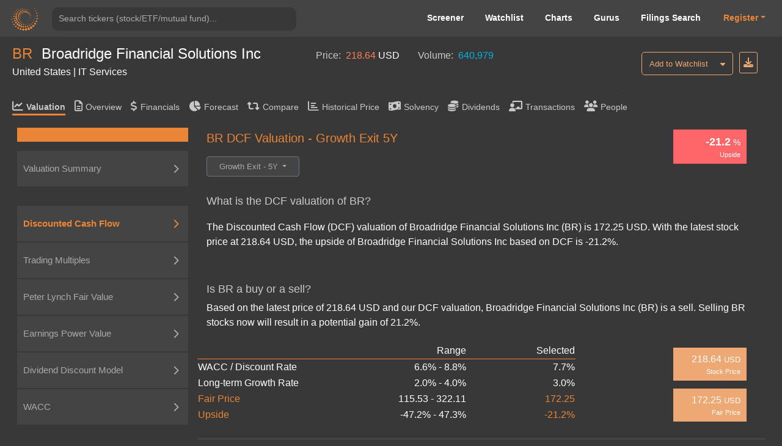

--- FILE ---
content_type: text/html; charset=utf-8
request_url: https://valueinvesting.io/BR/valuation/dcf-growth-exit-5y
body_size: 29488
content:
<!DOCTYPE html>
<html>
<head>
    
    <script async src="https://www.googletagmanager.com/gtag/js?id=G-4KHY6KT2C0"></script>
    <script>
        window.dataLayer = window.dataLayer || [];
        function gtag(){dataLayer.push(arguments);}
        gtag('js', new Date());

        gtag('config', 'G-4KHY6KT2C0');
    </script>
    <script async src="https://pagead2.googlesyndication.com/pagead/js/adsbygoogle.js?client=ca-pub-5071091637270549"
            crossorigin="anonymous"></script>
    <link rel="shortcut icon" href="/static/img/ico.png" type="image/x-icon"/>
    <title>BR DCF Valuation | Broadridge Financial Solutions Inc (BR) </title>

    <meta name="viewport" content="width=device-width, initial-scale=1, maximum-scale=1 minimum-scale=1"/>

    <meta name="keywords" content="BR dcf, dcf, discounted cash flows, BR, is BR a buy"/>
    <meta name="description" content="What is BR&#39;s DCF valuation? The Discounted Cash Flow (DCF) value of Broadridge Financial Solutions Inc (BR) is 172.25 USD Is BR a buy or a sell ? Based on the latest price of 218.64 USD and our DCF valuation, Broadridge Financial Solutions Inc (BR) is sell. Selling BR stocks now will result in a potential gain of 21.2%%."/>

    <meta property="author" content="templatemo"/>

    <meta property="og:image"
          content="https://www.dropbox.com/s/20mlddfxz9ng14c/Screen%20Shot%202021-07-26%20at%203.32.58%20PM.png?dl=0&amp;raw=1"/>

    <meta name="google-site-verification" content="FDrUs661XH8sWuNxgZL_awvoZESRECPP15H_PveVJLA"/>

    <meta property="og:title" content="BR DCF Valuation | Broadridge Financial Solutions Inc (BR) "/>
    <meta property="og:type" content="website"/>
    <meta property="og:url" content="https://valueinvesting.io/BR/valuation/dcf-growth-exit-5y"/>
    <meta property="og:description" content="What is BR&#39;s DCF valuation? The Discounted Cash Flow (DCF) value of Broadridge Financial Solutions Inc (BR) is 172.25 USD Is BR a buy or a sell ? Based on the latest price of 218.64 USD and our DCF valuation, Broadridge Financial Solutions Inc (BR) is sell. Selling BR stocks now will result in a potential gain of 21.2%%."/>
    <meta name="twitter:card" content="summary"/>
    <meta name="twitter:title" content="BR DCF Valuation | Broadridge Financial Solutions Inc (BR) "/>
    <meta name="twitter:image"
          content="https://www.dropbox.com/s/1ypdi4egc0sim5l/Screen%20Shot%202021-02-26%20at%206.12.12%20PM.png?dl=0&amp;raw=1"/>
    <meta name="twitter:description" content="What is BR&#39;s DCF valuation? The Discounted Cash Flow (DCF) value of Broadridge Financial Solutions Inc (BR) is 172.25 USD Is BR a buy or a sell ? Based on the latest price of 218.64 USD and our DCF valuation, Broadridge Financial Solutions Inc (BR) is sell. Selling BR stocks now will result in a potential gain of 21.2%%."/>
    <script async="" src="" charset="UTF-8"
            crossorigin="*" defer></script>

    <script src="/static/js/third_party_resources/jquery.js"  defer></script>


    <script src="/static/js/third_party_resources/iziToast.js" defer></script>


    <script src="/static/js/third_party_resources/popper.js"   defer></script>
    <script src="/static/js/third_party_resources/bootstrap.js" defer></script>
    <script src="https://js.stripe.com/v3/" defer></script>
    <script src="/static/js_working/stripe_js/index.js" data-rel-js="" defer></script>


    

    
    <link rel="preload" href="/static/css/bootstrap/bootstrap1.css" as="style" onload="this.onload=null;this.rel='stylesheet'">
    <noscript><link rel="stylesheet" href="/static/css/bootstrap/bootstrap1.css"></noscript>

    
    <link rel="preload" href="/static/css/c6.css" as="style" onload="this.onload=null;this.rel='stylesheet'">
    <noscript><link rel="stylesheet" href="/static/css/c6.css"></noscript>

    <link rel="preload" href="https://cdnjs.cloudflare.com/ajax/libs/flag-icon-css/3.3.0/css/flag-icon.min.css" as="style" onload="this.onload=null;this.rel='stylesheet'">
    <noscript><link rel="stylesheet" href="https://cdnjs.cloudflare.com/ajax/libs/flag-icon-css/3.3.0/css/flag-icon.min.css"></noscript>


    <script src="/static/js/typeahead.js" defer></script>


    <script src="/static/js/third_party_resources/highchart_highstock.src.js"></script>
    <script src="/static/js/third_party_resources/highchart_data.src.js" defer></script>
    <script src="/static/js/third_party_resources/highchart_highcharts-more.js" defer></script>
    <script src="/static/js/third_party_resources/highchart_exporting.js" defer></script>
    <script src="/static/js/third_party_resources/highchart_export-data.js" defer></script>


    <script src="/static/js/includes/chart_theme.js" defer></script>
    <script type="text/javascript">

        window.toTitle = function toTitleCase(str) {
            return str.replace(/\w\S*/g, function (txt) {
                return txt.charAt(0).toUpperCase() + txt.substr(1).toLowerCase();
            });
        }

        window.timeConverter = function tConverter(UNIX_timestamp) {
            var a = new Date(UNIX_timestamp * 1000);
            var months = ['Jan', 'Feb', 'Mar', 'Apr', 'May', 'Jun', 'Jul', 'Aug', 'Sep', 'Oct', 'Nov', 'Dec'];
            var year = a.getFullYear();
            var month = months[a.getMonth()];
            var date = a.getDate();
            var hour = a.getHours();
            var min = a.getMinutes();
            var sec = a.getSeconds();
            var time = month + ' ' + date + ' ' + year + ' ' + hour + ':' + min + ':' + sec;
            return time;
        }

        window.RoundMyNumber = function (n, digit) {
            if (digit !== 0 && !digit) {
                digit = 2
            }

            return Math.round(n * Math.pow(10, digit)) / Math.pow(10, digit)
        }

        window.handleFundamentalNumber = function (n, unitMultiplier) {
            if (n === undefined) {
                return '--'
            }

            if (!unitMultiplier) {
                unitMultiplier = 1
            }

            if (n >= 0) {
                return (n * unitMultiplier).toLocaleString()
            } else {
                n = Math.abs(n * unitMultiplier).toLocaleString()
                return '(' + n + ')'
            }
        }


    </script>
    <script type="text/javascript" src="/static/js/includes/my-grid-lib.min.js" defer></script>

    
    
    <link rel="preload" href="/static/css/ag-grid.css" as="style" onload="this.onload=null;this.rel='stylesheet'">
    <noscript><link rel="stylesheet" href="/static/css/ag-grid.css"></noscript>
    <link rel="preload" href="/static/css/ag-theme-balham-dark.css" as="style" onload="this.onload=null;this.rel='stylesheet'">
    <noscript><link rel="stylesheet" href="/static/css/ag-theme-balham-dark.css"></noscript>



    <script type="text/javascript">
        window.apiKey = ""; window.plan = ""; if(window.plan == ""){window.plan = "free"}
        window.currentUrl = window.location.protocol + "//" + window.location.host
        window.docSchema =  null 
        window.shortDocSchema =  null 
        window.docsUrl = '/docs/api'

        window.invalid_model =  null 
        window.exchange_rate = [{"exchange_name":"AED","rate":"3.673"},{"exchange_name":"AFN","rate":"66.2365"},{"exchange_name":"ALL","rate":"83.1358"},{"exchange_name":"AMD","rate":"378.692"},{"exchange_name":"ANG","rate":"1.79"},{"exchange_name":"AOA","rate":"925.767"},{"exchange_name":"ARS","rate":"1429.5"},{"exchange_name":"AUD","rate":"1.4963"},{"exchange_name":"AWG","rate":"1.79"},{"exchange_name":"AZN","rate":"1.7003"},{"exchange_name":"BAM","rate":"1.6863"},{"exchange_name":"BBD","rate":"2"},{"exchange_name":"BDT","rate":"122.305"},{"exchange_name":"BGN","rate":"1.665"},{"exchange_name":"BHD","rate":"0.377"},{"exchange_name":"BIF","rate":"2959.49"},{"exchange_name":"BMD","rate":"1"},{"exchange_name":"BND","rate":"1.2891"},{"exchange_name":"BOB","rate":"6.8865"},{"exchange_name":"BRL","rate":"5.3698"},{"exchange_name":"BSD","rate":"1"},{"exchange_name":"BTC","rate":"2.24369e-05"},{"exchange_name":"BTN","rate":"90.7905"},{"exchange_name":"BWP","rate":"13.9567"},{"exchange_name":"BYN","rate":"2.8801"},{"exchange_name":"BYR","rate":"19599.998"},{"exchange_name":"BZD","rate":"2"},{"exchange_name":"CAD","rate":"1.3916"},{"exchange_name":"CDF","rate":"2210.65"},{"exchange_name":"CHF","rate":"0.803"},{"exchange_name":"CLF","rate":"0.0226"},{"exchange_name":"CLP","rate":"886.375"},{"exchange_name":"CNH","rate":"6.9674"},{"exchange_name":"CNY","rate":"6.9689"},{"exchange_name":"COP","rate":"3692.5"},{"exchange_name":"CRC","rate":"487.415"},{"exchange_name":"CUC","rate":"1"},{"exchange_name":"CUP","rate":"24"},{"exchange_name":"CVE","rate":"95.14"},{"exchange_name":"CZK","rate":"20.9165"},{"exchange_name":"DJF","rate":"178.168"},{"exchange_name":"DKK","rate":"6.4413"},{"exchange_name":"DOP","rate":"63.2795"},{"exchange_name":"DZD","rate":"130.074"},{"exchange_name":"EGP","rate":"47.24"},{"exchange_name":"ERN","rate":"15"},{"exchange_name":"ETB","rate":"155.518"},{"exchange_name":"EUR","rate":"0.8622"},{"exchange_name":"FJD","rate":"2.2717"},{"exchange_name":"FKP","rate":"0.7474"},{"exchange_name":"GBP","rate":"0.7472"},{"exchange_name":"GEL","rate":"2.695"},{"exchange_name":"GGP","rate":"0.7474"},{"exchange_name":"GHS","rate":"10.8173"},{"exchange_name":"GIP","rate":"0.7474"},{"exchange_name":"GMD","rate":"72.7"},{"exchange_name":"GNF","rate":"8722.12"},{"exchange_name":"GTQ","rate":"7.6632"},{"exchange_name":"GYD","rate":"209.215"},{"exchange_name":"HKD","rate":"7.7966"},{"exchange_name":"HNL","rate":"26.4264"},{"exchange_name":"HRK","rate":"6.496"},{"exchange_name":"HTG","rate":"130.995"},{"exchange_name":"HUF","rate":"331.948"},{"exchange_name":"IDR","rate":"16909"},{"exchange_name":"ILS","rate":"3.1463"},{"exchange_name":"IMP","rate":"0.7474"},{"exchange_name":"INR","rate":"90.7095"},{"exchange_name":"IQD","rate":"1310"},{"exchange_name":"IRR","rate":"42000"},{"exchange_name":"ISK","rate":"126.055"},{"exchange_name":"JEP","rate":"0.7474"},{"exchange_name":"JMD","rate":"157.293"},{"exchange_name":"JOD","rate":"0.709"},{"exchange_name":"JPY","rate":"158.085"},{"exchange_name":"KES","rate":"128.95"},{"exchange_name":"KGS","rate":"87.4039"},{"exchange_name":"KHR","rate":"4023"},{"exchange_name":"KMF","rate":"424.157"},{"exchange_name":"KPW","rate":"900.014"},{"exchange_name":"KRW","rate":"1474.04"},{"exchange_name":"KWD","rate":"0.3058"},{"exchange_name":"KYD","rate":"0.82"},{"exchange_name":"KZT","rate":"511.145"},{"exchange_name":"LAK","rate":"21609.4"},{"exchange_name":"LBP","rate":"89550"},{"exchange_name":"LKR","rate":"309.8"},{"exchange_name":"LRD","rate":"179.626"},{"exchange_name":"LSL","rate":"16.405"},{"exchange_name":"LTL","rate":"2.9527"},{"exchange_name":"LVL","rate":"0.6049"},{"exchange_name":"LYD","rate":"5.4262"},{"exchange_name":"MAD","rate":"9.231"},{"exchange_name":"MDL","rate":"17.1775"},{"exchange_name":"MGA","rate":"4540.57"},{"exchange_name":"MKD","rate":"52.985"},{"exchange_name":"MMK","rate":"2100"},{"exchange_name":"MNT","rate":"3557"},{"exchange_name":"MOP","rate":"8.0307"},{"exchange_name":"MRO","rate":"357"},{"exchange_name":"MRU","rate":"39.805"},{"exchange_name":"MUR","rate":"46.315"},{"exchange_name":"MVR","rate":"15.23"},{"exchange_name":"MWK","rate":"1733.67"},{"exchange_name":"MXN","rate":"17.6271"},{"exchange_name":"MYR","rate":"4.0575"},{"exchange_name":"MZN","rate":"63.8983"},{"exchange_name":"NAD","rate":"16.417"},{"exchange_name":"NGN","rate":"1470.2"},{"exchange_name":"NIO","rate":"36.6997"},{"exchange_name":"NOK","rate":"10.0936"},{"exchange_name":"NPR","rate":"145.39"},{"exchange_name":"NZD","rate":"1.7388"},{"exchange_name":"OMR","rate":"0.385"},{"exchange_name":"PAB","rate":"1"},{"exchange_name":"PEN","rate":"3.3571"},{"exchange_name":"PGK","rate":"4.2653"},{"exchange_name":"PHP","rate":"59.385"},{"exchange_name":"PKR","rate":"279.95"},{"exchange_name":"PLN","rate":"3.6384"},{"exchange_name":"PYG","rate":"6686"},{"exchange_name":"QAR","rate":"3.6448"},{"exchange_name":"RON","rate":"4.3874"},{"exchange_name":"RSD","rate":"101.19"},{"exchange_name":"RUB","rate":"78"},{"exchange_name":"RWF","rate":"1454.4"},{"exchange_name":"SAR","rate":"3.75"},{"exchange_name":"SBD","rate":"8.0841"},{"exchange_name":"SCR","rate":"15.0486"},{"exchange_name":"SDG","rate":"599.971"},{"exchange_name":"SEK","rate":"9.2239"},{"exchange_name":"SGD","rate":"1.2891"},{"exchange_name":"SHP","rate":"0.7481"},{"exchange_name":"SLE","rate":"24.1504"},{"exchange_name":"SLL","rate":"23165.4"},{"exchange_name":"SOS","rate":"570.5"},{"exchange_name":"SRD","rate":"38.2382"},{"exchange_name":"SSP","rate":"600.9998"},{"exchange_name":"STD","rate":"20697.979"},{"exchange_name":"STN","rate":"21.4"},{"exchange_name":"SVC","rate":"8.75"},{"exchange_name":"SYP","rate":"11059.6"},{"exchange_name":"SZL","rate":"16.3973"},{"exchange_name":"THB","rate":"31.445"},{"exchange_name":"TJS","rate":"9.308"},{"exchange_name":"TMT","rate":"3.5"},{"exchange_name":"TND","rate":"2.8924"},{"exchange_name":"TOP","rate":"2.3488"},{"exchange_name":"TRY","rate":"43.277"},{"exchange_name":"TTD","rate":"6.7449"},{"exchange_name":"TWD","rate":"31.624"},{"exchange_name":"TZS","rate":"2475"},{"exchange_name":"UAH","rate":"43.15"},{"exchange_name":"UGX","rate":"3522.52"},{"exchange_name":"USD","rate":"1"},{"exchange_name":"UYU","rate":"38.615"},{"exchange_name":"UZS","rate":"11965"},{"exchange_name":"VEF","rate":"9.9875"},{"exchange_name":"VES","rate":"341.3153"},{"exchange_name":"VND","rate":"26271.8"},{"exchange_name":"VUV","rate":"121.285"},{"exchange_name":"WST","rate":"2.7786"},{"exchange_name":"XAF","rate":"565.542"},{"exchange_name":"XAG","rate":"0.0444083"},{"exchange_name":"XAU","rate":"0.000553243"},{"exchange_name":"XCD","rate":"2.7"},{"exchange_name":"XCG","rate":"1.8021"},{"exchange_name":"XDR","rate":"0.7028"},{"exchange_name":"XOF","rate":"565.542"},{"exchange_name":"XPF","rate":"103.03"},{"exchange_name":"YER","rate":"238.37"},{"exchange_name":"ZAR","rate":"16.4065"},{"exchange_name":"ZMK","rate":"9001.202"},{"exchange_name":"ZMW","rate":"20.1005"},{"exchange_name":"ZWL","rate":"13.7313"}]
        window.Ticker = "BR"
        window.Company_Name = "Broadridge Financial Solutions Inc"
        window.Price = "218.64"
        window.Price_Currency = "USD"
        window.Volume = "640,979.00"
        window.Country = "United States"
        window.Sector = "IT Services"
        window.most = [{"tickers":"BR","value_field":"avg_cod","value_numerical":"0.042825","value_text":null},{"tickers":"BR","value_field":"avg_coe","value_numerical":"0.0822103","value_text":null},{"tickers":"BR","value_field":"avg_ddm_fair_price_stable","value_numerical":"156.3574","value_text":null},{"tickers":"BR","value_field":"avg_epv_fair_price","value_numerical":"92.23336","value_text":null},{"tickers":"BR","value_field":"avg_tax","value_numerical":"0.20669267","value_text":null},{"tickers":"BR","value_field":"avg_trailing_ev_ebitda","value_numerical":null,"value_text":"9.05"},{"tickers":"BR","value_field":"beta","value_numerical":"0.5164221","value_text":null},{"tickers":"BR","value_field":"capex_to_json","value_numerical":null,"value_text":"{\"R1\": [\"(USD in millions)\", \"Projections\"], \"R2\": [\"\", \"06-2026\", \"06-2027\", \"06-2028\", \"06-2029\", \"06-2030\", \"06-2031\", \"06-2032\", \"06-2033\", \"06-2034\", \"06-2035\"], \"R3\": [\"Capex\", \"122\", \"129\", \"139\", \"144\", \"148\", \"160\", \"167\", \"176\", \"189\", \"196\"], \"R4\": [\"% of Revenue\", \"2%\", \"2%\", \"2%\", \"2%\", \"2%\", \"2%\", \"2%\", \"2%\", \"2%\", \"2%\"], \"R5\": [\"Historical\"], \"R6\": [\"\", \"06-2021\", \"06-2022\", \"06-2023\", \"06-2024\", \"06-2025\", \"5y Avg\"], \"R7\": [\"Capex\", \"101\", \"73\", \"75\", \"113\", \"115\", \"95\"], \"R8\": [\"% of Revenue\", \"2%\", \"1%\", \"1%\", \"2%\", \"2%\", \"1.6%\"]}"},{"tickers":"BR","value_field":"cashFlowPerShareTTM","value_numerical":"8.17125","value_text":null},{"tickers":"BR","value_field":"country","value_numerical":null,"value_text":"United States"},{"tickers":"BR","value_field":"currency","value_numerical":null,"value_text":"USD"},{"tickers":"BR","value_field":"currentDividendYieldTTM","value_numerical":"1.6143032","value_text":null},{"tickers":"BR","value_field":"current_ebitda","value_numerical":"1815.8","value_text":null},{"tickers":"BR","value_field":"daily_volume","value_numerical":"640979","value_text":null},{"tickers":"BR","value_field":"DA_to_json","value_numerical":null,"value_text":"{\"R1\": [\"Average useful life (years):\", 5], \"R2\": [\"(USD in millions)\", \"Projections\"], \"R3\": [\"\", \"06-2026\", \"06-2027\", \"06-2028\", \"06-2029\", \"06-2030\", \"06-2031\", \"06-2032\", \"06-2033\", \"06-2034\", \"06-2035\"], \"R4\": [\"For CAPEX in\"], \"R19\": [\"Total depreciation \u0026 amortization\", \"100\", \"111\", \"124\", \"130\", \"137\", \"144\", \"152\", \"159\", \"168\", \"178\"], \"R5\": [2022, \"15\", \"\", \"\", \"\", \"\", \"\", \"\", \"\", \"\", \"\"], \"R6\": [2023, \"15\", \"15\", \"\", \"\", \"\", \"\", \"\", \"\", \"\", \"\"], \"R7\": [2024, \"23\", \"23\", \"23\", \"\", \"\", \"\", \"\", \"\", \"\", \"\"], \"R8\": [2025, \"23\", \"23\", \"23\", \"23\", \"\", \"\", \"\", \"\", \"\", \"\"], \"R9\": [\"2026\", \"24\", \"24\", \"24\", \"24\", \"24\", \"\", \"\", \"\", \"\", \"\"], \"R10\": [\"2027\", \"\", \"26\", \"26\", \"26\", \"26\", \"26\", \"\", \"\", \"\", \"\"], \"R11\": [\"2028\", \"\", \"\", \"28\", \"28\", \"28\", \"28\", \"28\", \"\", \"\", \"\"], \"R12\": [\"2029\", \"\", \"\", \"\", \"29\", \"29\", \"29\", \"29\", \"29\", \"\", \"\"], \"R13\": [\"2030\", \"\", \"\", \"\", \"\", \"30\", \"30\", \"30\", \"30\", \"30\", \"\"], \"R14\": [\"2031\", \"\", \"\", \"\", \"\", \"\", \"32\", \"32\", \"32\", \"32\", \"32\"], \"R15\": [\"2032\", \"\", \"\", \"\", \"\", \"\", \"\", \"33\", \"33\", \"33\", \"33\"], \"R16\": [\"2033\", \"\", \"\", \"\", \"\", \"\", \"\", \"\", \"35\", \"35\", \"35\"], \"R17\": [\"2034\", \"\", \"\", \"\", \"\", \"\", \"\", \"\", \"\", \"38\", \"38\"], \"R18\": [\"2035\", \"\", \"\", \"\", \"\", \"\", \"\", \"\", \"\", \"\", \"39\"]}"},{"tickers":"BR","value_field":"ddm_fair_price_multi","value_numerical":"134.45302","value_text":null},{"tickers":"BR","value_field":"ddm_multi_valuation_to_json","value_numerical":null,"value_text":"{\"R1\": [\"Current payout ratio\", \"44.5%\"], \"R2\": [\"Stable payout ratio\", \"90.0%\"], \"R3\": [\"Number of growing years\", 5], \"R4\": [\"Projections\"], \"R5\": [\"\", \"\", \"9M/2026\", \"2027\", \"2028\", \"2029\", \"2030\", \"Terminal\"], \"R6\": [\"Profit after tax\", \"\", \"767\", \"1,167\", \"1,350\", \"1,493\", \"1,626\", \"1,490\"], \"R7\": [], \"R8\": [\"Payout ratio\", \"\", \"45%\", \"54%\", \"63%\", \"72%\", \"81%\", \"90%\"], \"R9\": [\"Estimated paid dividends\", \"\", \"341\", \"626\", \"847\", \"1,072\", \"1,316\", \"1,341\"], \"R10\": [\"Cost of equity\", \"8.2%\"], \"R11\": [\"Long-term growth rate\", \"3.5%\"], \"R12\": [\"Timing of dividends\", \"\", 0.38, 1.25, 2.25, 3.25, 4.25, 4.75], \"R13\": [\"Present value of dividends\", \"\", \"331\", \"567\", \"709\", \"830\", \"940\", \"19,517\"], \"R14\": [\"Equity value\", \"22,894\"], \"R15\": [\"(/) Outstanding shares\", \"117\"], \"R16\": [\"Fair price\", \"196\"], \"R17\": []}"},{"tickers":"BR","value_field":"ddm_stable_to_json","value_numerical":null,"value_text":"{\"R1\": [\"\", \"Low\", \"High\"], \"R2\": [\"Stable payout ratio\", \"70%\", \"90%\"], \"R3\": [\"(*) TTM Profit after tax\", \"925\", \"925\"], \"R4\": [\"Adjusted dividends\", \"648\", \"833\"], \"R5\": [\"Cost of equity\", \"9.4%\", \"7.0%\"], \"R6\": [\"Long-term growth rate\", \"2.5%\", \"4.5%\"], \"R7\": [\"Equity value\", \"9,323\", \"33,378\"], \"R8\": [\"(/) Outstanding share\", \"117\", \"117\"], \"R9\": [\"Fair price\", \"80\", \"286\"], \"R10\": []}"},{"tickers":"BR","value_field":"dividendGrowthRate5Y","value_numerical":"11.349066","value_text":null},{"tickers":"BR","value_field":"eps","value_numerical":"7.92684","value_text":null},{"tickers":"BR","value_field":"eps_arr","value_numerical":null,"value_text":"[{\"2025-06-30\": 839.6}, {\"2024-06-30\": 698.1}, {\"2023-06-30\": 630.6}, {\"2022-06-30\": 539.1}, {\"2021-06-30\": 547.5}, {\"2020-06-30\": 462.5}]"},{"tickers":"BR","value_field":"epv_capex_to_json","value_numerical":null,"value_text":"{\"R1\": [\"Capex\", \"\", \"101\", \"73\", \"75\", \"113\", \"115\"], \"R2\": [\"Depreciation \u0026 Armortization\", \"\", \"221\", \"333\", \"299\", \"320\", \"327\"], \"R3\": [\"Difference\", \"\", \"(120)\", \"(260)\", \"(224)\", \"(207)\", \"(212)\"], \"R4\": [\"(-) 5y Average Difference\", \"(205)\"], \"R5\": [\"Normalized Earnings\", \"1,034\"]}"},{"tickers":"BR","value_field":"epv_normalized_ebit_to_json","value_numerical":null,"value_text":"{\"R1\": [\"Research \u0026 Development\", \"\", \"0\", \"0\", \"0\", \"0\", \"0\"], \"R2\": [\"Selling, G\u0026A expense\", \"\", \"744\", \"832\", \"849\", \"917\", \"948\"], \"R3\": [\"Total operating expenses \", \"\", \"744\", \"832\", \"849\", \"917\", \"948\"], \"R4\": [\"% of Revenue\", \"\", \"15%\", \"15%\", \"14%\", \"14%\", \"14%\"], \"R5\": [\"(-) Maintenance operating expenses\", \"905\"], \"R6\": [\"Normalized EBIT\", \"1,045\"], \"R7\": [\"Tax rate\", \"\", \"21%\", \"20%\", \"21%\", \"20%\", \"21%\"], \"R8\": [\"5y Average\", \"20.7%\"], \"R9\": [\"After-tax Normalized EBIT\", \"829\"]}"},{"tickers":"BR","value_field":"epv_rev_to_json","value_numerical":null,"value_text":"{\"R1\": [\"Historical\"], \"R2\": [\"\", \"\", \"06-2021\", \"06-2022\", \"06-2023\", \"06-2024\", \"06-2025\"], \"R3\": [\"Revenue\", \"\", \"4,994\", \"5,709\", \"6,061\", \"6,507\", \"6,889\"], \"R4\": [\"Sustainable revenue\", \"6,486\"], \"R5\": [\"Gross margin\", \"\", \"28%\", \"28%\", \"29%\", \"30%\", \"31%\"], \"R6\": [\"Sustainable gross margin\", \"30.1%\"], \"R7\": [\"Sustainable gross profit\", \"1,950\"]}"},{"tickers":"BR","value_field":"epv_valuation","value_numerical":null,"value_text":"{\"R1\": [\"\", \"Low\", \"High\"], \"R2\": [\"Normalized Earnings\", \"1,034\", \"1,034\"], \"R3\": [\"(/) WACC\", \"8.8%\", \"6.6%\"], \"R4\": [\"Enterprise Value\", \"11,763\", \"15,751\"], \"R5\": [\"(-) Net debt\", \"2,991\", \"2,991\"], \"R6\": [\"Equity Value\", \"8,772\", \"12,760\"], \"R7\": [\"(/) Outstanding shares\", \"117\", \"117\"], \"R8\": [\"Fair Price\", \"75\", \"109\"]}"},{"tickers":"BR","value_field":"EV","value_numerical":"28512.447","value_text":null},{"tickers":"BR","value_field":"excel_dict","value_numerical":null,"value_text":"{\"timing_dcf\": [0.375, 1.25, 2.25, 3.25, 4.25, 5.25, 6.25, 7.25, 8.25, 9.25], \"sga_ratio\": -0.1376377175538169, \"RD_ratio\": 0.0, \"interest_other_ratio\": -0.018841358087413485, \"tax_rate_dcf\": 0.20669266574411876, \"avg_capex_ratio\": 0.015884378989081828, \"past_capex\": [-73.1, -75.2, -113, -114.9], \"dr\": [58.4994961220744, 58.44722643969944, 58.004633716078835, 58.31711875928423, 58.25632630502084, 58.19269292679464, 58.25537933036657, 58.23479952072736, 58.22762392596286, 58.23926759235226], \"dp\": [18.470571687794664, 20.15118832141772, 18.5139609656924, 19.045240324968262, 19.236796537359464, 18.93199927600671, 19.07134537944481, 19.080047064270328, 19.027797239907283, 19.05972989454081], \"di\": [0.0, 0.0, 0.0, 0.0, 0.0, 0.0, 0.0, 0.0, 0.0, 0.0], \"current_nwc\": 856.8, \"month_left\": 9, \"net_interest_ratio\": -0.017810744509442453, \"rating\": \"AA\", \"current_reporting_period\": \"2025-09-30\", \"current_FY_end\": \"2025-06-30\", \"future_cogs_ratio\": [-0.6760322828816536, -0.6625116372240205, -0.6492614044795401, -0.6362761763899493, -0.6235506528621503, -0.6235506528621503, -0.6235506528621503, -0.6235506528621503, -0.6235506528621503, -0.6235506528621503], \"tax_good\": 1, \"int_exp_ttm\": 123.30000000000001, \"spread_excel\": 0.007, \"current_payout_ratio\": -44.526099643358904, \"global_cod\": 0.0644, \"global_cod_no_finance\": 0.0644, \"long_grow_arr\": [0.025, 0.045], \"chosen_tax_arr\": [0.20702682281828486, 0.20435377250968773, 0.20669266574411876, 0.19800654567093126, 0.21358804941108875], \"cod1_good\": \"yes\", \"cod2_good\": \"yes\", \"chosen_6_past_debt\": [3887.6, 3793, 3413.2, 3355.1, 3252.3], \"chosen_6_past_int\": [56, 82.3, 136.6, 143, 131.5], \"capex_9_years\": [114.9, 113, 75.2, 73.1, 100.7, 98.7, 72.6, 137.9, 203.7], \"low_add_coe\": 0, \"high_add_coe\": 0.005, \"add_cod2\": 0, \"last_time\": 1768625355.3183594, \"beta_peers\": \"[\\\"BR\\\", \\\"CNDT\\\", \\\"TTEC\\\", \\\"WNS\\\", \\\"CSGS\\\", \\\"MARA\\\", \\\"STNE\\\", \\\"PRTH\\\", \\\"IBEX\\\", \\\"INX.V\\\"]\", \"low_cod\": 0.04, \"high_cod\": 0.04565, \"negative_coverage_ratio\": 0, \"coe_arr\": [0.06994962253874792, 0.09447098239931481], \"ddm_future_net_inc\": [766.85934627604, 1166.57241650264, 1350.234049745344, 1493.3800919646371, 1626.2966986952488], \"avg_long_growth\": 0.035, \"normalized_earning\": 1033.8049611773552, \"ttm_net_income_2_periods\": [{\"2025-09-30\": 925.3000000000001}, {\"2025-06-30\": 839.6999999999999}], \"annual_net_debt_2_periods\": [{\"2025-09-30\": 2990.6000000000004}, {\"2025-06-30\": 2690.8}], \"high_bond_yield\": 0.04365, \"high_risk_premium\": 0.056, \"low_beta\": 0.6804265769293028, \"high_beta\": 0.8182318285591931, \"coe\": 0.08221030246903137, \"avg_tax\": 0.20629171851206576, \"tax_arr\": [0.20575710845034634, 0.2068263285737852], \"low_d_e\": 0.12743223440352955, \"effective_interest_rate\": 0.03456845337443504, \"synthetic_ratings_cod\": 0.04565, \"avg_cod\": 0.042825, \"selected_wacc\": 0.07675991515724784, \"wacc_arr\": [0.06563419612626961, 0.08788563418822608], \"beta\": 0.516422, \"ebit_ttm\": 1286.3000000000004}"},{"tickers":"BR","value_field":"exchange","value_numerical":null,"value_text":"NYSE - New York Stock Exchange"},{"tickers":"BR","value_field":"fair_price_10","value_numerical":"192.0269","value_text":null},{"tickers":"BR","value_field":"fair_price_5","value_numerical":"172.25221","value_text":null},{"tickers":"BR","value_field":"fair_price_dcf_ebitda_10","value_numerical":"132.08154","value_text":null},{"tickers":"BR","value_field":"fair_price_dcf_ebitda_5","value_numerical":"104.83101","value_text":null},{"tickers":"BR","value_field":"finance_sector_yes","value_numerical":"0","value_text":null},{"tickers":"BR","value_field":"forward_ebitda","value_numerical":"1525.6283","value_text":null},{"tickers":"BR","value_field":"forward_net_income","value_numerical":"1022.4791","value_text":null},{"tickers":"BR","value_field":"forward_pe","value_numerical":"27.201426","value_text":null},{"tickers":"BR","value_field":"gind","value_numerical":null,"value_text":"IT Services"},{"tickers":"BR","value_field":"industry_sector","value_numerical":null,"value_text":"Information"},{"tickers":"BR","value_field":"insurance_yes","value_numerical":"0","value_text":null},{"tickers":"BR","value_field":"is_special_bank","value_numerical":"0","value_text":null},{"tickers":"BR","value_field":"marketCapitalization","value_numerical":"25521.848","value_text":null},{"tickers":"BR","value_field":"market_risk_premium","value_numerical":"0.046","value_text":null},{"tickers":"BR","value_field":"name","value_numerical":null,"value_text":"Broadridge Financial Solutions Inc"},{"tickers":"BR","value_field":"netDebtInterim","value_numerical":"2990.6","value_text":null},{"tickers":"BR","value_field":"netIncomeCommonTTM","value_numerical":"925.3","value_text":null},{"tickers":"BR","value_field":"outstanding_share","value_numerical":"116.73","value_text":null},{"tickers":"BR","value_field":"payoutRatioTTM","value_numerical":"0.445261","value_text":null},{"tickers":"BR","value_field":"peers","value_numerical":null,"value_text":"[\"BR\", \"CNDT\", \"TTEC\", \"SABR\", \"WNS\", \"CSGS\", \"EGOV\", \"MARA\", \"STNE\", \"PRTH\", \"IBEX\", \"USAT\", \"INOD\", \"BMTX\", \"INX.V\", \"ALYI\", \"OLNK\", \"FTEC.V\", \"MOS.V\", \"FISV\", \"WU\", \"G\", \"FLT\", \"ADS\", \"JKHY\", \"EEFT\", \"MMS\", \"WEX\", \"CPI.L\"]"},{"tickers":"BR","value_field":"peers_ev","value_numerical":null,"value_text":"[\"BR\", \"CNDT\", \"TTEC\", \"SABR\", \"WNS\", \"CSGS\", \"EGOV\", \"MARA\", \"INX.V\", \"STNE\"]"},{"tickers":"BR","value_field":"peers_pe","value_numerical":null,"value_text":"[\"BR\", \"SABR\", \"WNS\", \"CSGS\", \"EGOV\", \"MARA\", \"PRTH\", \"IBEX\", \"INOD\", \"FISV\"]"},{"tickers":"BR","value_field":"peter_lynch_fair_price","value_numerical":"102.7164","value_text":null},{"tickers":"BR","value_field":"peter_lynch_upside","value_numerical":"-0.53020304","value_text":null},{"tickers":"BR","value_field":"price","value_numerical":"218.64","value_text":null},{"tickers":"BR","value_field":"revenueTTM","value_numerical":"7055.7","value_text":null},{"tickers":"BR","value_field":"rev_to_json","value_numerical":null,"value_text":"{\"R1\": [\"(USD in millions)\", \"Projections\"], \"R2\": [\"\", \"06-2025\", \"06-2026\", \"06-2027\", \"06-2028\", \"06-2029\", \"06-2030\", \"06-2031\", \"06-2032\", \"06-2033\", \"06-2034\", \"06-2035\"], \"R3\": [\"Revenue\", \"6,889\", \"7,695\", \"8,124\", \"8,762\", \"9,083\", \"9,320\", \"10,052\", \"10,535\", \"11,062\", \"11,897\", \"12,327\"], \"R4\": [\"% Growth\", \"6%\", \"12%\", \"6%\", \"8%\", \"4%\", \"3%\", \"8%\", \"5%\", \"5%\", \"8%\", \"4%\"], \"R5\": [\"Cost of goods sold\", \"(4,752)\", \"(5,202)\", \"(5,382)\", \"(5,689)\", \"(5,780)\", \"(5,811)\", \"(6,268)\", \"(6,569)\", \"(6,898)\", \"(7,419)\", \"(7,686)\"], \"R6\": [\"% of Revenue\", \"69%\", \"68%\", \"66%\", \"65%\", \"64%\", \"62%\", \"62%\", \"62%\", \"62%\", \"62%\", \"62%\"], \"R7\": [\"Selling, G\u0026A expenses\", \"(948)\", \"(1,059)\", \"(1,118)\", \"(1,206)\", \"(1,250)\", \"(1,283)\", \"(1,384)\", \"(1,450)\", \"(1,523)\", \"(1,638)\", \"(1,697)\"], \"R8\": [\"% of Revenue\", \"14%\", \"14%\", \"14%\", \"14%\", \"14%\", \"14%\", \"14%\", \"14%\", \"14%\", \"14%\", \"14%\"], \"R9\": [\"Research \u0026 Development\", \"0\", \"0\", \"0\", \"0\", \"0\", \"0\", \"0\", \"0\", \"0\", \"0\", \"0\"], \"R10\": [\"% of Revenue\", \"0%\", \"0%\", \"0%\", \"0%\", \"0%\", \"0%\", \"0%\", \"0%\", \"0%\", \"0%\", \"0%\"], \"R11\": [\"Net interest \u0026 other expenses\", \"(130)\", \"(145)\", \"(153)\", \"(165)\", \"(171)\", \"(176)\", \"(189)\", \"(198)\", \"(208)\", \"(224)\", \"(232)\"], \"R12\": [\"% of Revenue\", \"2%\", \"2%\", \"2%\", \"2%\", \"2%\", \"2%\", \"2%\", \"2%\", \"2%\", \"2%\", \"2%\"], \"R13\": [\"Tax expense\", \"(219)\", \"(266)\", \"(304)\", \"(352)\", \"(389)\", \"(424)\", \"(457)\", \"(479)\", \"(503)\", \"(541)\", \"(560)\"], \"R14\": [\"Tax rate\", \"21%\", \"21%\", \"21%\", \"21%\", \"21%\", \"21%\", \"21%\", \"21%\", \"21%\", \"21%\", \"21%\"], \"R15\": [\"Net profit\", \"840\", \"1,022\", \"1,167\", \"1,350\", \"1,493\", \"1,626\", \"1,754\", \"1,838\", \"1,930\", \"2,076\", \"2,151\"], \"R16\": [\"% Margin\", \"12%\", \"13%\", \"14%\", \"15%\", \"16%\", \"17%\", \"17%\", \"17%\", \"17%\", \"17%\", \"17%\"]}"},{"tickers":"BR","value_field":"selected_wacc","value_numerical":"0.07675991","value_text":null},{"tickers":"BR","value_field":"solvency_prob","value_numerical":"0.049019817","value_text":null},{"tickers":"BR","value_field":"terminal_to_json","value_numerical":null,"value_text":"{\"typical_5\": [\"Terminal\", \"1,392\", \"(161)\", \"130\", \"1,683\", \"288\", \"144\", \"52\", \"1,199\", 4.75, \"18,589\"], \"typical_10\": [\"Terminal\", \"1,808\", \"(209)\", \"168\", \"2,185\", \"374\", \"187\", \"74\", \"1,551\", 9.75, \"16,614\"], \"typical_ebitda_5\": [\"Terminal\", \"1,392\", \"(161)\", \"130\", \"1,683\", \"\", \"\", \"\", \"\", 4.75, \"10,719\"], \"typical_ebitda_10\": [\"Terminal\", \"1,808\", \"(209)\", \"168\", \"2,185\", \"\", \"\", \"\", \"\", 9.75, \"9,616\"], \"R1\": [\"(USD in millions)\", \"\", \"9M/2026\", \"2027\", \"2028\", \"2029\", \"2030\", \"2031\", \"2032\", \"2033\", \"2034\", \"2035\"], \"R2\": [\"Profit before tax\", \"\", \"887\", \"1,249\", \"1,347\", \"1,396\", \"1,432\", \"1,545\", \"1,619\", \"1,700\", \"1,829\", \"1,895\"], \"R3\": [\"(-) Net interest income/expense\", \"\", \"(103)\", \"(145)\", \"(156)\", \"(162)\", \"(166)\", \"(179)\", \"(188)\", \"(197)\", \"(212)\", \"(220)\"], \"R4\": [\"(+) Depreciation \u0026 Armortization\", \"\", \"75\", \"111\", \"124\", \"130\", \"137\", \"144\", \"152\", \"159\", \"168\", \"178\"], \"R5\": [\"EBITDA\", \"\", \"1,065\", \"1,504\", \"1,626\", \"1,688\", \"1,735\", \"1,868\", \"1,959\", \"2,056\", \"2,208\", \"2,292\"], \"R6\": [\"(-) Tax\", \"\", \"183\", \"258\", \"278\", \"289\", \"296\", \"319\", \"335\", \"351\", \"378\", \"392\"], \"R7\": [\"(-) Capex\", \"\", \"92\", \"129\", \"139\", \"144\", \"148\", \"160\", \"167\", \"176\", \"189\", \"196\"], \"R8\": [\"(-) Change in NWC\", \"\", \"81\", \"27\", \"94\", \"39\", \"24\", \"94\", \"59\", \"64\", \"104\", \"53\"], \"R9\": [\"Free Cash Flow (FCF)\", \"\", \"709\", \"1,090\", \"1,115\", \"1,216\", \"1,266\", \"1,295\", \"1,398\", \"1,465\", \"1,537\", \"1,651\"], \"R10\": [\"Peers' EBITDA Multiples\", \"9.0x\"], \"R11\": [\"Terminal value\", [[\"26,414\", \"34,169\"], [\"15,231\", \"19,777\"]]], \"R12\": [\"WACC / Discount rate\", \"7.7%\"], \"R13\": [\"Long-term growth rate\", \"3.0%\"], \"R14\": [\"Timing of FCF (mid year)\", \"\", 0.38, 1.25, 2.25, 3.25, 4.25, 5.25, 6.25, 7.25, 8.25, 9.25], \"R15\": [\"Present value of FCF\", \"\", \"689\", \"994\", \"944\", \"957\", \"925\", \"878\", \"880\", \"857\", \"835\", \"833\"], \"R_end_5\": {\"R16\": [\"Enterprise value\", \"23,098\"], \"R17\": [\"Projection period\", \"4,508\", \"19.5%\"], \"R18\": [\"Terminal value\", \"18,589\", \"80.5%\"], \"R19\": [\"(-) Current net debt\", \"2,991\"], \"R20\": [\"Equity value\", \"20,107\"], \"R21\": [\"(/) Outstanding shares\", \"117\"], \"R22\": [\"Fair price\", \"172\"], \"TrueFair\": []}, \"R_end_10\": {\"R16\": [\"Enterprise value\", \"25,406\"], \"R17\": [\"Projection period\", \"8,792\", \"34.6%\"], \"R18\": [\"Terminal value\", \"16,614\", \"65.4%\"], \"R19\": [\"(-) Current net debt\", \"2,991\"], \"R20\": [\"Equity value\", \"22,415\"], \"R21\": [\"(/) Outstanding shares\", \"117\"], \"R22\": [\"Fair price\", \"192\"], \"TrueFair\": []}, \"R_end_ebitda_5\": {\"R16\": [\"Enterprise value\", \"15,228\"], \"R17\": [\"Projection period\", \"4,508\", \"29.6%\"], \"R18\": [\"Terminal value\", \"10,719\", \"70.4%\"], \"R19\": [\"(-) Current net debt\", \"2,991\"], \"R20\": [\"Equity value\", \"12,237\"], \"R21\": [\"(/) Outstanding shares\", \"117\"], \"R22\": [\"Fair price\", \"105\"], \"TrueFair\": []}, \"R_end_ebitda_10\": {\"R16\": [\"Enterprise value\", \"18,408\"], \"R17\": [\"Projection period\", \"8,792\", \"47.8%\"], \"R18\": [\"Terminal value\", \"9,616\", \"52.2%\"], \"R19\": [\"(-) Current net debt\", \"2,991\"], \"R20\": [\"Equity value\", \"15,418\"], \"R21\": [\"(/) Outstanding shares\", \"117\"], \"R22\": [\"Fair price\", \"132\"], \"TrueFair\": []}}"},{"tickers":"BR","value_field":"top_part","value_numerical":null,"value_text":"{\"pe_top\": {\"top_squares\": [-42.7, \"218.64\", \"125.29\"], \"currency\": \"USD\", \"summary_table\": {\"R1\": [\"Range\", \"Selected\"], \"R2\": [\"Trailing P/E multiples\", \"11.4x - 22.9x\", \"16.2x\"], \"R3\": [\"Forward P/E multiples\", \"12.2x - 20.8x\", \"15.2x\"], \"R4\": [\"Fair Price\", \"90.37 - 181.84\", \"125.29\"], \"R5\": [\"Upside\", \"-58.7% - -16.8%\", \"-42.7%\"]}}, \"ebitda_top\": {\"top_squares\": [-53.4, \"218.64\", \"101.92\"], \"currency\": \"USD\", \"summary_table\": {\"R1\": [\"Range\", \"Selected\"], \"R2\": [\"Trailing EV/EBITDA multiples\", \"7.7x - 10.3x\", \"9.0x\"], \"R3\": [\"Forward EV/EBITDA multiples\", \"6.6x - 12.0x\", \"9.4x\"], \"R4\": [\"Fair Price\", \"54.64 - 134.29\", \"101.92\"], \"R5\": [\"Upside\", \"-75.0% - -38.6%\", \"-53.4%\"]}}, \"dcf_5y_growth_top_part\": {\"top_squares\": [-21.2, \"218.64\", \"172.25\"], \"currency\": \"USD\", \"summary_table\": {\"R1\": [\"Range\", \"Selected\"], \"R2\": [\"WACC / Discount Rate\", \"6.6% - 8.8%\", \"7.7%\"], \"R3\": [\"Long-term Growth Rate\", \"2.0% - 4.0%\", \"3.0%\"], \"R4\": [\"Fair Price\", \"115.53 - 322.11\", \"172.25\"], \"R5\": [\"Upside\", \"-47.2% - 47.3%\", \"-21.2%\"]}}, \"dcf_10y_growth_top_part\": {\"top_squares\": [-12.2, \"218.64\", \"192.03\"], \"currency\": \"USD\", \"summary_table\": {\"R1\": [\"Range\", \"Selected\"], \"R2\": [\"WACC / Discount Rate\", \"6.6% - 8.8%\", \"7.7%\"], \"R3\": [\"Long-term Growth Rate\", \"2.0% - 4.0%\", \"3.0%\"], \"R4\": [\"Fair Price\", \"133.98 - 343.60\", \"192.03\"], \"R5\": [\"Upside\", \"-38.7% - 57.2%\", \"-12.2%\"]}}, \"dcf_5y_ebitda_top_part\": {\"top_squares\": [-52.1, \"218.64\", \"104.83\"], \"currency\": \"USD\", \"summary_table\": {\"R1\": [\"Range\", \"Selected\"], \"R2\": [\"WACC / Discount Rate\", \"6.6% - 8.8%\", \"7.7%\"], \"R3\": [\"Peers' EV/EBITDA multiples\", \"7.7x - 10.3x\", \"9.0x\"], \"R4\": [\"Fair Price\", \"86.49 - 123.55\", \"104.83\"], \"R5\": [\"Upside\", \"-60.4% - -43.5%\", \"-52.1%\"]}}, \"dcf_10y_ebitda_top_part\": {\"top_squares\": [-39.6, \"218.64\", \"132.08\"], \"currency\": \"USD\", \"summary_table\": {\"R1\": [\"Range\", \"Selected\"], \"R2\": [\"WACC / Discount Rate\", \"6.6% - 8.8%\", \"7.7%\"], \"R3\": [\"Peers' EV/EBITDA multiples\", \"7.7x - 10.3x\", \"9.0x\"], \"R4\": [\"Fair Price\", \"109.56 - 157.08\", \"132.08\"], \"R5\": [\"Upside\", \"-49.9% - -28.2%\", \"-39.6%\"]}}, \"epv_top\": {\"top_squares\": [-57.8, \"218.64\", \"92.23\"], \"currency\": \"USD\", \"summary_table\": {\"R1\": [\"Range\", \"Selected\"], \"R2\": [\"WACC / Discount Rate\", \"6.6% - 8.8%\", \"7.7%\"], \"R3\": [\"Normalized Earnings\", \"1,034\", \"1,034\"], \"R4\": [\"Fair Price\", \"75.15 - 109.32\", \"92.23\"], \"R5\": [\"Upside\", \"-65.6% - -50.0%\", \"-57.8%\"]}}, \"ddm_stable_top\": {\"top_squares\": [-28.5, \"218.64\", \"156.36\"], \"currency\": \"USD\", \"summary_table\": {\"R1\": [\"Range\", \"Selected\"], \"R2\": [\"Long-term Growth Rate\", \"2.0% - 4.0%\", \"3.0%\"], \"R3\": [\"Cost of equity\", \"7.0% - 9.4%\", \"8.2%\"], \"R4\": [\"Fair Price\", \"74.51 - 238.21\", \"156.36\"], \"R5\": [\"Upside\", \"-65.9% - 8.9%\", \"-28.5%\"]}}, \"ddm_multi_top\": {\"top_squares\": [-38.5, \"218.64\", \"134.45\"], \"currency\": \"USD\", \"summary_table\": {\"R1\": [\"Range\", \"Selected\"], \"R2\": [\"Long-term Growth Rate\", \"2.0% - 4.0%\", \"3.0%\"], \"R3\": [\"Cost of equity\", \"7.0% - 9.4%\", \"8.2%\"], \"R4\": [\"Fair Price\", \"96.23 - 229.25\", \"134.45\"], \"R5\": [\"Upside\", \"-56.0% - 4.9%\", \"-38.5%\"]}}}"},{"tickers":"BR","value_field":"totalDebt/totalEquityAnnual","value_numerical":"0.12743223","value_text":null},{"tickers":"BR","value_field":"trailing_pe","value_numerical":"27.582241","value_text":null},{"tickers":"BR","value_field":"volume","value_numerical":"0.6854","value_text":null},{"tickers":"BR","value_field":"wacc_to_json","value_numerical":null,"value_text":"{\"R1\": [\"Category\", \"Low\", \"High\"], \"R2\": [\"Long-term bond rate\", \"3.9%\", \"4.4%\"], \"R3\": [\"Equity market risk premium\", \"4.6%\", \"5.6%\"], \"R4\": [\"Adjusted beta\", 0.68, 0.82], \"R0\": [\"Additional risk adjustments\", \"0.0%\", \"0.5%\"], \"R5\": [\"Cost of equity\", \"7.0%\", \"9.4%\"], \"R6\": [\"Tax rate\", \"20.6%\", \"20.7%\"], \"R7\": [\"Debt/Equity ratio\", 0.13, 0.13], \"R8\": [\"Cost of debt\", \"4.0%\", \"4.6%\"], \"R9\": [\"After-tax WACC\", \"6.6%\", \"8.8%\"], \"R10\": [\"Selected WACC\", \"7.7%\"]}"},{"tickers":"BR","value_field":"working_cap_to_json","value_numerical":null,"value_text":"{\"R1\": [\"(USD in millions except days)\", \"Projections\"], \"R2\": [\"\", \"Historical Avg\", \"06-2025\", \"06-2026\", \"06-2027\", \"06-2028\", \"06-2029\", \"06-2030\", \"06-2031\", \"06-2032\", \"06-2033\", \"06-2034\", \"06-2035\"], \"R3\": [\"Days receivables\", \"58\", \"\", \"58\", \"58\", \"58\", \"58\", \"58\", \"58\", \"58\", \"58\", \"58\", \"58\"], \"R4\": [\"Trade receivables\", \"\", \"1,077\", \"1,233\", \"1,301\", \"1,392\", \"1,451\", \"1,487\", \"1,603\", \"1,681\", \"1,765\", \"1,898\", \"1,967\"], \"R5\": [\"Days payables\", \"18\", \"\", \"18\", \"20\", \"19\", \"19\", \"19\", \"19\", \"19\", \"19\", \"19\", \"19\"], \"R6\": [\"Trade payables\", \"\", \"(220)\", \"(263)\", \"(297)\", \"(289)\", \"(302)\", \"(306)\", \"(325)\", \"(343)\", \"(361)\", \"(387)\", \"(401)\"], \"R7\": [\"Days inventory\", \"0\", \"\", \"0\", \"0\", \"0\", \"0\", \"0\", \"0\", \"0\", \"0\", \"0\", \"0\"], \"R8\": [\"Inventory\", \"\", \"0\", \"0\", \"0\", \"0\", \"0\", \"0\", \"0\", \"0\", \"0\", \"0\", \"0\"], \"R9\": [\"Net working capital\", \"\", \"857\", \"970\", \"1,004\", \"1,104\", \"1,150\", \"1,181\", \"1,278\", \"1,338\", \"1,404\", \"1,511\", \"1,565\"], \"R10\": [\"Change in NWC\", \"\", \"\", \"113\", \"34\", \"100\", \"46\", \"31\", \"96\", \"61\", \"66\", \"107\", \"54\"]}"}]
        window.multiples = [{"tickers":"ADS","value_field":"beta","value_numerical":"2.19979","value_text":null},{"tickers":"ADS","value_field":"currency","value_numerical":null,"value_text":"USD"},{"tickers":"ADS","value_field":"eps","value_numerical":"37.6957","value_text":null},{"tickers":"ADS","value_field":"forward_ev_ebitda","value_numerical":"11.859303","value_text":null},{"tickers":"ADS","value_field":"forward_pe","value_numerical":"2.6771975","value_text":null},{"tickers":"ADS","value_field":"marketCapitalization","value_numerical":"2837.16","value_text":null},{"tickers":"ADS","value_field":"name","value_numerical":null,"value_text":"Alliance Data Systems Corp"},{"tickers":"ADS","value_field":"peter_lynch_fair_price","value_numerical":"188.4785","value_text":null},{"tickers":"ADS","value_field":"peter_lynch_upside","value_numerical":"2.3182836","value_text":null},{"tickers":"ADS","value_field":"top_part","value_numerical":null,"value_text":"{\"pe_top\": {\"top_squares\": [566.4, \"56.80\", \"378.51\"], \"currency\": \"USD\", \"summary_table\": {\"R1\": [\"Range\", \"Selected\"], \"R2\": [\"Trailing P/E multiples\", \"10.2x - 18.2x\", \"14.0x\"], \"R3\": [\"Forward P/E multiples\", \"10.8x - 20.9x\", \"14.8x\"], \"R4\": [\"Fair Price\", \"229.14 - 577.93\", \"378.51\"], \"R5\": [\"Upside\", \"303.4% - 917.5%\", \"566.4%\"]}}, \"ebitda_top\": {\"top_squares\": [-55.3, \"56.80\", \"25.37\"], \"currency\": \"USD\", \"summary_table\": {\"R1\": [\"Range\", \"Selected\"], \"R2\": [\"Trailing EV/EBITDA multiples\", \"5.7x - 7.8x\", \"6.7x\"], \"R3\": [\"Forward EV/EBITDA multiples\", \"9.5x - 11.3x\", \"10.6x\"], \"R4\": [\"Fair Price\", \"(20.54) - 89.05\", \"25.37\"], \"R5\": [\"Upside\", \"-136.2% - 56.8%\", \"-55.3%\"]}}, \"dcf_5y_growth_top_part\": {\"top_squares\": [194.1, \"56.80\", \"167.03\"], \"currency\": \"USD\", \"summary_table\": {\"R1\": [\"Range\", \"Selected\"], \"R2\": [\"WACC / Discount Rate\", \"4.6% - 5.7%\", \"5.2%\"], \"R3\": [\"Long-term Growth Rate\", \"3.0% - 4.3%\", \"3.7%\"], \"R4\": [\"Fair Price\", \"(65.21) - 2,721.88\", \"167.03\"], \"R5\": [\"Upside\", \"-214.8% - 4692.0%\", \"194.1%\"]}}, \"dcf_10y_growth_top_part\": {\"top_squares\": [384.4, \"56.80\", \"275.14\"], \"currency\": \"USD\", \"summary_table\": {\"R1\": [\"Range\", \"Selected\"], \"R2\": [\"WACC / Discount Rate\", \"4.6% - 5.7%\", \"5.2%\"], \"R3\": [\"Long-term Growth Rate\", \"3.0% - 4.3%\", \"3.7%\"], \"R4\": [\"Fair Price\", \"8.33 - 3,197.44\", \"275.14\"], \"R5\": [\"Upside\", \"-85.3% - 5529.3%\", \"384.4%\"]}}, \"dcf_5y_ebitda_top_part\": {\"top_squares\": [-123450.0, \"56.80\", \"(1,234.50)\"], \"currency\": \"USD\", \"summary_table\": {\"R1\": [\"Range\", \"Selected\"], \"R2\": [\"WACC / Discount Rate\", \"4.6% - 5.7%\", \"5.2%\"], \"R3\": [\"Peers' EV/EBITDA multiples\", \"5.7x - 7.8x\", \"6.7x\"], \"R4\": [\"Fair Price\", \"(158.26) - (81.86)\", \"(1,234.50)\"], \"R5\": [\"Upside\", \"-378.6% - -244.1%\", \"-123450.0%\"]}}, \"dcf_10y_ebitda_top_part\": {\"top_squares\": [-123450.0, \"56.80\", \"(1,234.50)\"], \"currency\": \"USD\", \"summary_table\": {\"R1\": [\"Range\", \"Selected\"], \"R2\": [\"WACC / Discount Rate\", \"4.6% - 5.7%\", \"5.2%\"], \"R3\": [\"Peers' EV/EBITDA multiples\", \"5.7x - 7.8x\", \"6.7x\"], \"R4\": [\"Fair Price\", \"(113.12) - (23.27)\", \"(1,234.50)\"], \"R5\": [\"Upside\", \"-299.2% - -141.0%\", \"-123450.0%\"]}}, \"epv_top\": {\"top_squares\": [772.5, \"56.80\", \"495.60\"], \"currency\": \"USD\", \"summary_table\": {\"R1\": [\"Range\", \"Selected\"], \"R2\": [\"WACC / Discount Rate\", \"4.6% - 5.7%\", \"5.2%\"], \"R3\": [\"Normalized Earnings\", \"2,053\", \"2,053\"], \"R4\": [\"Fair Price\", \"406.26 - 584.95\", \"495.60\"], \"R5\": [\"Upside\", \"615.2% - 929.8%\", \"772.5%\"]}}, \"ddm_stable_top\": {\"top_squares\": [239.4, \"56.80\", \"192.77\"], \"currency\": \"USD\", \"summary_table\": {\"R1\": [\"Range\", \"Selected\"], \"R2\": [\"Long-term Growth Rate\", \"3.0% - 4.3%\", \"3.7%\"], \"R3\": [\"Cost of equity\", \"15.0% - 21.4%\", \"18.2%\"], \"R4\": [\"Fair Price\", \"119.64 - 265.91\", \"192.77\"], \"R5\": [\"Upside\", \"110.6% - 368.1%\", \"239.4%\"]}}, \"ddm_multi_top\": {\"top_squares\": [77.4, \"56.80\", \"100.75\"], \"currency\": \"USD\", \"summary_table\": {\"R1\": [\"Range\", \"Selected\"], \"R2\": [\"Long-term Growth Rate\", \"3.0% - 4.3%\", \"3.7%\"], \"R3\": [\"Cost of equity\", \"15.0% - 21.4%\", \"18.2%\"], \"R4\": [\"Fair Price\", \"75.98 - 144.31\", \"100.75\"], \"R5\": [\"Upside\", \"33.8% - 154.1%\", \"77.4%\"]}}}"},{"tickers":"ADS","value_field":"totalDebt/totalEquityAnnual","value_numerical":"6.50862","value_text":null},{"tickers":"ADS","value_field":"totalDebt_annual","value_numerical":"18466","value_text":null},{"tickers":"ADS","value_field":"trailing_ev_ebitda","value_numerical":"7.204309","value_text":null},{"tickers":"ADS","value_field":"trailing_pe","value_numerical":"1.7906842","value_text":null},{"tickers":"ALYI","value_field":"beta","value_numerical":"0.09451944","value_text":null},{"tickers":"ALYI","value_field":"currency","value_numerical":null,"value_text":"USD"},{"tickers":"ALYI","value_field":"eps","value_numerical":"-1.9391977e-05","value_text":null},{"tickers":"ALYI","value_field":"forward_ev_ebitda","value_numerical":null,"value_text":null},{"tickers":"ALYI","value_field":"forward_pe","value_numerical":null,"value_text":null},{"tickers":"ALYI","value_field":"marketCapitalization","value_numerical":"7.032135","value_text":null},{"tickers":"ALYI","value_field":"name","value_numerical":null,"value_text":"Alternet Systems Inc"},{"tickers":"ALYI","value_field":"peter_lynch_fair_price","value_numerical":"-0.00017014491","value_text":null},{"tickers":"ALYI","value_field":"peter_lynch_upside","value_numerical":"-1.073976","value_text":null},{"tickers":"ALYI","value_field":"top_part","value_numerical":null,"value_text":"{\"pe_top\": {\"top_squares\": [-113.2, \"0.00\", \"(0.00)\"], \"currency\": \"USD\", \"summary_table\": {\"R1\": [\"Range\", \"Selected\"], \"R2\": [\"Trailing P/E multiples\", \"11.0x - 22.9x\", \"16.2x\"], \"R3\": [\"Forward P/E multiples\", \"12.2x - 20.8x\", \"15.2x\"], \"R4\": [\"Fair Price\", \"(0.00) - (0.00)\", \"(0.00)\"], \"R5\": [\"Upside\", \"-110.3% - -117.5%\", \"-113.2%\"]}}, \"ebitda_top\": {\"top_squares\": [-198.3, \"0.00\", \"(0.00)\"], \"currency\": \"USD\", \"summary_table\": {\"R1\": [\"Range\", \"Selected\"], \"R2\": [\"Trailing EV/EBITDA multiples\", \"5.7x - 7.0x\", \"6.5x\"], \"R3\": [\"Forward EV/EBITDA multiples\", \"7.1x - 9.6x\", \"8.0x\"], \"R4\": [\"Fair Price\", \"(0.00) - (0.00)\", \"(0.00)\"], \"R5\": [\"Upside\", \"-196.5% - -195.5%\", \"-198.3%\"]}}, \"dcf_5y_growth_top_part\": {\"top_squares\": [-531.1, \"0.00\", \"(0.01)\"], \"currency\": \"USD\", \"summary_table\": {\"R1\": [\"Range\", \"Selected\"], \"R2\": [\"WACC / Discount Rate\", \"5.8% - 7.8%\", \"6.8%\"], \"R3\": [\"Long-term Growth Rate\", \"3.0% - 5.0%\", \"4.0%\"], \"R4\": [\"Fair Price\", \"(0.03) - (0.01)\", \"(0.01)\"], \"R5\": [\"Upside\", \"-1528.0% - -364.6%\", \"-531.1%\"]}}, \"dcf_10y_growth_top_part\": {\"top_squares\": [-585.0, \"0.00\", \"(0.01)\"], \"currency\": \"USD\", \"summary_table\": {\"R1\": [\"Range\", \"Selected\"], \"R2\": [\"WACC / Discount Rate\", \"5.8% - 7.8%\", \"6.8%\"], \"R3\": [\"Long-term Growth Rate\", \"3.0% - 5.0%\", \"4.0%\"], \"R4\": [\"Fair Price\", \"(0.01) - (0.04)\", \"(0.01)\"], \"R5\": [\"Upside\", \"-406.1% - -1649.6%\", \"-585.0%\"]}}, \"dcf_5y_ebitda_top_part\": {\"top_squares\": [-123450.0, \"0.00\", \"(1,234.50)\"], \"currency\": \"USD\", \"summary_table\": {\"R1\": [\"Range\", \"Selected\"], \"R2\": [\"WACC / Discount Rate\", \"5.8% - 7.8%\", \"6.8%\"], \"R3\": [\"Peers' EV/EBITDA multiples\", \"5.7x - 7.0x\", \"6.5x\"], \"R4\": [\"Fair Price\", \"(0.00) - (0.00)\", \"(1,234.50)\"], \"R5\": [\"Upside\", \"-233.9% - -260.5%\", \"-123450.0%\"]}}, \"dcf_10y_ebitda_top_part\": {\"top_squares\": [-123450.0, \"0.00\", \"(1,234.50)\"], \"currency\": \"USD\", \"summary_table\": {\"R1\": [\"Range\", \"Selected\"], \"R2\": [\"WACC / Discount Rate\", \"5.8% - 7.8%\", \"6.8%\"], \"R3\": [\"Peers' EV/EBITDA multiples\", \"5.7x - 7.0x\", \"6.5x\"], \"R4\": [\"Fair Price\", \"(0.00) - (0.01)\", \"(1,234.50)\"], \"R5\": [\"Upside\", \"-281.3% - -322.8%\", \"-123450.0%\"]}}, \"epv_top\": {\"top_squares\": [-337.2, \"0.00\", \"(0.01)\"], \"currency\": \"USD\", \"summary_table\": {\"R1\": [\"Range\", \"Selected\"], \"R2\": [\"WACC / Discount Rate\", \"5.8% - 7.8%\", \"6.8%\"], \"R3\": [\"Normalized Earnings\", \"(1)\", \"(1)\"], \"R4\": [\"Fair Price\", \"(0.00) - (0.01)\", \"(0.01)\"], \"R5\": [\"Upside\", \"-304.0% - -370.5%\", \"-337.2%\"]}}, \"ddm_stable_top\": {\"top_squares\": [-146.5, \"0.00\", \"(0.00)\"], \"currency\": \"USD\", \"summary_table\": {\"R1\": [\"Range\", \"Selected\"], \"R2\": [\"Long-term Growth Rate\", \"3.0% - 5.0%\", \"4.0%\"], \"R3\": [\"Cost of equity\", \"5.9% - 8.0%\", \"7.0%\"], \"R4\": [\"Fair Price\", \"(0.00) - (0.00)\", \"(0.00)\"], \"R5\": [\"Upside\", \"-111.7% - -181.2%\", \"-146.5%\"]}}, \"ddm_multi_top\": {\"top_squares\": [-444.3, \"0.00\", \"(0.01)\"], \"currency\": \"USD\", \"summary_table\": {\"R1\": [\"Range\", \"Selected\"], \"R2\": [\"Long-term Growth Rate\", \"3.0% - 5.0%\", \"4.0%\"], \"R3\": [\"Cost of equity\", \"5.9% - 8.0%\", \"7.0%\"], \"R4\": [\"Fair Price\", \"(0.00) - (0.03)\", \"(0.01)\"], \"R5\": [\"Upside\", \"-304.4% - -1196.5%\", \"-444.3%\"]}}}"},{"tickers":"ALYI","value_field":"totalDebt/totalEquityAnnual","value_numerical":"0.06745884","value_text":null},{"tickers":"ALYI","value_field":"totalDebt_annual","value_numerical":"0.47438","value_text":null},{"tickers":"ALYI","value_field":"trailing_ev_ebitda","value_numerical":null,"value_text":null},{"tickers":"ALYI","value_field":"trailing_pe","value_numerical":null,"value_text":null},{"tickers":"BMTX","value_field":"beta","value_numerical":"0.31696185","value_text":null},{"tickers":"BMTX","value_field":"currency","value_numerical":null,"value_text":"USD"},{"tickers":"BMTX","value_field":"eps","value_numerical":"-1.0777686","value_text":null},{"tickers":"BMTX","value_field":"forward_ev_ebitda","value_numerical":"14.425058","value_text":null},{"tickers":"BMTX","value_field":"forward_pe","value_numerical":null,"value_text":null},{"tickers":"BMTX","value_field":"marketCapitalization","value_numerical":"60.5","value_text":null},{"tickers":"BMTX","value_field":"name","value_numerical":null,"value_text":"Bm Technologies Inc"},{"tickers":"BMTX","value_field":"peter_lynch_fair_price","value_numerical":"-5.38885","value_text":null},{"tickers":"BMTX","value_field":"peter_lynch_upside","value_numerical":"-2.07777","value_text":null},{"tickers":"BMTX","value_field":"price_currency","value_numerical":null,"value_text":"USD"},{"tickers":"BMTX","value_field":"top_part","value_numerical":null,"value_text":"{\"pe_top\": {\"top_squares\": [-438.4, \"5.00\", \"(16.92)\"], \"currency\": \"USD\", \"summary_table\": {\"R1\": [\"Range\", \"Selected\"], \"R2\": [\"Trailing P/E multiples\", \"11.0x - 22.9x\", \"16.2x\"], \"R3\": [\"Forward P/E multiples\", \"12.2x - 20.8x\", \"15.2x\"], \"R4\": [\"Fair Price\", \"(13.11) - (22.40)\", \"(16.92)\"], \"R5\": [\"Upside\", \"-362.1% - -547.9%\", \"-438.4%\"]}}, \"ebitda_top\": {\"top_squares\": [-41.8, \"5.00\", \"2.91\"], \"currency\": \"USD\", \"summary_table\": {\"R1\": [\"Range\", \"Selected\"], \"R2\": [\"Trailing EV/EBITDA multiples\", \"6.3x - 8.7x\", \"7.0x\"], \"R3\": [\"Forward EV/EBITDA multiples\", \"6.4x - 8.7x\", \"7.0x\"], \"R4\": [\"Fair Price\", \"2.71 - 3.39\", \"2.91\"], \"R5\": [\"Upside\", \"-45.8% - -32.2%\", \"-41.8%\"]}}, \"dcf_5y_growth_top_part\": {\"top_squares\": [-1378.8, \"5.00\", \"(63.94)\"], \"currency\": \"USD\", \"summary_table\": {\"R1\": [\"Range\", \"Selected\"], \"R2\": [\"WACC / Discount Rate\", \"5.7% - 6.7%\", \"6.2%\"], \"R3\": [\"Long-term Growth Rate\", \"3.0% - 5.0%\", \"4.0%\"], \"R4\": [\"Fair Price\", \"(184.85) - (39.41)\", \"(63.94)\"], \"R5\": [\"Upside\", \"-3796.9% - -888.2%\", \"-1378.8%\"]}}, \"dcf_10y_growth_top_part\": {\"top_squares\": [-1410.3, \"5.00\", \"(65.51)\"], \"currency\": \"USD\", \"summary_table\": {\"R1\": [\"Range\", \"Selected\"], \"R2\": [\"WACC / Discount Rate\", \"5.7% - 6.7%\", \"6.2%\"], \"R3\": [\"Long-term Growth Rate\", \"3.0% - 5.0%\", \"4.0%\"], \"R4\": [\"Fair Price\", \"(42.11) - (180.42)\", \"(65.51)\"], \"R5\": [\"Upside\", \"-942.2% - -3708.4%\", \"-1410.3%\"]}}, \"dcf_5y_ebitda_top_part\": {\"top_squares\": [-123450.0, \"5.00\", \"(1,234.50)\"], \"currency\": \"USD\", \"summary_table\": {\"R1\": [\"Range\", \"Selected\"], \"R2\": [\"WACC / Discount Rate\", \"5.7% - 6.7%\", \"6.2%\"], \"R3\": [\"Peers' EV/EBITDA multiples\", \"6.3x - 8.7x\", \"7.0x\"], \"R4\": [\"Fair Price\", \"(12.33) - (15.63)\", \"(1,234.50)\"], \"R5\": [\"Upside\", \"-346.6% - -412.5%\", \"-123450.0%\"]}}, \"dcf_10y_ebitda_top_part\": {\"top_squares\": [-123450.0, \"5.00\", \"(1,234.50)\"], \"currency\": \"USD\", \"summary_table\": {\"R1\": [\"Range\", \"Selected\"], \"R2\": [\"WACC / Discount Rate\", \"5.7% - 6.7%\", \"6.2%\"], \"R3\": [\"Peers' EV/EBITDA multiples\", \"6.3x - 8.7x\", \"7.0x\"], \"R4\": [\"Fair Price\", \"(17.77) - (21.53)\", \"(1,234.50)\"], \"R5\": [\"Upside\", \"-455.3% - -530.6%\", \"-123450.0%\"]}}, \"epv_top\": {\"top_squares\": [435.7, \"5.00\", \"26.78\"], \"currency\": \"USD\", \"summary_table\": {\"R1\": [\"Range\", \"Selected\"], \"R2\": [\"WACC / Discount Rate\", \"5.7% - 6.7%\", \"6.2%\"], \"R3\": [\"Normalized Earnings\", \"19\", \"19\"], \"R4\": [\"Fair Price\", \"24.85 - 28.72\", \"26.78\"], \"R5\": [\"Upside\", \"396.9% - 474.4%\", \"435.7%\"]}}, \"ddm_stable_top\": {\"top_squares\": [-713.5, \"5.00\", \"(30.68)\"], \"currency\": \"USD\", \"summary_table\": {\"R1\": [\"Range\", \"Selected\"], \"R2\": [\"Long-term Growth Rate\", \"3.0% - 5.0%\", \"4.0%\"], \"R3\": [\"Cost of equity\", \"7.0% - 9.3%\", \"8.1%\"], \"R4\": [\"Fair Price\", \"(11.93) - (49.43)\", \"(30.68)\"], \"R5\": [\"Upside\", \"-338.5% - -1088.5%\", \"-713.5%\"]}}, \"ddm_multi_top\": {\"top_squares\": [-566.6, \"5.00\", \"(23.33)\"], \"currency\": \"USD\", \"summary_table\": {\"R1\": [\"Range\", \"Selected\"], \"R2\": [\"Long-term Growth Rate\", \"3.0% - 5.0%\", \"4.0%\"], \"R3\": [\"Cost of equity\", \"7.0% - 9.3%\", \"8.1%\"], \"R4\": [\"Fair Price\", \"(15.28) - (49.27)\", \"(23.33)\"], \"R5\": [\"Upside\", \"-405.7% - -1085.3%\", \"-566.6%\"]}}}"},{"tickers":"BMTX","value_field":"totalDebt/totalEquityAnnual","value_numerical":"1.066099","value_text":null},{"tickers":"BMTX","value_field":"totalDebt_annual","value_numerical":"0","value_text":null},{"tickers":"BMTX","value_field":"trailing_ev_ebitda","value_numerical":"14.425058","value_text":null},{"tickers":"BMTX","value_field":"trailing_pe","value_numerical":null,"value_text":null},{"tickers":"BR","value_field":"beta","value_numerical":"0.5164221","value_text":null},{"tickers":"BR","value_field":"currency","value_numerical":null,"value_text":"USD"},{"tickers":"BR","value_field":"eps","value_numerical":"7.92684","value_text":null},{"tickers":"BR","value_field":"forward_ev_ebitda","value_numerical":"20.086826","value_text":null},{"tickers":"BR","value_field":"forward_pe","value_numerical":"27.201426","value_text":null},{"tickers":"BR","value_field":"marketCapitalization","value_numerical":"25521.848","value_text":null},{"tickers":"BR","value_field":"name","value_numerical":null,"value_text":"Broadridge Financial Solutions Inc"},{"tickers":"BR","value_field":"peter_lynch_fair_price","value_numerical":"102.7164","value_text":null},{"tickers":"BR","value_field":"peter_lynch_upside","value_numerical":"-0.53020304","value_text":null},{"tickers":"BR","value_field":"top_part","value_numerical":null,"value_text":"{\"pe_top\": {\"top_squares\": [-42.7, \"218.64\", \"125.29\"], \"currency\": \"USD\", \"summary_table\": {\"R1\": [\"Range\", \"Selected\"], \"R2\": [\"Trailing P/E multiples\", \"11.4x - 22.9x\", \"16.2x\"], \"R3\": [\"Forward P/E multiples\", \"12.2x - 20.8x\", \"15.2x\"], \"R4\": [\"Fair Price\", \"90.37 - 181.84\", \"125.29\"], \"R5\": [\"Upside\", \"-58.7% - -16.8%\", \"-42.7%\"]}}, \"ebitda_top\": {\"top_squares\": [-53.4, \"218.64\", \"101.92\"], \"currency\": \"USD\", \"summary_table\": {\"R1\": [\"Range\", \"Selected\"], \"R2\": [\"Trailing EV/EBITDA multiples\", \"7.7x - 10.3x\", \"9.0x\"], \"R3\": [\"Forward EV/EBITDA multiples\", \"6.6x - 12.0x\", \"9.4x\"], \"R4\": [\"Fair Price\", \"54.64 - 134.29\", \"101.92\"], \"R5\": [\"Upside\", \"-75.0% - -38.6%\", \"-53.4%\"]}}, \"dcf_5y_growth_top_part\": {\"top_squares\": [-21.2, \"218.64\", \"172.25\"], \"currency\": \"USD\", \"summary_table\": {\"R1\": [\"Range\", \"Selected\"], \"R2\": [\"WACC / Discount Rate\", \"6.6% - 8.8%\", \"7.7%\"], \"R3\": [\"Long-term Growth Rate\", \"2.0% - 4.0%\", \"3.0%\"], \"R4\": [\"Fair Price\", \"115.53 - 322.11\", \"172.25\"], \"R5\": [\"Upside\", \"-47.2% - 47.3%\", \"-21.2%\"]}}, \"dcf_10y_growth_top_part\": {\"top_squares\": [-12.2, \"218.64\", \"192.03\"], \"currency\": \"USD\", \"summary_table\": {\"R1\": [\"Range\", \"Selected\"], \"R2\": [\"WACC / Discount Rate\", \"6.6% - 8.8%\", \"7.7%\"], \"R3\": [\"Long-term Growth Rate\", \"2.0% - 4.0%\", \"3.0%\"], \"R4\": [\"Fair Price\", \"133.98 - 343.60\", \"192.03\"], \"R5\": [\"Upside\", \"-38.7% - 57.2%\", \"-12.2%\"]}}, \"dcf_5y_ebitda_top_part\": {\"top_squares\": [-52.1, \"218.64\", \"104.83\"], \"currency\": \"USD\", \"summary_table\": {\"R1\": [\"Range\", \"Selected\"], \"R2\": [\"WACC / Discount Rate\", \"6.6% - 8.8%\", \"7.7%\"], \"R3\": [\"Peers' EV/EBITDA multiples\", \"7.7x - 10.3x\", \"9.0x\"], \"R4\": [\"Fair Price\", \"86.49 - 123.55\", \"104.83\"], \"R5\": [\"Upside\", \"-60.4% - -43.5%\", \"-52.1%\"]}}, \"dcf_10y_ebitda_top_part\": {\"top_squares\": [-39.6, \"218.64\", \"132.08\"], \"currency\": \"USD\", \"summary_table\": {\"R1\": [\"Range\", \"Selected\"], \"R2\": [\"WACC / Discount Rate\", \"6.6% - 8.8%\", \"7.7%\"], \"R3\": [\"Peers' EV/EBITDA multiples\", \"7.7x - 10.3x\", \"9.0x\"], \"R4\": [\"Fair Price\", \"109.56 - 157.08\", \"132.08\"], \"R5\": [\"Upside\", \"-49.9% - -28.2%\", \"-39.6%\"]}}, \"epv_top\": {\"top_squares\": [-57.8, \"218.64\", \"92.23\"], \"currency\": \"USD\", \"summary_table\": {\"R1\": [\"Range\", \"Selected\"], \"R2\": [\"WACC / Discount Rate\", \"6.6% - 8.8%\", \"7.7%\"], \"R3\": [\"Normalized Earnings\", \"1,034\", \"1,034\"], \"R4\": [\"Fair Price\", \"75.15 - 109.32\", \"92.23\"], \"R5\": [\"Upside\", \"-65.6% - -50.0%\", \"-57.8%\"]}}, \"ddm_stable_top\": {\"top_squares\": [-28.5, \"218.64\", \"156.36\"], \"currency\": \"USD\", \"summary_table\": {\"R1\": [\"Range\", \"Selected\"], \"R2\": [\"Long-term Growth Rate\", \"2.0% - 4.0%\", \"3.0%\"], \"R3\": [\"Cost of equity\", \"7.0% - 9.4%\", \"8.2%\"], \"R4\": [\"Fair Price\", \"74.51 - 238.21\", \"156.36\"], \"R5\": [\"Upside\", \"-65.9% - 8.9%\", \"-28.5%\"]}}, \"ddm_multi_top\": {\"top_squares\": [-38.5, \"218.64\", \"134.45\"], \"currency\": \"USD\", \"summary_table\": {\"R1\": [\"Range\", \"Selected\"], \"R2\": [\"Long-term Growth Rate\", \"2.0% - 4.0%\", \"3.0%\"], \"R3\": [\"Cost of equity\", \"7.0% - 9.4%\", \"8.2%\"], \"R4\": [\"Fair Price\", \"96.23 - 229.25\", \"134.45\"], \"R5\": [\"Upside\", \"-56.0% - 4.9%\", \"-38.5%\"]}}}"},{"tickers":"BR","value_field":"totalDebt/totalEquityAnnual","value_numerical":"0.12743223","value_text":null},{"tickers":"BR","value_field":"totalDebt_annual","value_numerical":"3252.3","value_text":null},{"tickers":"BR","value_field":"trailing_ev_ebitda","value_numerical":"15.702416","value_text":null},{"tickers":"BR","value_field":"trailing_pe","value_numerical":"27.582241","value_text":null},{"tickers":"CNDT","value_field":"beta","value_numerical":"1.0357772","value_text":null},{"tickers":"CNDT","value_field":"currency","value_numerical":null,"value_text":"USD"},{"tickers":"CNDT","value_field":"eps","value_numerical":"-0.97455686","value_text":null},{"tickers":"CNDT","value_field":"forward_ev_ebitda","value_numerical":"1.2135986","value_text":null},{"tickers":"CNDT","value_field":"forward_pe","value_numerical":"0.759151","value_text":null},{"tickers":"CNDT","value_field":"marketCapitalization","value_numerical":"308.8378","value_text":null},{"tickers":"CNDT","value_field":"name","value_numerical":null,"value_text":"Conduent Inc"},{"tickers":"CNDT","value_field":"peter_lynch_fair_price","value_numerical":"-4.872785","value_text":null},{"tickers":"CNDT","value_field":"peter_lynch_upside","value_numerical":"-3.4122698","value_text":null},{"tickers":"CNDT","value_field":"top_part","value_numerical":null,"value_text":"{\"pe_top\": {\"top_squares\": [505.8, \"2.02\", \"12.24\"], \"currency\": \"USD\", \"summary_table\": {\"R1\": [\"Range\", \"Selected\"], \"R2\": [\"Trailing P/E multiples\", \"11.0x - 22.9x\", \"16.2x\"], \"R3\": [\"Forward P/E multiples\", \"12.2x - 20.8x\", \"15.2x\"], \"R4\": [\"Fair Price\", \"(10.72) - 55.29\", \"12.24\"], \"R5\": [\"Upside\", \"-630.7% - 2637.3%\", \"505.8%\"]}}, \"ebitda_top\": {\"top_squares\": [823.7, \"2.02\", \"18.66\"], \"currency\": \"USD\", \"summary_table\": {\"R1\": [\"Range\", \"Selected\"], \"R2\": [\"Trailing EV/EBITDA multiples\", \"6.8x - 7.6x\", \"7.0x\"], \"R3\": [\"Forward EV/EBITDA multiples\", \"7.1x - 11.2x\", \"9.1x\"], \"R4\": [\"Fair Price\", \"2.25 - 43.84\", \"18.66\"], \"R5\": [\"Upside\", \"11.5% - 2070.1%\", \"823.7%\"]}}, \"dcf_5y_growth_top_part\": {\"top_squares\": [2285.5, \"2.02\", \"48.19\"], \"currency\": \"USD\", \"summary_table\": {\"R1\": [\"Range\", \"Selected\"], \"R2\": [\"WACC / Discount Rate\", \"5.6% - 8.7%\", \"7.2%\"], \"R3\": [\"Long-term Growth Rate\", \"0.0% - 1.0%\", \"0.5%\"], \"R4\": [\"Fair Price\", \"36.55 - 70.44\", \"48.19\"], \"R5\": [\"Upside\", \"1709.5% - 3387.1%\", \"2285.5%\"]}}, \"dcf_10y_growth_top_part\": {\"top_squares\": [2726.7, \"2.02\", \"57.10\"], \"currency\": \"USD\", \"summary_table\": {\"R1\": [\"Range\", \"Selected\"], \"R2\": [\"WACC / Discount Rate\", \"5.6% - 8.7%\", \"7.2%\"], \"R3\": [\"Long-term Growth Rate\", \"0.0% - 1.0%\", \"0.5%\"], \"R4\": [\"Fair Price\", \"43.74 - 82.49\", \"57.10\"], \"R5\": [\"Upside\", \"2065.2% - 3983.4%\", \"2726.7%\"]}}, \"dcf_5y_ebitda_top_part\": {\"top_squares\": [1707.2, \"2.02\", \"36.51\"], \"currency\": \"USD\", \"summary_table\": {\"R1\": [\"Range\", \"Selected\"], \"R2\": [\"WACC / Discount Rate\", \"5.6% - 8.7%\", \"7.2%\"], \"R3\": [\"Peers' EV/EBITDA multiples\", \"6.8x - 7.6x\", \"7.0x\"], \"R4\": [\"Fair Price\", \"33.74 - 41.19\", \"36.51\"], \"R5\": [\"Upside\", \"1570.2% - 1939.4%\", \"1707.2%\"]}}, \"dcf_10y_ebitda_top_part\": {\"top_squares\": [2127.9, \"2.02\", \"45.00\"], \"currency\": \"USD\", \"summary_table\": {\"R1\": [\"Range\", \"Selected\"], \"R2\": [\"WACC / Discount Rate\", \"5.6% - 8.7%\", \"7.2%\"], \"R3\": [\"Peers' EV/EBITDA multiples\", \"6.8x - 7.6x\", \"7.0x\"], \"R4\": [\"Fair Price\", \"39.96 - 52.36\", \"45.00\"], \"R5\": [\"Upside\", \"1878.0% - 2492.0%\", \"2127.9%\"]}}, \"epv_top\": {\"top_squares\": [1861.0, \"2.02\", \"39.61\"], \"currency\": \"USD\", \"summary_table\": {\"R1\": [\"Range\", \"Selected\"], \"R2\": [\"WACC / Discount Rate\", \"5.6% - 8.7%\", \"7.2%\"], \"R3\": [\"Normalized Earnings\", \"444\", \"444\"], \"R4\": [\"Fair Price\", \"30.16 - 49.07\", \"39.61\"], \"R5\": [\"Upside\", \"1392.9% - 2329.2%\", \"1861.0%\"]}}, \"ddm_stable_top\": {\"top_squares\": [-458.0, \"2.02\", \"(7.23)\"], \"currency\": \"USD\", \"summary_table\": {\"R1\": [\"Range\", \"Selected\"], \"R2\": [\"Long-term Growth Rate\", \"0.0% - 1.0%\", \"0.5%\"], \"R3\": [\"Cost of equity\", \"10.0% - 14.6%\", \"12.3%\"], \"R4\": [\"Fair Price\", \"(4.68) - (9.78)\", \"(7.23)\"], \"R5\": [\"Upside\", \"-331.9% - -584.2%\", \"-458.0%\"]}}, \"ddm_multi_top\": {\"top_squares\": [939.1, \"2.02\", \"20.99\"], \"currency\": \"USD\", \"summary_table\": {\"R1\": [\"Range\", \"Selected\"], \"R2\": [\"Long-term Growth Rate\", \"0.0% - 1.0%\", \"0.5%\"], \"R3\": [\"Cost of equity\", \"10.0% - 14.6%\", \"12.3%\"], \"R4\": [\"Fair Price\", \"16.49 - 28.37\", \"20.99\"], \"R5\": [\"Upside\", \"716.3% - 1304.3%\", \"939.1%\"]}}}"},{"tickers":"CNDT","value_field":"totalDebt/totalEquityAnnual","value_numerical":"2.069046","value_text":null},{"tickers":"CNDT","value_field":"totalDebt_annual","value_numerical":"639","value_text":null},{"tickers":"CNDT","value_field":"trailing_ev_ebitda","value_numerical":"6.5028386","value_text":null},{"tickers":"CNDT","value_field":"trailing_pe","value_numerical":null,"value_text":null},{"tickers":"CSGS","value_field":"beta","value_numerical":"0.45403355","value_text":null},{"tickers":"CSGS","value_field":"currency","value_numerical":null,"value_text":"USD"},{"tickers":"CSGS","value_field":"eps","value_numerical":"2.9224403","value_text":null},{"tickers":"CSGS","value_field":"forward_ev_ebitda","value_numerical":"14.815219","value_text":null},{"tickers":"CSGS","value_field":"forward_pe","value_numerical":"24.846577","value_text":null},{"tickers":"CSGS","value_field":"marketCapitalization","value_numerical":"2270.192","value_text":null},{"tickers":"CSGS","value_field":"name","value_numerical":null,"value_text":"CSG Systems International Inc"},{"tickers":"CSGS","value_field":"peter_lynch_fair_price","value_numerical":"21.264366","value_text":null},{"tickers":"CSGS","value_field":"peter_lynch_upside","value_numerical":"-0.73285973","value_text":null},{"tickers":"CSGS","value_field":"top_part","value_numerical":null,"value_text":"{\"pe_top\": {\"top_squares\": [-39.7, \"79.60\", \"48.01\"], \"currency\": \"USD\", \"summary_table\": {\"R1\": [\"Range\", \"Selected\"], \"R2\": [\"Trailing P/E multiples\", \"11.4x - 22.9x\", \"16.2x\"], \"R3\": [\"Forward P/E multiples\", \"12.2x - 20.8x\", \"15.2x\"], \"R4\": [\"Fair Price\", \"33.32 - 67.04\", \"48.01\"], \"R5\": [\"Upside\", \"-58.1% - -15.8%\", \"-39.7%\"]}}, \"ebitda_top\": {\"top_squares\": [-21.6, \"79.60\", \"62.38\"], \"currency\": \"USD\", \"summary_table\": {\"R1\": [\"Range\", \"Selected\"], \"R2\": [\"Trailing EV/EBITDA multiples\", \"7.0x - 8.9x\", \"7.8x\"], \"R3\": [\"Forward EV/EBITDA multiples\", \"11.4x - 13.5x\", \"12.1x\"], \"R4\": [\"Fair Price\", \"54.60 - 73.43\", \"62.38\"], \"R5\": [\"Upside\", \"-31.4% - -7.7%\", \"-21.6%\"]}}, \"dcf_5y_growth_top_part\": {\"top_squares\": [19.3, \"79.60\", \"94.97\"], \"currency\": \"USD\", \"summary_table\": {\"R1\": [\"Range\", \"Selected\"], \"R2\": [\"WACC / Discount Rate\", \"6.1% - 8.1%\", \"7.1%\"], \"R3\": [\"Long-term Growth Rate\", \"2.0% - 4.0%\", \"3.0%\"], \"R4\": [\"Fair Price\", \"61.98 - 188.96\", \"94.97\"], \"R5\": [\"Upside\", \"-22.1% - 137.4%\", \"19.3%\"]}}, \"dcf_10y_growth_top_part\": {\"top_squares\": [37.6, \"79.60\", \"109.52\"], \"currency\": \"USD\", \"summary_table\": {\"R1\": [\"Range\", \"Selected\"], \"R2\": [\"WACC / Discount Rate\", \"6.1% - 8.1%\", \"7.1%\"], \"R3\": [\"Long-term Growth Rate\", \"2.0% - 4.0%\", \"3.0%\"], \"R4\": [\"Fair Price\", \"74.68 - 207.87\", \"109.52\"], \"R5\": [\"Upside\", \"-6.2% - 161.1%\", \"37.6%\"]}}, \"dcf_5y_ebitda_top_part\": {\"top_squares\": [-33.9, \"79.60\", \"52.61\"], \"currency\": \"USD\", \"summary_table\": {\"R1\": [\"Range\", \"Selected\"], \"R2\": [\"WACC / Discount Rate\", \"6.1% - 8.1%\", \"7.1%\"], \"R3\": [\"Peers' EV/EBITDA multiples\", \"7.0x - 8.9x\", \"7.8x\"], \"R4\": [\"Fair Price\", \"45.84 - 62.75\", \"52.61\"], \"R5\": [\"Upside\", \"-42.4% - -21.2%\", \"-33.9%\"]}}, \"dcf_10y_ebitda_top_part\": {\"top_squares\": [-13.3, \"79.60\", \"69.03\"], \"currency\": \"USD\", \"summary_table\": {\"R1\": [\"Range\", \"Selected\"], \"R2\": [\"WACC / Discount Rate\", \"6.1% - 8.1%\", \"7.1%\"], \"R3\": [\"Peers' EV/EBITDA multiples\", \"7.0x - 8.9x\", \"7.8x\"], \"R4\": [\"Fair Price\", \"59.75 - 82.37\", \"69.03\"], \"R5\": [\"Upside\", \"-24.9% - 3.5%\", \"-13.3%\"]}}, \"epv_top\": {\"top_squares\": [-16.9, \"79.60\", \"66.14\"], \"currency\": \"USD\", \"summary_table\": {\"R1\": [\"Range\", \"Selected\"], \"R2\": [\"WACC / Discount Rate\", \"6.1% - 8.1%\", \"7.1%\"], \"R3\": [\"Normalized Earnings\", \"158\", \"158\"], \"R4\": [\"Fair Price\", \"55.29 - 76.99\", \"66.14\"], \"R5\": [\"Upside\", \"-30.5% - -3.3%\", \"-16.9%\"]}}, \"ddm_stable_top\": {\"top_squares\": [-21.7, \"79.60\", \"62.36\"], \"currency\": \"USD\", \"summary_table\": {\"R1\": [\"Range\", \"Selected\"], \"R2\": [\"Long-term Growth Rate\", \"2.0% - 4.0%\", \"3.0%\"], \"R3\": [\"Cost of equity\", \"6.7% - 9.1%\", \"7.9%\"], \"R4\": [\"Fair Price\", \"28.78 - 95.93\", \"62.36\"], \"R5\": [\"Upside\", \"-63.8% - 20.5%\", \"-21.7%\"]}}, \"ddm_multi_top\": {\"top_squares\": [-10.9, \"79.60\", \"70.93\"], \"currency\": \"USD\", \"summary_table\": {\"R1\": [\"Range\", \"Selected\"], \"R2\": [\"Long-term Growth Rate\", \"2.0% - 4.0%\", \"3.0%\"], \"R3\": [\"Cost of equity\", \"6.7% - 9.1%\", \"7.9%\"], \"R4\": [\"Fair Price\", \"49.85 - 125.51\", \"70.93\"], \"R5\": [\"Upside\", \"-37.4% - 57.7%\", \"-10.9%\"]}}}"},{"tickers":"CSGS","value_field":"totalDebt/totalEquityAnnual","value_numerical":"0.2372035","value_text":null},{"tickers":"CSGS","value_field":"totalDebt_annual","value_numerical":"538.497","value_text":null},{"tickers":"CSGS","value_field":"trailing_ev_ebitda","value_numerical":"9.575468","value_text":null},{"tickers":"CSGS","value_field":"trailing_pe","value_numerical":"27.23751","value_text":null},{"tickers":"EEFT","value_field":"beta","value_numerical":"0.92938024","value_text":null},{"tickers":"EEFT","value_field":"currency","value_numerical":null,"value_text":"USD"},{"tickers":"EEFT","value_field":"eps","value_numerical":"7.2121787","value_text":null},{"tickers":"EEFT","value_field":"forward_ev_ebitda","value_numerical":"4.901389","value_text":null},{"tickers":"EEFT","value_field":"forward_pe","value_numerical":"9.290036","value_text":null},{"tickers":"EEFT","value_field":"marketCapitalization","value_numerical":"3134.9229","value_text":null},{"tickers":"EEFT","value_field":"name","value_numerical":null,"value_text":"Euronet Worldwide Inc"},{"tickers":"EEFT","value_field":"peter_lynch_fair_price","value_numerical":"180.3045","value_text":null},{"tickers":"EEFT","value_field":"peter_lynch_upside","value_numerical":"1.4179227","value_text":null},{"tickers":"EEFT","value_field":"top_part","value_numerical":null,"value_text":"{\"pe_top\": {\"top_squares\": [46.5, \"74.57\", \"109.28\"], \"currency\": \"USD\", \"summary_table\": {\"R1\": [\"Range\", \"Selected\"], \"R2\": [\"Trailing P/E multiples\", \"10.2x - 18.2x\", \"14.0x\"], \"R3\": [\"Forward P/E multiples\", \"10.7x - 20.9x\", \"14.6x\"], \"R4\": [\"Fair Price\", \"73.42 - 168.08\", \"109.28\"], \"R5\": [\"Upside\", \"-1.5% - 125.4%\", \"46.5%\"]}}, \"ebitda_top\": {\"top_squares\": [62.9, \"74.57\", \"121.50\"], \"currency\": \"USD\", \"summary_table\": {\"R1\": [\"Range\", \"Selected\"], \"R2\": [\"Trailing EV/EBITDA multiples\", \"5.1x - 7.8x\", \"6.2x\"], \"R3\": [\"Forward EV/EBITDA multiples\", \"7.1x - 10.6x\", \"9.2x\"], \"R4\": [\"Fair Price\", \"77.98 - 169.11\", \"121.50\"], \"R5\": [\"Upside\", \"4.6% - 126.8%\", \"62.9%\"]}}, \"dcf_5y_growth_top_part\": {\"top_squares\": [120.2, \"74.57\", \"164.18\"], \"currency\": \"USD\", \"summary_table\": {\"R1\": [\"Range\", \"Selected\"], \"R2\": [\"WACC / Discount Rate\", \"6.4% - 8.8%\", \"7.6%\"], \"R3\": [\"Long-term Growth Rate\", \"0.0% - 1.0%\", \"0.5%\"], \"R4\": [\"Fair Price\", \"132.93 - 215.39\", \"164.18\"], \"R5\": [\"Upside\", \"78.3% - 188.8%\", \"120.2%\"]}}, \"dcf_10y_growth_top_part\": {\"top_squares\": [202.5, \"74.57\", \"225.57\"], \"currency\": \"USD\", \"summary_table\": {\"R1\": [\"Range\", \"Selected\"], \"R2\": [\"WACC / Discount Rate\", \"6.4% - 8.8%\", \"7.6%\"], \"R3\": [\"Long-term Growth Rate\", \"0.0% - 1.0%\", \"0.5%\"], \"R4\": [\"Fair Price\", \"182.86 - 295.23\", \"225.57\"], \"R5\": [\"Upside\", \"145.2% - 295.9%\", \"202.5%\"]}}, \"dcf_5y_ebitda_top_part\": {\"top_squares\": [80.6, \"74.57\", \"134.66\"], \"currency\": \"USD\", \"summary_table\": {\"R1\": [\"Range\", \"Selected\"], \"R2\": [\"WACC / Discount Rate\", \"6.4% - 8.8%\", \"7.6%\"], \"R3\": [\"Peers' EV/EBITDA multiples\", \"5.1x - 7.8x\", \"6.2x\"], \"R4\": [\"Fair Price\", \"112.41 - 166.84\", \"134.66\"], \"R5\": [\"Upside\", \"50.7% - 123.7%\", \"80.6%\"]}}, \"dcf_10y_ebitda_top_part\": {\"top_squares\": [157.5, \"74.57\", \"192.03\"], \"currency\": \"USD\", \"summary_table\": {\"R1\": [\"Range\", \"Selected\"], \"R2\": [\"WACC / Discount Rate\", \"6.4% - 8.8%\", \"7.6%\"], \"R3\": [\"Peers' EV/EBITDA multiples\", \"5.1x - 7.8x\", \"6.2x\"], \"R4\": [\"Fair Price\", \"160.64 - 237.60\", \"192.03\"], \"R5\": [\"Upside\", \"115.4% - 218.6%\", \"157.5%\"]}}, \"epv_top\": {\"top_squares\": [68.9, \"74.57\", \"125.91\"], \"currency\": \"USD\", \"summary_table\": {\"R1\": [\"Range\", \"Selected\"], \"R2\": [\"WACC / Discount Rate\", \"6.4% - 8.8%\", \"7.6%\"], \"R3\": [\"Normalized Earnings\", \"414\", \"414\"], \"R4\": [\"Fair Price\", \"104.58 - 147.24\", \"125.91\"], \"R5\": [\"Upside\", \"40.2% - 97.5%\", \"68.9%\"]}}, \"ddm_stable_top\": {\"top_squares\": [-15.9, \"74.57\", \"62.74\"], \"currency\": \"USD\", \"summary_table\": {\"R1\": [\"Range\", \"Selected\"], \"R2\": [\"Long-term Growth Rate\", \"0.0% - 1.0%\", \"0.5%\"], \"R3\": [\"Cost of equity\", \"8.6% - 12.4%\", \"10.5%\"], \"R4\": [\"Fair Price\", \"40.60 - 84.88\", \"62.74\"], \"R5\": [\"Upside\", \"-45.6% - 13.8%\", \"-15.9%\"]}}, \"ddm_multi_top\": {\"top_squares\": [-0.4, \"74.57\", \"74.30\"], \"currency\": \"USD\", \"summary_table\": {\"R1\": [\"Range\", \"Selected\"], \"R2\": [\"Long-term Growth Rate\", \"0.0% - 1.0%\", \"0.5%\"], \"R3\": [\"Cost of equity\", \"8.6% - 12.4%\", \"10.5%\"], \"R4\": [\"Fair Price\", \"58.67 - 99.88\", \"74.30\"], \"R5\": [\"Upside\", \"-21.3% - 33.9%\", \"-0.4%\"]}}}"},{"tickers":"EEFT","value_field":"totalDebt/totalEquityAnnual","value_numerical":"0.62151504","value_text":null},{"tickers":"EEFT","value_field":"totalDebt_annual","value_numerical":"1948.4","value_text":null},{"tickers":"EEFT","value_field":"trailing_ev_ebitda","value_numerical":"4.9329333","value_text":null},{"tickers":"EEFT","value_field":"trailing_pe","value_numerical":"10.339456","value_text":null},{"tickers":"EGOV","value_field":"beta","value_numerical":"0.28581","value_text":null},{"tickers":"EGOV","value_field":"currency","value_numerical":null,"value_text":"USD"},{"tickers":"EGOV","value_field":"eps","value_numerical":"1.02333","value_text":null},{"tickers":"EGOV","value_field":"forward_ev_ebitda","value_numerical":"19.248777","value_text":null},{"tickers":"EGOV","value_field":"forward_pe","value_numerical":"31.837225","value_text":null},{"tickers":"EGOV","value_field":"marketCapitalization","value_numerical":"2279.02","value_text":null},{"tickers":"EGOV","value_field":"name","value_numerical":null,"value_text":"NIC Inc"},{"tickers":"EGOV","value_field":"peter_lynch_fair_price","value_numerical":"5.11665","value_text":null},{"tickers":"EGOV","value_field":"peter_lynch_upside","value_numerical":"-0.8495103","value_text":null},{"tickers":"EGOV","value_field":"top_part","value_numerical":null,"value_text":"{\"pe_top\": {\"top_squares\": [-51.8, \"34.00\", \"16.40\"], \"currency\": \"USD\", \"summary_table\": {\"R1\": [\"Range\", \"Selected\"], \"R2\": [\"Trailing P/E multiples\", \"11.4x - 22.9x\", \"16.2x\"], \"R3\": [\"Forward P/E multiples\", \"12.2x - 20.8x\", \"15.2x\"], \"R4\": [\"Fair Price\", \"11.67 - 23.48\", \"16.40\"], \"R5\": [\"Upside\", \"-65.7% - -31.0%\", \"-51.8%\"]}}, \"ebitda_top\": {\"top_squares\": [-49.9, \"34.00\", \"17.03\"], \"currency\": \"USD\", \"summary_table\": {\"R1\": [\"Range\", \"Selected\"], \"R2\": [\"Trailing EV/EBITDA multiples\", \"7.0x - 10.3x\", \"8.3x\"], \"R3\": [\"Forward EV/EBITDA multiples\", \"7.1x - 11.7x\", \"9.1x\"], \"R4\": [\"Fair Price\", \"14.15 - 22.02\", \"17.03\"], \"R5\": [\"Upside\", \"-58.4% - -35.2%\", \"-49.9%\"]}}, \"dcf_5y_growth_top_part\": {\"top_squares\": [-33.0, \"34.00\", \"22.79\"], \"currency\": \"USD\", \"summary_table\": {\"R1\": [\"Range\", \"Selected\"], \"R2\": [\"WACC / Discount Rate\", \"5.7% - 7.2%\", \"6.4%\"], \"R3\": [\"Long-term Growth Rate\", \"0.0% - 1.0%\", \"0.5%\"], \"R4\": [\"Fair Price\", \"19.78 - 27.38\", \"22.79\"], \"R5\": [\"Upside\", \"-41.8% - -19.5%\", \"-33.0%\"]}}, \"dcf_10y_growth_top_part\": {\"top_squares\": [-21.1, \"34.00\", \"26.84\"], \"currency\": \"USD\", \"summary_table\": {\"R1\": [\"Range\", \"Selected\"], \"R2\": [\"WACC / Discount Rate\", \"5.7% - 7.2%\", \"6.4%\"], \"R3\": [\"Long-term Growth Rate\", \"0.0% - 1.0%\", \"0.5%\"], \"R4\": [\"Fair Price\", \"23.32 - 32.20\", \"26.84\"], \"R5\": [\"Upside\", \"-31.4% - -5.3%\", \"-21.1%\"]}}, \"dcf_5y_ebitda_top_part\": {\"top_squares\": [-42.0, \"34.00\", \"19.72\"], \"currency\": \"USD\", \"summary_table\": {\"R1\": [\"Range\", \"Selected\"], \"R2\": [\"WACC / Discount Rate\", \"5.7% - 7.2%\", \"6.4%\"], \"R3\": [\"Peers' EV/EBITDA multiples\", \"7.0x - 10.3x\", \"8.3x\"], \"R4\": [\"Fair Price\", \"17.57 - 22.94\", \"19.72\"], \"R5\": [\"Upside\", \"-48.3% - -32.5%\", \"-42.0%\"]}}, \"dcf_10y_ebitda_top_part\": {\"top_squares\": [-29.9, \"34.00\", \"23.82\"], \"currency\": \"USD\", \"summary_table\": {\"R1\": [\"Range\", \"Selected\"], \"R2\": [\"WACC / Discount Rate\", \"5.7% - 7.2%\", \"6.4%\"], \"R3\": [\"Peers' EV/EBITDA multiples\", \"7.0x - 10.3x\", \"8.3x\"], \"R4\": [\"Fair Price\", \"21.22 - 27.68\", \"23.82\"], \"R5\": [\"Upside\", \"-37.6% - -18.6%\", \"-29.9%\"]}}, \"epv_top\": {\"top_squares\": [-44.1, \"34.00\", \"19.00\"], \"currency\": \"USD\", \"summary_table\": {\"R1\": [\"Range\", \"Selected\"], \"R2\": [\"WACC / Discount Rate\", \"5.7% - 7.2%\", \"6.4%\"], \"R3\": [\"Normalized Earnings\", \"66\", \"66\"], \"R4\": [\"Fair Price\", \"17.20 - 20.79\", \"19.00\"], \"R5\": [\"Upside\", \"-49.4% - -38.9%\", \"-44.1%\"]}}, \"ddm_stable_top\": {\"top_squares\": [-69.1, \"34.00\", \"10.51\"], \"currency\": \"USD\", \"summary_table\": {\"R1\": [\"Range\", \"Selected\"], \"R2\": [\"Long-term Growth Rate\", \"0.0% - 1.0%\", \"0.5%\"], \"R3\": [\"Cost of equity\", \"7.5% - 10.6%\", \"9.0%\"], \"R4\": [\"Fair Price\", \"6.78 - 14.25\", \"10.51\"], \"R5\": [\"Upside\", \"-80.1% - -58.1%\", \"-69.1%\"]}}, \"ddm_multi_top\": {\"top_squares\": [-67.4, \"34.00\", \"11.07\"], \"currency\": \"USD\", \"summary_table\": {\"R1\": [\"Range\", \"Selected\"], \"R2\": [\"Long-term Growth Rate\", \"0.0% - 1.0%\", \"0.5%\"], \"R3\": [\"Cost of equity\", \"7.5% - 10.6%\", \"9.0%\"], \"R4\": [\"Fair Price\", \"8.88 - 14.67\", \"11.07\"], \"R5\": [\"Upside\", \"-73.9% - -56.9%\", \"-67.4%\"]}}}"},{"tickers":"EGOV","value_field":"totalDebt/totalEquityAnnual","value_numerical":"1.13107","value_text":null},{"tickers":"EGOV","value_field":"totalDebt_annual","value_numerical":"0","value_text":null},{"tickers":"EGOV","value_field":"trailing_ev_ebitda","value_numerical":"20.087994","value_text":null},{"tickers":"EGOV","value_field":"trailing_pe","value_numerical":"33.224773","value_text":null},{"tickers":"FISV","value_field":"beta","value_numerical":"0.33798704","value_text":null},{"tickers":"FISV","value_field":"currency","value_numerical":null,"value_text":"USD"},{"tickers":"FISV","value_field":"eps","value_numerical":"6.706331","value_text":null},{"tickers":"FISV","value_field":"forward_ev_ebitda","value_numerical":"8.702805","value_text":null},{"tickers":"FISV","value_field":"forward_pe","value_numerical":"9.657928","value_text":null},{"tickers":"FISV","value_field":"marketCapitalization","value_numerical":"35654.08","value_text":null},{"tickers":"FISV","value_field":"name","value_numerical":null,"value_text":"Fiserv Inc"},{"tickers":"FISV","value_field":"peter_lynch_fair_price","value_numerical":"167.65825","value_text":null},{"tickers":"FISV","value_field":"peter_lynch_upside","value_numerical":"1.5291635","value_text":null},{"tickers":"FISV","value_field":"top_part","value_numerical":null,"value_text":"{\"pe_top\": {\"top_squares\": [60.6, \"66.29\", \"106.48\"], \"currency\": \"USD\", \"summary_table\": {\"R1\": [\"Range\", \"Selected\"], \"R2\": [\"Trailing P/E multiples\", \"11.4x - 22.9x\", \"16.2x\"], \"R3\": [\"Forward P/E multiples\", \"12.2x - 20.8x\", \"15.2x\"], \"R4\": [\"Fair Price\", \"76.45 - 153.84\", \"106.48\"], \"R5\": [\"Upside\", \"15.3% - 132.1%\", \"60.6%\"]}}, \"ebitda_top\": {\"top_squares\": [13.9, \"66.29\", \"75.52\"], \"currency\": \"USD\", \"summary_table\": {\"R1\": [\"Range\", \"Selected\"], \"R2\": [\"Trailing EV/EBITDA multiples\", \"6.3x - 8.9x\", \"7.5x\"], \"R3\": [\"Forward EV/EBITDA multiples\", \"6.6x - 9.9x\", \"8.0x\"], \"R4\": [\"Fair Price\", \"37.94 - 122.91\", \"75.52\"], \"R5\": [\"Upside\", \"-42.8% - 85.4%\", \"13.9%\"]}}, \"dcf_5y_growth_top_part\": {\"top_squares\": [67.6, \"66.29\", \"111.07\"], \"currency\": \"USD\", \"summary_table\": {\"R1\": [\"Range\", \"Selected\"], \"R2\": [\"WACC / Discount Rate\", \"5.8% - 7.8%\", \"6.8%\"], \"R3\": [\"Long-term Growth Rate\", \"0.5% - 1.5%\", \"1.0%\"], \"R4\": [\"Fair Price\", \"79.58 - 164.89\", \"111.07\"], \"R5\": [\"Upside\", \"20.1% - 148.7%\", \"67.6%\"]}}, \"dcf_10y_growth_top_part\": {\"top_squares\": [82.7, \"66.29\", \"121.14\"], \"currency\": \"USD\", \"summary_table\": {\"R1\": [\"Range\", \"Selected\"], \"R2\": [\"WACC / Discount Rate\", \"5.8% - 7.8%\", \"6.8%\"], \"R3\": [\"Long-term Growth Rate\", \"0.5% - 1.5%\", \"1.0%\"], \"R4\": [\"Fair Price\", \"89.75 - 174.40\", \"121.14\"], \"R5\": [\"Upside\", \"35.4% - 163.1%\", \"82.7%\"]}}, \"dcf_5y_ebitda_top_part\": {\"top_squares\": [-0.8, \"66.29\", \"65.79\"], \"currency\": \"USD\", \"summary_table\": {\"R1\": [\"Range\", \"Selected\"], \"R2\": [\"WACC / Discount Rate\", \"5.8% - 7.8%\", \"6.8%\"], \"R3\": [\"Peers' EV/EBITDA multiples\", \"6.3x - 8.9x\", \"7.5x\"], \"R4\": [\"Fair Price\", \"49.34 - 86.21\", \"65.79\"], \"R5\": [\"Upside\", \"-25.6% - 30.1%\", \"-0.8%\"]}}, \"dcf_10y_ebitda_top_part\": {\"top_squares\": [28.7, \"66.29\", \"85.31\"], \"currency\": \"USD\", \"summary_table\": {\"R1\": [\"Range\", \"Selected\"], \"R2\": [\"WACC / Discount Rate\", \"5.8% - 7.8%\", \"6.8%\"], \"R3\": [\"Peers' EV/EBITDA multiples\", \"6.3x - 8.9x\", \"7.5x\"], \"R4\": [\"Fair Price\", \"67.05 - 108.59\", \"85.31\"], \"R5\": [\"Upside\", \"1.1% - 63.8%\", \"28.7%\"]}}, \"epv_top\": {\"top_squares\": [66.1, \"66.29\", \"110.14\"], \"currency\": \"USD\", \"summary_table\": {\"R1\": [\"Range\", \"Selected\"], \"R2\": [\"WACC / Discount Rate\", \"5.8% - 7.8%\", \"6.8%\"], \"R3\": [\"Normalized Earnings\", \"5,736\", \"5,736\"], \"R4\": [\"Fair Price\", \"86.04 - 134.23\", \"110.14\"], \"R5\": [\"Upside\", \"29.8% - 102.5%\", \"66.1%\"]}}, \"ddm_stable_top\": {\"top_squares\": [14.3, \"66.29\", \"75.74\"], \"currency\": \"USD\", \"summary_table\": {\"R1\": [\"Range\", \"Selected\"], \"R2\": [\"Long-term Growth Rate\", \"0.5% - 1.5%\", \"1.0%\"], \"R3\": [\"Cost of equity\", \"7.5% - 9.8%\", \"8.6%\"], \"R4\": [\"Fair Price\", \"50.60 - 100.87\", \"75.74\"], \"R5\": [\"Upside\", \"-23.7% - 52.2%\", \"14.3%\"]}}, \"ddm_multi_top\": {\"top_squares\": [7.1, \"66.29\", \"71.02\"], \"currency\": \"USD\", \"summary_table\": {\"R1\": [\"Range\", \"Selected\"], \"R2\": [\"Long-term Growth Rate\", \"0.5% - 1.5%\", \"1.0%\"], \"R3\": [\"Cost of equity\", \"7.5% - 9.8%\", \"8.6%\"], \"R4\": [\"Fair Price\", \"57.81 - 91.55\", \"71.02\"], \"R5\": [\"Upside\", \"-12.8% - 38.1%\", \"7.1%\"]}}}"},{"tickers":"FISV","value_field":"totalDebt/totalEquityAnnual","value_numerical":"0.6966941","value_text":null},{"tickers":"FISV","value_field":"totalDebt_annual","value_numerical":"24840","value_text":null},{"tickers":"FISV","value_field":"trailing_ev_ebitda","value_numerical":"6.029917","value_text":null},{"tickers":"FISV","value_field":"trailing_pe","value_numerical":"9.88469","value_text":null},{"tickers":"FLT","value_field":"beta","value_numerical":"1.00033","value_text":null},{"tickers":"FLT","value_field":"currency","value_numerical":null,"value_text":"USD"},{"tickers":"FLT","value_field":"eps","value_numerical":"13.6654","value_text":null},{"tickers":"FLT","value_field":"forward_ev_ebitda","value_numerical":"16.598286","value_text":null},{"tickers":"FLT","value_field":"forward_pe","value_numerical":"24.798216","value_text":null},{"tickers":"FLT","value_field":"marketCapitalization","value_numerical":"27293.66","value_text":null},{"tickers":"FLT","value_field":"name","value_numerical":null,"value_text":"Fleetcor Technologies Inc"},{"tickers":"FLT","value_field":"peter_lynch_fair_price","value_numerical":"68.327","value_text":null},{"tickers":"FLT","value_field":"peter_lynch_upside","value_numerical":"-0.8201306","value_text":null},{"tickers":"FLT","value_field":"top_part","value_numerical":null,"value_text":"{\"pe_top\": {\"top_squares\": [-24.1, \"379.87\", \"288.14\"], \"currency\": \"USD\", \"summary_table\": {\"R1\": [\"Range\", \"Selected\"], \"R2\": [\"Trailing P/E multiples\", \"14.7x - 22.5x\", \"18.4x\"], \"R3\": [\"Forward P/E multiples\", \"14.3x - 25.2x\", \"21.2x\"], \"R4\": [\"Fair Price\", \"201.43 - 386.02\", \"288.14\"], \"R5\": [\"Upside\", \"-47.0% - 1.6%\", \"-24.1%\"]}}, \"ebitda_top\": {\"top_squares\": [-61.2, \"379.87\", \"147.42\"], \"currency\": \"USD\", \"summary_table\": {\"R1\": [\"Range\", \"Selected\"], \"R2\": [\"Trailing EV/EBITDA multiples\", \"4.8x - 7.8x\", \"6.1x\"], \"R3\": [\"Forward EV/EBITDA multiples\", \"7.2x - 11.0x\", \"9.3x\"], \"R4\": [\"Fair Price\", \"74.99 - 226.71\", \"147.42\"], \"R5\": [\"Upside\", \"-80.3% - -40.3%\", \"-61.2%\"]}}, \"dcf_5y_growth_top_part\": {\"top_squares\": [-12.6, \"379.87\", \"331.96\"], \"currency\": \"USD\", \"summary_table\": {\"R1\": [\"Range\", \"Selected\"], \"R2\": [\"WACC / Discount Rate\", \"6.9% - 9.9%\", \"8.4%\"], \"R3\": [\"Long-term Growth Rate\", \"2.0% - 4.0%\", \"3.0%\"], \"R4\": [\"Fair Price\", \"207.74 - 673.61\", \"331.96\"], \"R5\": [\"Upside\", \"-45.3% - 77.3%\", \"-12.6%\"]}}, \"dcf_10y_growth_top_part\": {\"top_squares\": [15.5, \"379.87\", \"438.82\"], \"currency\": \"USD\", \"summary_table\": {\"R1\": [\"Range\", \"Selected\"], \"R2\": [\"WACC / Discount Rate\", \"6.9% - 9.9%\", \"8.4%\"], \"R3\": [\"Long-term Growth Rate\", \"2.0% - 4.0%\", \"3.0%\"], \"R4\": [\"Fair Price\", \"287.86 - 849.14\", \"438.82\"], \"R5\": [\"Upside\", \"-24.2% - 123.5%\", \"15.5%\"]}}, \"dcf_5y_ebitda_top_part\": {\"top_squares\": [-57.9, \"379.87\", \"159.82\"], \"currency\": \"USD\", \"summary_table\": {\"R1\": [\"Range\", \"Selected\"], \"R2\": [\"WACC / Discount Rate\", \"6.9% - 9.9%\", \"8.4%\"], \"R3\": [\"Peers' EV/EBITDA multiples\", \"4.8x - 7.8x\", \"6.1x\"], \"R4\": [\"Fair Price\", \"116.03 - 223.52\", \"159.82\"], \"R5\": [\"Upside\", \"-69.5% - -41.2%\", \"-57.9%\"]}}, \"dcf_10y_ebitda_top_part\": {\"top_squares\": [-32.3, \"379.87\", \"257.12\"], \"currency\": \"USD\", \"summary_table\": {\"R1\": [\"Range\", \"Selected\"], \"R2\": [\"WACC / Discount Rate\", \"6.9% - 9.9%\", \"8.4%\"], \"R3\": [\"Peers' EV/EBITDA multiples\", \"4.8x - 7.8x\", \"6.1x\"], \"R4\": [\"Fair Price\", \"196.50 - 346.62\", \"257.12\"], \"R5\": [\"Upside\", \"-48.3% - -8.8%\", \"-32.3%\"]}}, \"epv_top\": {\"top_squares\": [-50.1, \"379.87\", \"189.51\"], \"currency\": \"USD\", \"summary_table\": {\"R1\": [\"Range\", \"Selected\"], \"R2\": [\"WACC / Discount Rate\", \"6.9% - 9.9%\", \"8.4%\"], \"R3\": [\"Normalized Earnings\", \"1,538\", \"1,538\"], \"R4\": [\"Fair Price\", \"141.66 - 237.37\", \"189.51\"], \"R5\": [\"Upside\", \"-62.7% - -37.5%\", \"-50.1%\"]}}, \"ddm_stable_top\": {\"top_squares\": [-46.7, \"379.87\", \"202.37\"], \"currency\": \"USD\", \"summary_table\": {\"R1\": [\"Range\", \"Selected\"], \"R2\": [\"Long-term Growth Rate\", \"2.0% - 4.0%\", \"3.0%\"], \"R3\": [\"Cost of equity\", \"8.0% - 11.6%\", \"9.8%\"], \"R4\": [\"Fair Price\", \"100.03 - 304.70\", \"202.37\"], \"R5\": [\"Upside\", \"-73.7% - -19.8%\", \"-46.7%\"]}}, \"ddm_multi_top\": {\"top_squares\": [-46.0, \"379.87\", \"205.20\"], \"currency\": \"USD\", \"summary_table\": {\"R1\": [\"Range\", \"Selected\"], \"R2\": [\"Long-term Growth Rate\", \"2.0% - 4.0%\", \"3.0%\"], \"R3\": [\"Cost of equity\", \"8.0% - 11.6%\", \"9.8%\"], \"R4\": [\"Fair Price\", \"142.73 - 353.57\", \"205.20\"], \"R5\": [\"Upside\", \"-62.4% - -6.9%\", \"-46.0%\"]}}}"},{"tickers":"FLT","value_field":"totalDebt/totalEquityAnnual","value_numerical":"0.308543","value_text":null},{"tickers":"FLT","value_field":"totalDebt_annual","value_numerical":"6722.9","value_text":null},{"tickers":"FLT","value_field":"trailing_ev_ebitda","value_numerical":"14.546821","value_text":null},{"tickers":"FLT","value_field":"trailing_pe","value_numerical":"27.797998","value_text":null},{"tickers":"FTEC.V","value_field":"beta","value_numerical":"0.13305287","value_text":null},{"tickers":"FTEC.V","value_field":"currency","value_numerical":null,"value_text":"CAD"},{"tickers":"FTEC.V","value_field":"eps","value_numerical":"-0.004770144","value_text":null},{"tickers":"FTEC.V","value_field":"forward_ev_ebitda","value_numerical":"22.250069","value_text":null},{"tickers":"FTEC.V","value_field":"forward_pe","value_numerical":"27.287292","value_text":null},{"tickers":"FTEC.V","value_field":"marketCapitalization","value_numerical":"6.80425","value_text":null},{"tickers":"FTEC.V","value_field":"name","value_numerical":null,"value_text":"Fintech Select Ltd"},{"tickers":"FTEC.V","value_field":"peter_lynch_fair_price","value_numerical":"-0.1192535","value_text":null},{"tickers":"FTEC.V","value_field":"peter_lynch_upside","value_numerical":"-2.4029822","value_text":null},{"tickers":"FTEC.V","value_field":"top_part","value_numerical":null,"value_text":"{\"pe_top\": {\"top_squares\": [-106.3, \"0.09\", \"(0.01)\"], \"currency\": \"CAD\", \"summary_table\": {\"R1\": [\"Range\", \"Selected\"], \"R2\": [\"Trailing P/E multiples\", \"11.0x - 22.9x\", \"16.2x\"], \"R3\": [\"Forward P/E multiples\", \"15.7x - 25.8x\", \"21.5x\"], \"R4\": [\"Fair Price\", \"(0.05) - 0.08\", \"(0.01)\"], \"R5\": [\"Upside\", \"-161.7% - -5.6%\", \"-106.3%\"]}}, \"ebitda_top\": {\"top_squares\": [-95.3, \"0.09\", \"0.00\"], \"currency\": \"CAD\", \"summary_table\": {\"R1\": [\"Range\", \"Selected\"], \"R2\": [\"Trailing EV/EBITDA multiples\", \"5.7x - 7.0x\", \"6.5x\"], \"R3\": [\"Forward EV/EBITDA multiples\", \"8.1x - 12.4x\", \"9.8x\"], \"R4\": [\"Fair Price\", \"(0.03) - 0.05\", \"0.00\"], \"R5\": [\"Upside\", \"-130.7% - -44.4%\", \"-95.3%\"]}}, \"dcf_5y_growth_top_part\": {\"top_squares\": [-39.6, \"0.09\", \"0.05\"], \"currency\": \"CAD\", \"summary_table\": {\"R1\": [\"Range\", \"Selected\"], \"R2\": [\"WACC / Discount Rate\", \"5.1% - 6.4%\", \"5.8%\"], \"R3\": [\"Long-term Growth Rate\", \"0.0% - 1.0%\", \"0.5%\"], \"R4\": [\"Fair Price\", \"0.04 - 0.06\", \"0.05\"], \"R5\": [\"Upside\", \"-49.7% - -24.0%\", \"-39.6%\"]}}, \"dcf_10y_growth_top_part\": {\"top_squares\": [-34.2, \"0.09\", \"0.06\"], \"currency\": \"CAD\", \"summary_table\": {\"R1\": [\"Range\", \"Selected\"], \"R2\": [\"WACC / Discount Rate\", \"5.1% - 6.4%\", \"5.8%\"], \"R3\": [\"Long-term Growth Rate\", \"0.0% - 1.0%\", \"0.5%\"], \"R4\": [\"Fair Price\", \"0.05 - 0.07\", \"0.06\"], \"R5\": [\"Upside\", \"-44.4% - -18.5%\", \"-34.2%\"]}}, \"dcf_5y_ebitda_top_part\": {\"top_squares\": [-62.5, \"0.09\", \"0.03\"], \"currency\": \"CAD\", \"summary_table\": {\"R1\": [\"Range\", \"Selected\"], \"R2\": [\"WACC / Discount Rate\", \"5.1% - 6.4%\", \"5.8%\"], \"R3\": [\"Peers' EV/EBITDA multiples\", \"5.7x - 7.0x\", \"6.5x\"], \"R4\": [\"Fair Price\", \"0.03 - 0.03\", \"0.03\"], \"R5\": [\"Upside\", \"-66.3% - -59.7%\", \"-62.5%\"]}}, \"dcf_10y_ebitda_top_part\": {\"top_squares\": [-54.1, \"0.09\", \"0.04\"], \"currency\": \"CAD\", \"summary_table\": {\"R1\": [\"Range\", \"Selected\"], \"R2\": [\"WACC / Discount Rate\", \"5.1% - 6.4%\", \"5.8%\"], \"R3\": [\"Peers' EV/EBITDA multiples\", \"5.7x - 7.0x\", \"6.5x\"], \"R4\": [\"Fair Price\", \"0.04 - 0.04\", \"0.04\"], \"R5\": [\"Upside\", \"-58.4% - -50.4%\", \"-54.1%\"]}}, \"epv_top\": {\"top_squares\": [-58.0, \"0.09\", \"0.04\"], \"currency\": \"CAD\", \"summary_table\": {\"R1\": [\"Range\", \"Selected\"], \"R2\": [\"WACC / Discount Rate\", \"5.1% - 6.4%\", \"5.8%\"], \"R3\": [\"Normalized Earnings\", \"0\", \"0\"], \"R4\": [\"Fair Price\", \"0.03 - 0.04\", \"0.04\"], \"R5\": [\"Upside\", \"-62.8% - -53.2%\", \"-58.0%\"]}}, \"ddm_stable_top\": {\"top_squares\": [-166.7, \"0.09\", \"(0.06)\"], \"currency\": \"CAD\", \"summary_table\": {\"R1\": [\"Range\", \"Selected\"], \"R2\": [\"Long-term Growth Rate\", \"0.0% - 1.0%\", \"0.5%\"], \"R3\": [\"Cost of equity\", \"6.6% - 9.2%\", \"7.9%\"], \"R4\": [\"Fair Price\", \"(0.04) - (0.08)\", \"(0.06)\"], \"R5\": [\"Upside\", \"-142.5% - -190.9%\", \"-166.7%\"]}}, \"ddm_multi_top\": {\"top_squares\": [-59.3, \"0.09\", \"0.03\"], \"currency\": \"CAD\", \"summary_table\": {\"R1\": [\"Range\", \"Selected\"], \"R2\": [\"Long-term Growth Rate\", \"0.0% - 1.0%\", \"0.5%\"], \"R3\": [\"Cost of equity\", \"6.6% - 9.2%\", \"7.9%\"], \"R4\": [\"Fair Price\", \"0.03 - 0.05\", \"0.03\"], \"R5\": [\"Upside\", \"-67.8% - -44.9%\", \"-59.3%\"]}}}"},{"tickers":"FTEC.V","value_field":"totalDebt/totalEquityAnnual","value_numerical":"0.8304628","value_text":null},{"tickers":"FTEC.V","value_field":"totalDebt_annual","value_numerical":"0","value_text":null},{"tickers":"FTEC.V","value_field":"trailing_ev_ebitda","value_numerical":null,"value_text":null},{"tickers":"FTEC.V","value_field":"trailing_pe","value_numerical":null,"value_text":null},{"tickers":"G","value_field":"beta","value_numerical":"0.5597852","value_text":null},{"tickers":"G","value_field":"currency","value_numerical":null,"value_text":"USD"},{"tickers":"G","value_field":"eps","value_numerical":"3.1976974","value_text":null},{"tickers":"G","value_field":"forward_ev_ebitda","value_numerical":"9.976117","value_text":null},{"tickers":"G","value_field":"forward_pe","value_numerical":"14.241582","value_text":null},{"tickers":"G","value_field":"marketCapitalization","value_numerical":"7915.3433","value_text":null},{"tickers":"G","value_field":"name","value_numerical":null,"value_text":"Genpact Ltd"},{"tickers":"G","value_field":"peter_lynch_fair_price","value_numerical":"48.987694","value_text":null},{"tickers":"G","value_field":"peter_lynch_upside","value_numerical":"0.067037515","value_text":null},{"tickers":"G","value_field":"top_part","value_numerical":null,"value_text":"{\"pe_top\": {\"top_squares\": [-15.7, \"45.91\", \"38.68\"], \"currency\": \"USD\", \"summary_table\": {\"R1\": [\"Range\", \"Selected\"], \"R2\": [\"Trailing P/E multiples\", \"7.7x - 15.4x\", \"12.4x\"], \"R3\": [\"Forward P/E multiples\", \"7.9x - 14.7x\", \"11.8x\"], \"R4\": [\"Fair Price\", \"24.62 - 49.12\", \"38.68\"], \"R5\": [\"Upside\", \"-46.4% - 7.0%\", \"-15.7%\"]}}, \"ebitda_top\": {\"top_squares\": [-16.2, \"45.91\", \"38.49\"], \"currency\": \"USD\", \"summary_table\": {\"R1\": [\"Range\", \"Selected\"], \"R2\": [\"Trailing EV/EBITDA multiples\", \"6.3x - 9.0x\", \"7.9x\"], \"R3\": [\"Forward EV/EBITDA multiples\", \"6.6x - 10.1x\", \"8.6x\"], \"R4\": [\"Fair Price\", \"29.23 - 46.42\", \"38.49\"], \"R5\": [\"Upside\", \"-36.3% - 1.1%\", \"-16.2%\"]}}, \"dcf_5y_growth_top_part\": {\"top_squares\": [22.6, \"45.91\", \"56.29\"], \"currency\": \"USD\", \"summary_table\": {\"R1\": [\"Range\", \"Selected\"], \"R2\": [\"WACC / Discount Rate\", \"6.0% - 7.9%\", \"6.9%\"], \"R3\": [\"Long-term Growth Rate\", \"0.5% - 1.5%\", \"1.0%\"], \"R4\": [\"Fair Price\", \"45.27 - 74.54\", \"56.29\"], \"R5\": [\"Upside\", \"-1.4% - 62.4%\", \"22.6%\"]}}, \"dcf_10y_growth_top_part\": {\"top_squares\": [65.2, \"45.91\", \"75.85\"], \"currency\": \"USD\", \"summary_table\": {\"R1\": [\"Range\", \"Selected\"], \"R2\": [\"WACC / Discount Rate\", \"6.0% - 7.9%\", \"6.9%\"], \"R3\": [\"Long-term Growth Rate\", \"0.5% - 1.5%\", \"1.0%\"], \"R4\": [\"Fair Price\", \"61.36 - 99.74\", \"75.85\"], \"R5\": [\"Upside\", \"33.6% - 117.3%\", \"65.2%\"]}}, \"dcf_5y_ebitda_top_part\": {\"top_squares\": [0.9, \"45.91\", \"46.32\"], \"currency\": \"USD\", \"summary_table\": {\"R1\": [\"Range\", \"Selected\"], \"R2\": [\"WACC / Discount Rate\", \"6.0% - 7.9%\", \"6.9%\"], \"R3\": [\"Peers' EV/EBITDA multiples\", \"6.3x - 9.0x\", \"7.9x\"], \"R4\": [\"Fair Price\", \"37.52 - 53.09\", \"46.32\"], \"R5\": [\"Upside\", \"-18.3% - 15.6%\", \"0.9%\"]}}, \"dcf_10y_ebitda_top_part\": {\"top_squares\": [36.8, \"45.91\", \"62.82\"], \"currency\": \"USD\", \"summary_table\": {\"R1\": [\"Range\", \"Selected\"], \"R2\": [\"WACC / Discount Rate\", \"6.0% - 7.9%\", \"6.9%\"], \"R3\": [\"Peers' EV/EBITDA multiples\", \"6.3x - 9.0x\", \"7.9x\"], \"R4\": [\"Fair Price\", \"51.70 - 72.72\", \"62.82\"], \"R5\": [\"Upside\", \"12.6% - 58.4%\", \"36.8%\"]}}, \"epv_top\": {\"top_squares\": [-0.2, \"45.91\", \"45.83\"], \"currency\": \"USD\", \"summary_table\": {\"R1\": [\"Range\", \"Selected\"], \"R2\": [\"WACC / Discount Rate\", \"6.0% - 7.9%\", \"6.9%\"], \"R3\": [\"Normalized Earnings\", \"568\", \"568\"], \"R4\": [\"Fair Price\", \"39.05 - 52.60\", \"45.83\"], \"R5\": [\"Upside\", \"-14.9% - 14.6%\", \"-0.2%\"]}}, \"ddm_stable_top\": {\"top_squares\": [-5.8, \"45.91\", \"43.24\"], \"currency\": \"USD\", \"summary_table\": {\"R1\": [\"Range\", \"Selected\"], \"R2\": [\"Long-term Growth Rate\", \"0.5% - 1.5%\", \"1.0%\"], \"R3\": [\"Cost of equity\", \"6.4% - 8.6%\", \"7.5%\"], \"R4\": [\"Fair Price\", \"27.76 - 58.71\", \"43.24\"], \"R5\": [\"Upside\", \"-39.5% - 27.9%\", \"-5.8%\"]}}, \"ddm_multi_top\": {\"top_squares\": [6.1, \"45.91\", \"48.71\"], \"currency\": \"USD\", \"summary_table\": {\"R1\": [\"Range\", \"Selected\"], \"R2\": [\"Long-term Growth Rate\", \"0.5% - 1.5%\", \"1.0%\"], \"R3\": [\"Cost of equity\", \"6.4% - 8.6%\", \"7.5%\"], \"R4\": [\"Fair Price\", \"39.07 - 64.60\", \"48.71\"], \"R5\": [\"Upside\", \"-14.9% - 40.7%\", \"6.1%\"]}}}"},{"tickers":"G","value_field":"totalDebt/totalEquityAnnual","value_numerical":"0.15651026","value_text":null},{"tickers":"G","value_field":"totalDebt_annual","value_numerical":"1238.832","value_text":null},{"tickers":"G","value_field":"trailing_ev_ebitda","value_numerical":"9.483009","value_text":null},{"tickers":"G","value_field":"trailing_pe","value_numerical":"14.357206","value_text":null},{"tickers":"IBEX","value_field":"beta","value_numerical":"0.7614483","value_text":null},{"tickers":"IBEX","value_field":"currency","value_numerical":null,"value_text":"USD"},{"tickers":"IBEX","value_field":"eps","value_numerical":"3.0716407","value_text":null},{"tickers":"IBEX","value_field":"forward_ev_ebitda","value_numerical":"6.9071484","value_text":null},{"tickers":"IBEX","value_field":"forward_pe","value_numerical":"12.160667","value_text":null},{"tickers":"IBEX","value_field":"marketCapitalization","value_numerical":"512.6682","value_text":null},{"tickers":"IBEX","value_field":"name","value_numerical":null,"value_text":"Ibex Ltd"},{"tickers":"IBEX","value_field":"peter_lynch_fair_price","value_numerical":"76.791","value_text":null},{"tickers":"IBEX","value_field":"peter_lynch_upside","value_numerical":"1.0176301","value_text":null},{"tickers":"IBEX","value_field":"top_part","value_numerical":null,"value_text":"{\"pe_top\": {\"top_squares\": [27.9, \"38.06\", \"48.67\"], \"currency\": \"USD\", \"summary_table\": {\"R1\": [\"Range\", \"Selected\"], \"R2\": [\"Trailing P/E multiples\", \"11.4x - 22.9x\", \"16.2x\"], \"R3\": [\"Forward P/E multiples\", \"12.2x - 20.8x\", \"15.2x\"], \"R4\": [\"Fair Price\", \"35.02 - 70.46\", \"48.67\"], \"R5\": [\"Upside\", \"-8.0% - 85.1%\", \"27.9%\"]}}, \"ebitda_top\": {\"top_squares\": [20.6, \"38.06\", \"45.90\"], \"currency\": \"USD\", \"summary_table\": {\"R1\": [\"Range\", \"Selected\"], \"R2\": [\"Trailing EV/EBITDA multiples\", \"6.6x - 8.0x\", \"7.0x\"], \"R3\": [\"Forward EV/EBITDA multiples\", \"8.1x - 12.4x\", \"9.8x\"], \"R4\": [\"Fair Price\", \"36.11 - 66.87\", \"45.90\"], \"R5\": [\"Upside\", \"-5.1% - 75.7%\", \"20.6%\"]}}, \"dcf_5y_growth_top_part\": {\"top_squares\": [34.0, \"38.06\", \"51.01\"], \"currency\": \"USD\", \"summary_table\": {\"R1\": [\"Range\", \"Selected\"], \"R2\": [\"WACC / Discount Rate\", \"6.7% - 9.3%\", \"8.0%\"], \"R3\": [\"Long-term Growth Rate\", \"1.0% - 3.0%\", \"2.0%\"], \"R4\": [\"Fair Price\", \"37.84 - 80.29\", \"51.01\"], \"R5\": [\"Upside\", \"-0.6% - 111.0%\", \"34.0%\"]}}, \"dcf_10y_growth_top_part\": {\"top_squares\": [60.9, \"38.06\", \"61.23\"], \"currency\": \"USD\", \"summary_table\": {\"R1\": [\"Range\", \"Selected\"], \"R2\": [\"WACC / Discount Rate\", \"6.7% - 9.3%\", \"8.0%\"], \"R3\": [\"Long-term Growth Rate\", \"1.0% - 3.0%\", \"2.0%\"], \"R4\": [\"Fair Price\", \"46.28 - 94.05\", \"61.23\"], \"R5\": [\"Upside\", \"21.6% - 147.1%\", \"60.9%\"]}}, \"dcf_5y_ebitda_top_part\": {\"top_squares\": [10.7, \"38.06\", \"42.14\"], \"currency\": \"USD\", \"summary_table\": {\"R1\": [\"Range\", \"Selected\"], \"R2\": [\"WACC / Discount Rate\", \"6.7% - 9.3%\", \"8.0%\"], \"R3\": [\"Peers' EV/EBITDA multiples\", \"6.6x - 8.0x\", \"7.0x\"], \"R4\": [\"Fair Price\", \"38.44 - 49.17\", \"42.14\"], \"R5\": [\"Upside\", \"1.0% - 29.2%\", \"10.7%\"]}}, \"dcf_10y_ebitda_top_part\": {\"top_squares\": [41.2, \"38.06\", \"53.74\"], \"currency\": \"USD\", \"summary_table\": {\"R1\": [\"Range\", \"Selected\"], \"R2\": [\"WACC / Discount Rate\", \"6.7% - 9.3%\", \"8.0%\"], \"R3\": [\"Peers' EV/EBITDA multiples\", \"6.6x - 8.0x\", \"7.0x\"], \"R4\": [\"Fair Price\", \"47.58 - 63.98\", \"53.74\"], \"R5\": [\"Upside\", \"25.0% - 68.1%\", \"41.2%\"]}}, \"epv_top\": {\"top_squares\": [31.3, \"38.06\", \"49.97\"], \"currency\": \"USD\", \"summary_table\": {\"R1\": [\"Range\", \"Selected\"], \"R2\": [\"WACC / Discount Rate\", \"6.7% - 9.3%\", \"8.0%\"], \"R3\": [\"Normalized Earnings\", \"51\", \"51\"], \"R4\": [\"Fair Price\", \"42.22 - 57.72\", \"49.97\"], \"R5\": [\"Upside\", \"10.9% - 51.7%\", \"31.3%\"]}}, \"ddm_stable_top\": {\"top_squares\": [32.0, \"38.06\", \"50.25\"], \"currency\": \"USD\", \"summary_table\": {\"R1\": [\"Range\", \"Selected\"], \"R2\": [\"Long-term Growth Rate\", \"1.0% - 3.0%\", \"2.0%\"], \"R3\": [\"Cost of equity\", \"6.7% - 9.2%\", \"8.0%\"], \"R4\": [\"Fair Price\", \"26.23 - 74.27\", \"50.25\"], \"R5\": [\"Upside\", \"-31.1% - 95.1%\", \"32.0%\"]}}, \"ddm_multi_top\": {\"top_squares\": [17.5, \"38.06\", \"44.72\"], \"currency\": \"USD\", \"summary_table\": {\"R1\": [\"Range\", \"Selected\"], \"R2\": [\"Long-term Growth Rate\", \"1.0% - 3.0%\", \"2.0%\"], \"R3\": [\"Cost of equity\", \"6.7% - 9.2%\", \"8.0%\"], \"R4\": [\"Fair Price\", \"32.25 - 72.20\", \"44.72\"], \"R5\": [\"Upside\", \"-15.3% - 89.7%\", \"17.5%\"]}}}"},{"tickers":"IBEX","value_field":"totalDebt/totalEquityAnnual","value_numerical":"0.0029843876","value_text":null},{"tickers":"IBEX","value_field":"totalDebt_annual","value_numerical":"1.53","value_text":null},{"tickers":"IBEX","value_field":"trailing_ev_ebitda","value_numerical":"6.973488","value_text":null},{"tickers":"IBEX","value_field":"trailing_pe","value_numerical":"12.390772","value_text":null},{"tickers":"INOD","value_field":"beta","value_numerical":"2.7490242","value_text":null},{"tickers":"INOD","value_field":"currency","value_numerical":null,"value_text":"USD"},{"tickers":"INOD","value_field":"eps","value_numerical":"1.055995","value_text":null},{"tickers":"INOD","value_field":"forward_ev_ebitda","value_numerical":"37.208443","value_text":null},{"tickers":"INOD","value_field":"forward_pe","value_numerical":"61.704624","value_text":null},{"tickers":"INOD","value_field":"marketCapitalization","value_numerical":"1960.6644","value_text":null},{"tickers":"INOD","value_field":"name","value_numerical":null,"value_text":"Innodata Inc"},{"tickers":"INOD","value_field":"peter_lynch_fair_price","value_numerical":"26.39975","value_text":null},{"tickers":"INOD","value_field":"peter_lynch_upside","value_numerical":"-0.57101476","value_text":null},{"tickers":"INOD","value_field":"top_part","value_numerical":null,"value_text":"{\"pe_top\": {\"top_squares\": [-73.8, \"61.54\", \"16.13\"], \"currency\": \"USD\", \"summary_table\": {\"R1\": [\"Range\", \"Selected\"], \"R2\": [\"Trailing P/E multiples\", \"11.4x - 22.9x\", \"16.2x\"], \"R3\": [\"Forward P/E multiples\", \"12.2x - 20.8x\", \"15.2x\"], \"R4\": [\"Fair Price\", \"12.04 - 24.22\", \"16.13\"], \"R5\": [\"Upside\", \"-80.4% - -60.6%\", \"-73.8%\"]}}, \"ebitda_top\": {\"top_squares\": [-76.3, \"61.54\", \"14.61\"], \"currency\": \"USD\", \"summary_table\": {\"R1\": [\"Range\", \"Selected\"], \"R2\": [\"Trailing EV/EBITDA multiples\", \"5.7x - 8.0x\", \"7.0x\"], \"R3\": [\"Forward EV/EBITDA multiples\", \"7.4x - 12.4x\", \"9.3x\"], \"R4\": [\"Fair Price\", \"10.43 - 21.81\", \"14.61\"], \"R5\": [\"Upside\", \"-83.1% - -64.6%\", \"-76.3%\"]}}, \"dcf_5y_growth_top_part\": {\"top_squares\": [7.0, \"61.54\", \"65.82\"], \"currency\": \"USD\", \"summary_table\": {\"R1\": [\"Range\", \"Selected\"], \"R2\": [\"WACC / Discount Rate\", \"5.6% - 7.4%\", \"6.5%\"], \"R3\": [\"Long-term Growth Rate\", \"3.0% - 5.0%\", \"4.0%\"], \"R4\": [\"Fair Price\", \"38.70 - 283.99\", \"65.82\"], \"R5\": [\"Upside\", \"-37.1% - 361.5%\", \"7.0%\"]}}, \"dcf_10y_growth_top_part\": {\"top_squares\": [65.4, \"61.54\", \"101.78\"], \"currency\": \"USD\", \"summary_table\": {\"R1\": [\"Range\", \"Selected\"], \"R2\": [\"WACC / Discount Rate\", \"5.6% - 7.4%\", \"6.5%\"], \"R3\": [\"Long-term Growth Rate\", \"3.0% - 5.0%\", \"4.0%\"], \"R4\": [\"Fair Price\", \"60.33 - 433.66\", \"101.78\"], \"R5\": [\"Upside\", \"-2.0% - 604.7%\", \"65.4%\"]}}, \"dcf_5y_ebitda_top_part\": {\"top_squares\": [-58.2, \"61.54\", \"25.72\"], \"currency\": \"USD\", \"summary_table\": {\"R1\": [\"Range\", \"Selected\"], \"R2\": [\"WACC / Discount Rate\", \"5.6% - 7.4%\", \"6.5%\"], \"R3\": [\"Peers' EV/EBITDA multiples\", \"5.7x - 8.0x\", \"7.0x\"], \"R4\": [\"Fair Price\", \"21.74 - 29.34\", \"25.72\"], \"R5\": [\"Upside\", \"-64.7% - -52.3%\", \"-58.2%\"]}}, \"dcf_10y_ebitda_top_part\": {\"top_squares\": [-31.2, \"61.54\", \"42.37\"], \"currency\": \"USD\", \"summary_table\": {\"R1\": [\"Range\", \"Selected\"], \"R2\": [\"WACC / Discount Rate\", \"5.6% - 7.4%\", \"6.5%\"], \"R3\": [\"Peers' EV/EBITDA multiples\", \"5.7x - 8.0x\", \"7.0x\"], \"R4\": [\"Fair Price\", \"35.66 - 49.13\", \"42.37\"], \"R5\": [\"Upside\", \"-42.1% - -20.2%\", \"-31.2%\"]}}, \"epv_top\": {\"top_squares\": [-95.3, \"61.54\", \"2.87\"], \"currency\": \"USD\", \"summary_table\": {\"R1\": [\"Range\", \"Selected\"], \"R2\": [\"WACC / Discount Rate\", \"5.6% - 7.4%\", \"6.5%\"], \"R3\": [\"Normalized Earnings\", \"2\", \"2\"], \"R4\": [\"Fair Price\", \"2.75 - 2.99\", \"2.87\"], \"R5\": [\"Upside\", \"-95.5% - -95.1%\", \"-95.3%\"]}}, \"ddm_stable_top\": {\"top_squares\": [50.9, \"61.54\", \"92.86\"], \"currency\": \"USD\", \"summary_table\": {\"R1\": [\"Range\", \"Selected\"], \"R2\": [\"Long-term Growth Rate\", \"3.0% - 5.0%\", \"4.0%\"], \"R3\": [\"Cost of equity\", \"5.6% - 7.5%\", \"6.5%\"], \"R4\": [\"Fair Price\", \"16.60 - 169.11\", \"92.86\"], \"R5\": [\"Upside\", \"-73.0% - 174.8%\", \"50.9%\"]}}, \"ddm_multi_top\": {\"top_squares\": [0.2, \"61.54\", \"61.64\"], \"currency\": \"USD\", \"summary_table\": {\"R1\": [\"Range\", \"Selected\"], \"R2\": [\"Long-term Growth Rate\", \"3.0% - 5.0%\", \"4.0%\"], \"R3\": [\"Cost of equity\", \"5.6% - 7.5%\", \"6.5%\"], \"R4\": [\"Fair Price\", \"34.82 - 273.92\", \"61.64\"], \"R5\": [\"Upside\", \"-43.4% - 345.1%\", \"0.2%\"]}}}"},{"tickers":"INOD","value_field":"totalDebt/totalEquityAnnual","value_numerical":"0.0042776414","value_text":null},{"tickers":"INOD","value_field":"totalDebt_annual","value_numerical":"8.387","value_text":null},{"tickers":"INOD","value_field":"trailing_ev_ebitda","value_numerical":"40.600765","value_text":null},{"tickers":"INOD","value_field":"trailing_pe","value_numerical":"58.27679","value_text":null},{"tickers":"INX.V","value_field":"beta","value_numerical":"1.735478","value_text":null},{"tickers":"INX.V","value_field":"currency","value_numerical":null,"value_text":"CAD"},{"tickers":"INX.V","value_field":"eps","value_numerical":"-0.034312353","value_text":null},{"tickers":"INX.V","value_field":"forward_ev_ebitda","value_numerical":"4.301325","value_text":null},{"tickers":"INX.V","value_field":"forward_pe","value_numerical":"6.053248","value_text":null},{"tickers":"INX.V","value_field":"marketCapitalization","value_numerical":"7.5461","value_text":null},{"tickers":"INX.V","value_field":"name","value_numerical":null,"value_text":"Intouch Insight Ltd"},{"tickers":"INX.V","value_field":"peter_lynch_fair_price","value_numerical":"-0.171562","value_text":null},{"tickers":"INX.V","value_field":"peter_lynch_upside","value_numerical":"-1.5815661","value_text":null},{"tickers":"INX.V","value_field":"top_part","value_numerical":null,"value_text":"{\"pe_top\": {\"top_squares\": [-69.4, \"0.29\", \"0.09\"], \"currency\": \"CAD\", \"summary_table\": {\"R1\": [\"Range\", \"Selected\"], \"R2\": [\"Trailing P/E multiples\", \"11.0x - 22.9x\", \"16.2x\"], \"R3\": [\"Forward P/E multiples\", \"12.2x - 20.8x\", \"15.2x\"], \"R4\": [\"Fair Price\", \"(0.38) - 1.01\", \"0.09\"], \"R5\": [\"Upside\", \"-227.9% - 243.3%\", \"-69.4%\"]}}, \"ebitda_top\": {\"top_squares\": [156.9, \"0.29\", \"0.76\"], \"currency\": \"CAD\", \"summary_table\": {\"R1\": [\"Range\", \"Selected\"], \"R2\": [\"Trailing EV/EBITDA multiples\", \"6.6x - 8.0x\", \"7.0x\"], \"R3\": [\"Forward EV/EBITDA multiples\", \"8.1x - 12.4x\", \"9.8x\"], \"R4\": [\"Fair Price\", \"0.63 - 1.00\", \"0.76\"], \"R5\": [\"Upside\", \"112.9% - 239.6%\", \"156.9%\"]}}, \"dcf_5y_growth_top_part\": {\"top_squares\": [99.3, \"0.29\", \"0.59\"], \"currency\": \"CAD\", \"summary_table\": {\"R1\": [\"Range\", \"Selected\"], \"R2\": [\"WACC / Discount Rate\", \"7.1% - 10.5%\", \"8.8%\"], \"R3\": [\"Long-term Growth Rate\", \"0.0% - 1.0%\", \"0.5%\"], \"R4\": [\"Fair Price\", \"0.45 - 0.82\", \"0.59\"], \"R5\": [\"Upside\", \"54.1% - 177.4%\", \"99.3%\"]}}, \"dcf_10y_growth_top_part\": {\"top_squares\": [158.6, \"0.29\", \"0.76\"], \"currency\": \"CAD\", \"summary_table\": {\"R1\": [\"Range\", \"Selected\"], \"R2\": [\"WACC / Discount Rate\", \"7.1% - 10.5%\", \"8.8%\"], \"R3\": [\"Long-term Growth Rate\", \"0.0% - 1.0%\", \"0.5%\"], \"R4\": [\"Fair Price\", \"0.59 - 1.05\", \"0.76\"], \"R5\": [\"Upside\", \"101.5% - 256.9%\", \"158.6%\"]}}, \"dcf_5y_ebitda_top_part\": {\"top_squares\": [123.5, \"0.29\", \"0.66\"], \"currency\": \"CAD\", \"summary_table\": {\"R1\": [\"Range\", \"Selected\"], \"R2\": [\"WACC / Discount Rate\", \"7.1% - 10.5%\", \"8.8%\"], \"R3\": [\"Peers' EV/EBITDA multiples\", \"6.6x - 8.0x\", \"7.0x\"], \"R4\": [\"Fair Price\", \"0.59 - 0.79\", \"0.66\"], \"R5\": [\"Upside\", \"99.4% - 168.4%\", \"123.5%\"]}}, \"dcf_10y_ebitda_top_part\": {\"top_squares\": [170.6, \"0.29\", \"0.80\"], \"currency\": \"CAD\", \"summary_table\": {\"R1\": [\"Range\", \"Selected\"], \"R2\": [\"WACC / Discount Rate\", \"7.1% - 10.5%\", \"8.8%\"], \"R3\": [\"Peers' EV/EBITDA multiples\", \"6.6x - 8.0x\", \"7.0x\"], \"R4\": [\"Fair Price\", \"0.68 - 0.99\", \"0.80\"], \"R5\": [\"Upside\", \"131.6% - 234.3%\", \"170.6%\"]}}, \"epv_top\": {\"top_squares\": [12.2, \"0.29\", \"0.33\"], \"currency\": \"CAD\", \"summary_table\": {\"R1\": [\"Range\", \"Selected\"], \"R2\": [\"WACC / Discount Rate\", \"7.1% - 10.5%\", \"8.8%\"], \"R3\": [\"Normalized Earnings\", \"1\", \"1\"], \"R4\": [\"Fair Price\", \"0.25 - 0.41\", \"0.33\"], \"R5\": [\"Upside\", \"-15.2% - 39.6%\", \"12.2%\"]}}, \"ddm_stable_top\": {\"top_squares\": [-213.0, \"0.29\", \"(0.33)\"], \"currency\": \"CAD\", \"summary_table\": {\"R1\": [\"Range\", \"Selected\"], \"R2\": [\"Long-term Growth Rate\", \"0.0% - 1.0%\", \"0.5%\"], \"R3\": [\"Cost of equity\", \"8.0% - 10.8%\", \"9.4%\"], \"R4\": [\"Fair Price\", \"(0.22) - (0.44)\", \"(0.33)\"], \"R5\": [\"Upside\", \"-175.4% - -250.5%\", \"-213.0%\"]}}, \"ddm_multi_top\": {\"top_squares\": [66.5, \"0.29\", \"0.49\"], \"currency\": \"CAD\", \"summary_table\": {\"R1\": [\"Range\", \"Selected\"], \"R2\": [\"Long-term Growth Rate\", \"0.0% - 1.0%\", \"0.5%\"], \"R3\": [\"Cost of equity\", \"8.0% - 10.8%\", \"9.4%\"], \"R4\": [\"Fair Price\", \"0.40 - 0.64\", \"0.49\"], \"R5\": [\"Upside\", \"34.8% - 115.9%\", \"66.5%\"]}}}"},{"tickers":"INX.V","value_field":"totalDebt/totalEquityAnnual","value_numerical":"0.3371927","value_text":null},{"tickers":"INX.V","value_field":"totalDebt_annual","value_numerical":"2.54449","value_text":null},{"tickers":"INX.V","value_field":"trailing_ev_ebitda","value_numerical":"3.2337773","value_text":null},{"tickers":"INX.V","value_field":"trailing_pe","value_numerical":null,"value_text":null},{"tickers":"JKHY","value_field":"beta","value_numerical":"-0.006779848","value_text":null},{"tickers":"JKHY","value_field":"currency","value_numerical":null,"value_text":"USD"},{"tickers":"JKHY","value_field":"eps","value_numerical":"6.6391683","value_text":null},{"tickers":"JKHY","value_field":"forward_ev_ebitda","value_numerical":"15.967898","value_text":null},{"tickers":"JKHY","value_field":"forward_pe","value_numerical":"27.09941","value_text":null},{"tickers":"JKHY","value_field":"marketCapitalization","value_numerical":"13775.361","value_text":null},{"tickers":"JKHY","value_field":"name","value_numerical":null,"value_text":"Jack Henry \u0026 Associates Inc"},{"tickers":"JKHY","value_field":"peter_lynch_fair_price","value_numerical":"61.110104","value_text":null},{"tickers":"JKHY","value_field":"peter_lynch_upside","value_numerical":"-0.67890865","value_text":null},{"tickers":"JKHY","value_field":"top_part","value_numerical":null,"value_text":"{\"pe_top\": {\"top_squares\": [-25.1, \"190.32\", \"142.55\"], \"currency\": \"USD\", \"summary_table\": {\"R1\": [\"Range\", \"Selected\"], \"R2\": [\"Trailing P/E multiples\", \"18.1x - 25.3x\", \"22.0x\"], \"R3\": [\"Forward P/E multiples\", \"17.2x - 21.8x\", \"19.8x\"], \"R4\": [\"Fair Price\", \"120.30 - 167.71\", \"142.55\"], \"R5\": [\"Upside\", \"-36.8% - -11.9%\", \"-25.1%\"]}}, \"ebitda_top\": {\"top_squares\": [-33.2, \"190.32\", \"127.19\"], \"currency\": \"USD\", \"summary_table\": {\"R1\": [\"Range\", \"Selected\"], \"R2\": [\"Trailing EV/EBITDA multiples\", \"8.2x - 11.7x\", \"9.3x\"], \"R3\": [\"Forward EV/EBITDA multiples\", \"9.7x - 12.6x\", \"10.8x\"], \"R4\": [\"Fair Price\", \"110.76 - 156.91\", \"127.19\"], \"R5\": [\"Upside\", \"-41.8% - -17.6%\", \"-33.2%\"]}}, \"dcf_5y_growth_top_part\": {\"top_squares\": [8.2, \"190.32\", \"205.97\"], \"currency\": \"USD\", \"summary_table\": {\"R1\": [\"Range\", \"Selected\"], \"R2\": [\"WACC / Discount Rate\", \"5.5% - 7.9%\", \"6.7%\"], \"R3\": [\"Long-term Growth Rate\", \"2.0% - 4.0%\", \"3.0%\"], \"R4\": [\"Fair Price\", \"133.09 - 494.73\", \"205.97\"], \"R5\": [\"Upside\", \"-30.1% - 159.9%\", \"8.2%\"]}}, \"dcf_10y_growth_top_part\": {\"top_squares\": [21.1, \"190.32\", \"230.54\"], \"currency\": \"USD\", \"summary_table\": {\"R1\": [\"Range\", \"Selected\"], \"R2\": [\"WACC / Discount Rate\", \"5.5% - 7.9%\", \"6.7%\"], \"R3\": [\"Long-term Growth Rate\", \"2.0% - 4.0%\", \"3.0%\"], \"R4\": [\"Fair Price\", \"153.39 - 533.25\", \"230.54\"], \"R5\": [\"Upside\", \"-19.4% - 180.2%\", \"21.1%\"]}}, \"dcf_5y_ebitda_top_part\": {\"top_squares\": [-26.9, \"190.32\", \"139.07\"], \"currency\": \"USD\", \"summary_table\": {\"R1\": [\"Range\", \"Selected\"], \"R2\": [\"WACC / Discount Rate\", \"5.5% - 7.9%\", \"6.7%\"], \"R3\": [\"Peers' EV/EBITDA multiples\", \"8.2x - 11.7x\", \"9.3x\"], \"R4\": [\"Fair Price\", \"120.99 - 175.04\", \"139.07\"], \"R5\": [\"Upside\", \"-36.4% - -8.0%\", \"-26.9%\"]}}, \"dcf_10y_ebitda_top_part\": {\"top_squares\": [-13.4, \"190.32\", \"164.90\"], \"currency\": \"USD\", \"summary_table\": {\"R1\": [\"Range\", \"Selected\"], \"R2\": [\"WACC / Discount Rate\", \"5.5% - 7.9%\", \"6.7%\"], \"R3\": [\"Peers' EV/EBITDA multiples\", \"8.2x - 11.7x\", \"9.3x\"], \"R4\": [\"Fair Price\", \"140.85 - 209.00\", \"164.90\"], \"R5\": [\"Upside\", \"-26.0% - 9.8%\", \"-13.4%\"]}}, \"epv_top\": {\"top_squares\": [-57.1, \"190.32\", \"81.74\"], \"currency\": \"USD\", \"summary_table\": {\"R1\": [\"Range\", \"Selected\"], \"R2\": [\"WACC / Discount Rate\", \"5.5% - 7.9%\", \"6.7%\"], \"R3\": [\"Normalized Earnings\", \"382\", \"382\"], \"R4\": [\"Fair Price\", \"67.10 - 96.38\", \"81.74\"], \"R5\": [\"Upside\", \"-64.7% - -49.4%\", \"-57.1%\"]}}, \"ddm_stable_top\": {\"top_squares\": [-41.0, \"190.32\", \"112.24\"], \"currency\": \"USD\", \"summary_table\": {\"R1\": [\"Range\", \"Selected\"], \"R2\": [\"Long-term Growth Rate\", \"2.0% - 4.0%\", \"3.0%\"], \"R3\": [\"Cost of equity\", \"7.5% - 10.5%\", \"9.0%\"], \"R4\": [\"Fair Price\", \"54.38 - 170.10\", \"112.24\"], \"R5\": [\"Upside\", \"-71.4% - -10.6%\", \"-41.0%\"]}}, \"ddm_multi_top\": {\"top_squares\": [-40.0, \"190.32\", \"114.26\"], \"currency\": \"USD\", \"summary_table\": {\"R1\": [\"Range\", \"Selected\"], \"R2\": [\"Long-term Growth Rate\", \"2.0% - 4.0%\", \"3.0%\"], \"R3\": [\"Cost of equity\", \"7.5% - 10.5%\", \"9.0%\"], \"R4\": [\"Fair Price\", \"81.45 - 193.94\", \"114.26\"], \"R5\": [\"Upside\", \"-57.2% - 1.9%\", \"-40.0%\"]}}}"},{"tickers":"JKHY","value_field":"totalDebt/totalEquityAnnual","value_numerical":"0.0014518634","value_text":null},{"tickers":"JKHY","value_field":"totalDebt_annual","value_numerical":"0","value_text":null},{"tickers":"JKHY","value_field":"trailing_ev_ebitda","value_numerical":"14.1709","value_text":null},{"tickers":"JKHY","value_field":"trailing_pe","value_numerical":"28.66624","value_text":null},{"tickers":"MARA","value_field":"beta","value_numerical":"1.8671346","value_text":null},{"tickers":"MARA","value_field":"currency","value_numerical":null,"value_text":"USD"},{"tickers":"MARA","value_field":"eps","value_numerical":"2.4503994","value_text":null},{"tickers":"MARA","value_field":"forward_ev_ebitda","value_numerical":"5.6927786","value_text":null},{"tickers":"MARA","value_field":"forward_pe","value_numerical":"4.313833","value_text":null},{"tickers":"MARA","value_field":"marketCapitalization","value_numerical":"4296.125","value_text":null},{"tickers":"MARA","value_field":"name","value_numerical":null,"value_text":"Marathon Digital Holdings Inc"},{"tickers":"MARA","value_field":"peter_lynch_fair_price","value_numerical":"12.252","value_text":null},{"tickers":"MARA","value_field":"peter_lynch_upside","value_numerical":"0.078521125","value_text":null},{"tickers":"MARA","value_field":"top_part","value_numerical":null,"value_text":"{\"pe_top\": {\"top_squares\": [250.9, \"11.36\", \"39.86\"], \"currency\": \"USD\", \"summary_table\": {\"R1\": [\"Range\", \"Selected\"], \"R2\": [\"Trailing P/E multiples\", \"11.4x - 22.9x\", \"16.2x\"], \"R3\": [\"Forward P/E multiples\", \"12.2x - 20.8x\", \"15.2x\"], \"R4\": [\"Fair Price\", \"27.93 - 56.21\", \"39.86\"], \"R5\": [\"Upside\", \"145.9% - 394.8%\", \"250.9%\"]}}, \"ebitda_top\": {\"top_squares\": [33.8, \"11.36\", \"15.20\"], \"currency\": \"USD\", \"summary_table\": {\"R1\": [\"Range\", \"Selected\"], \"R2\": [\"Trailing EV/EBITDA multiples\", \"7.0x - 12.0x\", \"9.2x\"], \"R3\": [\"Forward EV/EBITDA multiples\", \"7.1x - 11.7x\", \"9.1x\"], \"R4\": [\"Fair Price\", \"4.27 - 31.03\", \"15.20\"], \"R5\": [\"Upside\", \"-62.4% - 173.1%\", \"33.8%\"]}}, \"dcf_5y_growth_top_part\": {\"top_squares\": [-29568.4, \"11.36\", \"(3,347.61)\"], \"currency\": \"USD\", \"summary_table\": {\"R1\": [\"Range\", \"Selected\"], \"R2\": [\"WACC / Discount Rate\", \"5.6% - 7.8%\", \"6.7%\"], \"R3\": [\"Long-term Growth Rate\", \"3.0% - 5.0%\", \"4.0%\"], \"R4\": [\"Fair Price\", \"(14,848.50) - (1,912.53)\", \"(3,347.61)\"], \"R5\": [\"Upside\", \"-130808.6% - -16935.7%\", \"-29568.4%\"]}}, \"dcf_10y_growth_top_part\": {\"top_squares\": [-235160.7, \"11.36\", \"(26,702.89)\"], \"currency\": \"USD\", \"summary_table\": {\"R1\": [\"Range\", \"Selected\"], \"R2\": [\"WACC / Discount Rate\", \"5.6% - 7.8%\", \"6.7%\"], \"R3\": [\"Long-term Growth Rate\", \"3.0% - 5.0%\", \"4.0%\"], \"R4\": [\"Fair Price\", \"(14,740.89) - (122,601.49)\", \"(26,702.89)\"], \"R5\": [\"Upside\", \"-129861.3% - -1079338.5%\", \"-235160.7%\"]}}, \"dcf_5y_ebitda_top_part\": {\"top_squares\": [1055.3, \"11.36\", \"131.24\"], \"currency\": \"USD\", \"summary_table\": {\"R1\": [\"Range\", \"Selected\"], \"R2\": [\"WACC / Discount Rate\", \"5.6% - 7.8%\", \"6.7%\"], \"R3\": [\"Peers' EV/EBITDA multiples\", \"7.0x - 12.0x\", \"9.2x\"], \"R4\": [\"Fair Price\", \"26.85 - 277.49\", \"131.24\"], \"R5\": [\"Upside\", \"136.4% - 2342.7%\", \"1055.3%\"]}}, \"dcf_10y_ebitda_top_part\": {\"top_squares\": [21482.1, \"11.36\", \"2,451.73\"], \"currency\": \"USD\", \"summary_table\": {\"R1\": [\"Range\", \"Selected\"], \"R2\": [\"WACC / Discount Rate\", \"5.6% - 7.8%\", \"6.7%\"], \"R3\": [\"Peers' EV/EBITDA multiples\", \"7.0x - 12.0x\", \"9.2x\"], \"R4\": [\"Fair Price\", \"1,040.28 - 4,564.67\", \"2,451.73\"], \"R5\": [\"Upside\", \"9057.4% - 40081.9%\", \"21482.1%\"]}}, \"epv_top\": {\"top_squares\": [-302.4, \"11.36\", \"(22.99)\"], \"currency\": \"USD\", \"summary_table\": {\"R1\": [\"Range\", \"Selected\"], \"R2\": [\"WACC / Discount Rate\", \"5.6% - 7.8%\", \"6.7%\"], \"R3\": [\"Normalized Earnings\", \"(385)\", \"(385)\"], \"R4\": [\"Fair Price\", \"(20.44) - (25.54)\", \"(22.99)\"], \"R5\": [\"Upside\", \"-279.9% - -324.8%\", \"-302.4%\"]}}, \"ddm_stable_top\": {\"top_squares\": [616.7, \"11.36\", \"81.41\"], \"currency\": \"USD\", \"summary_table\": {\"R1\": [\"Range\", \"Selected\"], \"R2\": [\"Long-term Growth Rate\", \"3.0% - 5.0%\", \"4.0%\"], \"R3\": [\"Cost of equity\", \"6.6% - 9.6%\", \"8.1%\"], \"R4\": [\"Fair Price\", \"26.16 - 136.67\", \"81.41\"], \"R5\": [\"Upside\", \"130.3% - 1103.1%\", \"616.7%\"]}}, \"ddm_multi_top\": {\"top_squares\": [4791.9, \"11.36\", \"555.72\"], \"currency\": \"USD\", \"summary_table\": {\"R1\": [\"Range\", \"Selected\"], \"R2\": [\"Long-term Growth Rate\", \"3.0% - 5.0%\", \"4.0%\"], \"R3\": [\"Cost of equity\", \"6.6% - 9.6%\", \"8.1%\"], \"R4\": [\"Fair Price\", \"344.21 - 1,414.47\", \"555.72\"], \"R5\": [\"Upside\", \"2930.1% - 12351.3%\", \"4791.9%\"]}}}"},{"tickers":"MARA","value_field":"totalDebt/totalEquityAnnual","value_numerical":"0.57028204","value_text":null},{"tickers":"MARA","value_field":"totalDebt_annual","value_numerical":"2450","value_text":null},{"tickers":"MARA","value_field":"trailing_ev_ebitda","value_numerical":"11.272178","value_text":null},{"tickers":"MARA","value_field":"trailing_pe","value_numerical":"4.635979","value_text":null},{"tickers":"MMS","value_field":"beta","value_numerical":"0.21370299","value_text":null},{"tickers":"MMS","value_field":"currency","value_numerical":null,"value_text":"USD"},{"tickers":"MMS","value_field":"eps","value_numerical":"5.8581343","value_text":null},{"tickers":"MMS","value_field":"forward_ev_ebitda","value_numerical":"10.245484","value_text":null},{"tickers":"MMS","value_field":"forward_pe","value_numerical":"15.45192","value_text":null},{"tickers":"MMS","value_field":"marketCapitalization","value_numerical":"5354.5073","value_text":null},{"tickers":"MMS","value_field":"name","value_numerical":null,"value_text":"Maximus Inc"},{"tickers":"MMS","value_field":"peter_lynch_fair_price","value_numerical":"92.290924","value_text":null},{"tickers":"MMS","value_field":"peter_lynch_upside","value_numerical":"-0.06132098","value_text":null},{"tickers":"MMS","value_field":"top_part","value_numerical":null,"value_text":"{\"pe_top\": {\"top_squares\": [24.2, \"98.32\", \"122.13\"], \"currency\": \"USD\", \"summary_table\": {\"R1\": [\"Range\", \"Selected\"], \"R2\": [\"Trailing P/E multiples\", \"15.8x - 25.3x\", \"21.0x\"], \"R3\": [\"Forward P/E multiples\", \"16.0x - 21.8x\", \"19.1x\"], \"R4\": [\"Fair Price\", \"92.79 - 147.98\", \"122.13\"], \"R5\": [\"Upside\", \"-5.6% - 50.5%\", \"24.2%\"]}}, \"ebitda_top\": {\"top_squares\": [8.7, \"98.32\", \"106.89\"], \"currency\": \"USD\", \"summary_table\": {\"R1\": [\"Range\", \"Selected\"], \"R2\": [\"Trailing EV/EBITDA multiples\", \"8.2x - 11.7x\", \"9.3x\"], \"R3\": [\"Forward EV/EBITDA multiples\", \"9.7x - 12.6x\", \"10.8x\"], \"R4\": [\"Fair Price\", \"91.77 - 141.44\", \"106.89\"], \"R5\": [\"Upside\", \"-6.7% - 43.9%\", \"8.7%\"]}}, \"dcf_5y_growth_top_part\": {\"top_squares\": [23.6, \"98.32\", \"121.56\"], \"currency\": \"USD\", \"summary_table\": {\"R1\": [\"Range\", \"Selected\"], \"R2\": [\"WACC / Discount Rate\", \"6.3% - 8.5%\", \"7.4%\"], \"R3\": [\"Long-term Growth Rate\", \"1.0% - 3.0%\", \"2.0%\"], \"R4\": [\"Fair Price\", \"85.74 - 202.58\", \"121.56\"], \"R5\": [\"Upside\", \"-12.8% - 106.0%\", \"23.6%\"]}}, \"dcf_10y_growth_top_part\": {\"top_squares\": [27.9, \"98.32\", \"125.71\"], \"currency\": \"USD\", \"summary_table\": {\"R1\": [\"Range\", \"Selected\"], \"R2\": [\"WACC / Discount Rate\", \"6.3% - 8.5%\", \"7.4%\"], \"R3\": [\"Long-term Growth Rate\", \"1.0% - 3.0%\", \"2.0%\"], \"R4\": [\"Fair Price\", \"92.24 - 200.28\", \"125.71\"], \"R5\": [\"Upside\", \"-6.2% - 103.7%\", \"27.9%\"]}}, \"dcf_5y_ebitda_top_part\": {\"top_squares\": [-3.2, \"98.32\", \"95.19\"], \"currency\": \"USD\", \"summary_table\": {\"R1\": [\"Range\", \"Selected\"], \"R2\": [\"WACC / Discount Rate\", \"6.3% - 8.5%\", \"7.4%\"], \"R3\": [\"Peers' EV/EBITDA multiples\", \"8.2x - 11.7x\", \"9.3x\"], \"R4\": [\"Fair Price\", \"81.38 - 122.56\", \"95.19\"], \"R5\": [\"Upside\", \"-17.2% - 24.7%\", \"-3.2%\"]}}, \"dcf_10y_ebitda_top_part\": {\"top_squares\": [12.0, \"98.32\", \"110.13\"], \"currency\": \"USD\", \"summary_table\": {\"R1\": [\"Range\", \"Selected\"], \"R2\": [\"WACC / Discount Rate\", \"6.3% - 8.5%\", \"7.4%\"], \"R3\": [\"Peers' EV/EBITDA multiples\", \"8.2x - 11.7x\", \"9.3x\"], \"R4\": [\"Fair Price\", \"93.27 - 140.82\", \"110.13\"], \"R5\": [\"Upside\", \"-5.1% - 43.2%\", \"12.0%\"]}}, \"epv_top\": {\"top_squares\": [0.1, \"98.32\", \"98.42\"], \"currency\": \"USD\", \"summary_table\": {\"R1\": [\"Range\", \"Selected\"], \"R2\": [\"WACC / Discount Rate\", \"6.3% - 8.5%\", \"7.4%\"], \"R3\": [\"Normalized Earnings\", \"468\", \"468\"], \"R4\": [\"Fair Price\", \"80.84 - 116.01\", \"98.42\"], \"R5\": [\"Upside\", \"-17.8% - 18.0%\", \"0.1%\"]}}, \"ddm_stable_top\": {\"top_squares\": [-4.6, \"98.32\", \"93.83\"], \"currency\": \"USD\", \"summary_table\": {\"R1\": [\"Range\", \"Selected\"], \"R2\": [\"Long-term Growth Rate\", \"1.0% - 3.0%\", \"2.0%\"], \"R3\": [\"Cost of equity\", \"6.8% - 9.3%\", \"8.1%\"], \"R4\": [\"Fair Price\", \"49.50 - 138.17\", \"93.83\"], \"R5\": [\"Upside\", \"-49.7% - 40.5%\", \"-4.6%\"]}}, \"ddm_multi_top\": {\"top_squares\": [-14.5, \"98.32\", \"84.09\"], \"currency\": \"USD\", \"summary_table\": {\"R1\": [\"Range\", \"Selected\"], \"R2\": [\"Long-term Growth Rate\", \"1.0% - 3.0%\", \"2.0%\"], \"R3\": [\"Cost of equity\", \"6.8% - 9.3%\", \"8.1%\"], \"R4\": [\"Fair Price\", \"61.72 - 132.60\", \"84.09\"], \"R5\": [\"Upside\", \"-37.2% - 34.9%\", \"-14.5%\"]}}}"},{"tickers":"MMS","value_field":"totalDebt/totalEquityAnnual","value_numerical":"0.24918675","value_text":null},{"tickers":"MMS","value_field":"totalDebt_annual","value_numerical":"1334.273","value_text":null},{"tickers":"MMS","value_field":"trailing_ev_ebitda","value_numerical":"8.568299","value_text":null},{"tickers":"MMS","value_field":"trailing_pe","value_numerical":"16.7835","value_text":null},{"tickers":"MOS.V","value_field":"beta","value_numerical":"1.121358","value_text":null},{"tickers":"MOS.V","value_field":"currency","value_numerical":null,"value_text":"CAD"},{"tickers":"MOS.V","value_field":"eps","value_numerical":"-0.008865768","value_text":null},{"tickers":"MOS.V","value_field":"forward_ev_ebitda","value_numerical":null,"value_text":null},{"tickers":"MOS.V","value_field":"forward_pe","value_numerical":null,"value_text":null},{"tickers":"MOS.V","value_field":"marketCapitalization","value_numerical":"3.3174","value_text":null},{"tickers":"MOS.V","value_field":"name","value_numerical":null,"value_text":"Mobi724 Global Solutions Inc"},{"tickers":"MOS.V","value_field":"peter_lynch_fair_price","value_numerical":"-0.0775469","value_text":null},{"tickers":"MOS.V","value_field":"peter_lynch_upside","value_numerical":"-8.75469","value_text":null},{"tickers":"MOS.V","value_field":"top_part","value_numerical":null,"value_text":"{\"pe_top\": {\"top_squares\": [-1491.9, \"0.01\", \"(0.14)\"], \"currency\": \"CAD\", \"summary_table\": {\"R1\": [\"Range\", \"Selected\"], \"R2\": [\"Trailing P/E multiples\", \"11.0x - 22.9x\", \"16.2x\"], \"R3\": [\"Forward P/E multiples\", \"12.2x - 20.8x\", \"15.2x\"], \"R4\": [\"Fair Price\", \"(0.11) - (0.18)\", \"(0.14)\"], \"R5\": [\"Upside\", \"-1178.1% - -1942.3%\", \"-1491.9%\"]}}, \"ebitda_top\": {\"top_squares\": [-855.2, \"0.01\", \"(0.08)\"], \"currency\": \"CAD\", \"summary_table\": {\"R1\": [\"Range\", \"Selected\"], \"R2\": [\"Trailing EV/EBITDA multiples\", \"5.7x - 7.0x\", \"6.5x\"], \"R3\": [\"Forward EV/EBITDA multiples\", \"7.1x - 9.6x\", \"8.0x\"], \"R4\": [\"Fair Price\", \"(0.07) - (0.08)\", \"(0.08)\"], \"R5\": [\"Upside\", \"-836.8% - -854.6%\", \"-855.2%\"]}}, \"dcf_5y_growth_top_part\": {\"top_squares\": [-6777.3, \"0.01\", \"(0.67)\"], \"currency\": \"CAD\", \"summary_table\": {\"R1\": [\"Range\", \"Selected\"], \"R2\": [\"WACC / Discount Rate\", \"4.6% - 6.0%\", \"5.3%\"], \"R3\": [\"Long-term Growth Rate\", \"3.0% - 4.4%\", \"3.7%\"], \"R4\": [\"Fair Price\", \"(4.09) - (0.39)\", \"(0.67)\"], \"R5\": [\"Upside\", \"-41010.8% - -3950.1%\", \"-6777.3%\"]}}, \"dcf_10y_growth_top_part\": {\"top_squares\": [-6759.4, \"0.01\", \"(0.67)\"], \"currency\": \"CAD\", \"summary_table\": {\"R1\": [\"Range\", \"Selected\"], \"R2\": [\"WACC / Discount Rate\", \"4.6% - 6.0%\", \"5.3%\"], \"R3\": [\"Long-term Growth Rate\", \"3.0% - 4.4%\", \"3.7%\"], \"R4\": [\"Fair Price\", \"(0.40) - (3.94)\", \"(0.67)\"], \"R5\": [\"Upside\", \"-4050.7% - -39463.1%\", \"-6759.4%\"]}}, \"dcf_5y_ebitda_top_part\": {\"top_squares\": [-123450.0, \"0.01\", \"(1,234.50)\"], \"currency\": \"CAD\", \"summary_table\": {\"R1\": [\"Range\", \"Selected\"], \"R2\": [\"WACC / Discount Rate\", \"4.6% - 6.0%\", \"5.3%\"], \"R3\": [\"Peers' EV/EBITDA multiples\", \"5.7x - 7.0x\", \"6.5x\"], \"R4\": [\"Fair Price\", \"(0.13) - (0.14)\", \"(1,234.50)\"], \"R5\": [\"Upside\", \"-1368.0% - -1529.9%\", \"-123450.0%\"]}}, \"dcf_10y_ebitda_top_part\": {\"top_squares\": [-123450.0, \"0.01\", \"(1,234.50)\"], \"currency\": \"CAD\", \"summary_table\": {\"R1\": [\"Range\", \"Selected\"], \"R2\": [\"WACC / Discount Rate\", \"4.6% - 6.0%\", \"5.3%\"], \"R3\": [\"Peers' EV/EBITDA multiples\", \"5.7x - 7.0x\", \"6.5x\"], \"R4\": [\"Fair Price\", \"(0.17) - (0.19)\", \"(1,234.50)\"], \"R5\": [\"Upside\", \"-1757.1% - -1983.2%\", \"-123450.0%\"]}}, \"epv_top\": {\"top_squares\": [-2979.0, \"0.01\", \"(0.29)\"], \"currency\": \"CAD\", \"summary_table\": {\"R1\": [\"Range\", \"Selected\"], \"R2\": [\"WACC / Discount Rate\", \"4.6% - 6.0%\", \"5.3%\"], \"R3\": [\"Normalized Earnings\", \"(4)\", \"(4)\"], \"R4\": [\"Fair Price\", \"(0.25) - (0.32)\", \"(0.29)\"], \"R5\": [\"Upside\", \"-2644.6% - -3313.5%\", \"-2979.0%\"]}}, \"ddm_stable_top\": {\"top_squares\": [-2411.4, \"0.01\", \"(0.23)\"], \"currency\": \"CAD\", \"summary_table\": {\"R1\": [\"Range\", \"Selected\"], \"R2\": [\"Long-term Growth Rate\", \"3.0% - 4.4%\", \"3.7%\"], \"R3\": [\"Cost of equity\", \"6.5% - 10.6%\", \"8.6%\"], \"R4\": [\"Fair Price\", \"(0.08) - (0.38)\", \"(0.23)\"], \"R5\": [\"Upside\", \"-912.3% - -3910.5%\", \"-2411.4%\"]}}, \"ddm_multi_top\": {\"top_squares\": [-2782.1, \"0.01\", \"(0.27)\"], \"currency\": \"CAD\", \"summary_table\": {\"R1\": [\"Range\", \"Selected\"], \"R2\": [\"Long-term Growth Rate\", \"3.0% - 4.4%\", \"3.7%\"], \"R3\": [\"Cost of equity\", \"6.5% - 10.6%\", \"8.6%\"], \"R4\": [\"Fair Price\", \"(0.17) - (0.63)\", \"(0.27)\"], \"R5\": [\"Upside\", \"-1780.4% - -6447.4%\", \"-2782.1%\"]}}}"},{"tickers":"MOS.V","value_field":"totalDebt/totalEquityAnnual","value_numerical":"2.9500813","value_text":null},{"tickers":"MOS.V","value_field":"totalDebt_annual","value_numerical":"9.7866","value_text":null},{"tickers":"MOS.V","value_field":"trailing_ev_ebitda","value_numerical":null,"value_text":null},{"tickers":"MOS.V","value_field":"trailing_pe","value_numerical":null,"value_text":null},{"tickers":"OLNK","value_field":"beta","value_numerical":"0","value_text":null},{"tickers":"OLNK","value_field":"currency","value_numerical":null,"value_text":"USD"},{"tickers":"OLNK","value_field":"eps","value_numerical":"-0.2834","value_text":null},{"tickers":"OLNK","value_field":"marketCapitalization","value_numerical":"3.731e-05","value_text":null},{"tickers":"OLNK","value_field":"name","value_numerical":null,"value_text":"Onelink Corp"},{"tickers":"OLNK","value_field":"totalDebt_annual","value_numerical":"10.257","value_text":null},{"tickers":"PRTH","value_field":"beta","value_numerical":"1.2184514","value_text":null},{"tickers":"PRTH","value_field":"currency","value_numerical":null,"value_text":"USD"},{"tickers":"PRTH","value_field":"eps","value_numerical":"0.6590326","value_text":null},{"tickers":"PRTH","value_field":"forward_ev_ebitda","value_numerical":"10.982249","value_text":null},{"tickers":"PRTH","value_field":"forward_pe","value_numerical":"12.07632","value_text":null},{"tickers":"PRTH","value_field":"marketCapitalization","value_numerical":"478.1208","value_text":null},{"tickers":"PRTH","value_field":"name","value_numerical":null,"value_text":"Priority Technology Holdings Inc"},{"tickers":"PRTH","value_field":"peter_lynch_fair_price","value_numerical":"16.475824","value_text":null},{"tickers":"PRTH","value_field":"peter_lynch_upside","value_numerical":"1.8212029","value_text":null},{"tickers":"PRTH","value_field":"top_part","value_numerical":null,"value_text":"{\"pe_top\": {\"top_squares\": [54.4, \"5.84\", \"9.02\"], \"currency\": \"USD\", \"summary_table\": {\"R1\": [\"Range\", \"Selected\"], \"R2\": [\"Trailing P/E multiples\", \"11.4x - 22.9x\", \"16.2x\"], \"R3\": [\"Forward P/E multiples\", \"12.2x - 20.8x\", \"15.2x\"], \"R4\": [\"Fair Price\", \"5.88 - 15.12\", \"9.02\"], \"R5\": [\"Upside\", \"0.7% - 158.9%\", \"54.4%\"]}}, \"ebitda_top\": {\"top_squares\": [-16.2, \"5.84\", \"4.89\"], \"currency\": \"USD\", \"summary_table\": {\"R1\": [\"Range\", \"Selected\"], \"R2\": [\"Trailing EV/EBITDA multiples\", \"6.6x - 8.0x\", \"7.0x\"], \"R3\": [\"Forward EV/EBITDA multiples\", \"8.1x - 12.4x\", \"9.8x\"], \"R4\": [\"Fair Price\", \"1.26 - 8.33\", \"4.89\"], \"R5\": [\"Upside\", \"-78.4% - 42.6%\", \"-16.2%\"]}}, \"dcf_5y_growth_top_part\": {\"top_squares\": [102.6, \"5.84\", \"11.83\"], \"currency\": \"USD\", \"summary_table\": {\"R1\": [\"Range\", \"Selected\"], \"R2\": [\"WACC / Discount Rate\", \"7.4% - 9.1%\", \"8.3%\"], \"R3\": [\"Long-term Growth Rate\", \"2.0% - 4.0%\", \"3.0%\"], \"R4\": [\"Fair Price\", \"6.17 - 23.65\", \"11.83\"], \"R5\": [\"Upside\", \"5.6% - 305.0%\", \"102.6%\"]}}, \"dcf_10y_growth_top_part\": {\"top_squares\": [279.3, \"5.84\", \"22.15\"], \"currency\": \"USD\", \"summary_table\": {\"R1\": [\"Range\", \"Selected\"], \"R2\": [\"WACC / Discount Rate\", \"7.4% - 9.1%\", \"8.3%\"], \"R3\": [\"Long-term Growth Rate\", \"2.0% - 4.0%\", \"3.0%\"], \"R4\": [\"Fair Price\", \"14.43 - 38.11\", \"22.15\"], \"R5\": [\"Upside\", \"147.1% - 552.6%\", \"279.3%\"]}}, \"dcf_5y_ebitda_top_part\": {\"top_squares\": [12.3, \"5.84\", \"6.56\"], \"currency\": \"USD\", \"summary_table\": {\"R1\": [\"Range\", \"Selected\"], \"R2\": [\"WACC / Discount Rate\", \"7.4% - 9.1%\", \"8.3%\"], \"R3\": [\"Peers' EV/EBITDA multiples\", \"6.6x - 8.0x\", \"7.0x\"], \"R4\": [\"Fair Price\", \"5.26 - 9.25\", \"6.56\"], \"R5\": [\"Upside\", \"-10.0% - 58.4%\", \"12.3%\"]}}, \"dcf_10y_ebitda_top_part\": {\"top_squares\": [142.7, \"5.84\", \"14.17\"], \"currency\": \"USD\", \"summary_table\": {\"R1\": [\"Range\", \"Selected\"], \"R2\": [\"WACC / Discount Rate\", \"7.4% - 9.1%\", \"8.3%\"], \"R3\": [\"Peers' EV/EBITDA multiples\", \"6.6x - 8.0x\", \"7.0x\"], \"R4\": [\"Fair Price\", \"11.91 - 18.14\", \"14.17\"], \"R5\": [\"Upside\", \"103.9% - 210.6%\", \"142.7%\"]}}, \"epv_top\": {\"top_squares\": [55.4, \"5.84\", \"9.08\"], \"currency\": \"USD\", \"summary_table\": {\"R1\": [\"Range\", \"Selected\"], \"R2\": [\"WACC / Discount Rate\", \"7.4% - 9.1%\", \"8.3%\"], \"R3\": [\"Normalized Earnings\", \"139\", \"139\"], \"R4\": [\"Fair Price\", \"6.92 - 11.23\", \"9.08\"], \"R5\": [\"Upside\", \"18.5% - 92.3%\", \"55.4%\"]}}, \"ddm_stable_top\": {\"top_squares\": [42.8, \"5.84\", \"8.34\"], \"currency\": \"USD\", \"summary_table\": {\"R1\": [\"Range\", \"Selected\"], \"R2\": [\"Long-term Growth Rate\", \"2.0% - 4.0%\", \"3.0%\"], \"R3\": [\"Cost of equity\", \"8.8% - 12.7%\", \"10.8%\"], \"R4\": [\"Fair Price\", \"4.29 - 12.38\", \"8.34\"], \"R5\": [\"Upside\", \"-26.5% - 112.0%\", \"42.8%\"]}}, \"ddm_multi_top\": {\"top_squares\": [79.0, \"5.84\", \"10.45\"], \"currency\": \"USD\", \"summary_table\": {\"R1\": [\"Range\", \"Selected\"], \"R2\": [\"Long-term Growth Rate\", \"2.0% - 4.0%\", \"3.0%\"], \"R3\": [\"Cost of equity\", \"8.8% - 12.7%\", \"10.8%\"], \"R4\": [\"Fair Price\", \"7.64 - 16.75\", \"10.45\"], \"R5\": [\"Upside\", \"30.8% - 186.8%\", \"79.0%\"]}}}"},{"tickers":"PRTH","value_field":"totalDebt/totalEquityAnnual","value_numerical":"1.9459321","value_text":null},{"tickers":"PRTH","value_field":"totalDebt_annual","value_numerical":"930.391","value_text":null},{"tickers":"PRTH","value_field":"trailing_ev_ebitda","value_numerical":"7.0373707","value_text":null},{"tickers":"PRTH","value_field":"trailing_pe","value_numerical":"8.861473","value_text":null},{"tickers":"SABR","value_field":"beta","value_numerical":"2.457225","value_text":null},{"tickers":"SABR","value_field":"currency","value_numerical":null,"value_text":"USD"},{"tickers":"SABR","value_field":"eps","value_numerical":"1.4004685","value_text":null},{"tickers":"SABR","value_field":"forward_ev_ebitda","value_numerical":"11.6018505","value_text":null},{"tickers":"SABR","value_field":"forward_pe","value_numerical":"0.9139799","value_text":null},{"tickers":"SABR","value_field":"marketCapitalization","value_numerical":"505.4464","value_text":null},{"tickers":"SABR","value_field":"name","value_numerical":null,"value_text":"Sabre Corp"},{"tickers":"SABR","value_field":"peter_lynch_fair_price","value_numerical":"7.00235","value_text":null},{"tickers":"SABR","value_field":"peter_lynch_upside","value_numerical":"4.470586","value_text":null},{"tickers":"SABR","value_field":"top_part","value_numerical":null,"value_text":"{\"pe_top\": {\"top_squares\": [1617.8, \"1.28\", \"21.99\"], \"currency\": \"USD\", \"summary_table\": {\"R1\": [\"Range\", \"Selected\"], \"R2\": [\"Trailing P/E multiples\", \"11.4x - 22.9x\", \"16.2x\"], \"R3\": [\"Forward P/E multiples\", \"12.2x - 20.8x\", \"15.2x\"], \"R4\": [\"Fair Price\", \"15.97 - 32.13\", \"21.99\"], \"R5\": [\"Upside\", \"1147.3% - 2409.9%\", \"1617.8%\"]}}, \"ebitda_top\": {\"top_squares\": [-96.8, \"1.28\", \"0.04\"], \"currency\": \"USD\", \"summary_table\": {\"R1\": [\"Range\", \"Selected\"], \"R2\": [\"Trailing EV/EBITDA multiples\", \"6.6x - 8.9x\", \"7.8x\"], \"R3\": [\"Forward EV/EBITDA multiples\", \"8.1x - 11.2x\", \"9.8x\"], \"R4\": [\"Fair Price\", \"(1.82) - 1.79\", \"0.04\"], \"R5\": [\"Upside\", \"-242.4% - 39.8%\", \"-96.8%\"]}}, \"dcf_5y_growth_top_part\": {\"top_squares\": [119.5, \"1.28\", \"2.81\"], \"currency\": \"USD\", \"summary_table\": {\"R1\": [\"Range\", \"Selected\"], \"R2\": [\"WACC / Discount Rate\", \"7.8% - 16.9%\", \"12.4%\"], \"R3\": [\"Long-term Growth Rate\", \"2.5% - 4.5%\", \"3.5%\"], \"R4\": [\"Fair Price\", \"(1.53) - 21.53\", \"2.81\"], \"R5\": [\"Upside\", \"-219.3% - 1581.9%\", \"119.5%\"]}}, \"dcf_10y_growth_top_part\": {\"top_squares\": [325.2, \"1.28\", \"5.44\"], \"currency\": \"USD\", \"summary_table\": {\"R1\": [\"Range\", \"Selected\"], \"R2\": [\"WACC / Discount Rate\", \"7.8% - 16.9%\", \"12.4%\"], \"R3\": [\"Long-term Growth Rate\", \"2.5% - 4.5%\", \"3.5%\"], \"R4\": [\"Fair Price\", \"0.13 - 28.04\", \"5.44\"], \"R5\": [\"Upside\", \"-89.7% - 2090.9%\", \"325.2%\"]}}, \"dcf_5y_ebitda_top_part\": {\"top_squares\": [17.0, \"1.28\", \"1.50\"], \"currency\": \"USD\", \"summary_table\": {\"R1\": [\"Range\", \"Selected\"], \"R2\": [\"WACC / Discount Rate\", \"7.8% - 16.9%\", \"12.4%\"], \"R3\": [\"Peers' EV/EBITDA multiples\", \"6.6x - 8.9x\", \"7.8x\"], \"R4\": [\"Fair Price\", \"(0.76) - 4.47\", \"1.50\"], \"R5\": [\"Upside\", \"-159.8% - 249.5%\", \"17.0%\"]}}, \"dcf_10y_ebitda_top_part\": {\"top_squares\": [219.8, \"1.28\", \"4.09\"], \"currency\": \"USD\", \"summary_table\": {\"R1\": [\"Range\", \"Selected\"], \"R2\": [\"WACC / Discount Rate\", \"7.8% - 16.9%\", \"12.4%\"], \"R3\": [\"Peers' EV/EBITDA multiples\", \"6.6x - 8.9x\", \"7.8x\"], \"R4\": [\"Fair Price\", \"0.54 - 9.67\", \"4.09\"], \"R5\": [\"Upside\", \"-58.1% - 655.2%\", \"219.8%\"]}}, \"epv_top\": {\"top_squares\": [-438.3, \"1.28\", \"(4.33)\"], \"currency\": \"USD\", \"summary_table\": {\"R1\": [\"Range\", \"Selected\"], \"R2\": [\"WACC / Discount Rate\", \"7.8% - 16.9%\", \"12.4%\"], \"R3\": [\"Normalized Earnings\", \"198\", \"198\"], \"R4\": [\"Fair Price\", \"(6.05) - (2.61)\", \"(4.33)\"], \"R5\": [\"Upside\", \"-572.3% - -304.3%\", \"-438.3%\"]}}, \"ddm_stable_top\": {\"top_squares\": [373.2, \"1.28\", \"6.06\"], \"currency\": \"USD\", \"summary_table\": {\"R1\": [\"Range\", \"Selected\"], \"R2\": [\"Long-term Growth Rate\", \"2.5% - 4.5%\", \"3.5%\"], \"R3\": [\"Cost of equity\", \"18.7% - 32.7%\", \"25.7%\"], \"R4\": [\"Fair Price\", \"3.24 - 8.87\", \"6.06\"], \"R5\": [\"Upside\", \"153.2% - 593.1%\", \"373.2%\"]}}, \"ddm_multi_top\": {\"top_squares\": [-127.3, \"1.28\", \"(0.35)\"], \"currency\": \"USD\", \"summary_table\": {\"R1\": [\"Range\", \"Selected\"], \"R2\": [\"Long-term Growth Rate\", \"2.5% - 4.5%\", \"3.5%\"], \"R3\": [\"Cost of equity\", \"18.7% - 32.7%\", \"25.7%\"], \"R4\": [\"Fair Price\", \"(0.26) - (0.56)\", \"(0.35)\"], \"R5\": [\"Upside\", \"-120.0% - -143.5%\", \"-127.3%\"]}}}"},{"tickers":"SABR","value_field":"totalDebt/totalEquityAnnual","value_numerical":"10.020833","value_text":null},{"tickers":"SABR","value_field":"totalDebt_annual","value_numerical":"5064.99","value_text":null},{"tickers":"SABR","value_field":"trailing_ev_ebitda","value_numerical":"8.517752","value_text":null},{"tickers":"SABR","value_field":"trailing_pe","value_numerical":"0.9139799","value_text":null},{"tickers":"STNE","value_field":"beta","value_numerical":"1.151796","value_text":null},{"tickers":"STNE","value_field":"currency","value_numerical":null,"value_text":"BRL"},{"tickers":"STNE","value_field":"eps","value_numerical":"-4.681999","value_text":null},{"tickers":"STNE","value_field":"forward_ev_ebitda","value_numerical":"7.231765","value_text":null},{"tickers":"STNE","value_field":"forward_pe","value_numerical":null,"value_text":null},{"tickers":"STNE","value_field":"marketCapitalization","value_numerical":"3934.6145","value_text":null},{"tickers":"STNE","value_field":"name","value_numerical":null,"value_text":"BRL"},{"tickers":"STNE","value_field":"peter_lynch_fair_price","value_numerical":"-4.3595667","value_text":null},{"tickers":"STNE","value_field":"peter_lynch_upside","value_numerical":"-1.3008672","value_text":null},{"tickers":"STNE","value_field":"price_currency","value_numerical":null,"value_text":"USD"},{"tickers":"STNE","value_field":"top_part","value_numerical":null,"value_text":"{\"pe_top\": {\"top_squares\": [-194.5, \"14.49\", \"(13.69)\"], \"currency\": \"BRL\", \"summary_table\": {\"R1\": [\"Range\", \"Selected\"], \"R2\": [\"Trailing P/E multiples\", \"11.0x - 22.9x\", \"16.2x\"], \"R3\": [\"Forward P/E multiples\", \"12.2x - 20.8x\", \"15.2x\"], \"R4\": [\"Fair Price\", \"(10.60) - (18.12)\", \"(13.69)\"], \"R5\": [\"Upside\", \"-173.2% - -225.0%\", \"-194.5%\"]}}, \"ebitda_top\": {\"top_squares\": [118.7, \"14.49\", \"31.69\"], \"currency\": \"BRL\", \"summary_table\": {\"R1\": [\"Range\", \"Selected\"], \"R2\": [\"Trailing EV/EBITDA multiples\", \"7.0x - 12.0x\", \"9.2x\"], \"R3\": [\"Forward EV/EBITDA multiples\", \"7.1x - 11.7x\", \"9.1x\"], \"R4\": [\"Fair Price\", \"14.06 - 58.93\", \"31.69\"], \"R5\": [\"Upside\", \"-3.0% - 306.7%\", \"118.7%\"]}}, \"dcf_5y_growth_top_part\": {\"top_squares\": [65.5, \"14.49\", \"23.98\"], \"currency\": \"BRL\", \"summary_table\": {\"R1\": [\"Range\", \"Selected\"], \"R2\": [\"WACC / Discount Rate\", \"6.0% - 8.9%\", \"7.5%\"], \"R3\": [\"Long-term Growth Rate\", \"0.5% - 1.5%\", \"1.0%\"], \"R4\": [\"Fair Price\", \"17.56 - 35.97\", \"23.98\"], \"R5\": [\"Upside\", \"21.2% - 148.3%\", \"65.5%\"]}}, \"dcf_10y_growth_top_part\": {\"top_squares\": [97.1, \"14.49\", \"28.56\"], \"currency\": \"BRL\", \"summary_table\": {\"R1\": [\"Range\", \"Selected\"], \"R2\": [\"WACC / Discount Rate\", \"6.0% - 8.9%\", \"7.5%\"], \"R3\": [\"Long-term Growth Rate\", \"0.5% - 1.5%\", \"1.0%\"], \"R4\": [\"Fair Price\", \"21.31 - 42.01\", \"28.56\"], \"R5\": [\"Upside\", \"47.1% - 190.0%\", \"97.1%\"]}}, \"dcf_5y_ebitda_top_part\": {\"top_squares\": [69.0, \"14.49\", \"24.48\"], \"currency\": \"BRL\", \"summary_table\": {\"R1\": [\"Range\", \"Selected\"], \"R2\": [\"WACC / Discount Rate\", \"6.0% - 8.9%\", \"7.5%\"], \"R3\": [\"Peers' EV/EBITDA multiples\", \"7.0x - 12.0x\", \"9.2x\"], \"R4\": [\"Fair Price\", \"17.96 - 33.55\", \"24.48\"], \"R5\": [\"Upside\", \"24.0% - 131.5%\", \"69.0%\"]}}, \"dcf_10y_ebitda_top_part\": {\"top_squares\": [100.6, \"14.49\", \"29.07\"], \"currency\": \"BRL\", \"summary_table\": {\"R1\": [\"Range\", \"Selected\"], \"R2\": [\"WACC / Discount Rate\", \"6.0% - 8.9%\", \"7.5%\"], \"R3\": [\"Peers' EV/EBITDA multiples\", \"7.0x - 12.0x\", \"9.2x\"], \"R4\": [\"Fair Price\", \"21.69 - 39.82\", \"29.07\"], \"R5\": [\"Upside\", \"49.7% - 174.8%\", \"100.6%\"]}}, \"epv_top\": {\"top_squares\": [135.0, \"14.49\", \"34.05\"], \"currency\": \"BRL\", \"summary_table\": {\"R1\": [\"Range\", \"Selected\"], \"R2\": [\"WACC / Discount Rate\", \"6.0% - 8.9%\", \"7.5%\"], \"R3\": [\"Normalized Earnings\", \"4,193\", \"4,193\"], \"R4\": [\"Fair Price\", \"26.20 - 41.91\", \"34.05\"], \"R5\": [\"Upside\", \"80.8% - 189.2%\", \"135.0%\"]}}, \"ddm_stable_top\": {\"top_squares\": [-167.2, \"14.49\", \"(9.74)\"], \"currency\": \"BRL\", \"summary_table\": {\"R1\": [\"Range\", \"Selected\"], \"R2\": [\"Long-term Growth Rate\", \"0.5% - 1.5%\", \"1.0%\"], \"R3\": [\"Cost of equity\", \"7.4% - 10.3%\", \"8.9%\"], \"R4\": [\"Fair Price\", \"(6.21) - (13.27)\", \"(9.74)\"], \"R5\": [\"Upside\", \"-142.8% - -191.6%\", \"-167.2%\"]}}, \"ddm_multi_top\": {\"top_squares\": [-139.4, \"14.49\", \"(5.71)\"], \"currency\": \"BRL\", \"summary_table\": {\"R1\": [\"Range\", \"Selected\"], \"R2\": [\"Long-term Growth Rate\", \"0.5% - 1.5%\", \"1.0%\"], \"R3\": [\"Cost of equity\", \"7.4% - 10.3%\", \"8.9%\"], \"R4\": [\"Fair Price\", \"(4.49) - (7.76)\", \"(5.71)\"], \"R5\": [\"Upside\", \"-131.0% - -153.5%\", \"-139.4%\"]}}}"},{"tickers":"STNE","value_field":"totalDebt/totalEquityAnnual","value_numerical":"0.6103701","value_text":null},{"tickers":"STNE","value_field":"totalDebt_annual","value_numerical":"12895.941","value_text":null},{"tickers":"STNE","value_field":"trailing_ev_ebitda","value_numerical":"3.7823346","value_text":null},{"tickers":"STNE","value_field":"trailing_pe","value_numerical":null,"value_text":null},{"tickers":"TTEC","value_field":"beta","value_numerical":"0.26580906","value_text":null},{"tickers":"TTEC","value_field":"currency","value_numerical":null,"value_text":"USD"},{"tickers":"TTEC","value_field":"eps","value_numerical":"-0.3701957","value_text":null},{"tickers":"TTEC","value_field":"forward_ev_ebitda","value_numerical":"5.253895","value_text":null},{"tickers":"TTEC","value_field":"forward_pe","value_numerical":null,"value_text":null},{"tickers":"TTEC","value_field":"marketCapitalization","value_numerical":"160.215","value_text":null},{"tickers":"TTEC","value_field":"name","value_numerical":null,"value_text":"TTEC Holdings Inc"},{"tickers":"TTEC","value_field":"peter_lynch_fair_price","value_numerical":"-1.85098","value_text":null},{"tickers":"TTEC","value_field":"peter_lynch_upside","value_numerical":"-1.5609031","value_text":null},{"tickers":"TTEC","value_field":"top_part","value_numerical":null,"value_text":"{\"pe_top\": {\"top_squares\": [-276.1, \"3.30\", \"(5.81)\"], \"currency\": \"USD\", \"summary_table\": {\"R1\": [\"Range\", \"Selected\"], \"R2\": [\"Trailing P/E multiples\", \"11.0x - 22.9x\", \"16.2x\"], \"R3\": [\"Forward P/E multiples\", \"12.2x - 20.8x\", \"15.2x\"], \"R4\": [\"Fair Price\", \"(4.50) - (7.69)\", \"(5.81)\"], \"R5\": [\"Upside\", \"-236.4% - -333.1%\", \"-276.1%\"]}}, \"ebitda_top\": {\"top_squares\": [321.9, \"3.30\", \"13.92\"], \"currency\": \"USD\", \"summary_table\": {\"R1\": [\"Range\", \"Selected\"], \"R2\": [\"Trailing EV/EBITDA multiples\", \"6.3x - 7.6x\", \"7.0x\"], \"R3\": [\"Forward EV/EBITDA multiples\", \"7.1x - 11.2x\", \"9.1x\"], \"R4\": [\"Fair Price\", \"7.35 - 26.05\", \"13.92\"], \"R5\": [\"Upside\", \"122.8% - 689.2%\", \"321.9%\"]}}, \"dcf_5y_growth_top_part\": {\"top_squares\": [-854.8, \"3.30\", \"(24.91)\"], \"currency\": \"USD\", \"summary_table\": {\"R1\": [\"Range\", \"Selected\"], \"R2\": [\"WACC / Discount Rate\", \"6.3% - 11.2%\", \"8.7%\"], \"R3\": [\"Long-term Growth Rate\", \"2.5% - 4.5%\", \"3.5%\"], \"R4\": [\"Fair Price\", \"(38.82) - (22.05)\", \"(24.91)\"], \"R5\": [\"Upside\", \"-1276.4% - -768.2%\", \"-854.8%\"]}}, \"dcf_10y_growth_top_part\": {\"top_squares\": [-540.5, \"3.30\", \"(14.54)\"], \"currency\": \"USD\", \"summary_table\": {\"R1\": [\"Range\", \"Selected\"], \"R2\": [\"WACC / Discount Rate\", \"6.3% - 11.2%\", \"8.7%\"], \"R3\": [\"Long-term Growth Rate\", \"2.5% - 4.5%\", \"3.5%\"], \"R4\": [\"Fair Price\", \"(16.28) - (5.84)\", \"(14.54)\"], \"R5\": [\"Upside\", \"-593.3% - -276.8%\", \"-540.5%\"]}}, \"dcf_5y_ebitda_top_part\": {\"top_squares\": [-123450.0, \"3.30\", \"(1,234.50)\"], \"currency\": \"USD\", \"summary_table\": {\"R1\": [\"Range\", \"Selected\"], \"R2\": [\"WACC / Discount Rate\", \"6.3% - 11.2%\", \"8.7%\"], \"R3\": [\"Peers' EV/EBITDA multiples\", \"6.3x - 7.6x\", \"7.0x\"], \"R4\": [\"Fair Price\", \"(15.71) - (14.46)\", \"(1,234.50)\"], \"R5\": [\"Upside\", \"-576.1% - -538.2%\", \"-123450.0%\"]}}, \"dcf_10y_ebitda_top_part\": {\"top_squares\": [-123450.0, \"3.30\", \"(1,234.50)\"], \"currency\": \"USD\", \"summary_table\": {\"R1\": [\"Range\", \"Selected\"], \"R2\": [\"WACC / Discount Rate\", \"6.3% - 11.2%\", \"8.7%\"], \"R3\": [\"Peers' EV/EBITDA multiples\", \"6.3x - 7.6x\", \"7.0x\"], \"R4\": [\"Fair Price\", \"(13.89) - (10.44)\", \"(1,234.50)\"], \"R5\": [\"Upside\", \"-520.9% - -416.3%\", \"-123450.0%\"]}}, \"epv_top\": {\"top_squares\": [1060.1, \"3.30\", \"38.28\"], \"currency\": \"USD\", \"summary_table\": {\"R1\": [\"Range\", \"Selected\"], \"R2\": [\"WACC / Discount Rate\", \"6.3% - 11.2%\", \"8.7%\"], \"R3\": [\"Normalized Earnings\", \"215\", \"215\"], \"R4\": [\"Fair Price\", \"22.86 - 53.70\", \"38.28\"], \"R5\": [\"Upside\", \"592.7% - 1527.4%\", \"1060.1%\"]}}, \"ddm_stable_top\": {\"top_squares\": [-156.9, \"3.30\", \"(1.88)\"], \"currency\": \"USD\", \"summary_table\": {\"R1\": [\"Range\", \"Selected\"], \"R2\": [\"Long-term Growth Rate\", \"2.5% - 4.5%\", \"3.5%\"], \"R3\": [\"Cost of equity\", \"17.5% - 24.3%\", \"20.9%\"], \"R4\": [\"Fair Price\", \"(1.19) - (2.57)\", \"(1.88)\"], \"R5\": [\"Upside\", \"-135.9% - -177.9%\", \"-156.9%\"]}}, \"ddm_multi_top\": {\"top_squares\": [-281.5, \"3.30\", \"(5.99)\"], \"currency\": \"USD\", \"summary_table\": {\"R1\": [\"Range\", \"Selected\"], \"R2\": [\"Long-term Growth Rate\", \"2.5% - 4.5%\", \"3.5%\"], \"R3\": [\"Cost of equity\", \"17.5% - 24.3%\", \"20.9%\"], \"R4\": [\"Fair Price\", \"(4.69) - (8.20)\", \"(5.99)\"], \"R5\": [\"Upside\", \"-242.2% - -348.6%\", \"-281.5%\"]}}}"},{"tickers":"TTEC","value_field":"totalDebt/totalEquityAnnual","value_numerical":"6.102662","value_text":null},{"tickers":"TTEC","value_field":"totalDebt_annual","value_numerical":"977.738","value_text":null},{"tickers":"TTEC","value_field":"trailing_ev_ebitda","value_numerical":"5.253895","value_text":null},{"tickers":"TTEC","value_field":"trailing_pe","value_numerical":null,"value_text":null},{"tickers":"USAT","value_field":"beta","value_numerical":"2.24013","value_text":null},{"tickers":"USAT","value_field":"currency","value_numerical":null,"value_text":"USD"},{"tickers":"USAT","value_field":"eps","value_numerical":"-0.271573","value_text":null},{"tickers":"USAT","value_field":"forward_ev_ebitda","value_numerical":null,"value_text":null},{"tickers":"USAT","value_field":"forward_pe","value_numerical":null,"value_text":null},{"tickers":"USAT","value_field":"marketCapitalization","value_numerical":"864.3158","value_text":null},{"tickers":"USAT","value_field":"name","value_numerical":null,"value_text":"USA Technologies Inc"},{"tickers":"USAT","value_field":"peter_lynch_fair_price","value_numerical":"-1.357865","value_text":null},{"tickers":"USAT","value_field":"peter_lynch_upside","value_numerical":"-1.1116666","value_text":null},{"tickers":"USAT","value_field":"top_part","value_numerical":null,"value_text":"{\"pe_top\": {\"top_squares\": [-140.7, \"12.16\", \"(4.95)\"], \"currency\": \"USD\", \"summary_table\": {\"R1\": [\"Range\", \"Selected\"], \"R2\": [\"Trailing P/E multiples\", \"9.5x - 15.5x\", \"11.2x\"], \"R3\": [\"Forward P/E multiples\", \"11.1x - 14.6x\", \"12.1x\"], \"R4\": [\"Fair Price\", \"(4.74) - (6.19)\", \"(4.95)\"], \"R5\": [\"Upside\", \"-139.0% - -150.9%\", \"-140.7%\"]}}, \"ebitda_top\": {\"top_squares\": [-101.4, \"12.16\", \"(0.17)\"], \"currency\": \"USD\", \"summary_table\": {\"R1\": [\"Range\", \"Selected\"], \"R2\": [\"Trailing EV/EBITDA multiples\", \"5.7x - 7.0x\", \"6.5x\"], \"R3\": [\"Forward EV/EBITDA multiples\", \"7.1x - 9.6x\", \"8.0x\"], \"R4\": [\"Fair Price\", \"(0.16) - (0.16)\", \"(0.17)\"], \"R5\": [\"Upside\", \"-101.3% - -101.3%\", \"-101.4%\"]}}, \"dcf_5y_growth_top_part\": {\"top_squares\": [-190.3, \"12.16\", \"(10.98)\"], \"currency\": \"USD\", \"summary_table\": {\"R1\": [\"Range\", \"Selected\"], \"R2\": [\"WACC / Discount Rate\", \"5.9% - 8.3%\", \"7.1%\"], \"R3\": [\"Long-term Growth Rate\", \"3.0% - 5.0%\", \"4.0%\"], \"R4\": [\"Fair Price\", \"(36.72) - (6.65)\", \"(10.98)\"], \"R5\": [\"Upside\", \"-402.0% - -154.7%\", \"-190.3%\"]}}, \"dcf_10y_growth_top_part\": {\"top_squares\": [-179.5, \"12.16\", \"(9.67)\"], \"currency\": \"USD\", \"summary_table\": {\"R1\": [\"Range\", \"Selected\"], \"R2\": [\"WACC / Discount Rate\", \"5.9% - 8.3%\", \"7.1%\"], \"R3\": [\"Long-term Growth Rate\", \"3.0% - 5.0%\", \"4.0%\"], \"R4\": [\"Fair Price\", \"(6.16) - (30.28)\", \"(9.67)\"], \"R5\": [\"Upside\", \"-150.7% - -349.0%\", \"-179.5%\"]}}, \"dcf_5y_ebitda_top_part\": {\"top_squares\": [-123450.0, \"12.16\", \"(1,234.50)\"], \"currency\": \"USD\", \"summary_table\": {\"R1\": [\"Range\", \"Selected\"], \"R2\": [\"WACC / Discount Rate\", \"5.9% - 8.3%\", \"7.1%\"], \"R3\": [\"Peers' EV/EBITDA multiples\", \"5.7x - 7.0x\", \"6.5x\"], \"R4\": [\"Fair Price\", \"(2.51) - (2.98)\", \"(1,234.50)\"], \"R5\": [\"Upside\", \"-120.6% - -124.5%\", \"-123450.0%\"]}}, \"dcf_10y_ebitda_top_part\": {\"top_squares\": [-123450.0, \"12.16\", \"(1,234.50)\"], \"currency\": \"USD\", \"summary_table\": {\"R1\": [\"Range\", \"Selected\"], \"R2\": [\"WACC / Discount Rate\", \"5.9% - 8.3%\", \"7.1%\"], \"R3\": [\"Peers' EV/EBITDA multiples\", \"5.7x - 7.0x\", \"6.5x\"], \"R4\": [\"Fair Price\", \"(3.06) - (3.61)\", \"(1,234.50)\"], \"R5\": [\"Upside\", \"-125.2% - -129.7%\", \"-123450.0%\"]}}, \"epv_top\": {\"top_squares\": [-103.8, \"12.16\", \"(0.46)\"], \"currency\": \"USD\", \"summary_table\": {\"R1\": [\"Range\", \"Selected\"], \"R2\": [\"WACC / Discount Rate\", \"5.9% - 8.3%\", \"7.1%\"], \"R3\": [\"Normalized Earnings\", \"(3)\", \"(3)\"], \"R4\": [\"Fair Price\", \"(0.36) - (0.56)\", \"(0.46)\"], \"R5\": [\"Upside\", \"-102.9% - -104.6%\", \"-103.8%\"]}}, \"ddm_stable_top\": {\"top_squares\": [-303.6, \"12.16\", \"(24.76)\"], \"currency\": \"USD\", \"summary_table\": {\"R1\": [\"Range\", \"Selected\"], \"R2\": [\"Long-term Growth Rate\", \"3.0% - 5.0%\", \"4.0%\"], \"R3\": [\"Cost of equity\", \"5.9% - 8.2%\", \"7.0%\"], \"R4\": [\"Fair Price\", \"(5.72) - (43.79)\", \"(24.76)\"], \"R5\": [\"Upside\", \"-147.0% - -460.2%\", \"-303.6%\"]}}, \"ddm_multi_top\": {\"top_squares\": [-169.5, \"12.16\", \"(8.45)\"], \"currency\": \"USD\", \"summary_table\": {\"R1\": [\"Range\", \"Selected\"], \"R2\": [\"Long-term Growth Rate\", \"3.0% - 5.0%\", \"4.0%\"], \"R3\": [\"Cost of equity\", \"5.9% - 8.2%\", \"7.0%\"], \"R4\": [\"Fair Price\", \"(4.92) - (29.46)\", \"(8.45)\"], \"R5\": [\"Upside\", \"-140.4% - -342.3%\", \"-169.5%\"]}}}"},{"tickers":"USAT","value_field":"totalDebt/totalEquityAnnual","value_numerical":"0.0182375","value_text":null},{"tickers":"USAT","value_field":"totalDebt_annual","value_numerical":"15.763","value_text":null},{"tickers":"USAT","value_field":"trailing_ev_ebitda","value_numerical":null,"value_text":null},{"tickers":"USAT","value_field":"trailing_pe","value_numerical":null,"value_text":null},{"tickers":"WEX","value_field":"beta","value_numerical":"1.2487977","value_text":null},{"tickers":"WEX","value_field":"currency","value_numerical":null,"value_text":"USD"},{"tickers":"WEX","value_field":"eps","value_numerical":"8.279382","value_text":null},{"tickers":"WEX","value_field":"forward_ev_ebitda","value_numerical":"10.439152","value_text":null},{"tickers":"WEX","value_field":"forward_pe","value_numerical":"17.698723","value_text":null},{"tickers":"WEX","value_field":"marketCapitalization","value_numerical":"5407.19","value_text":null},{"tickers":"WEX","value_field":"name","value_numerical":null,"value_text":"WEX Inc"},{"tickers":"WEX","value_field":"peter_lynch_fair_price","value_numerical":"206.9845","value_text":null},{"tickers":"WEX","value_field":"peter_lynch_upside","value_numerical":"0.31260383","value_text":null},{"tickers":"WEX","value_field":"top_part","value_numerical":null,"value_text":"{\"pe_top\": {\"top_squares\": [-21.9, \"157.69\", \"123.22\"], \"currency\": \"USD\", \"summary_table\": {\"R1\": [\"Range\", \"Selected\"], \"R2\": [\"Trailing P/E multiples\", \"10.2x - 18.2x\", \"14.0x\"], \"R3\": [\"Forward P/E multiples\", \"10.7x - 20.9x\", \"14.6x\"], \"R4\": [\"Fair Price\", \"84.28 - 186.57\", \"123.22\"], \"R5\": [\"Upside\", \"-46.6% - 18.3%\", \"-21.9%\"]}}, \"ebitda_top\": {\"top_squares\": [1.5, \"157.69\", \"160.01\"], \"currency\": \"USD\", \"summary_table\": {\"R1\": [\"Range\", \"Selected\"], \"R2\": [\"Trailing EV/EBITDA multiples\", \"7.2x - 9.6x\", \"8.8x\"], \"R3\": [\"Forward EV/EBITDA multiples\", \"9.5x - 12.0x\", \"10.6x\"], \"R4\": [\"Fair Price\", \"107.11 - 200.18\", \"160.01\"], \"R5\": [\"Upside\", \"-32.1% - 26.9%\", \"1.5%\"]}}, \"dcf_5y_growth_top_part\": {\"top_squares\": [31.6, \"157.69\", \"207.54\"], \"currency\": \"USD\", \"summary_table\": {\"R1\": [\"Range\", \"Selected\"], \"R2\": [\"WACC / Discount Rate\", \"6.7% - 8.2%\", \"7.4%\"], \"R3\": [\"Long-term Growth Rate\", \"1.0% - 3.0%\", \"2.0%\"], \"R4\": [\"Fair Price\", \"134.57 - 350.41\", \"207.54\"], \"R5\": [\"Upside\", \"-14.7% - 122.2%\", \"31.6%\"]}}, \"dcf_10y_growth_top_part\": {\"top_squares\": [59.2, \"157.69\", \"251.02\"], \"currency\": \"USD\", \"summary_table\": {\"R1\": [\"Range\", \"Selected\"], \"R2\": [\"WACC / Discount Rate\", \"6.7% - 8.2%\", \"7.4%\"], \"R3\": [\"Long-term Growth Rate\", \"1.0% - 3.0%\", \"2.0%\"], \"R4\": [\"Fair Price\", \"176.79 - 394.77\", \"251.02\"], \"R5\": [\"Upside\", \"12.1% - 150.3%\", \"59.2%\"]}}, \"dcf_5y_ebitda_top_part\": {\"top_squares\": [-3.4, \"157.69\", \"152.36\"], \"currency\": \"USD\", \"summary_table\": {\"R1\": [\"Range\", \"Selected\"], \"R2\": [\"WACC / Discount Rate\", \"6.7% - 8.2%\", \"7.4%\"], \"R3\": [\"Peers' EV/EBITDA multiples\", \"7.2x - 9.6x\", \"8.8x\"], \"R4\": [\"Fair Price\", \"109.65 - 179.08\", \"152.36\"], \"R5\": [\"Upside\", \"-30.5% - 13.6%\", \"-3.4%\"]}}, \"dcf_10y_ebitda_top_part\": {\"top_squares\": [27.2, \"157.69\", \"200.61\"], \"currency\": \"USD\", \"summary_table\": {\"R1\": [\"Range\", \"Selected\"], \"R2\": [\"WACC / Discount Rate\", \"6.7% - 8.2%\", \"7.4%\"], \"R3\": [\"Peers' EV/EBITDA multiples\", \"7.2x - 9.6x\", \"8.8x\"], \"R4\": [\"Fair Price\", \"154.39 - 235.24\", \"200.61\"], \"R5\": [\"Upside\", \"-2.1% - 49.2%\", \"27.2%\"]}}, \"epv_top\": {\"top_squares\": [25.7, \"157.69\", \"198.26\"], \"currency\": \"USD\", \"summary_table\": {\"R1\": [\"Range\", \"Selected\"], \"R2\": [\"WACC / Discount Rate\", \"6.7% - 8.2%\", \"7.4%\"], \"R3\": [\"Normalized Earnings\", \"807\", \"807\"], \"R4\": [\"Fair Price\", \"165.51 - 231.01\", \"198.26\"], \"R5\": [\"Upside\", \"5.0% - 46.5%\", \"25.7%\"]}}, \"ddm_stable_top\": {\"top_squares\": [-34.6, \"157.69\", \"103.18\"], \"currency\": \"USD\", \"summary_table\": {\"R1\": [\"Range\", \"Selected\"], \"R2\": [\"Long-term Growth Rate\", \"1.0% - 3.0%\", \"2.0%\"], \"R3\": [\"Cost of equity\", \"8.1% - 10.5%\", \"9.3%\"], \"R4\": [\"Fair Price\", \"60.83 - 145.54\", \"103.18\"], \"R5\": [\"Upside\", \"-61.4% - -7.7%\", \"-34.6%\"]}}, \"ddm_multi_top\": {\"top_squares\": [-34.2, \"157.69\", \"103.77\"], \"currency\": \"USD\", \"summary_table\": {\"R1\": [\"Range\", \"Selected\"], \"R2\": [\"Long-term Growth Rate\", \"1.0% - 3.0%\", \"2.0%\"], \"R3\": [\"Cost of equity\", \"8.1% - 10.5%\", \"9.3%\"], \"R4\": [\"Fair Price\", \"79.67 - 148.62\", \"103.77\"], \"R5\": [\"Upside\", \"-49.5% - -5.7%\", \"-34.2%\"]}}}"},{"tickers":"WEX","value_field":"totalDebt/totalEquityAnnual","value_numerical":"0.80916333","value_text":null},{"tickers":"WEX","value_field":"totalDebt_annual","value_numerical":"4375.3","value_text":null},{"tickers":"WEX","value_field":"trailing_ev_ebitda","value_numerical":"8.832345","value_text":null},{"tickers":"WEX","value_field":"trailing_pe","value_numerical":"19.046108","value_text":null},{"tickers":"WNS","value_field":"beta","value_numerical":"0.64985746","value_text":null},{"tickers":"WNS","value_field":"currency","value_numerical":null,"value_text":"USD"},{"tickers":"WNS","value_field":"eps","value_numerical":"3.7990675","value_text":null},{"tickers":"WNS","value_field":"forward_ev_ebitda","value_numerical":"12.713872","value_text":null},{"tickers":"WNS","value_field":"forward_pe","value_numerical":"18.130917","value_text":null},{"tickers":"WNS","value_field":"marketCapitalization","value_numerical":"3280.2273","value_text":null},{"tickers":"WNS","value_field":"name","value_numerical":null,"value_text":"WNS (Holdings) Ltd"},{"tickers":"WNS","value_field":"peter_lynch_fair_price","value_numerical":"33.434956","value_text":null},{"tickers":"WNS","value_field":"peter_lynch_upside","value_numerical":"-0.56282747","value_text":null},{"tickers":"WNS","value_field":"top_part","value_numerical":null,"value_text":"{\"pe_top\": {\"top_squares\": [-17.9, \"76.48\", \"62.82\"], \"currency\": \"USD\", \"summary_table\": {\"R1\": [\"Range\", \"Selected\"], \"R2\": [\"Trailing P/E multiples\", \"11.4x - 22.9x\", \"16.2x\"], \"R3\": [\"Forward P/E multiples\", \"12.2x - 20.8x\", \"15.2x\"], \"R4\": [\"Fair Price\", \"43.31 - 87.65\", \"62.82\"], \"R5\": [\"Upside\", \"-43.4% - 14.6%\", \"-17.9%\"]}}, \"ebitda_top\": {\"top_squares\": [-27.0, \"76.48\", \"55.81\"], \"currency\": \"USD\", \"summary_table\": {\"R1\": [\"Range\", \"Selected\"], \"R2\": [\"Trailing EV/EBITDA multiples\", \"7.0x - 8.9x\", \"7.8x\"], \"R3\": [\"Forward EV/EBITDA multiples\", \"9.5x - 12.0x\", \"11.3x\"], \"R4\": [\"Fair Price\", \"39.44 - 72.22\", \"55.81\"], \"R5\": [\"Upside\", \"-48.4% - -5.6%\", \"-27.0%\"]}}, \"dcf_5y_growth_top_part\": {\"top_squares\": [-2.5, \"76.48\", \"74.56\"], \"currency\": \"USD\", \"summary_table\": {\"R1\": [\"Range\", \"Selected\"], \"R2\": [\"WACC / Discount Rate\", \"6.5% - 9.2%\", \"7.9%\"], \"R3\": [\"Long-term Growth Rate\", \"1.0% - 3.0%\", \"2.0%\"], \"R4\": [\"Fair Price\", \"54.13 - 121.90\", \"74.56\"], \"R5\": [\"Upside\", \"-29.2% - 59.4%\", \"-2.5%\"]}}, \"dcf_10y_growth_top_part\": {\"top_squares\": [28.4, \"76.48\", \"98.22\"], \"currency\": \"USD\", \"summary_table\": {\"R1\": [\"Range\", \"Selected\"], \"R2\": [\"WACC / Discount Rate\", \"6.5% - 9.2%\", \"7.9%\"], \"R3\": [\"Long-term Growth Rate\", \"1.0% - 3.0%\", \"2.0%\"], \"R4\": [\"Fair Price\", \"72.41 - 157.36\", \"98.22\"], \"R5\": [\"Upside\", \"-5.3% - 105.8%\", \"28.4%\"]}}, \"dcf_5y_ebitda_top_part\": {\"top_squares\": [-22.0, \"76.48\", \"59.69\"], \"currency\": \"USD\", \"summary_table\": {\"R1\": [\"Range\", \"Selected\"], \"R2\": [\"WACC / Discount Rate\", \"6.5% - 9.2%\", \"7.9%\"], \"R3\": [\"Peers' EV/EBITDA multiples\", \"7.0x - 8.9x\", \"7.8x\"], \"R4\": [\"Fair Price\", \"52.49 - 70.32\", \"59.69\"], \"R5\": [\"Upside\", \"-31.4% - -8.1%\", \"-22.0%\"]}}, \"dcf_10y_ebitda_top_part\": {\"top_squares\": [5.9, \"76.48\", \"80.99\"], \"currency\": \"USD\", \"summary_table\": {\"R1\": [\"Range\", \"Selected\"], \"R2\": [\"WACC / Discount Rate\", \"6.5% - 9.2%\", \"7.9%\"], \"R3\": [\"Peers' EV/EBITDA multiples\", \"7.0x - 8.9x\", \"7.8x\"], \"R4\": [\"Fair Price\", \"69.58 - 97.40\", \"80.99\"], \"R5\": [\"Upside\", \"-9.0% - 27.3%\", \"5.9%\"]}}, \"epv_top\": {\"top_squares\": [-27.6, \"76.48\", \"55.40\"], \"currency\": \"USD\", \"summary_table\": {\"R1\": [\"Range\", \"Selected\"], \"R2\": [\"WACC / Discount Rate\", \"6.5% - 9.2%\", \"7.9%\"], \"R3\": [\"Normalized Earnings\", \"194\", \"194\"], \"R4\": [\"Fair Price\", \"45.36 - 65.45\", \"55.40\"], \"R5\": [\"Upside\", \"-40.7% - -14.4%\", \"-27.6%\"]}}, \"ddm_stable_top\": {\"top_squares\": [-21.2, \"76.48\", \"60.28\"], \"currency\": \"USD\", \"summary_table\": {\"R1\": [\"Range\", \"Selected\"], \"R2\": [\"Long-term Growth Rate\", \"1.0% - 3.0%\", \"2.0%\"], \"R3\": [\"Cost of equity\", \"6.8% - 9.4%\", \"8.1%\"], \"R4\": [\"Fair Price\", \"31.58 - 88.97\", \"60.28\"], \"R5\": [\"Upside\", \"-58.7% - 16.3%\", \"-21.2%\"]}}, \"ddm_multi_top\": {\"top_squares\": [-15.0, \"76.48\", \"65.02\"], \"currency\": \"USD\", \"summary_table\": {\"R1\": [\"Range\", \"Selected\"], \"R2\": [\"Long-term Growth Rate\", \"1.0% - 3.0%\", \"2.0%\"], \"R3\": [\"Cost of equity\", \"6.8% - 9.4%\", \"8.1%\"], \"R4\": [\"Fair Price\", \"46.91 - 104.74\", \"65.02\"], \"R5\": [\"Upside\", \"-38.7% - 37.0%\", \"-15.0%\"]}}}"},{"tickers":"WNS","value_field":"totalDebt/totalEquityAnnual","value_numerical":"0.11259851","value_text":null},{"tickers":"WNS","value_field":"totalDebt_annual","value_numerical":"369.349","value_text":null},{"tickers":"WNS","value_field":"trailing_ev_ebitda","value_numerical":"12.989667","value_text":null},{"tickers":"WNS","value_field":"trailing_pe","value_numerical":"20.131256","value_text":null},{"tickers":"WU","value_field":"beta","value_numerical":"0.40605834","value_text":null},{"tickers":"WU","value_field":"currency","value_numerical":null,"value_text":"USD"},{"tickers":"WU","value_field":"eps","value_numerical":"2.425434","value_text":null},{"tickers":"WU","value_field":"forward_ev_ebitda","value_numerical":"5.6291804","value_text":null},{"tickers":"WU","value_field":"forward_pe","value_numerical":"5.7321725","value_text":null},{"tickers":"WU","value_field":"marketCapitalization","value_numerical":"2946.3767","value_text":null},{"tickers":"WU","value_field":"name","value_numerical":null,"value_text":"Western Union Co"},{"tickers":"WU","value_field":"peter_lynch_fair_price","value_numerical":"12.12715","value_text":null},{"tickers":"WU","value_field":"peter_lynch_upside","value_numerical":"0.30821466","value_text":null},{"tickers":"WU","value_field":"top_part","value_numerical":null,"value_text":"{\"pe_top\": {\"top_squares\": [325.4, \"9.27\", \"39.44\"], \"currency\": \"USD\", \"summary_table\": {\"R1\": [\"Range\", \"Selected\"], \"R2\": [\"Trailing P/E multiples\", \"14.7x - 22.5x\", \"18.4x\"], \"R3\": [\"Forward P/E multiples\", \"14.3x - 25.2x\", \"21.2x\"], \"R4\": [\"Fair Price\", \"23.19 - 54.62\", \"39.44\"], \"R5\": [\"Upside\", \"150.2% - 489.2%\", \"325.4%\"]}}, \"ebitda_top\": {\"top_squares\": [133.8, \"9.27\", \"21.68\"], \"currency\": \"USD\", \"summary_table\": {\"R1\": [\"Range\", \"Selected\"], \"R2\": [\"Trailing EV/EBITDA multiples\", \"6.3x - 8.8x\", \"8.0x\"], \"R3\": [\"Forward EV/EBITDA multiples\", \"9.5x - 11.3x\", \"10.6x\"], \"R4\": [\"Fair Price\", \"15.53 - 23.84\", \"21.68\"], \"R5\": [\"Upside\", \"67.5% - 157.1%\", \"133.8%\"]}}, \"dcf_5y_growth_top_part\": {\"top_squares\": [142.1, \"9.27\", \"22.44\"], \"currency\": \"USD\", \"summary_table\": {\"R1\": [\"Range\", \"Selected\"], \"R2\": [\"WACC / Discount Rate\", \"6.7% - 9.2%\", \"7.9%\"], \"R3\": [\"Long-term Growth Rate\", \"0.0% - 1.0%\", \"0.5%\"], \"R4\": [\"Fair Price\", \"17.55 - 30.36\", \"22.44\"], \"R5\": [\"Upside\", \"89.3% - 227.5%\", \"142.1%\"]}}, \"dcf_10y_growth_top_part\": {\"top_squares\": [163.5, \"9.27\", \"24.43\"], \"currency\": \"USD\", \"summary_table\": {\"R1\": [\"Range\", \"Selected\"], \"R2\": [\"WACC / Discount Rate\", \"6.7% - 9.2%\", \"7.9%\"], \"R3\": [\"Long-term Growth Rate\", \"0.0% - 1.0%\", \"0.5%\"], \"R4\": [\"Fair Price\", \"19.49 - 32.35\", \"24.43\"], \"R5\": [\"Upside\", \"110.3% - 248.9%\", \"163.5%\"]}}, \"dcf_5y_ebitda_top_part\": {\"top_squares\": [91.7, \"9.27\", \"17.77\"], \"currency\": \"USD\", \"summary_table\": {\"R1\": [\"Range\", \"Selected\"], \"R2\": [\"WACC / Discount Rate\", \"6.7% - 9.2%\", \"7.9%\"], \"R3\": [\"Peers' EV/EBITDA multiples\", \"6.3x - 8.8x\", \"8.0x\"], \"R4\": [\"Fair Price\", \"13.68 - 20.38\", \"17.77\"], \"R5\": [\"Upside\", \"47.6% - 119.8%\", \"91.7%\"]}}, \"dcf_10y_ebitda_top_part\": {\"top_squares\": [125.3, \"9.27\", \"20.88\"], \"currency\": \"USD\", \"summary_table\": {\"R1\": [\"Range\", \"Selected\"], \"R2\": [\"WACC / Discount Rate\", \"6.7% - 9.2%\", \"7.9%\"], \"R3\": [\"Peers' EV/EBITDA multiples\", \"6.3x - 8.8x\", \"8.0x\"], \"R4\": [\"Fair Price\", \"16.72 - 24.29\", \"20.88\"], \"R5\": [\"Upside\", \"80.3% - 162.1%\", \"125.3%\"]}}, \"epv_top\": {\"top_squares\": [191.1, \"9.27\", \"26.98\"], \"currency\": \"USD\", \"summary_table\": {\"R1\": [\"Range\", \"Selected\"], \"R2\": [\"WACC / Discount Rate\", \"6.7% - 9.2%\", \"7.9%\"], \"R3\": [\"Normalized Earnings\", \"792\", \"792\"], \"R4\": [\"Fair Price\", \"21.89 - 32.08\", \"26.98\"], \"R5\": [\"Upside\", \"136.1% - 246.1%\", \"191.1%\"]}}, \"ddm_stable_top\": {\"top_squares\": [97.2, \"9.27\", \"18.28\"], \"currency\": \"USD\", \"summary_table\": {\"R1\": [\"Range\", \"Selected\"], \"R2\": [\"Long-term Growth Rate\", \"0.0% - 1.0%\", \"0.5%\"], \"R3\": [\"Cost of equity\", \"9.9% - 14.1%\", \"12.0%\"], \"R4\": [\"Fair Price\", \"12.06 - 24.50\", \"18.28\"], \"R5\": [\"Upside\", \"30.1% - 164.3%\", \"97.2%\"]}}, \"ddm_multi_top\": {\"top_squares\": [28.5, \"9.27\", \"11.91\"], \"currency\": \"USD\", \"summary_table\": {\"R1\": [\"Range\", \"Selected\"], \"R2\": [\"Long-term Growth Rate\", \"0.0% - 1.0%\", \"0.5%\"], \"R3\": [\"Cost of equity\", \"9.9% - 14.1%\", \"12.0%\"], \"R4\": [\"Fair Price\", \"9.72 - 15.38\", \"11.91\"], \"R5\": [\"Upside\", \"4.9% - 65.9%\", \"28.5%\"]}}}"},{"tickers":"WU","value_field":"totalDebt/totalEquityAnnual","value_numerical":"0.9981061","value_text":null},{"tickers":"WU","value_field":"totalDebt_annual","value_numerical":"2940.8","value_text":null},{"tickers":"WU","value_field":"trailing_ev_ebitda","value_numerical":"4.381348","value_text":null},{"tickers":"WU","value_field":"trailing_pe","value_numerical":"3.8219962","value_text":null},{"tickers":"BR","value_field":"beta","value_numerical":"0.5164221","value_text":null},{"tickers":"BR","value_field":"currency","value_numerical":null,"value_text":"USD"},{"tickers":"BR","value_field":"eps","value_numerical":"7.92684","value_text":null},{"tickers":"BR","value_field":"forward_ev_ebitda","value_numerical":"20.086826","value_text":null},{"tickers":"BR","value_field":"forward_pe","value_numerical":"27.201426","value_text":null},{"tickers":"BR","value_field":"marketCapitalization","value_numerical":"25521.848","value_text":null},{"tickers":"BR","value_field":"peter_lynch_fair_price","value_numerical":"102.7164","value_text":null},{"tickers":"BR","value_field":"peter_lynch_upside","value_numerical":"-0.53020304","value_text":null},{"tickers":"BR","value_field":"top_part","value_numerical":null,"value_text":"{\"pe_top\": {\"top_squares\": [-42.7, \"218.64\", \"125.29\"], \"currency\": \"USD\", \"summary_table\": {\"R1\": [\"Range\", \"Selected\"], \"R2\": [\"Trailing P/E multiples\", \"11.4x - 22.9x\", \"16.2x\"], \"R3\": [\"Forward P/E multiples\", \"12.2x - 20.8x\", \"15.2x\"], \"R4\": [\"Fair Price\", \"90.37 - 181.84\", \"125.29\"], \"R5\": [\"Upside\", \"-58.7% - -16.8%\", \"-42.7%\"]}}, \"ebitda_top\": {\"top_squares\": [-53.4, \"218.64\", \"101.92\"], \"currency\": \"USD\", \"summary_table\": {\"R1\": [\"Range\", \"Selected\"], \"R2\": [\"Trailing EV/EBITDA multiples\", \"7.7x - 10.3x\", \"9.0x\"], \"R3\": [\"Forward EV/EBITDA multiples\", \"6.6x - 12.0x\", \"9.4x\"], \"R4\": [\"Fair Price\", \"54.64 - 134.29\", \"101.92\"], \"R5\": [\"Upside\", \"-75.0% - -38.6%\", \"-53.4%\"]}}, \"dcf_5y_growth_top_part\": {\"top_squares\": [-21.2, \"218.64\", \"172.25\"], \"currency\": \"USD\", \"summary_table\": {\"R1\": [\"Range\", \"Selected\"], \"R2\": [\"WACC / Discount Rate\", \"6.6% - 8.8%\", \"7.7%\"], \"R3\": [\"Long-term Growth Rate\", \"2.0% - 4.0%\", \"3.0%\"], \"R4\": [\"Fair Price\", \"115.53 - 322.11\", \"172.25\"], \"R5\": [\"Upside\", \"-47.2% - 47.3%\", \"-21.2%\"]}}, \"dcf_10y_growth_top_part\": {\"top_squares\": [-12.2, \"218.64\", \"192.03\"], \"currency\": \"USD\", \"summary_table\": {\"R1\": [\"Range\", \"Selected\"], \"R2\": [\"WACC / Discount Rate\", \"6.6% - 8.8%\", \"7.7%\"], \"R3\": [\"Long-term Growth Rate\", \"2.0% - 4.0%\", \"3.0%\"], \"R4\": [\"Fair Price\", \"133.98 - 343.60\", \"192.03\"], \"R5\": [\"Upside\", \"-38.7% - 57.2%\", \"-12.2%\"]}}, \"dcf_5y_ebitda_top_part\": {\"top_squares\": [-52.1, \"218.64\", \"104.83\"], \"currency\": \"USD\", \"summary_table\": {\"R1\": [\"Range\", \"Selected\"], \"R2\": [\"WACC / Discount Rate\", \"6.6% - 8.8%\", \"7.7%\"], \"R3\": [\"Peers' EV/EBITDA multiples\", \"7.7x - 10.3x\", \"9.0x\"], \"R4\": [\"Fair Price\", \"86.49 - 123.55\", \"104.83\"], \"R5\": [\"Upside\", \"-60.4% - -43.5%\", \"-52.1%\"]}}, \"dcf_10y_ebitda_top_part\": {\"top_squares\": [-39.6, \"218.64\", \"132.08\"], \"currency\": \"USD\", \"summary_table\": {\"R1\": [\"Range\", \"Selected\"], \"R2\": [\"WACC / Discount Rate\", \"6.6% - 8.8%\", \"7.7%\"], \"R3\": [\"Peers' EV/EBITDA multiples\", \"7.7x - 10.3x\", \"9.0x\"], \"R4\": [\"Fair Price\", \"109.56 - 157.08\", \"132.08\"], \"R5\": [\"Upside\", \"-49.9% - -28.2%\", \"-39.6%\"]}}, \"epv_top\": {\"top_squares\": [-57.8, \"218.64\", \"92.23\"], \"currency\": \"USD\", \"summary_table\": {\"R1\": [\"Range\", \"Selected\"], \"R2\": [\"WACC / Discount Rate\", \"6.6% - 8.8%\", \"7.7%\"], \"R3\": [\"Normalized Earnings\", \"1,034\", \"1,034\"], \"R4\": [\"Fair Price\", \"75.15 - 109.32\", \"92.23\"], \"R5\": [\"Upside\", \"-65.6% - -50.0%\", \"-57.8%\"]}}, \"ddm_stable_top\": {\"top_squares\": [-28.5, \"218.64\", \"156.36\"], \"currency\": \"USD\", \"summary_table\": {\"R1\": [\"Range\", \"Selected\"], \"R2\": [\"Long-term Growth Rate\", \"2.0% - 4.0%\", \"3.0%\"], \"R3\": [\"Cost of equity\", \"7.0% - 9.4%\", \"8.2%\"], \"R4\": [\"Fair Price\", \"74.51 - 238.21\", \"156.36\"], \"R5\": [\"Upside\", \"-65.9% - 8.9%\", \"-28.5%\"]}}, \"ddm_multi_top\": {\"top_squares\": [-38.5, \"218.64\", \"134.45\"], \"currency\": \"USD\", \"summary_table\": {\"R1\": [\"Range\", \"Selected\"], \"R2\": [\"Long-term Growth Rate\", \"2.0% - 4.0%\", \"3.0%\"], \"R3\": [\"Cost of equity\", \"7.0% - 9.4%\", \"8.2%\"], \"R4\": [\"Fair Price\", \"96.23 - 229.25\", \"134.45\"], \"R5\": [\"Upside\", \"-56.0% - 4.9%\", \"-38.5%\"]}}}"},{"tickers":"BR","value_field":"totalDebt/totalEquityAnnual","value_numerical":"0.12743223","value_text":null},{"tickers":"BR","value_field":"totalDebt_annual","value_numerical":"3252.3","value_text":null},{"tickers":"BR","value_field":"trailing_ev_ebitda","value_numerical":"15.702416","value_text":null},{"tickers":"BR","value_field":"trailing_pe","value_numerical":"27.582241","value_text":null},{"tickers":"CPI.L","value_field":"beta","value_numerical":"1.545461","value_text":null},{"tickers":"CPI.L","value_field":"currency","value_numerical":null,"value_text":"GBP"},{"tickers":"CPI.L","value_field":"eps","value_numerical":"13.096095","value_text":null},{"tickers":"CPI.L","value_field":"forward_ev_ebitda","value_numerical":"3.970627","value_text":null},{"tickers":"CPI.L","value_field":"forward_pe","value_numerical":"6.0357623","value_text":null},{"tickers":"CPI.L","value_field":"marketCapitalization","value_numerical":"485.527","value_text":null},{"tickers":"CPI.L","value_field":"name","value_numerical":null,"value_text":"Capita PLC"},{"tickers":"CPI.L","value_field":"peter_lynch_fair_price","value_numerical":"327.4025","value_text":null},{"tickers":"CPI.L","value_field":"peter_lynch_upside","value_numerical":"-0.1658535","value_text":null},{"tickers":"CPI.L","value_field":"top_part","value_numerical":null,"value_text":"{\"pe_top\": {\"top_squares\": [100.1, \"392.50\", \"785.36\"], \"currency\": \"GBP\", \"summary_table\": {\"R1\": [\"Range\", \"Selected\"], \"R2\": [\"Trailing P/E multiples\", \"21.8x - 28.3x\", \"24.6x\"], \"R3\": [\"Forward P/E multiples\", \"16.0x - 21.6x\", \"19.2x\"], \"R4\": [\"Fair Price\", \"285.49 - 1,403.33\", \"785.36\"], \"R5\": [\"Upside\", \"-27.3% - 257.5%\", \"100.1%\"]}}, \"ebitda_top\": {\"top_squares\": [-1.9, \"392.50\", \"385.17\"], \"currency\": \"GBP\", \"summary_table\": {\"R1\": [\"Range\", \"Selected\"], \"R2\": [\"Trailing EV/EBITDA multiples\", \"5.2x - 7.9x\", \"5.9x\"], \"R3\": [\"Forward EV/EBITDA multiples\", \"4.8x - 8.2x\", \"6.4x\"], \"R4\": [\"Fair Price\", \"(103.59) - 1,155.90\", \"385.17\"], \"R5\": [\"Upside\", \"-126.4% - 194.5%\", \"-1.9%\"]}}, \"dcf_5y_growth_top_part\": {\"top_squares\": [242.9, \"392.50\", \"1,346.07\"], \"currency\": \"GBP\", \"summary_table\": {\"R1\": [\"Range\", \"Selected\"], \"R2\": [\"WACC / Discount Rate\", \"6.2% - 8.1%\", \"7.2%\"], \"R3\": [\"Long-term Growth Rate\", \"0.0% - 1.0%\", \"0.5%\"], \"R4\": [\"Fair Price\", \"1,072.18 - 1,773.06\", \"1,346.07\"], \"R5\": [\"Upside\", \"173.2% - 351.7%\", \"242.9%\"]}}, \"dcf_10y_growth_top_part\": {\"top_squares\": [281.6, \"392.50\", \"1,497.84\"], \"currency\": \"GBP\", \"summary_table\": {\"R1\": [\"Range\", \"Selected\"], \"R2\": [\"WACC / Discount Rate\", \"6.2% - 8.1%\", \"7.2%\"], \"R3\": [\"Long-term Growth Rate\", \"0.0% - 1.0%\", \"0.5%\"], \"R4\": [\"Fair Price\", \"1,216.67 - 1,932.68\", \"1,497.84\"], \"R5\": [\"Upside\", \"210.0% - 392.4%\", \"281.6%\"]}}, \"dcf_5y_ebitda_top_part\": {\"top_squares\": [138.6, \"392.50\", \"936.38\"], \"currency\": \"GBP\", \"summary_table\": {\"R1\": [\"Range\", \"Selected\"], \"R2\": [\"WACC / Discount Rate\", \"6.2% - 8.1%\", \"7.2%\"], \"R3\": [\"Peers' EV/EBITDA multiples\", \"5.2x - 7.9x\", \"5.9x\"], \"R4\": [\"Fair Price\", \"804.99 - 1,262.78\", \"936.38\"], \"R5\": [\"Upside\", \"105.1% - 221.7%\", \"138.6%\"]}}, \"dcf_10y_ebitda_top_part\": {\"top_squares\": [196.7, \"392.50\", \"1,164.66\"], \"currency\": \"GBP\", \"summary_table\": {\"R1\": [\"Range\", \"Selected\"], \"R2\": [\"WACC / Discount Rate\", \"6.2% - 8.1%\", \"7.2%\"], \"R3\": [\"Peers' EV/EBITDA multiples\", \"5.2x - 7.9x\", \"5.9x\"], \"R4\": [\"Fair Price\", \"1,008.81 - 1,498.61\", \"1,164.66\"], \"R5\": [\"Upside\", \"157.0% - 281.8%\", \"196.7%\"]}}, \"epv_top\": {\"top_squares\": [13.1, \"392.50\", \"444.09\"], \"currency\": \"GBP\", \"summary_table\": {\"R1\": [\"Range\", \"Selected\"], \"R2\": [\"WACC / Discount Rate\", \"6.2% - 8.1%\", \"7.2%\"], \"R3\": [\"Normalized Earnings\", \"67\", \"67\"], \"R4\": [\"Fair Price\", \"340.27 - 547.90\", \"444.09\"], \"R5\": [\"Upside\", \"-13.3% - 39.6%\", \"13.1%\"]}}, \"ddm_stable_top\": {\"top_squares\": [-75.8, \"392.50\", \"94.89\"], \"currency\": \"GBP\", \"summary_table\": {\"R1\": [\"Range\", \"Selected\"], \"R2\": [\"Long-term Growth Rate\", \"0.0% - 1.0%\", \"0.5%\"], \"R3\": [\"Cost of equity\", \"10.4% - 14.2%\", \"12.3%\"], \"R4\": [\"Fair Price\", \"64.41 - 125.38\", \"94.89\"], \"R5\": [\"Upside\", \"-83.6% - -68.1%\", \"-75.8%\"]}}, \"ddm_multi_top\": {\"top_squares\": [2.1, \"392.50\", \"400.84\"], \"currency\": \"GBP\", \"summary_table\": {\"R1\": [\"Range\", \"Selected\"], \"R2\": [\"Long-term Growth Rate\", \"0.0% - 1.0%\", \"0.5%\"], \"R3\": [\"Cost of equity\", \"10.4% - 14.2%\", \"12.3%\"], \"R4\": [\"Fair Price\", \"324.55 - 517.33\", \"400.84\"], \"R5\": [\"Upside\", \"-17.3% - 31.8%\", \"2.1%\"]}}}"},{"tickers":"CPI.L","value_field":"totalDebt/totalEquityAnnual","value_numerical":"1.400952","value_text":null},{"tickers":"CPI.L","value_field":"totalDebt_annual","value_numerical":"680.2","value_text":null},{"tickers":"CPI.L","value_field":"trailing_ev_ebitda","value_numerical":"16.605324","value_text":null},{"tickers":"CPI.L","value_field":"trailing_pe","value_numerical":"29.970802","value_text":null}]
        window.buy_or_sell = "sell"
        window.fancy_ticker = "BR"

        window.address = ""
        window.city = ""
        window.country = ""
        window.phone = ""
        window.weburl = ""
        window.exchange = ""
        window.ipo = ""
        window.employeeTotal = ""
        window.naics = ""
        window.naicsNationalIndustry = ""
        window.naicsSector = ""
        window.naicsSubsector = ""
        window.description = ""

        window.abs_upside = "21.2%"

    </script>
    <style id="extra_style">
        :root {
            --filter_height: 70px;
            --hover_size: 15px;
            --max_width: 1000px;
            --per_width: 100%;
            --light_color: #eea874;
            --strong_color: #ea8436;
            --overall_background: #383838;
            --goland_color: #444444;
            --text_light_color: #fff;
            --cool_border_color: #626A72;
            --text_gray_color: #c9c9c9;
            --width_plan_button: 230px;
            --text_blue: #00b3e3;
            --chosen_red: #ff6669;
            --header_color: #c9c9c9;
            --half_width: 260px;
            --true_half: 283px;
            --half_height: 340px;
            --popup_background: #3c3f41;
            --drop_background: #444444;
            --hover_color: #696969;
            --shadow: #626A72;
            --chosen_green: #1db954;
        }
        .price_top {
            display: inline-block;
             
            color: coral;
        }
        .volume_top{
            display: inline-block;
            color: #00b3e3;
        }
        .platform_comp_name_top {
            margin-top: 10px;
            margin-left: 20px;
            color: white;
            padding-right: 7px;
            position: relative;
            margin-bottom: 15px;
        }
        .ticker_name {
            display: inline-block;
            font-size: 1.5rem;
            margin-right: 15px;
        }
        .orange {
            color: var(--strong_color) !important;
        }
        .full_comp_name {
            display: inline-block;
            font-size: 1.5rem;
            margin-left: 0px;
            margin-right: 90px;
        }
        .text-white {
            color: white;
        }
        .detail_valuation {
            padding: 0;
            margin-right: auto;
            margin-left: auto;
        }
        .top_part {
            width: var(--per_width);
            max-width: var(--max_width);
            margin-left: auto;
            margin-right: auto;
        }
        .detail_options1 {
            background-color: var(--goland_color);
            width: var(--per_width);
            max-width: var(--max_width);
            margin-left: auto;
            margin-right: auto;
            margin-top: 15px;
            margin-bottom: 10px;
            color: #a9a9a9;
            padding: 5px;
            padding-bottom: 0;
            font-size: 0.8rem;
        }
        .detail_options1_item {
            display: inline-block;
            margin-right: 15px;
            color: var(--text_gray_color) !important;
             
             
             
            cursor: pointer;
             
             
            margin-bottom: 15px;

        }
        .active_detail_options1_item {
             
            font-weight: bold;
            border-bottom: solid var(--strong_color);
        }
        .detail_options2 {
            background-color: var(--goland_color);
             
            width: var(--per_width);
            max-width: var(--max_width);
            margin-left: auto;
            margin-right: auto;
            color: coral;
            padding: 5px;
            font-size: 0.8rem;
            margin-bottom: 30px;
        }

        .under {
            border-bottom: solid black;
            border-width: 1px;
        }
        .border_orange {
            border-color: var(--strong_color);
        }
        .all_screener {
            margin-left: auto;
            margin-right: auto;
             
             
            color: #ffffff;
            min-width: 98%;
            margin-top: 5px;
             
             

        }
        .left_ql {
            margin-top: 1.6rem;
             
        }
        .overview_table {
            text-align: right;
        }
        .market_table {
            font-size: 0.9rem;
            text-align: center;
            margin-bottom: 25px;
        }
        .table {
            color: var(--text_light_color);
        }
        .overview_td {
            padding: 3px !important;
            border: none !important;
        }
        .align_left {
            text-align: left !important;
        }
        .price_square {
            display: inline-block;
            float: right;
            background-color: var(--light_color);
            margin-right: 15px;
            min-width: 120px;
            text-align: right;
             
            margin-top: 13px;
            padding: 7px 10px 7px 0px;
            color: white
             
        }
        .tiny {
            font-size: 0.7rem;
            font-weight: 300;
        }
        #upside {
             
             
            font-weight: bold;
            font-size: 1.1rem;
        }

        .fs {
             
             
             
        }

        .price_square2 {
            display: inline-block;
            float: right;
            margin-left: auto;
            min-width: 140px;
            text-align: right;
             
            margin-top: 13px;
            margin-bottom: 20px;

        }
        .bankruptcy_section_title {
            font-size: 1.2rem;
            color: white;
             
            font-weight: bold;
        }
        #name_of_model {
            margin-top: 15px;
            padding-bottom: 10px;
            font-weight: normal;
            color: var(--strong_color);
            font-size: 1.25rem;
        }
        .align_right {
            text-align: right !important;
        }
        .each_summary {
            margin-right: 5px;
            margin-left: 5px;
            margin-top: 15px;
            margin-bottom: 5px;
        }
        .dividend_col_row {
            padding: 0;
            border-top: 2px solid var(--cool_border_color);
            border-bottom: 2px solid var(--cool_border_color);
            margin: 30px 0;
        }
        .forecast_sub_title{
            margin-top: 70px;
            margin-bottom: 30px;
        }

        .each_financial_forecast_big_text{
            color: var(--text_gray_color);
            margin-top: 20px;
        }

        .each_financial_forecast_small_text{
            font-size: 0.85rem;
            color: var(--text_gray_color);
            margin-bottom: 20px;
        }
        .each_financial_forecast_mid{

            color: white
        }
        .each_financial_forecast_mid_left{
            font-weight: bold;
            font-size: 1.15rem;
        }
        .each_financial_forecast_mid_right{
             
            border-radius: 8px;
            padding: 4px 10px;
            text-align: center;
        }
        .valuation_header_each_table{
            color: var(--strong_color);
        }
    </style>
</head>


<body style="background: #383838">

<div id="app1" style="min-width: 100%; position: absolute; color: white">
    <div class="platform_comp_name_top ">
        <div class="top_name ">
            <div class="ticker_name orange">BR</div>
            <div class="full_comp_name text-white">Broadridge Financial Solutions Inc</div>
            <div class="" style="margin-right: 0px;">
                <div class="current_price gray_text" style="margin-left: 0px;">
                    <div class="gray_text2" style="display: inline-block;"> Price: &nbsp;</div>
                    <div class="price_top">218.64&nbsp;</div>
                    <div style="display: inline-block; color: white;"> USD</div>
                </div>
                <div class="avg_volume gray_text" style="margin-left: 0px;">
                    <div class="gray_text2" style="display: inline-block;"> Volume: &nbsp;</div>
                    <div class="volume_top">640,979.00</div>
                </div>
            </div>
        </div>
        <div class="second_line_more_details">United States | IT Services</div>
    </div>
    <div class="detail_valuation col-lg-9">
        <div class="detail_options1 detail_options_company_nav" style="max-width: 10000px;padding: 15px">
            <a aria-current="page"
               class="detail_options1_item  "
               id="o0_valuation"
               href="/BR/valuation/wacc"><i
                    class="fas fa-chart-line"></i>Valuation</a><div class="detail_options1_item" id="o0_overview"
        ><i class="far fa-file-alt"></i>Overview</div><div
                class="detail_options1_item" id="o1_financials"  ><i
                class="fas fa-dollar-sign"></i>Financials</div><a class="detail_options1_item" id="o1_estimates"
                                                                  href="/BR/estimates"><i class="fas fa-chart-pie"></i>Forecast</a><div
                class="detail_options1_item" id="o1_compare" ><i class="fas fa-retweet"></i>Compare</div><div
                class="detail_options1_item" id="o1_historical-price"  ><i
                class="far fa-chart-bar"></i>Historical Price</div><a class="detail_options1_item" id="o0_bankruptcy"
                                                                      href="/BR/probability-of-bankruptcy"><i
                class="fas fa-money-bill-wave"></i>Solvency</a><a class="detail_options1_item" id="o1_dividend"
                                                                  href="/BR/dividend"><i class="fas fa-coins"></i>Dividends</a><div
                class="detail_options1_item" id="o1_insider-transaction"  ><i
                class="fas fa-chalkboard-teacher"></i>Transactions</div><div class="detail_options1_item" id="o1_ownership"
        ><i
                class="fas fa-users"></i>People</div>
        </div>

        <div class="container top_part">
            <div class="row">
                <div class="model_name col-8">
                    <div><h1 id="name_of_model" style="display: inline-block; width: 90%;">BR DCF Valuation - Growth Exit 5Y</h1></div>
                 </div>
                <div class="stockprice_fairprice col-4">
                    <div class="price_square " id="upside" style="background: transparent">
                        <div class="norm">-21.2%<small> </small></div>
                        <div class="tiny">Upside</div>
                    </div>
                </div>
            </div>
            <h2>What is the DCF valuation of BR??</h2>
            <p style="margin-top: 20px; margin-bottom: 50px;">The Discounted Cash Flow (DCF) valuation of Broadridge Financial Solutions Inc (BR) is
                172.25 USD. With the latest stock price at 218.64 USD, the upside of Broadridge Financial Solutions Inc based on DCF is
                -21.2%.</p>
            <h2>Is BR a buy or a sell?</h2>
            <p>Based on the latest price of 218.64 USD and our DCF valuation, Broadridge Financial Solutions Inc (BR) is a sell.
            <span style="text-transform: capitalize">selling</span> BR stocks now will result in a potential gain of 21.2%.</p>

            <p style="color: #ff6669"></p>
            <div class="row" style="padding: 10px">
                <table class="each_summary col-lg-8">
                    <colgroup>
                        <col span="1" style="width: 180px;">
                        <col span="1" style="width: 170px;">
                        <col span="1" style="width: 140px;">
                    </colgroup>
                    <thead></thead>
                    <tbody>
                    <tr>
                        <td class="under border_orange"></td>
                        <td class="align_right under border_orange text-white">Range</td>
                        <td class="align_right under border_orange text-white"> Selected</td>
                    </tr>
                    <tr>
                        <td>WACC / Discount Rate</td>
                        <td class="align_right">6.6% - 8.8%</td>
                        <td class="align_right">7.7%</td>
                    </tr>
                    <tr>
                        <td class="">Long-term Growth Rate</td>
                        <td class="align_right">2.0% - 4.0%</td>
                        <td class="align_right">3.0%</td>
                    </tr>
                    <tr>
                        <td class="orange">Fair Price</td>
                        <td class="align_right">115.53 - 322.11</td>
                        <td class="align_right">172.25</td>
                    </tr>
                    <tr>
                        <td class="orange">Upside</td>
                        <td class="align_right">-47.2% - 47.3%</td>
                        <td class="align_right">-21.2%</td>
                    </tr>
                    </tbody>
                </table>
                <div class="col-lg-2"></div>
                <div class="fs col-lg-2">
                    <div class="price_square">
                        <div class="norm">218.64<small> USD</small></div>
                        <div class="tiny">Stock Price</div>
                    </div>
                    <div class="price_square">
                        <div class="norm">172.25<small> USD</small></div>
                        <div class="tiny">Fair Price</div>
                    </div>
                </div>
            </div>
        </div>
    </div>
























































































</div>



<link rel="preload" href="https://use.fontawesome.com/releases/v6.4.2/css/all.css" as="style" onload="this.onload=null;this.rel='stylesheet'">
<noscript><link rel="stylesheet" href="https://use.fontawesome.com/releases/v6.4.2/css/all.css"></noscript>






<script src="/static/js/runtime.7ee189020e447a165d56.js" defer></script>
<script src="/static/js/vendors.e3c7cd18d34cc594d0b2.js" defer></script>
<script src="/static/js/main.8b03744d87fdee3b8a6a.js" defer></script>

<script src="/static/js_working/stripe_js/l10n.js" data-rel-js="" defer></script>
<script src="/static/js/third_party_resources/chart-js.js" defer></script>

<link href="https://cdnjs.cloudflare.com/ajax/libs/izitoast/1.3.0/css/iziToast.min.css" rel="stylesheet"/>
<script src="https://cdnjs.cloudflare.com/ajax/libs/izitoast/1.3.0/js/iziToast.min.js"></script>

<script src="https://challenges.cloudflare.com/turnstile/v0/api.js" async defer></script>


<script>


    var short_interest_pages = {'/account-api': 1, '/documentation-api': 1}
    var page_to_refresh_to = '/account'
    if (window.location.pathname in short_interest_pages) {
        page_to_refresh_to = '/account-api'
    }
    page_to_refresh_to = window.location.href

    var time = new Date().getTime();
    $(document.body).bind("mousemove keypress", function (e) {
        time = new Date().getTime();
    });
    var check_time = 1
    var inactive_duration = 5

    function refresh() {
        if (new Date().getTime() - time >= inactive_duration * 3600 * 1000) {

            window.location.href = page_to_refresh_to
        } else {
            setTimeout(refresh, check_time * 3600 * 1000);
        }

    }

    setTimeout(refresh, check_time * 3600 * 1000);

    function refreshAt(hours, minutes, seconds) {
        var now = new Date();
        var then = new Date();

        if (now.getHours() > hours ||
            (now.getHours() == hours && now.getMinutes() > minutes) ||
            now.getHours() == hours && now.getMinutes() == minutes && now.getSeconds() >= seconds) {
            then.setDate(now.getDate() + 1);
        }
        then.setHours(hours);
        then.setMinutes(minutes);
        then.setSeconds(seconds);

        var timeout = (then.getTime() - now.getTime());
        setTimeout(function () {

            window.location.href = page_to_refresh_to
        }, timeout);
    };
    $(document).ready(function () {
        refreshAt(05, 00, 0);
    })

    console.log(47)

</script>


<script type="text/javascript">
    var Tawk_API=Tawk_API||{}, Tawk_LoadStart=new Date();
    (function(){
        var s1=document.createElement("script"),s0=document.getElementsByTagName("script")[0];
        s1.async=true;
        s1.src='https://embed.tawk.to/611c4284d6e7610a49b0ad9d/1fdb67lcq';
        s1.charset='UTF-8';
        s1.setAttribute('crossorigin','*');
        s0.parentNode.insertBefore(s1,s0);
    })();
</script>



<script defer src="https://static.cloudflareinsights.com/beacon.min.js/vcd15cbe7772f49c399c6a5babf22c1241717689176015" integrity="sha512-ZpsOmlRQV6y907TI0dKBHq9Md29nnaEIPlkf84rnaERnq6zvWvPUqr2ft8M1aS28oN72PdrCzSjY4U6VaAw1EQ==" data-cf-beacon='{"version":"2024.11.0","token":"f6d07483d7374d9ba9209a121f3a825d","r":1,"server_timing":{"name":{"cfCacheStatus":true,"cfEdge":true,"cfExtPri":true,"cfL4":true,"cfOrigin":true,"cfSpeedBrain":true},"location_startswith":null}}' crossorigin="anonymous"></script>
</body>
</html>





--- FILE ---
content_type: text/html; charset=utf-8
request_url: https://www.google.com/recaptcha/api2/aframe
body_size: 265
content:
<!DOCTYPE HTML><html><head><meta http-equiv="content-type" content="text/html; charset=UTF-8"></head><body><script nonce="xFSSv_2EVA9hvJPEd8UEaA">/** Anti-fraud and anti-abuse applications only. See google.com/recaptcha */ try{var clients={'sodar':'https://pagead2.googlesyndication.com/pagead/sodar?'};window.addEventListener("message",function(a){try{if(a.source===window.parent){var b=JSON.parse(a.data);var c=clients[b['id']];if(c){var d=document.createElement('img');d.src=c+b['params']+'&rc='+(localStorage.getItem("rc::a")?sessionStorage.getItem("rc::b"):"");window.document.body.appendChild(d);sessionStorage.setItem("rc::e",parseInt(sessionStorage.getItem("rc::e")||0)+1);localStorage.setItem("rc::h",'1768768049352');}}}catch(b){}});window.parent.postMessage("_grecaptcha_ready", "*");}catch(b){}</script></body></html>

--- FILE ---
content_type: application/javascript
request_url: https://valueinvesting.io/static/js/third_party_resources/highchart_highstock.src.js
body_size: 134427
content:
/**
 * @license Highstock JS v11.2.0 (2023-10-30)
 *
 * (c) 2009-2021 Torstein Honsi
 *
 * License: www.highcharts.com/license
 */
!function(t,e){"object"==typeof module&&module.exports?(e.default=e,module.exports=t.document?e(t):e):"function"==typeof define&&define.amd?define("highcharts/highstock",(function(){return e(t)})):(t.Highcharts&&t.Highcharts.error(16,!0),t.Highcharts=e(t))}("undefined"!=typeof window?window:this,(function(t){"use strict";var e={};function i(e,i,s,o){e.hasOwnProperty(i)||(e[i]=o.apply(null,s),"function"==typeof CustomEvent&&t.dispatchEvent(new CustomEvent("HighchartsModuleLoaded",{detail:{path:i,module:e[i]}})))}return i(e,"Core/Globals.js",[],(function(){var e;return function(e){e.SVG_NS="http://www.w3.org/2000/svg",e.product="Highcharts",e.version="11.2.0",e.win=void 0!==t?t:{},e.doc=e.win.document,e.svg=e.doc&&e.doc.createElementNS&&!!e.doc.createElementNS(e.SVG_NS,"svg").createSVGRect,e.userAgent=e.win.navigator&&e.win.navigator.userAgent||"",e.isChrome=-1!==e.userAgent.indexOf("Chrome"),e.isFirefox=-1!==e.userAgent.indexOf("Firefox"),e.isMS=/(edge|msie|trident)/i.test(e.userAgent)&&!e.win.opera,e.isSafari=!e.isChrome&&-1!==e.userAgent.indexOf("Safari"),e.isTouchDevice=/(Mobile|Android|Windows Phone)/.test(e.userAgent),e.isWebKit=-1!==e.userAgent.indexOf("AppleWebKit"),e.deg2rad=2*Math.PI/360,e.hasBidiBug=e.isFirefox&&parseInt(e.userAgent.split("Firefox/")[1],10)<4,e.hasTouch=!!e.win.TouchEvent,e.marginNames=["plotTop","marginRight","marginBottom","plotLeft"],e.noop=function(){},e.supportsPassiveEvents=function(){let t=!1;if(!e.isMS){const i=Object.defineProperty({},"passive",{get:function(){t=!0}});e.win.addEventListener&&e.win.removeEventListener&&(e.win.addEventListener("testPassive",e.noop,i),e.win.removeEventListener("testPassive",e.noop,i))}return t}(),e.charts=[],e.dateFormats={},e.seriesTypes={},e.symbolSizes={},e.chartCount=0}(e||(e={})),e})),i(e,"Core/Utilities.js",[e["Core/Globals.js"]],(function(t){const{charts:e,doc:i,win:s}=t;function o(e,i,n,r){const a=i?"Highcharts error":"Highcharts warning";32===e&&(e=`${a}: Deprecated member`);const l=d(e);let h=l?`${a} #${e}: www.highcharts.com/errors/${e}/`:e.toString();if(void 0!==r){let t="";l&&(h+="?"),M(r,(function(e,i){t+=`\n - ${i}: ${e}`,l&&(h+=encodeURI(i)+"="+encodeURI(e))})),h+=t}S(t,"displayError",{chart:n,code:e,message:h,params:r},(function(){if(i)throw new Error(h);s.console&&-1===o.messages.indexOf(h)&&console.warn(h)})),o.messages.push(h)}function n(t,e){return parseInt(t,e||10)}function r(t){return"string"==typeof t}function a(t){const e=Object.prototype.toString.call(t);return"[object Array]"===e||"[object Array Iterator]"===e}function l(t,e){return!(!t||"object"!=typeof t||e&&a(t))}function h(t){return l(t)&&"number"==typeof t.nodeType}function c(t){const e=t&&t.constructor;return!(!l(t,!0)||h(t)||!e||!e.name||"Object"===e.name)}function d(t){return"number"==typeof t&&!isNaN(t)&&t<1/0&&t>-1/0}function p(t){return null!=t}function u(t,e,i){const s=r(e)&&!p(i);let o;const n=(e,i)=>{p(e)?t.setAttribute(i,e):s?(o=t.getAttribute(i),o||"class"!==i||(o=t.getAttribute(i+"Name"))):t.removeAttribute(i)};return r(e)?n(i,e):M(e,n),o}function g(t){return a(t)?t:[t]}function f(t,e){let i;for(i in t||(t={}),e)t[i]=e[i];return t}function m(){const t=arguments,e=t.length;for(let i=0;i<e;i++){const e=t[i];if(null!=e)return e}}function x(e,i){t.isMS&&!t.svg&&i&&p(i.opacity)&&(i.filter=`alpha(opacity=${100*i.opacity})`),f(e.style,i)}function y(t){return Math.pow(10,Math.floor(Math.log(t)/Math.LN10))}function b(t,e){return t>1e14?t:parseFloat(t.toPrecision(e||14))}!function(t){t.messages=[]}(o||(o={}));Math.easeInOutSine=function(t){return-.5*(Math.cos(Math.PI*t)-1)};const v=Array.prototype.find?function(t,e){return t.find(e)}:function(t,e){let i;const s=t.length;for(i=0;i<s;i++)if(e(t[i],i))return t[i]};function M(t,e,i){for(const s in t)Object.hasOwnProperty.call(t,s)&&e.call(i||t[s],t[s],s,t)}function k(t,e,i){function s(e,i){const s=t.removeEventListener;s&&s.call(t,e,i,!1)}function o(i){let o,n;t.nodeName&&(e?(o={},o[e]=!0):o=i,M(o,(function(t,e){if(i[e])for(n=i[e].length;n--;)s(e,i[e][n].fn)})))}const n="function"==typeof t&&t.prototype||t;if(Object.hasOwnProperty.call(n,"hcEvents")){const t=n.hcEvents;if(e){const n=t[e]||[];i?(t[e]=n.filter((function(t){return i!==t.fn})),s(e,i)):(o(t),t[e]=[])}else o(t),delete n.hcEvents}}function S(e,s,o,n){let r;if(o=o||{},i.createEvent&&(e.dispatchEvent||e.fireEvent&&e!==t))r=i.createEvent("Events"),r.initEvent(s,!0,!0),o=f(r,o),e.dispatchEvent?e.dispatchEvent(o):e.fireEvent(s,o);else if(e.hcEvents){o.target||f(o,{preventDefault:function(){o.defaultPrevented=!0},target:e,type:s});const t=[];let i=e,n=!1;for(;i.hcEvents;)Object.hasOwnProperty.call(i,"hcEvents")&&i.hcEvents[s]&&(t.length&&(n=!0),t.unshift.apply(t,i.hcEvents[s])),i=Object.getPrototypeOf(i);n&&t.sort(((t,e)=>t.order-e.order)),t.forEach((t=>{!1===t.fn.call(e,o)&&o.preventDefault()}))}n&&!o.defaultPrevented&&n.call(e,o)}let C;M({map:"map",each:"forEach",grep:"filter",reduce:"reduce",some:"some"},(function(e,i){t[i]=function(t){return o(32,!1,void 0,{[`Highcharts.${i}`]:`use Array.${e}`}),Array.prototype[e].apply(t,[].slice.call(arguments,1))}}));const A=function(){const t=Math.random().toString(36).substring(2,9)+"-";let e=0;return function(){return"highcharts-"+(C?"":t)+e++}}();s.jQuery&&(s.jQuery.fn.highcharts=function(){const i=[].slice.call(arguments);if(this[0])return i[0]?(new(t[r(i[0])?i.shift():"Chart"])(this[0],i[0],i[1]),this):e[u(this[0],"data-highcharts-chart")]});const w={addEvent:function(e,i,s,o={}){const n="function"==typeof e&&e.prototype||e;Object.hasOwnProperty.call(n,"hcEvents")||(n.hcEvents={});const r=n.hcEvents;t.Point&&e instanceof t.Point&&e.series&&e.series.chart&&(e.series.chart.runTrackerClick=!0);const a=e.addEventListener;a&&a.call(e,i,s,!!t.supportsPassiveEvents&&{passive:void 0===o.passive?-1!==i.indexOf("touch"):o.passive,capture:!1}),r[i]||(r[i]=[]);const l={fn:s,order:"number"==typeof o.order?o.order:1/0};return r[i].push(l),r[i].sort(((t,e)=>t.order-e.order)),function(){k(e,i,s)}},arrayMax:function(t){let e=t.length,i=t[0];for(;e--;)t[e]>i&&(i=t[e]);return i},arrayMin:function(t){let e=t.length,i=t[0];for(;e--;)t[e]<i&&(i=t[e]);return i},attr:u,clamp:function(t,e,i){return t>e?t<i?t:i:e},clearTimeout:function(t){p(t)&&clearTimeout(t)},correctFloat:b,createElement:function(t,e,s,o,n){const r=i.createElement(t);return e&&f(r,e),n&&x(r,{padding:"0",border:"none",margin:"0"}),s&&x(r,s),o&&o.appendChild(r),r},css:x,defined:p,destroyObjectProperties:function(t,e){M(t,(function(i,s){i&&i!==e&&i.destroy&&i.destroy(),delete t[s]}))},diffObjects:function(t,e,i,s){const o={};return function t(e,o,n,r){const h=i?o:e;M(e,(function(i,c){if(!r&&s&&s.indexOf(c)>-1&&o[c]){i=g(i),n[c]=[];for(let e=0;e<Math.max(i.length,o[c].length);e++)o[c][e]&&(void 0===i[e]?n[c][e]=o[c][e]:(n[c][e]={},t(i[e],o[c][e],n[c][e],r+1)))}else l(i,!0)&&!i.nodeType?(n[c]=a(i)?[]:{},t(i,o[c]||{},n[c],r+1),0!==Object.keys(n[c]).length||"colorAxis"===c&&0===r||delete n[c]):(e[c]!==o[c]||c in e&&!(c in o))&&(n[c]=h[c])}))}(t,e,o,0),o},discardElement:function(t){t&&t.parentElement&&t.parentElement.removeChild(t)},erase:function(t,e){let i=t.length;for(;i--;)if(t[i]===e){t.splice(i,1);break}},error:o,extend:f,extendClass:function(t,e){const i=function(){};return f(i.prototype=new t,e),i},find:v,fireEvent:S,getClosestDistance:function(t,e){const i=!e;let s,o,n,r;return t.forEach((t=>{if(t.length>1)for(o=t.length-1,r=o;r>0;r--)n=t[r]-t[r-1],n<0&&!i?(e?.(),e=void 0):n&&(void 0===s||n<s)&&(s=n)})),s},getMagnitude:y,getNestedProperty:function(t,e){const i=t.split(".");for(;i.length&&p(e);){const t=i.shift();if(void 0===t||"__proto__"===t)return;if("this"===t){let t;return l(e)&&(t=e["@this"]),t??e}const o=e[t];if(!p(o)||"function"==typeof o||"number"==typeof o.nodeType||o===s)return;e=o}return e},getStyle:function t(e,i,o){let r;if("width"===i){let i=Math.min(e.offsetWidth,e.scrollWidth);const s=e.getBoundingClientRect&&e.getBoundingClientRect().width;return s<i&&s>=i-1&&(i=Math.floor(s)),Math.max(0,i-(t(e,"padding-left",!0)||0)-(t(e,"padding-right",!0)||0))}if("height"===i)return Math.max(0,Math.min(e.offsetHeight,e.scrollHeight)-(t(e,"padding-top",!0)||0)-(t(e,"padding-bottom",!0)||0));const a=s.getComputedStyle(e,void 0);return a&&(r=a.getPropertyValue(i),m(o,"opacity"!==i)&&(r=n(r))),r},inArray:function(t,e,i){return o(32,!1,void 0,{"Highcharts.inArray":"use Array.indexOf"}),e.indexOf(t,i)},insertItem:function(t,e){const i=t.options.index,s=e.length;let o;for(o=t.options.isInternal?s:0;o<s+1;o++)if(!e[o]||d(i)&&i<m(e[o].options.index,e[o]._i)||e[o].options.isInternal){e.splice(o,0,t);break}return o},isArray:a,isClass:c,isDOMElement:h,isFunction:function(t){return"function"==typeof t},isNumber:d,isObject:l,isString:r,keys:function(t){return o(32,!1,void 0,{"Highcharts.keys":"use Object.keys"}),Object.keys(t)},merge:function(){let t,e=arguments,i={};const s=function(t,e){return"object"!=typeof t&&(t={}),M(e,(function(i,o){"__proto__"!==o&&"constructor"!==o&&(!l(i,!0)||c(i)||h(i)?t[o]=e[o]:t[o]=s(t[o]||{},i))})),t};!0===e[0]&&(i=e[1],e=Array.prototype.slice.call(e,2));const o=e.length;for(t=0;t<o;t++)i=s(i,e[t]);return i},normalizeTickInterval:function(t,e,i,s,o){let n,r=t;const a=t/(i=m(i,y(t)));for(e||(e=o?[1,1.2,1.5,2,2.5,3,4,5,6,8,10]:[1,2,2.5,5,10],!1===s&&(1===i?e=e.filter((function(t){return t%1==0})):i<=.1&&(e=[1/i]))),n=0;n<e.length&&(r=e[n],!(o&&r*i>=t||!o&&a<=(e[n]+(e[n+1]||e[n]))/2));n++);return r=b(r*i,-Math.round(Math.log(.001)/Math.LN10)),r},objectEach:M,offset:function(t){const e=i.documentElement,o=t.parentElement||t.parentNode?t.getBoundingClientRect():{top:0,left:0,width:0,height:0};return{top:o.top+(s.pageYOffset||e.scrollTop)-(e.clientTop||0),left:o.left+(s.pageXOffset||e.scrollLeft)-(e.clientLeft||0),width:o.width,height:o.height}},pad:function(t,e,i){return new Array((e||2)+1-String(t).replace("-","").length).join(i||"0")+t},pick:m,pInt:n,pushUnique:function(t,e){return t.indexOf(e)<0&&!!t.push(e)},relativeLength:function(t,e,i){return/%$/.test(t)?e*parseFloat(t)/100+(i||0):parseFloat(t)},removeEvent:k,splat:g,stableSort:function(t,e){const i=t.length;let s,o;for(o=0;o<i;o++)t[o].safeI=o;for(t.sort((function(t,i){return s=e(t,i),0===s?t.safeI-i.safeI:s})),o=0;o<i;o++)delete t[o].safeI},syncTimeout:function(t,e,i){return e>0?setTimeout(t,e,i):(t.call(0,i),-1)},timeUnits:{millisecond:1,second:1e3,minute:6e4,hour:36e5,day:864e5,week:6048e5,month:24192e5,year:314496e5},uniqueKey:A,useSerialIds:function(t){return C=m(t,C)},wrap:function(t,e,i){const s=t[e];t[e]=function(){const t=arguments,e=this;return i.apply(this,[function(){return s.apply(e,arguments.length?arguments:t)}].concat([].slice.call(arguments)))}}};return w})),i(e,"Core/Chart/ChartDefaults.js",[],(function(){return{alignThresholds:!1,panning:{enabled:!1,type:"x"},styledMode:!1,borderRadius:0,colorCount:10,allowMutatingData:!0,ignoreHiddenSeries:!0,spacing:[10,10,15,10],resetZoomButton:{theme:{},position:{}},reflow:!0,type:"line",zooming:{singleTouch:!1,resetButton:{theme:{zIndex:6},position:{align:"right",x:-10,y:10}}},width:null,height:null,borderColor:"#334eff",backgroundColor:"#ffffff",plotBorderColor:"#cccccc"}})),i(e,"Core/Color/Palettes.js",[],(function(){return{colors:["#2caffe","#544fc5","#00e272","#fe6a35","#6b8abc","#d568fb","#2ee0ca","#fa4b42","#feb56a","#91e8e1"]}})),i(e,"Core/Time.js",[e["Core/Globals.js"],e["Core/Utilities.js"]],(function(t,e){const{win:i}=t,{defined:s,error:o,extend:n,isObject:r,merge:a,objectEach:l,pad:h,pick:c,splat:d,timeUnits:p}=e,u=t.isSafari&&i.Intl&&i.Intl.DateTimeFormat.prototype.formatRange,g=t.isSafari&&i.Intl&&!i.Intl.DateTimeFormat.prototype.formatRange;return class{constructor(t){this.options={},this.useUTC=!1,this.variableTimezone=!1,this.Date=i.Date,this.getTimezoneOffset=this.timezoneOffsetFunction(),this.update(t)}get(t,e){if(this.variableTimezone||this.timezoneOffset){const i=e.getTime(),s=i-this.getTimezoneOffset(e);e.setTime(s);const o=e["getUTC"+t]();return e.setTime(i),o}return this.useUTC?e["getUTC"+t]():e["get"+t]()}set(t,e,i){if(this.variableTimezone||this.timezoneOffset){if("Milliseconds"===t||"Seconds"===t||"Minutes"===t&&this.getTimezoneOffset(e)%36e5==0)return e["setUTC"+t](i);const s=this.getTimezoneOffset(e);let o=e.getTime()-s;e.setTime(o),e["setUTC"+t](i);const n=this.getTimezoneOffset(e);return o=e.getTime()+n,e.setTime(o)}return this.useUTC||u&&"FullYear"===t?e["setUTC"+t](i):e["set"+t](i)}update(t={}){const e=c(t.useUTC,!0);this.options=t=a(!0,this.options,t),this.Date=t.Date||i.Date||Date,this.useUTC=e,this.timezoneOffset=e&&t.timezoneOffset||void 0,this.getTimezoneOffset=this.timezoneOffsetFunction(),this.variableTimezone=e&&!(!t.getTimezoneOffset&&!t.timezone)}makeTime(t,e,i,s,o,n){let r,a,l;return this.useUTC?(r=this.Date.UTC.apply(0,arguments),a=this.getTimezoneOffset(r),r+=a,l=this.getTimezoneOffset(r),a!==l?r+=l-a:a-36e5!==this.getTimezoneOffset(r-36e5)||g||(r-=36e5)):r=new this.Date(t,e,c(i,1),c(s,0),c(o,0),c(n,0)).getTime(),r}timezoneOffsetFunction(){const t=this,e=this.options,s=e.getTimezoneOffset,n=e.moment||i.moment;if(!this.useUTC)return function(t){return 6e4*new Date(t.toString()).getTimezoneOffset()};if(e.timezone){if(n)return function(t){return 6e4*-n.tz(t,e.timezone).utcOffset()};o(25)}return this.useUTC&&s?function(t){return 6e4*s(t.valueOf())}:function(){return 6e4*(t.timezoneOffset||0)}}dateFormat(e,i,o){if(!s(i)||isNaN(i))return t.defaultOptions.lang&&t.defaultOptions.lang.invalidDate||"";e=c(e,"%Y-%m-%d %H:%M:%S");const r=this,a=new this.Date(i),d=this.get("Hours",a),p=this.get("Day",a),u=this.get("Date",a),g=this.get("Month",a),f=this.get("FullYear",a),m=t.defaultOptions.lang,x=m&&m.weekdays,y=m&&m.shortWeekdays,b=n({a:y?y[p]:x[p].substr(0,3),A:x[p],d:h(u),e:h(u,2," "),w:p,b:m.shortMonths[g],B:m.months[g],m:h(g+1),o:g+1,y:f.toString().substr(2,2),Y:f,H:h(d),k:d,I:h(d%12||12),l:d%12||12,M:h(this.get("Minutes",a)),p:d<12?"AM":"PM",P:d<12?"am":"pm",S:h(this.get("Seconds",a)),L:h(Math.floor(i%1e3),3)},t.dateFormats);return l(b,(function(t,s){for(;-1!==e.indexOf("%"+s);)e=e.replace("%"+s,"function"==typeof t?t.call(r,i):t)})),o?e.substr(0,1).toUpperCase()+e.substr(1):e}resolveDTLFormat(t){return r(t,!0)?t:{main:(t=d(t))[0],from:t[1],to:t[2]}}getTimeTicks(t,e,i,o){const r=this,a=r.Date,l=[],h={},d=new a(e),u=t.unitRange,g=t.count||1;let f,m,x,y;if(o=c(o,1),s(e)){r.set("Milliseconds",d,u>=p.second?0:g*Math.floor(r.get("Milliseconds",d)/g)),u>=p.second&&r.set("Seconds",d,u>=p.minute?0:g*Math.floor(r.get("Seconds",d)/g)),u>=p.minute&&r.set("Minutes",d,u>=p.hour?0:g*Math.floor(r.get("Minutes",d)/g)),u>=p.hour&&r.set("Hours",d,u>=p.day?0:g*Math.floor(r.get("Hours",d)/g)),u>=p.day&&r.set("Date",d,u>=p.month?1:Math.max(1,g*Math.floor(r.get("Date",d)/g))),u>=p.month&&(r.set("Month",d,u>=p.year?0:g*Math.floor(r.get("Month",d)/g)),m=r.get("FullYear",d)),u>=p.year&&(m-=m%g,r.set("FullYear",d,m)),u===p.week&&(y=r.get("Day",d),r.set("Date",d,r.get("Date",d)-y+o+(y<o?-7:0))),m=r.get("FullYear",d);const t=r.get("Month",d),n=r.get("Date",d),a=r.get("Hours",d);e=d.getTime(),!r.variableTimezone&&r.useUTC||!s(i)||(x=i-e>4*p.month||r.getTimezoneOffset(e)!==r.getTimezoneOffset(i));let c=d.getTime();for(f=1;c<i;)l.push(c),u===p.year?c=r.makeTime(m+f*g,0):u===p.month?c=r.makeTime(m,t+f*g):!x||u!==p.day&&u!==p.week?x&&u===p.hour&&g>1?c=r.makeTime(m,t,n,a+f*g):c+=u*g:c=r.makeTime(m,t,n+f*g*(u===p.day?1:7)),f++;l.push(c),u<=p.hour&&l.length<1e4&&l.forEach((function(t){t%18e5==0&&"000000000"===r.dateFormat("%H%M%S%L",t)&&(h[t]="day")}))}return l.info=n(t,{higherRanks:h,totalRange:u*g}),l}getDateFormat(t,e,i,s){const o=this.dateFormat("%m-%d %H:%M:%S.%L",e),n="01-01 00:00:00.000",r={millisecond:15,second:12,minute:9,hour:6,day:3};let a="millisecond",l=a;for(a in p){if(t===p.week&&+this.dateFormat("%w",e)===i&&o.substr(6)===n.substr(6)){a="week";break}if(p[a]>t){a=l;break}if(r[a]&&o.substr(r[a])!==n.substr(r[a]))break;"week"!==a&&(l=a)}return this.resolveDTLFormat(s[a]).main}}})),i(e,"Core/Defaults.js",[e["Core/Chart/ChartDefaults.js"],e["Core/Globals.js"],e["Core/Color/Palettes.js"],e["Core/Time.js"],e["Core/Utilities.js"]],(function(t,e,i,s,o){const{isTouchDevice:n,svg:r}=e,{merge:a}=o,l={colors:i.colors,symbols:["circle","diamond","square","triangle","triangle-down"],lang:{loading:"Loading...",months:["January","February","March","April","May","June","July","August","September","October","November","December"],shortMonths:["Jan","Feb","Mar","Apr","May","Jun","Jul","Aug","Sep","Oct","Nov","Dec"],weekdays:["Sunday","Monday","Tuesday","Wednesday","Thursday","Friday","Saturday"],decimalPoint:".",numericSymbols:["k","M","G","T","P","E"],resetZoom:"Reset zoom",resetZoomTitle:"Reset zoom level 1:1",thousandsSep:" "},global:{},time:{Date:void 0,getTimezoneOffset:void 0,timezone:void 0,timezoneOffset:0,useUTC:!0},chart:t,title:{style:{color:"#333333",fontWeight:"bold"},text:"Chart title",align:"center",margin:15,widthAdjust:-44},subtitle:{style:{color:"#666666",fontSize:"0.8em"},text:"",align:"center",widthAdjust:-44},caption:{margin:15,style:{color:"#666666",fontSize:"0.8em"},text:"",align:"left",verticalAlign:"bottom"},plotOptions:{},legend:{enabled:!0,align:"center",alignColumns:!0,className:"highcharts-no-tooltip",layout:"horizontal",itemMarginBottom:2,itemMarginTop:2,labelFormatter:function(){return this.name},borderColor:"#999999",borderRadius:0,navigation:{style:{fontSize:"0.8em"},activeColor:"#0022ff",inactiveColor:"#cccccc"},itemStyle:{color:"#333333",cursor:"pointer",fontSize:"0.8em",textDecoration:"none",textOverflow:"ellipsis"},itemHoverStyle:{color:"#000000"},itemHiddenStyle:{color:"#666666",textDecoration:"line-through"},shadow:!1,itemCheckboxStyle:{position:"absolute",width:"13px",height:"13px"},squareSymbol:!0,symbolPadding:5,verticalAlign:"bottom",x:0,y:0,title:{style:{fontSize:"0.8em",fontWeight:"bold"}}},loading:{labelStyle:{fontWeight:"bold",position:"relative",top:"45%"},style:{position:"absolute",backgroundColor:"#ffffff",opacity:.5,textAlign:"center"}},tooltip:{enabled:!0,animation:r,borderRadius:3,dateTimeLabelFormats:{millisecond:"%A, %e %b, %H:%M:%S.%L",second:"%A, %e %b, %H:%M:%S",minute:"%A, %e %b, %H:%M",hour:"%A, %e %b, %H:%M",day:"%A, %e %b %Y",week:"Week from %A, %e %b %Y",month:"%B %Y",year:"%Y"},footerFormat:"",headerShape:"callout",hideDelay:500,padding:8,shape:"callout",shared:!1,snap:n?25:10,headerFormat:'<span style="font-size: 0.8em">{point.key}</span><br/>',pointFormat:'<span style="color:{point.color}">●</span> {series.name}: <b>{point.y}</b><br/>',backgroundColor:"#ffffff",borderWidth:void 0,shadow:!0,stickOnContact:!1,style:{color:"#333333",cursor:"default",fontSize:"0.8em"},useHTML:!1},credits:{enabled:!0,href:"https://www.highcharts.com?credits",position:{align:"right",x:-10,verticalAlign:"bottom",y:-5},style:{cursor:"pointer",color:"#999999",fontSize:"0.6em"},text:"Highcharts.com"}};l.chart.styledMode=!1;const h=new s(l.time);return{defaultOptions:l,defaultTime:h,getOptions:function(){return l},setOptions:function(t){return a(!0,l,t),(t.time||t.global)&&(e.time?e.time.update(a(l.global,l.time,t.global,t.time)):e.time=h),l}}})),i(e,"Core/Color/Color.js",[e["Core/Globals.js"],e["Core/Utilities.js"]],(function(t,e){const{isNumber:i,merge:s,pInt:o}=e;class n{static parse(t){return t?new n(t):n.None}constructor(e){this.rgba=[NaN,NaN,NaN,NaN],this.input=e;const i=t.Color;if(i&&i!==n)return new i(e);this.init(e)}init(t){let e,i,s,o;if("object"==typeof t&&void 0!==t.stops)this.stops=t.stops.map((t=>new n(t[1])));else if("string"==typeof t){if(this.input=t=n.names[t.toLowerCase()]||t,"#"===t.charAt(0)){const e=t.length,s=parseInt(t.substr(1),16);7===e?i=[(16711680&s)>>16,(65280&s)>>8,255&s,1]:4===e&&(i=[(3840&s)>>4|(3840&s)>>8,(240&s)>>4|240&s,(15&s)<<4|15&s,1])}if(!i)for(s=n.parsers.length;s--&&!i;)o=n.parsers[s],e=o.regex.exec(t),e&&(i=o.parse(e))}i&&(this.rgba=i)}get(t){const e=this.input,o=this.rgba;if("object"==typeof e&&void 0!==this.stops){const i=s(e);return i.stops=[].slice.call(i.stops),this.stops.forEach(((e,s)=>{i.stops[s]=[i.stops[s][0],e.get(t)]})),i}return o&&i(o[0])?"rgb"===t||!t&&1===o[3]?"rgb("+o[0]+","+o[1]+","+o[2]+")":"a"===t?`${o[3]}`:"rgba("+o.join(",")+")":e}brighten(t){const e=this.rgba;if(this.stops)this.stops.forEach((function(e){e.brighten(t)}));else if(i(t)&&0!==t)for(let i=0;i<3;i++)e[i]+=o(255*t),e[i]<0&&(e[i]=0),e[i]>255&&(e[i]=255);return this}setOpacity(t){return this.rgba[3]=t,this}tweenTo(t,e){const s=this.rgba,o=t.rgba;if(!i(s[0])||!i(o[0]))return t.input||"none";const n=1!==o[3]||1!==s[3];return(n?"rgba(":"rgb(")+Math.round(o[0]+(s[0]-o[0])*(1-e))+","+Math.round(o[1]+(s[1]-o[1])*(1-e))+","+Math.round(o[2]+(s[2]-o[2])*(1-e))+(n?","+(o[3]+(s[3]-o[3])*(1-e)):"")+")"}}return n.names={white:"#ffffff",black:"#000000"},n.parsers=[{regex:/rgba\(\s*([0-9]{1,3})\s*,\s*([0-9]{1,3})\s*,\s*([0-9]{1,3})\s*,\s*([0-9]?(?:\.[0-9]+)?)\s*\)/,parse:function(t){return[o(t[1]),o(t[2]),o(t[3]),parseFloat(t[4],10)]}},{regex:/rgb\(\s*([0-9]{1,3})\s*,\s*([0-9]{1,3})\s*,\s*([0-9]{1,3})\s*\)/,parse:function(t){return[o(t[1]),o(t[2]),o(t[3]),1]}}],n.None=new n(""),n})),i(e,"Core/Animation/Fx.js",[e["Core/Color/Color.js"],e["Core/Globals.js"],e["Core/Utilities.js"]],(function(t,e,i){const{parse:s}=t,{win:o}=e,{isNumber:n,objectEach:r}=i;class a{constructor(t,e,i){this.pos=NaN,this.options=e,this.elem=t,this.prop=i}dSetter(){const t=this.paths,e=t&&t[0],i=t&&t[1],s=this.now||0;let o=[];if(1!==s&&e&&i)if(e.length===i.length&&s<1)for(let t=0;t<i.length;t++){const r=e[t],a=i[t],l=[];for(let t=0;t<a.length;t++){const e=r[t],i=a[t];n(e)&&n(i)&&("A"!==a[0]||4!==t&&5!==t)?l[t]=e+s*(i-e):l[t]=i}o.push(l)}else o=i;else o=this.toD||[];this.elem.attr("d",o,void 0,!0)}update(){const t=this.elem,e=this.prop,i=this.now,s=this.options.step;this[e+"Setter"]?this[e+"Setter"]():t.attr?t.element&&t.attr(e,i,null,!0):t.style[e]=i+this.unit,s&&s.call(t,i,this)}run(t,e,i){const s=this,n=s.options,r=function(t){return!r.stopped&&s.step(t)},l=o.requestAnimationFrame||function(t){setTimeout(t,13)},h=function(){for(let t=0;t<a.timers.length;t++)a.timers[t]()||a.timers.splice(t--,1);a.timers.length&&l(h)};t!==e||this.elem["forceAnimate:"+this.prop]?(this.startTime=+new Date,this.start=t,this.end=e,this.unit=i,this.now=this.start,this.pos=0,r.elem=this.elem,r.prop=this.prop,r()&&1===a.timers.push(r)&&l(h)):(delete n.curAnim[this.prop],n.complete&&0===Object.keys(n.curAnim).length&&n.complete.call(this.elem))}step(t){const e=+new Date,i=this.options,s=this.elem,o=i.complete,n=i.duration,a=i.curAnim;let l,h;return s.attr&&!s.element?l=!1:t||e>=n+this.startTime?(this.now=this.end,this.pos=1,this.update(),a[this.prop]=!0,h=!0,r(a,(function(t){!0!==t&&(h=!1)})),h&&o&&o.call(s),l=!1):(this.pos=i.easing((e-this.startTime)/n),this.now=this.start+(this.end-this.start)*this.pos,this.update(),l=!0),l}initPath(t,e,i){const s=t.startX,o=t.endX,r=i.slice(),a=t.isArea,l=a?2:1;let h,c,d,p,u=e&&e.slice();if(!u)return[r,r];function g(t,e){for(;t.length<c;){const i=t[0],s=e[c-t.length];if(s&&"M"===i[0]&&("C"===s[0]?t[0]=["C",i[1],i[2],i[1],i[2],i[1],i[2]]:t[0]=["L",i[1],i[2]]),t.unshift(i),a){const e=t.pop();t.push(t[t.length-1],e)}}}function f(t,e){for(;t.length<c;){const e=t[Math.floor(t.length/l)-1].slice();if("C"===e[0]&&(e[1]=e[5],e[2]=e[6]),a){const i=t[Math.floor(t.length/l)].slice();t.splice(t.length/2,0,e,i)}else t.push(e)}}if(s&&o&&o.length){for(d=0;d<s.length;d++){if(s[d]===o[0]){h=d;break}if(s[0]===o[o.length-s.length+d]){h=d,p=!0;break}if(s[s.length-1]===o[o.length-s.length+d]){h=s.length-d;break}}void 0===h&&(u=[])}return u.length&&n(h)&&(c=r.length+h*l,p?(g(u,r),f(r)):(g(r,u),f(u))),[u,r]}fillSetter(){a.prototype.strokeSetter.apply(this,arguments)}strokeSetter(){this.elem.attr(this.prop,s(this.start).tweenTo(s(this.end),this.pos),void 0,!0)}}return a.timers=[],a})),i(e,"Core/Animation/AnimationUtilities.js",[e["Core/Animation/Fx.js"],e["Core/Utilities.js"]],(function(t,e){const{defined:i,getStyle:s,isArray:o,isNumber:n,isObject:r,merge:a,objectEach:l,pick:h}=e;function c(t){return r(t)?a({duration:500,defer:0},t):{duration:t?500:0,defer:0}}function d(e,i){let s=t.timers.length;for(;s--;)t.timers[s].elem!==e||i&&i!==t.timers[s].prop||(t.timers[s].stopped=!0)}const p={animate:function(e,i,h){let c,p,u,g,f="";r(h)||(g=arguments,h={duration:g[2],easing:g[3],complete:g[4]}),n(h.duration)||(h.duration=400),h.easing="function"==typeof h.easing?h.easing:Math[h.easing]||Math.easeInOutSine,h.curAnim=a(i),l(i,(function(n,r){d(e,r),u=new t(e,h,r),p=void 0,"d"===r&&o(i.d)?(u.paths=u.initPath(e,e.pathArray,i.d),u.toD=i.d,c=0,p=1):e.attr?c=e.attr(r):(c=parseFloat(s(e,r))||0,"opacity"!==r&&(f="px")),p||(p=n),"string"==typeof p&&p.match("px")&&(p=p.replace(/px/g,"")),u.run(c,p,f)}))},animObject:c,getDeferredAnimation:function(t,e,s){const o=c(e),n=s?[s]:t.series;let r=0,a=0;return n.forEach((t=>{const s=c(t.options.animation);r=e&&i(e.defer)?o.defer:Math.max(r,s.duration+s.defer),a=Math.min(o.duration,s.duration)})),t.renderer.forExport&&(r=0),{defer:Math.max(0,r-a),duration:Math.min(r,a)}},setAnimation:function(t,e){e.renderer.globalAnimation=h(t,e.options.chart.animation,!0)},stop:d};return p})),i(e,"Core/Renderer/HTML/AST.js",[e["Core/Globals.js"],e["Core/Utilities.js"]],(function(t,e){const{SVG_NS:i,win:s}=t,{attr:o,createElement:n,css:r,error:a,isFunction:l,isString:h,objectEach:c,splat:d}=e,{trustedTypes:p}=s,u=p&&l(p.createPolicy)&&p.createPolicy("highcharts",{createHTML:t=>t}),g=u?u.createHTML(""):"",f=function(){try{return Boolean((new DOMParser).parseFromString(g,"text/html"))}catch(t){return!1}}();class m{static filterUserAttributes(t){return c(t,((e,i)=>{let s=!0;-1===m.allowedAttributes.indexOf(i)&&(s=!1),-1!==["background","dynsrc","href","lowsrc","src"].indexOf(i)&&(s=h(e)&&m.allowedReferences.some((t=>0===e.indexOf(t)))),s||(a(33,!1,void 0,{"Invalid attribute in config":`${i}`}),delete t[i]),h(e)&&t[i]&&(t[i]=e.replace(/</g,"&lt;"))})),t}static parseStyle(t){return t.split(";").reduce(((t,e)=>{const i=e.split(":").map((t=>t.trim())),s=i.shift();return s&&i.length&&(t[s.replace(/-([a-z])/g,(t=>t[1].toUpperCase()))]=i.join(":")),t}),{})}static setElementHTML(t,e){if(t.innerHTML=m.emptyHTML,e){new m(e).addToDOM(t)}}constructor(t){this.nodes="string"==typeof t?this.parseMarkup(t):t}addToDOM(e){return function e(s,n){let l;return d(s).forEach((function(s){const h=s.tagName,d=s.textContent?t.doc.createTextNode(s.textContent):void 0,p=m.bypassHTMLFiltering;let u;if(h)if("#text"===h)u=d;else if(-1!==m.allowedTags.indexOf(h)||p){const a="svg"===h?i:n.namespaceURI||i,l=t.doc.createElementNS(a,h),g=s.attributes||{};c(s,(function(t,e){"tagName"!==e&&"attributes"!==e&&"children"!==e&&"style"!==e&&"textContent"!==e&&(g[e]=t)})),o(l,p?g:m.filterUserAttributes(g)),s.style&&r(l,s.style),d&&l.appendChild(d),e(s.children||[],l),u=l}else a(33,!1,void 0,{"Invalid tagName in config":h});u&&n.appendChild(u),l=u})),l}(this.nodes,e)}parseMarkup(t){const e=[];let i;if(t=t.trim().replace(/ style=(["'])/g," data-style=$1"),f)i=(new DOMParser).parseFromString(u?u.createHTML(t):t,"text/html");else{const e=n("div");e.innerHTML=t,i={body:e}}const s=(t,e)=>{const i=t.nodeName.toLowerCase(),o={tagName:i};"#text"===i&&(o.textContent=t.textContent||"");const n=t.attributes;if(n){const t={};[].forEach.call(n,(e=>{"data-style"===e.name?o.style=m.parseStyle(e.value):t[e.name]=e.value})),o.attributes=t}if(t.childNodes.length){const e=[];[].forEach.call(t.childNodes,(t=>{s(t,e)})),e.length&&(o.children=e)}e.push(o)};return[].forEach.call(i.body.childNodes,(t=>s(t,e))),e}}return m.allowedAttributes=["alt","aria-controls","aria-describedby","aria-expanded","aria-haspopup","aria-hidden","aria-label","aria-labelledby","aria-live","aria-pressed","aria-readonly","aria-roledescription","aria-selected","class","clip-path","color","colspan","cx","cy","d","dx","dy","disabled","fill","filterUnits","flood-color","flood-opacity","height","href","id","in","markerHeight","markerWidth","offset","opacity","orient","padding","paddingLeft","paddingRight","patternUnits","r","refX","refY","role","scope","slope","src","startOffset","stdDeviation","stroke","stroke-linecap","stroke-width","style","tableValues","result","rowspan","summary","target","tabindex","text-align","text-anchor","textAnchor","textLength","title","type","valign","width","x","x1","x2","xlink:href","y","y1","y2","zIndex"],m.allowedReferences=["https://","http://","mailto:","/","../","./","#"],m.allowedTags=["a","abbr","b","br","button","caption","circle","clipPath","code","dd","defs","div","dl","dt","em","feComponentTransfer","feDropShadow","feFuncA","feFuncB","feFuncG","feFuncR","feGaussianBlur","feOffset","feMerge","feMergeNode","filter","h1","h2","h3","h4","h5","h6","hr","i","img","li","linearGradient","marker","ol","p","path","pattern","pre","rect","small","span","stop","strong","style","sub","sup","svg","table","text","textPath","thead","title","tbody","tspan","td","th","tr","u","ul","#text"],m.emptyHTML=g,m.bypassHTMLFiltering=!1,m})),i(e,"Core/Templating.js",[e["Core/Defaults.js"],e["Core/Utilities.js"]],(function(t,e){const{defaultOptions:i,defaultTime:s}=t,{extend:o,getNestedProperty:n,isArray:r,isNumber:a,isObject:l,isString:h,pick:c,pInt:d}=e,p={add:(t,e)=>t+e,divide:(t,e)=>0!==e?t/e:"",eq:(t,e)=>t==e,each:function(t){const e=arguments[arguments.length-1];return!!r(t)&&t.map(((i,s)=>u(e.body,o(l(i)?i:{"@this":i},{"@index":s,"@first":0===s,"@last":s===t.length-1})))).join("")},ge:(t,e)=>t>=e,gt:(t,e)=>t>e,if:t=>!!t,le:(t,e)=>t<=e,lt:(t,e)=>t<e,multiply:(t,e)=>t*e,ne:(t,e)=>t!=e,subtract:(t,e)=>t-e,unless:t=>!t};function u(t="",e,o){const r=/\{([a-zA-Z0-9\:\.\,;\-\/<>%_@"'= #\(\)]+)\}/g,a=/\(([a-zA-Z0-9\:\.\,;\-\/<>%_@"'= ]+)\)/g,l=[],h=/f$/,d=/\.([0-9])/,f=i.lang,m=o&&o.time||s,x=o&&o.numberFormatter||g,y=(t="")=>{let i;return"true"===t||"false"!==t&&((i=Number(t)).toString()===t?i:n(t,e))};let b,v,M,k=0;for(;null!==(b=r.exec(t));){const i=a.exec(b[1]);i&&(b=i,M=!0),v&&v.isBlock||(v={ctx:e,expression:b[1],find:b[0],isBlock:"#"===b[1].charAt(0),start:b.index,startInner:b.index+b[0].length,length:b[0].length});const s=b[1].split(" ")[0].replace("#","");p[s]&&(v.isBlock&&s===v.fn&&k++,v.fn||(v.fn=s));const o="else"===b[1];if(v.isBlock&&v.fn&&(b[1]===`/${v.fn}`||o))if(k)o||k--;else{const e=v.startInner,i=t.substr(e,b.index-e);void 0===v.body?(v.body=i,v.startInner=b.index+b[0].length):v.elseBody=i,v.find+=i+b[0],o||(l.push(v),v=void 0)}else v.isBlock||l.push(v);if(i&&!v?.isBlock)break}return l.forEach((i=>{const{body:s,elseBody:o,expression:n,fn:r}=i;let a,l;if(r){const t=[i],h=n.split(" ");for(l=p[r].length;l--;)t.unshift(y(h[l+1]));a=p[r].apply(e,t),i.isBlock&&"boolean"==typeof a&&(a=u(a?s:o,e))}else{const t=n.split(":");if(a=y(t.shift()||""),t.length&&"number"==typeof a){const e=t.join(":");if(h.test(e)){const t=parseInt((e.match(d)||["","-1"])[1],10);null!==a&&(a=x(a,t,f.decimalPoint,e.indexOf(",")>-1?f.thousandsSep:""))}else a=m.dateFormat(e,a)}}t=t.replace(i.find,c(a,""))})),M?u(t,e,o):t}function g(t,e,s,o){let n,r;t=+t||0,e=+e;const l=i.lang,h=(t.toString().split(".")[1]||"").split("e")[0].length,p=t.toString().split("e"),u=e;-1===e?e=Math.min(h,20):a(e)?e&&p[1]&&p[1]<0&&(r=e+ +p[1],r>=0?(p[0]=(+p[0]).toExponential(r).split("e")[0],e=r):(p[0]=p[0].split(".")[0]||0,t=e<20?(p[0]*Math.pow(10,p[1])).toFixed(e):0,p[1]=0)):e=2;const g=(Math.abs(p[1]?p[0]:t)+Math.pow(10,-Math.max(e,h)-1)).toFixed(e),f=String(d(g)),m=f.length>3?f.length%3:0;return s=c(s,l.decimalPoint),o=c(o,l.thousandsSep),n=t<0?"-":"",n+=m?f.substr(0,m)+o:"",+p[1]<0&&!u?n="0":n+=f.substr(m).replace(/(\d{3})(?=\d)/g,"$1"+o),e&&(n+=s+g.slice(-e)),p[1]&&0!=+n&&(n+="e"+p[1]),n}return{dateFormat:function(t,e,i){return s.dateFormat(t,e,i)},format:u,helpers:p,numberFormat:g}})),i(e,"Core/Renderer/RendererUtilities.js",[e["Core/Utilities.js"]],(function(t){const{clamp:e,pick:i,pushUnique:s,stableSort:o}=t;var n;return function(t){t.distribute=function t(n,r,a){const l=n,h=l.reducedLen||r,c=(t,e)=>(e.rank||0)-(t.rank||0),d=(t,e)=>t.target-e.target,p=[],u=n.length,g=[],f=p.push;let m,x,y,b,v,M,k=!0,S=0;for(m=u;m--;)S+=n[m].size;if(S>h){for(o(n,c),M=n[0].rank===n[n.length-1].rank,y=M?u/2:-1,x=M?y:u-1;y&&S>h;)m=Math.floor(x),b=n[m],s(g,m)&&(S-=b.size),x+=y,M&&x>=n.length&&(y/=2,x=y);g.sort(((t,e)=>e-t)).forEach((t=>f.apply(p,n.splice(t,1))))}for(o(n,d),n=n.map((t=>({size:t.size,targets:[t.target],align:i(t.align,.5)})));k;){for(m=n.length;m--;)b=n[m],v=(Math.min.apply(0,b.targets)+Math.max.apply(0,b.targets))/2,b.pos=e(v-b.size*b.align,0,r-b.size);for(m=n.length,k=!1;m--;)m>0&&n[m-1].pos+n[m-1].size>n[m].pos&&(n[m-1].size+=n[m].size,n[m-1].targets=n[m-1].targets.concat(n[m].targets),n[m-1].align=.5,n[m-1].pos+n[m-1].size>r&&(n[m-1].pos=r-n[m-1].size),n.splice(m,1),k=!0)}return f.apply(l,p),m=0,n.some((e=>{let i=0;return(e.targets||[]).some((()=>(l[m].pos=e.pos+i,void 0!==a&&Math.abs(l[m].pos-l[m].target)>a?(l.slice(0,m+1).forEach((t=>delete t.pos)),l.reducedLen=(l.reducedLen||r)-.1*r,l.reducedLen>.1*r&&t(l,r,a),!0):(i+=l[m].size,m++,!1))))})),o(l,d),l}}(n||(n={})),n})),i(e,"Core/Renderer/SVG/SVGElement.js",[e["Core/Animation/AnimationUtilities.js"],e["Core/Color/Color.js"],e["Core/Globals.js"],e["Core/Utilities.js"]],(function(t,e,i,s){const{animate:o,animObject:n,stop:r}=t,{deg2rad:a,doc:l,noop:h,svg:c,SVG_NS:d,win:p}=i,{addEvent:u,attr:g,createElement:f,css:m,defined:x,erase:y,extend:b,fireEvent:v,isArray:M,isFunction:k,isObject:S,isString:C,merge:A,objectEach:w,pick:T,pInt:P,syncTimeout:O,uniqueKey:L}=s;class E{constructor(){this.element=void 0,this.onEvents={},this.opacity=1,this.renderer=void 0,this.SVG_NS=d}_defaultGetter(t){let e=T(this[t+"Value"],this[t],this.element?this.element.getAttribute(t):null,0);return/^[\-0-9\.]+$/.test(e)&&(e=parseFloat(e)),e}_defaultSetter(t,e,i){i.setAttribute(e,t)}add(t){const e=this.renderer,i=this.element;let s;return t&&(this.parentGroup=t),void 0!==this.textStr&&"text"===this.element.nodeName&&e.buildText(this),this.added=!0,(!t||t.handleZ||this.zIndex)&&(s=this.zIndexSetter()),s||(t?t.element:e.box).appendChild(i),this.onAdd&&this.onAdd(),this}addClass(t,e){const i=e?"":this.attr("class")||"";return(t=(t||"").split(/ /g).reduce((function(t,e){return-1===i.indexOf(e)&&t.push(e),t}),i?[i]:[]).join(" "))!==i&&this.attr("class",t),this}afterSetters(){this.doTransform&&(this.updateTransform(),this.doTransform=!1)}align(t,e,i){const s={},o=this.renderer,n=o.alignedObjects;let r,a,l,h,c;t?(this.alignOptions=t,this.alignByTranslate=e,i&&!C(i)||(this.alignTo=l=i||"renderer",y(n,this),n.push(this),i=void 0)):(t=this.alignOptions,e=this.alignByTranslate,l=this.alignTo),i=T(i,o[l],"scrollablePlotBox"===l?o.plotBox:void 0,o);const d=t.align,p=t.verticalAlign;return r=(i.x||0)+(t.x||0),a=(i.y||0)+(t.y||0),"right"===d?h=1:"center"===d&&(h=2),h&&(r+=(i.width-(t.width||0))/h),s[e?"translateX":"x"]=Math.round(r),"bottom"===p?c=1:"middle"===p&&(c=2),c&&(a+=(i.height-(t.height||0))/c),s[e?"translateY":"y"]=Math.round(a),this[this.placed?"animate":"attr"](s),this.placed=!0,this.alignAttr=s,this}alignSetter(t){const e={left:"start",center:"middle",right:"end"};e[t]&&(this.alignValue=t,this.element.setAttribute("text-anchor",e[t]))}animate(t,e,i){const s=n(T(e,this.renderer.globalAnimation,!0)),r=s.defer;return l.hidden&&(s.duration=0),0!==s.duration?(i&&(s.complete=i),O((()=>{this.element&&o(this,t,s)}),r)):(this.attr(t,void 0,i||s.complete),w(t,(function(t,e){s.step&&s.step.call(this,t,{prop:e,pos:1,elem:this})}),this)),this}applyTextOutline(t){const e=this.element;-1!==t.indexOf("contrast")&&(t=t.replace(/contrast/g,this.renderer.getContrast(e.style.fill)));const s=t.split(" "),o=s[s.length-1];let n=s[0];if(n&&"none"!==n&&i.svg){this.fakeTS=!0,n=n.replace(/(^[\d\.]+)(.*?)$/g,(function(t,e,i){return 2*Number(e)+i})),this.removeTextOutline();const t=l.createElementNS(d,"tspan");g(t,{class:"highcharts-text-outline",fill:o,stroke:o,"stroke-width":n,"stroke-linejoin":"round"});const i=e.querySelector("textPath")||e;[].forEach.call(i.childNodes,(e=>{const i=e.cloneNode(!0);i.removeAttribute&&["fill","stroke","stroke-width","stroke"].forEach((t=>i.removeAttribute(t))),t.appendChild(i)}));let s=0;[].forEach.call(i.querySelectorAll("text tspan"),(t=>{s+=Number(t.getAttribute("dy"))}));const r=l.createElementNS(d,"tspan");r.textContent="​",g(r,{x:Number(e.getAttribute("x")),dy:-s}),t.appendChild(r),i.insertBefore(t,i.firstChild)}}attr(t,e,i,s){const o=this.element,n=E.symbolCustomAttribs;let a,l,h,c,d=this;return"string"==typeof t&&void 0!==e&&(a=t,(t={})[a]=e),"string"==typeof t?d=(this[t+"Getter"]||this._defaultGetter).call(this,t,o):(w(t,(function(e,i){h=!1,s||r(this,i),this.symbolName&&-1!==n.indexOf(i)&&(l||(this.symbolAttr(t),l=!0),h=!0),!this.rotation||"x"!==i&&"y"!==i||(this.doTransform=!0),h||(c=this[i+"Setter"]||this._defaultSetter,c.call(this,e,i,o))}),this),this.afterSetters()),i&&i.call(this),d}clip(t){return this.attr("clip-path",t?"url("+this.renderer.url+"#"+t.id+")":"none")}crisp(t,e){const i=this;e=e||t.strokeWidth||0;const s=Math.round(e)%2/2;return t.x=Math.floor(t.x||i.x||0)+s,t.y=Math.floor(t.y||i.y||0)+s,t.width=Math.floor((t.width||i.width||0)-2*s),t.height=Math.floor((t.height||i.height||0)-2*s),x(t.strokeWidth)&&(t.strokeWidth=e),t}complexColor(t,i,s){const o=this.renderer;let n,r,a,l,h,c,d,p,u,g,f,m=[];v(this.renderer,"complexColor",{args:arguments},(function(){if(t.radialGradient?r="radialGradient":t.linearGradient&&(r="linearGradient"),r){if(a=t[r],h=o.gradients,c=t.stops,u=s.radialReference,M(a)&&(t[r]=a={x1:a[0],y1:a[1],x2:a[2],y2:a[3],gradientUnits:"userSpaceOnUse"}),"radialGradient"===r&&u&&!x(a.gradientUnits)&&(l=a,a=A(a,o.getRadialAttr(u,l),{gradientUnits:"userSpaceOnUse"})),w(a,(function(t,e){"id"!==e&&m.push(e,t)})),w(c,(function(t){m.push(t)})),m=m.join(","),h[m])g=h[m].attr("id");else{a.id=g=L();const t=h[m]=o.createElement(r).attr(a).add(o.defs);t.radAttr=l,t.stops=[],c.forEach((function(i){0===i[1].indexOf("rgba")?(n=e.parse(i[1]),d=n.get("rgb"),p=n.get("a")):(d=i[1],p=1);const s=o.createElement("stop").attr({offset:i[0],"stop-color":d,"stop-opacity":p}).add(t);t.stops.push(s)}))}f="url("+o.url+"#"+g+")",s.setAttribute(i,f),s.gradient=m,t.toString=function(){return f}}}))}css(t){const e=this.styles,i={},s=this.element;let o,n=!e;if(e&&w(t,(function(t,s){e&&e[s]!==t&&(i[s]=t,n=!0)})),n){e&&(t=b(e,i)),null===t.width||"auto"===t.width?delete this.textWidth:"text"===s.nodeName.toLowerCase()&&t.width&&(o=this.textWidth=P(t.width)),this.styles=t,o&&!c&&this.renderer.forExport&&delete t.width;const n=A(t);s.namespaceURI===this.SVG_NS&&(["textOutline","textOverflow","width"].forEach((t=>n&&delete n[t])),n.color&&(n.fill=n.color)),m(s,n)}return this.added&&("text"===this.element.nodeName&&this.renderer.buildText(this),t.textOutline&&this.applyTextOutline(t.textOutline)),this}dashstyleSetter(t){let e,i=this["stroke-width"];if("inherit"===i&&(i=1),t=t&&t.toLowerCase()){const s=t.replace("shortdashdotdot","3,1,1,1,1,1,").replace("shortdashdot","3,1,1,1").replace("shortdot","1,1,").replace("shortdash","3,1,").replace("longdash","8,3,").replace(/dot/g,"1,3,").replace("dash","4,3,").replace(/,$/,"").split(",");for(e=s.length;e--;)s[e]=""+P(s[e])*T(i,NaN);t=s.join(",").replace(/NaN/g,"none"),this.element.setAttribute("stroke-dasharray",t)}}destroy(){const t=this,e=t.element||{},i=t.renderer,s=e.ownerSVGElement;let o,n,a="SPAN"===e.nodeName&&t.parentGroup||void 0;if(e.onclick=e.onmouseout=e.onmouseover=e.onmousemove=e.point=null,r(t),t.clipPath&&s){const e=t.clipPath;[].forEach.call(s.querySelectorAll("[clip-path],[CLIP-PATH]"),(function(t){t.getAttribute("clip-path").indexOf(e.element.id)>-1&&t.removeAttribute("clip-path")})),t.clipPath=e.destroy()}if(t.connector=t.connector?.destroy(),t.stops){for(n=0;n<t.stops.length;n++)t.stops[n].destroy();t.stops.length=0,t.stops=void 0}for(t.safeRemoveChild(e);a&&a.div&&0===a.div.childNodes.length;)o=a.parentGroup,t.safeRemoveChild(a.div),delete a.div,a=o;t.alignTo&&y(i.alignedObjects,t),w(t,(function(e,i){t[i]&&t[i].parentGroup===t&&t[i].destroy&&t[i].destroy(),delete t[i]}))}dSetter(t,e,i){M(t)&&("string"==typeof t[0]&&(t=this.renderer.pathToSegments(t)),this.pathArray=t,t=t.reduce(((t,e,i)=>e&&e.join?(i?t+" ":"")+e.join(" "):(e||"").toString()),"")),/(NaN| {2}|^$)/.test(t)&&(t="M 0 0"),this[e]!==t&&(i.setAttribute(e,t),this[e]=t)}fillSetter(t,e,i){"string"==typeof t?i.setAttribute(e,t):t&&this.complexColor(t,e,i)}hrefSetter(t,e,i){i.setAttributeNS("http://www.w3.org/1999/xlink",e,t)}getBBox(t,e){const i=this,{alignValue:s,element:o,renderer:n,styles:r,textStr:l}=i,{cache:h,cacheKeys:c}=n,d=o.namespaceURI===i.SVG_NS,p=T(e,i.rotation,0),u=n.styledMode?o&&E.prototype.getStyle.call(o,"font-size"):r&&r.fontSize;let g,f,y,v,M;if(x(l)&&(M=l.toString(),-1===M.indexOf("<")&&(M=M.replace(/[0-9]/g,"0")),M+=["",n.rootFontSize,u,p,i.textWidth,s,r&&r.textOverflow,r&&r.fontWeight].join(",")),M&&!t&&(g=h[M]),!g){if(d||n.forExport){try{v=this.fakeTS&&function(t){const e=o.querySelector(".highcharts-text-outline");e&&m(e,{display:t})},k(v)&&v("none"),g=o.getBBox?b({},o.getBBox()):{width:o.offsetWidth,height:o.offsetHeight,x:0,y:0},k(v)&&v("")}catch(t){}(!g||g.width<0)&&(g={x:0,y:0,width:0,height:0})}else g=i.htmlGetBBox();if(f=g.width,y=g.height,d&&(g.height=y={"11px,17":14,"13px,20":16}[`${u||""},${Math.round(y)}`]||y),p){const t=Number(o.getAttribute("y")||0)-g.y,e={right:1,center:.5}[s||0]||0,i=p*a,n=(p-90)*a,r=f*Math.cos(i),l=f*Math.sin(i),h=Math.cos(n),c=Math.sin(n),d=g.x+e*(f-r)+t*h,u=d+r,m=u-y*h,x=m-r,b=g.y+t-e*l+t*c,v=b+l,M=v-y*c,k=M-l;g.x=Math.min(d,u,m,x),g.y=Math.min(b,v,M,k),g.width=Math.max(d,u,m,x)-g.x,g.height=Math.max(b,v,M,k)-g.y}}if(M&&(""===l||g.height>0)){for(;c.length>250;)delete h[c.shift()];h[M]||c.push(M),h[M]=g}return g}getStyle(t){return p.getComputedStyle(this.element||this,"").getPropertyValue(t)}hasClass(t){return-1!==(""+this.attr("class")).split(" ").indexOf(t)}hide(){return this.attr({visibility:"hidden"})}htmlGetBBox(){return{height:0,width:0,x:0,y:0}}init(t,e){this.element="span"===e?f(e):l.createElementNS(this.SVG_NS,e),this.renderer=t,v(this,"afterInit")}on(t,e){const{onEvents:i}=this;return i[t]&&i[t](),i[t]=u(this.element,t,e),this}opacitySetter(t,e,i){const s=Number(Number(t).toFixed(3));this.opacity=s,i.setAttribute(e,s)}removeClass(t){return this.attr("class",(""+this.attr("class")).replace(C(t)?new RegExp(`(^| )${t}( |$)`):t," ").replace(/ +/g," ").trim())}removeTextOutline(){const t=this.element.querySelector("tspan.highcharts-text-outline");t&&this.safeRemoveChild(t)}safeRemoveChild(t){const e=t.parentNode;e&&e.removeChild(t)}setRadialReference(t){const e=this.element.gradient&&this.renderer.gradients[this.element.gradient];return this.element.radialReference=t,e&&e.radAttr&&e.animate(this.renderer.getRadialAttr(t,e.radAttr)),this}setTextPath(t,e){e=A(!0,{enabled:!0,attributes:{dy:-5,startOffset:"50%",textAnchor:"middle"}},e);const i=this.renderer.url,s=this.text||this,o=s.textPath,{attributes:n,enabled:r}=e;if(t=t||o&&o.path,o&&o.undo(),t&&r){const e=u(s,"afterModifyTree",(e=>{if(t&&r){let o=t.attr("id");o||t.attr("id",o=L());const r={x:0,y:0};x(n.dx)&&(r.dx=n.dx,delete n.dx),x(n.dy)&&(r.dy=n.dy,delete n.dy),s.attr(r),this.attr({transform:""}),this.box&&(this.box=this.box.destroy());const a=e.nodes.slice(0);e.nodes.length=0,e.nodes[0]={tagName:"textPath",attributes:b(n,{"text-anchor":n.textAnchor,href:`${i}#${o}`}),children:a}}}));s.textPath={path:t,undo:e}}else s.attr({dx:0,dy:0}),delete s.textPath;return this.added&&(s.textCache="",this.renderer.buildText(s)),this}shadow(t){const{renderer:e}=this,i=A(90===this.parentGroup?.rotation?{offsetX:-1,offsetY:-1}:{},S(t)?t:{}),s=e.shadowDefinition(i);return this.attr({filter:t?`url(${e.url}#${s})`:"none"})}show(t=!0){return this.attr({visibility:t?"inherit":"visible"})}"stroke-widthSetter"(t,e,i){this[e]=t,i.setAttribute(e,t)}strokeWidth(){if(!this.renderer.styledMode)return this["stroke-width"]||0;const t=this.getStyle("stroke-width");let e,i=0;return t.indexOf("px")===t.length-2?i=P(t):""!==t&&(e=l.createElementNS(d,"rect"),g(e,{width:t,"stroke-width":0}),this.element.parentNode.appendChild(e),i=e.getBBox().width,e.parentNode.removeChild(e)),i}symbolAttr(t){const e=this;E.symbolCustomAttribs.forEach((function(i){e[i]=T(t[i],e[i])})),e.attr({d:e.renderer.symbols[e.symbolName](e.x,e.y,e.width,e.height,e)})}textSetter(t){t!==this.textStr&&(delete this.textPxLength,this.textStr=t,this.added&&this.renderer.buildText(this))}titleSetter(t){const e=this.element,i=e.getElementsByTagName("title")[0]||l.createElementNS(this.SVG_NS,"title");e.insertBefore?e.insertBefore(i,e.firstChild):e.appendChild(i),i.textContent=String(T(t,"")).replace(/<[^>]*>/g,"").replace(/&lt;/g,"<").replace(/&gt;/g,">")}toFront(){const t=this.element;return t.parentNode.appendChild(t),this}translate(t,e){return this.attr({translateX:t,translateY:e})}updateTransform(){const{element:t,matrix:e,rotation:i=0,scaleX:s,scaleY:o,translateX:n=0,translateY:r=0}=this,a=["translate("+n+","+r+")"];x(e)&&a.push("matrix("+e.join(",")+")"),i&&a.push("rotate("+i+" "+T(this.rotationOriginX,t.getAttribute("x"),0)+" "+T(this.rotationOriginY,t.getAttribute("y")||0)+")"),(x(s)||x(o))&&a.push("scale("+T(s,1)+" "+T(o,1)+")"),a.length&&!(this.text||this).textPath&&t.setAttribute("transform",a.join(" "))}visibilitySetter(t,e,i){"inherit"===t?i.removeAttribute(e):this[e]!==t&&i.setAttribute(e,t),this[e]=t}xGetter(t){return"circle"===this.element.nodeName&&("x"===t?t="cx":"y"===t&&(t="cy")),this._defaultGetter(t)}zIndexSetter(t,e){const i=this.renderer,s=this.parentGroup,o=(s||i).element||i.box,n=this.element,r=o===i.box;let a,l,h,c,d,p=!1,u=this.added;if(x(t)?(n.setAttribute("data-z-index",t),t=+t,this[e]===t&&(u=!1)):x(this[e])&&n.removeAttribute("data-z-index"),this[e]=t,u){for((t=this.zIndex)&&s&&(s.handleZ=!0),a=o.childNodes,d=a.length-1;d>=0&&!p;d--)l=a[d],h=l.getAttribute("data-z-index"),c=!x(h),l!==n&&(t<0&&c&&!r&&!d?(o.insertBefore(n,a[d]),p=!0):(P(h)<=t||c&&(!x(t)||t>=0))&&(o.insertBefore(n,a[d+1]),p=!0));p||(o.insertBefore(n,a[r?3:0]),p=!0)}return p}}return E.symbolCustomAttribs=["anchorX","anchorY","clockwise","end","height","innerR","r","start","width","x","y"],E.prototype.strokeSetter=E.prototype.fillSetter,E.prototype.yGetter=E.prototype.xGetter,E.prototype.matrixSetter=E.prototype.rotationOriginXSetter=E.prototype.rotationOriginYSetter=E.prototype.rotationSetter=E.prototype.scaleXSetter=E.prototype.scaleYSetter=E.prototype.translateXSetter=E.prototype.translateYSetter=E.prototype.verticalAlignSetter=function(t,e){this[e]=t,this.doTransform=!0},E})),i(e,"Core/Renderer/RendererRegistry.js",[e["Core/Globals.js"]],(function(t){var e;return function(e){let i;e.rendererTypes={},e.getRendererType=function(t=i){return e.rendererTypes[t]||e.rendererTypes[i]},e.registerRendererType=function(s,o,n){e.rendererTypes[s]=o,i&&!n||(i=s,t.Renderer=o)}}(e||(e={})),e})),i(e,"Core/Renderer/SVG/SVGLabel.js",[e["Core/Renderer/SVG/SVGElement.js"],e["Core/Utilities.js"]],(function(t,e){const{defined:i,extend:s,isNumber:o,merge:n,pick:r,removeEvent:a}=e;class l extends t{constructor(t,e,i,s,o,n,r,a,h,c){let d;super(),this.paddingLeftSetter=this.paddingSetter,this.paddingRightSetter=this.paddingSetter,this.init(t,"g"),this.textStr=e,this.x=i,this.y=s,this.anchorX=n,this.anchorY=r,this.baseline=h,this.className=c,this.addClass("button"===c?"highcharts-no-tooltip":"highcharts-label"),c&&this.addClass("highcharts-"+c),this.text=t.text(void 0,0,0,a).attr({zIndex:1}),"string"==typeof o&&(d=/^url\((.*?)\)$/.test(o),(d||this.renderer.symbols[o])&&(this.symbolKey=o)),this.bBox=l.emptyBBox,this.padding=3,this.baselineOffset=0,this.needsBox=t.styledMode||d,this.deferredAttr={},this.alignFactor=0}alignSetter(t){const e={left:0,center:.5,right:1}[t];e!==this.alignFactor&&(this.alignFactor=e,this.bBox&&o(this.xSetting)&&this.attr({x:this.xSetting}))}anchorXSetter(t,e){this.anchorX=t,this.boxAttr(e,Math.round(t)-this.getCrispAdjust()-this.xSetting)}anchorYSetter(t,e){this.anchorY=t,this.boxAttr(e,t-this.ySetting)}boxAttr(t,e){this.box?this.box.attr(t,e):this.deferredAttr[t]=e}css(e){if(e){const t={};e=n(e),l.textProps.forEach((i=>{void 0!==e[i]&&(t[i]=e[i],delete e[i])})),this.text.css(t),"fontSize"in t||"fontWeight"in t?this.updateTextPadding():("width"in t||"textOverflow"in t)&&this.updateBoxSize()}return t.prototype.css.call(this,e)}destroy(){a(this.element,"mouseenter"),a(this.element,"mouseleave"),this.text&&this.text.destroy(),this.box&&(this.box=this.box.destroy()),t.prototype.destroy.call(this)}fillSetter(t,e){t&&(this.needsBox=!0),this.fill=t,this.boxAttr(e,t)}getBBox(){this.textStr&&0===this.bBox.width&&0===this.bBox.height&&this.updateBoxSize();const t=this.padding,e=r(this.paddingLeft,t);return{width:this.width||0,height:this.height||0,x:this.bBox.x-e,y:this.bBox.y-t}}getCrispAdjust(){return this.renderer.styledMode&&this.box?this.box.strokeWidth()%2/2:(this["stroke-width"]?parseInt(this["stroke-width"],10):0)%2/2}heightSetter(t){this.heightSetting=t}onAdd(){this.text.add(this),this.attr({text:r(this.textStr,""),x:this.x||0,y:this.y||0}),this.box&&i(this.anchorX)&&this.attr({anchorX:this.anchorX,anchorY:this.anchorY})}paddingSetter(t,e){o(t)?t!==this[e]&&(this[e]=t,this.updateTextPadding()):this[e]=void 0}rSetter(t,e){this.boxAttr(e,t)}strokeSetter(t,e){this.stroke=t,this.boxAttr(e,t)}"stroke-widthSetter"(t,e){t&&(this.needsBox=!0),this["stroke-width"]=t,this.boxAttr(e,t)}"text-alignSetter"(t){this.textAlign=t}textSetter(t){void 0!==t&&this.text.attr({text:t}),this.updateTextPadding()}updateBoxSize(){const t=this.text,e={},n=this.padding,r=this.bBox=o(this.widthSetting)&&o(this.heightSetting)&&!this.textAlign||!i(t.textStr)?l.emptyBBox:t.getBBox();let a;this.width=this.getPaddedWidth(),this.height=(this.heightSetting||r.height||0)+2*n;const h=this.renderer.fontMetrics(t);if(this.baselineOffset=n+Math.min((this.text.firstLineMetrics||h).b,r.height||1/0),this.heightSetting&&(this.baselineOffset+=(this.heightSetting-h.h)/2),this.needsBox&&!t.textPath){if(!this.box){const t=this.box=this.symbolKey?this.renderer.symbol(this.symbolKey):this.renderer.rect();t.addClass(("button"===this.className?"":"highcharts-label-box")+(this.className?" highcharts-"+this.className+"-box":"")),t.add(this)}a=this.getCrispAdjust(),e.x=a,e.y=(this.baseline?-this.baselineOffset:0)+a,e.width=Math.round(this.width),e.height=Math.round(this.height),this.box.attr(s(e,this.deferredAttr)),this.deferredAttr={}}}updateTextPadding(){const t=this.text;if(!t.textPath){this.updateBoxSize();const e=this.baseline?0:this.baselineOffset;let s=r(this.paddingLeft,this.padding);i(this.widthSetting)&&this.bBox&&("center"===this.textAlign||"right"===this.textAlign)&&(s+={center:.5,right:1}[this.textAlign]*(this.widthSetting-this.bBox.width)),s===t.x&&e===t.y||(t.attr("x",s),t.hasBoxWidthChanged&&(this.bBox=t.getBBox(!0)),void 0!==e&&t.attr("y",e)),t.x=s,t.y=e}}widthSetter(t){this.widthSetting=o(t)?t:void 0}getPaddedWidth(){const t=this.padding,e=r(this.paddingLeft,t),i=r(this.paddingRight,t);return(this.widthSetting||this.bBox.width||0)+e+i}xSetter(t){this.x=t,this.alignFactor&&(t-=this.alignFactor*this.getPaddedWidth(),this["forceAnimate:x"]=!0),this.xSetting=Math.round(t),this.attr("translateX",this.xSetting)}ySetter(t){this.ySetting=this.y=Math.round(t),this.attr("translateY",this.ySetting)}}return l.emptyBBox={width:0,height:0,x:0,y:0},l.textProps=["color","direction","fontFamily","fontSize","fontStyle","fontWeight","lineHeight","textAlign","textDecoration","textOutline","textOverflow","whiteSpace","width"],l})),i(e,"Core/Renderer/SVG/Symbols.js",[e["Core/Utilities.js"]],(function(t){const{defined:e,isNumber:i,pick:s}=t;function o(t,i,o,n,r){const a=[];if(r){const l=r.start||0,h=s(r.r,o),c=s(r.r,n||o),d=.001,p=Math.abs((r.end||0)-l-2*Math.PI)<d,u=(r.end||0)-d,g=r.innerR,f=s(r.open,p),m=Math.cos(l),x=Math.sin(l),y=Math.cos(u),b=Math.sin(u),v=s(r.longArc,u-l-Math.PI<d?0:1);let M=["A",h,c,0,v,s(r.clockwise,1),t+h*y,i+c*b];M.params={start:l,end:u,cx:t,cy:i},a.push(["M",t+h*m,i+c*x],M),e(g)&&(M=["A",g,g,0,v,e(r.clockwise)?1-r.clockwise:0,t+g*m,i+g*x],M.params={start:u,end:l,cx:t,cy:i},a.push(f?["M",t+g*y,i+g*b]:["L",t+g*y,i+g*b],M)),f||a.push(["Z"])}return a}function n(t,e,i,s,o){return o&&o.r?r(t,e,i,s,o):[["M",t,e],["L",t+i,e],["L",t+i,e+s],["L",t,e+s],["Z"]]}function r(t,e,i,s,o){const n=o?.r||0;return[["M",t+n,e],["L",t+i-n,e],["A",n,n,0,0,1,t+i,e+n],["L",t+i,e+s-n],["A",n,n,0,0,1,t+i-n,e+s],["L",t+n,e+s],["A",n,n,0,0,1,t,e+s-n],["L",t,e+n],["A",n,n,0,0,1,t+n,e],["Z"]]}return{arc:o,callout:function(t,e,s,o,n){const a=Math.min(n&&n.r||0,s,o),l=a+6,h=n&&n.anchorX,c=n&&n.anchorY||0,d=r(t,e,s,o,{r:a});if(!i(h))return d;if(h<s&&h>0&&c<o&&c>0)return d;if(t+h>s-l)if(c>e+l&&c<e+o-l)d.splice(3,1,["L",t+s,c-6],["L",t+s+6,c],["L",t+s,c+6],["L",t+s,e+o-a]);else if(h<s){const i=c<e+l,n=i?e:e+o,r=i?2:5;d.splice(r,0,["L",h,c],["L",t+s-a,n])}else d.splice(3,1,["L",t+s,o/2],["L",h,c],["L",t+s,o/2],["L",t+s,e+o-a]);else if(t+h<l)if(c>e+l&&c<e+o-l)d.splice(7,1,["L",t,c+6],["L",t-6,c],["L",t,c-6],["L",t,e+a]);else if(h>0){const i=c<e+l,s=i?e:e+o,n=i?1:6;d.splice(n,0,["L",h,c],["L",t+a,s])}else d.splice(7,1,["L",t,o/2],["L",h,c],["L",t,o/2],["L",t,e+a]);else c>o&&h<s-l?d.splice(5,1,["L",h+6,e+o],["L",h,e+o+6],["L",h-6,e+o],["L",t+a,e+o]):c<0&&h>l&&d.splice(1,1,["L",h-6,e],["L",h,e-6],["L",h+6,e],["L",s-a,e]);return d},circle:function(t,e,i,s){return o(t+i/2,e+s/2,i/2,s/2,{start:.5*Math.PI,end:2.5*Math.PI,open:!1})},diamond:function(t,e,i,s){return[["M",t+i/2,e],["L",t+i,e+s/2],["L",t+i/2,e+s],["L",t,e+s/2],["Z"]]},rect:n,roundedRect:r,square:n,triangle:function(t,e,i,s){return[["M",t+i/2,e],["L",t+i,e+s],["L",t,e+s],["Z"]]},"triangle-down":function(t,e,i,s){return[["M",t,e],["L",t+i,e],["L",t+i/2,e+s],["Z"]]}}})),i(e,"Core/Renderer/SVG/TextBuilder.js",[e["Core/Renderer/HTML/AST.js"],e["Core/Globals.js"],e["Core/Utilities.js"]],(function(t,e,i){const{doc:s,SVG_NS:o,win:n}=e,{attr:r,extend:a,fireEvent:l,isString:h,objectEach:c,pick:d}=i;return class{constructor(t){const e=t.styles;this.renderer=t.renderer,this.svgElement=t,this.width=t.textWidth,this.textLineHeight=e&&e.lineHeight,this.textOutline=e&&e.textOutline,this.ellipsis=Boolean(e&&"ellipsis"===e.textOverflow),this.noWrap=Boolean(e&&"nowrap"===e.whiteSpace)}buildSVG(){const e=this.svgElement,i=e.element,o=e.renderer,n=d(e.textStr,"").toString(),r=-1!==n.indexOf("<"),a=i.childNodes,l=!e.added&&o.box,c=[n,this.ellipsis,this.noWrap,this.textLineHeight,this.textOutline,e.getStyle("font-size"),this.width].join(",");if(c!==e.textCache){e.textCache=c,delete e.actualWidth;for(let t=a.length;t--;)i.removeChild(a[t]);if(r||this.ellipsis||this.width||e.textPath||-1!==n.indexOf(" ")&&(!this.noWrap||/<br.*?>/g.test(n))){if(""!==n){l&&l.appendChild(i);const s=new t(n);this.modifyTree(s.nodes),s.addToDOM(i),this.modifyDOM(),this.ellipsis&&-1!==(i.textContent||"").indexOf("…")&&e.attr("title",this.unescapeEntities(e.textStr||"",["&lt;","&gt;"])),l&&l.removeChild(i)}}else i.appendChild(s.createTextNode(this.unescapeEntities(n)));h(this.textOutline)&&e.applyTextOutline&&e.applyTextOutline(this.textOutline)}}modifyDOM(){const t=this.svgElement,e=r(t.element,"x");let i;for(t.firstLineMetrics=void 0;(i=t.element.firstChild)&&/^[\s\u200B]*$/.test(i.textContent||" ");)t.element.removeChild(i);[].forEach.call(t.element.querySelectorAll("tspan.highcharts-br"),((i,s)=>{i.nextSibling&&i.previousSibling&&(0===s&&1===i.previousSibling.nodeType&&(t.firstLineMetrics=t.renderer.fontMetrics(i.previousSibling)),r(i,{dy:this.getLineHeight(i.nextSibling),x:e}))}));const a=this.width||0;if(!a)return;const l=(i,n)=>{const l=i.textContent||"",h=l.replace(/([^\^])-/g,"$1- ").split(" "),c=!this.noWrap&&(h.length>1||t.element.childNodes.length>1),d=this.getLineHeight(n);let p=0,u=t.actualWidth;if(this.ellipsis)l&&this.truncate(i,l,void 0,0,Math.max(0,a-.8*d),((t,e)=>t.substring(0,e)+"…"));else if(c){const l=[],c=[];for(;n.firstChild&&n.firstChild!==i;)c.push(n.firstChild),n.removeChild(n.firstChild);for(;h.length;)h.length&&!this.noWrap&&p>0&&(l.push(i.textContent||""),i.textContent=h.join(" ").replace(/- /g,"-")),this.truncate(i,void 0,h,0===p&&u||0,a,((t,e)=>h.slice(0,e).join(" ").replace(/- /g,"-"))),u=t.actualWidth,p++;c.forEach((t=>{n.insertBefore(t,i)})),l.forEach((t=>{n.insertBefore(s.createTextNode(t),i);const a=s.createElementNS(o,"tspan");a.textContent="​",r(a,{dy:d,x:e}),n.insertBefore(a,i)}))}},h=e=>{[].slice.call(e.childNodes).forEach((i=>{i.nodeType===n.Node.TEXT_NODE?l(i,e):(-1!==i.className.baseVal.indexOf("highcharts-br")&&(t.actualWidth=0),h(i))}))};h(t.element)}getLineHeight(t){const e=t.nodeType===n.Node.TEXT_NODE?t.parentElement:t;return this.textLineHeight?parseInt(this.textLineHeight.toString(),10):this.renderer.fontMetrics(e||this.svgElement.element).h}modifyTree(t){const e=(i,s)=>{const{attributes:o={},children:n,style:r={},tagName:l}=i,h=this.renderer.styledMode;if("b"===l||"strong"===l?h?o.class="highcharts-strong":r.fontWeight="bold":"i"!==l&&"em"!==l||(h?o.class="highcharts-emphasized":r.fontStyle="italic"),r&&r.color&&(r.fill=r.color),"br"===l){o.class="highcharts-br",i.textContent="​";const e=t[s+1];e&&e.textContent&&(e.textContent=e.textContent.replace(/^ +/gm,""))}else"a"===l&&n&&n.some((t=>"#text"===t.tagName))&&(i.children=[{children:n,tagName:"tspan"}]);"#text"!==l&&"a"!==l&&(i.tagName="tspan"),a(i,{attributes:o,style:r}),n&&n.filter((t=>"#text"!==t.tagName)).forEach(e)};t.forEach(e),l(this.svgElement,"afterModifyTree",{nodes:t})}truncate(t,e,i,s,o,n){const r=this.svgElement,{renderer:a,rotation:l}=r,h=[];let c,d,p=i?1:0,u=(e||i||"").length,g=u;const f=function(e,o){const n=o||e,r=t.parentNode;if(r&&void 0===h[n]&&r.getSubStringLength)try{h[n]=s+r.getSubStringLength(0,i?n+1:n)}catch(t){}return h[n]};if(r.rotation=0,d=f(t.textContent.length),s+d>o){for(;p<=u;)g=Math.ceil((p+u)/2),i&&(c=n(i,g)),d=f(g,c&&c.length-1),p===u?p=u+1:d>o?u=g-1:p=g;0===u?t.textContent="":e&&u===e.length-1||(t.textContent=c||n(e||i,g))}i&&i.splice(0,g),r.actualWidth=d,r.rotation=l}unescapeEntities(t,e){return c(this.renderer.escapes,(function(i,s){e&&-1!==e.indexOf(i)||(t=t.toString().replace(new RegExp(i,"g"),s))})),t}}})),i(e,"Core/Renderer/SVG/SVGRenderer.js",[e["Core/Renderer/HTML/AST.js"],e["Core/Color/Color.js"],e["Core/Globals.js"],e["Core/Renderer/RendererRegistry.js"],e["Core/Renderer/SVG/SVGElement.js"],e["Core/Renderer/SVG/SVGLabel.js"],e["Core/Renderer/SVG/Symbols.js"],e["Core/Renderer/SVG/TextBuilder.js"],e["Core/Utilities.js"]],(function(t,e,i,s,o,n,r,a,l){const{charts:h,deg2rad:c,doc:d,isFirefox:p,isMS:u,isWebKit:g,noop:f,SVG_NS:m,symbolSizes:x,win:y}=i,{addEvent:b,attr:v,createElement:M,css:k,defined:S,destroyObjectProperties:C,extend:A,isArray:w,isNumber:T,isObject:P,isString:O,merge:L,pick:E,pInt:D,uniqueKey:B}=l;let j;class I{constructor(t,e,i,s,o,n,r){this.alignedObjects=void 0,this.box=void 0,this.boxWrapper=void 0,this.cache=void 0,this.cacheKeys=void 0,this.chartIndex=void 0,this.defs=void 0,this.globalAnimation=void 0,this.gradients=void 0,this.height=void 0,this.imgCount=void 0,this.style=void 0,this.url=void 0,this.width=void 0,this.init(t,e,i,s,o,n,r)}init(t,e,i,s,o,n,r){const a=this,l=a.createElement("svg").attr({version:"1.1",class:"highcharts-root"}),h=l.element;r||l.css(this.getStyle(s)),t.appendChild(h),v(t,"dir","ltr"),-1===t.innerHTML.indexOf("xmlns")&&v(h,"xmlns",this.SVG_NS),this.box=h,this.boxWrapper=l,a.alignedObjects=[],this.url=this.getReferenceURL();let c,u;this.createElement("desc").add().element.appendChild(d.createTextNode("Created with Highcharts 11.2.0")),a.defs=this.createElement("defs").add(),a.allowHTML=n,a.forExport=o,a.styledMode=r,a.gradients={},a.cache={},a.cacheKeys=[],a.imgCount=0,a.rootFontSize=l.getStyle("font-size"),a.setSize(e,i,!1),p&&t.getBoundingClientRect&&(c=function(){k(t,{left:0,top:0}),u=t.getBoundingClientRect(),k(t,{left:Math.ceil(u.left)-u.left+"px",top:Math.ceil(u.top)-u.top+"px"})},c(),a.unSubPixelFix=b(y,"resize",c))}definition(e){return new t([e]).addToDOM(this.defs.element)}getReferenceURL(){if((p||g)&&d.getElementsByTagName("base").length){if(!S(j)){const e=B(),i=new t([{tagName:"svg",attributes:{width:8,height:8},children:[{tagName:"defs",children:[{tagName:"clipPath",attributes:{id:e},children:[{tagName:"rect",attributes:{width:4,height:4}}]}]},{tagName:"rect",attributes:{id:"hitme",width:8,height:8,"clip-path":`url(#${e})`,fill:"rgba(0,0,0,0.001)"}}]}]).addToDOM(d.body);k(i,{position:"fixed",top:0,left:0,zIndex:9e5});const s=d.elementFromPoint(6,6);j="hitme"===(s&&s.id),d.body.removeChild(i)}if(j)return y.location.href.split("#")[0].replace(/<[^>]*>/g,"").replace(/([\('\)])/g,"\\$1").replace(/ /g,"%20")}return""}getStyle(t){return this.style=A({fontFamily:"Helvetica, Arial, sans-serif",fontSize:"1rem"},t),this.style}setStyle(t){this.boxWrapper.css(this.getStyle(t))}isHidden(){return!this.boxWrapper.getBBox().width}destroy(){const t=this,e=t.defs;return t.box=null,t.boxWrapper=t.boxWrapper.destroy(),C(t.gradients||{}),t.gradients=null,t.defs=e.destroy(),t.unSubPixelFix&&t.unSubPixelFix(),t.alignedObjects=null,null}createElement(t){const e=new this.Element;return e.init(this,t),e}getRadialAttr(t,e){return{cx:t[0]-t[2]/2+(e.cx||0)*t[2],cy:t[1]-t[2]/2+(e.cy||0)*t[2],r:(e.r||0)*t[2]}}shadowDefinition(t){const e=[`highcharts-drop-shadow-${this.chartIndex}`,...Object.keys(t).map((e=>`${e}-${t[e]}`))].join("-").toLowerCase().replace(/[^a-z0-9\-]/g,""),i=L({color:"#000000",offsetX:1,offsetY:1,opacity:.15,width:5},t);return this.defs.element.querySelector(`#${e}`)||this.definition({tagName:"filter",attributes:{id:e,filterUnits:i.filterUnits},children:[{tagName:"feDropShadow",attributes:{dx:i.offsetX,dy:i.offsetY,"flood-color":i.color,"flood-opacity":Math.min(5*i.opacity,1),stdDeviation:i.width/2}}]}),e}buildText(t){new a(t).buildSVG()}getContrast(t){const i=e.parse(t).rgba.map((t=>{const e=t/255;return e<=.03928?e/12.92:Math.pow((e+.055)/1.055,2.4)})),s=.2126*i[0]+.7152*i[1]+.0722*i[2];return 1.05/(s+.05)>(s+.05)/.05?"#FFFFFF":"#000000"}button(e,i,s,o,n={},r,a,l,h,c){const d=this.label(e,i,s,h,void 0,void 0,c,void 0,"button"),p=this.styledMode,g=n.states||{};let f=0;delete(n=L(n)).states;const m=L({color:"#333333",cursor:"pointer",fontSize:"0.8em",fontWeight:"normal"},n.style);delete n.style;let x,y,v,M=t.filterUserAttributes(n);return d.attr(L({padding:8,r:2},M)),p||(M=L({fill:"#f7f7f7",stroke:"#cccccc","stroke-width":1},M),r=L(M,{fill:"#e6e6e6"},t.filterUserAttributes(r||g.hover||{})),x=r.style,delete r.style,a=L(M,{fill:"#e6e9ff",style:{color:"#000000",fontWeight:"bold"}},t.filterUserAttributes(a||g.select||{})),y=a.style,delete a.style,l=L(M,{style:{color:"#cccccc"}},t.filterUserAttributes(l||g.disabled||{})),v=l.style,delete l.style),b(d.element,u?"mouseover":"mouseenter",(function(){3!==f&&d.setState(1)})),b(d.element,u?"mouseout":"mouseleave",(function(){3!==f&&d.setState(f)})),d.setState=function(t){if(1!==t&&(d.state=f=t),d.removeClass(/highcharts-button-(normal|hover|pressed|disabled)/).addClass("highcharts-button-"+["normal","hover","pressed","disabled"][t||0]),!p){d.attr([M,r,a,l][t||0]);const e=[m,x,y,v][t||0];P(e)&&d.css(e)}},p||(d.attr(M).css(A({cursor:"default"},m)),c&&d.text.css({pointerEvents:"none"})),d.on("touchstart",(t=>t.stopPropagation())).on("click",(function(t){3!==f&&o.call(d,t)}))}crispLine(t,e,i="round"){const s=t[0],o=t[1];return S(s[1])&&s[1]===o[1]&&(s[1]=o[1]=Math[i](s[1])-e%2/2),S(s[2])&&s[2]===o[2]&&(s[2]=o[2]=Math[i](s[2])+e%2/2),t}path(t){const e=this.styledMode?{}:{fill:"none"};return w(t)?e.d=t:P(t)&&A(e,t),this.createElement("path").attr(e)}circle(t,e,i){const s=P(t)?t:void 0===t?{}:{x:t,y:e,r:i},o=this.createElement("circle");return o.xSetter=o.ySetter=function(t,e,i){i.setAttribute("c"+e,t)},o.attr(s)}arc(t,e,i,s,o,n){let r;P(t)?(r=t,e=r.y,i=r.r,s=r.innerR,o=r.start,n=r.end,t=r.x):r={innerR:s,start:o,end:n};const a=this.symbol("arc",t,e,i,i,r);return a.r=i,a}rect(t,e,i,s,o,n){const r=P(t)?t:void 0===t?{}:{x:t,y:e,r:o,width:Math.max(i||0,0),height:Math.max(s||0,0)},a=this.createElement("rect");return this.styledMode||(void 0!==n&&(r["stroke-width"]=n,A(r,a.crisp(r))),r.fill="none"),a.rSetter=function(t,e,i){a.r=t,v(i,{rx:t,ry:t})},a.rGetter=function(){return a.r||0},a.attr(r)}roundedRect(t){return this.symbol("roundedRect").attr(t)}setSize(t,e,i){const s=this;s.width=t,s.height=e,s.boxWrapper.animate({width:t,height:e},{step:function(){this.attr({viewBox:"0 0 "+this.attr("width")+" "+this.attr("height")})},duration:E(i,!0)?void 0:0}),s.alignElements()}g(t){const e=this.createElement("g");return t?e.attr({class:"highcharts-"+t}):e}image(t,e,i,s,o,n){const r={preserveAspectRatio:"none"};T(e)&&(r.x=e),T(i)&&(r.y=i),T(s)&&(r.width=s),T(o)&&(r.height=o);const a=this.createElement("image").attr(r),l=function(e){a.attr({href:t}),n.call(a,e)};if(n){a.attr({href:"[data-uri]"});const e=new y.Image;b(e,"load",l),e.src=t,e.complete&&l({})}else a.attr({href:t});return a}symbol(t,e,i,s,o,n){const r=this,a=/^url\((.*?)\)$/,l=a.test(t),c=!l&&(this.symbols[t]?t:"circle"),p=c&&this.symbols[c];let u,g,f,m;if(p)"number"==typeof e&&(g=p.call(this.symbols,Math.round(e||0),Math.round(i||0),s||0,o||0,n)),u=this.path(g),r.styledMode||u.attr("fill","none"),A(u,{symbolName:c||void 0,x:e,y:i,width:s,height:o}),n&&A(u,n);else if(l){f=t.match(a)[1];const s=u=this.image(f);s.imgwidth=E(n&&n.width,x[f]&&x[f].width),s.imgheight=E(n&&n.height,x[f]&&x[f].height),m=t=>t.attr({width:t.width,height:t.height}),["width","height"].forEach((t=>{s[`${t}Setter`]=function(t,e){this[e]=t;const{alignByTranslate:i,element:s,width:o,height:r,imgwidth:a,imgheight:l}=this,h="width"===e?a:l;let c=1;n&&"within"===n.backgroundSize&&o&&r&&a&&l?(c=Math.min(o/a,r/l),v(s,{width:Math.round(a*c),height:Math.round(l*c)})):s&&h&&s.setAttribute(e,h),!i&&a&&l&&this.translate(((o||0)-a*c)/2,((r||0)-l*c)/2)}})),S(e)&&s.attr({x:e,y:i}),s.isImg=!0,S(s.imgwidth)&&S(s.imgheight)?m(s):(s.attr({width:0,height:0}),M("img",{onload:function(){const t=h[r.chartIndex];0===this.width&&(k(this,{position:"absolute",top:"-999em"}),d.body.appendChild(this)),x[f]={width:this.width,height:this.height},s.imgwidth=this.width,s.imgheight=this.height,s.element&&m(s),this.parentNode&&this.parentNode.removeChild(this),r.imgCount--,r.imgCount||!t||t.hasLoaded||t.onload()},src:f}),this.imgCount++)}return u}clipRect(t,e,i,s){const o=B()+"-",n=this.createElement("clipPath").attr({id:o}).add(this.defs),r=this.rect(t,e,i,s,0).add(n);return r.id=o,r.clipPath=n,r.count=0,r}text(t,e,i,s){const o=this,n={};if(s&&(o.allowHTML||!o.forExport))return o.html(t,e,i);n.x=Math.round(e||0),i&&(n.y=Math.round(i)),S(t)&&(n.text=t);const r=o.createElement("text").attr(n);return(!s||o.forExport&&!o.allowHTML)&&(r.xSetter=function(t,e,i){const s=i.getElementsByTagName("tspan"),o=i.getAttribute(e);for(let i,n=0;n<s.length;n++)i=s[n],i.getAttribute(e)===o&&i.setAttribute(e,t);i.setAttribute(e,t)}),r}fontMetrics(t){const e=D(o.prototype.getStyle.call(t,"font-size")||0),i=e<24?e+3:Math.round(1.2*e);return{h:i,b:Math.round(.8*i),f:e}}rotCorr(t,e,i){let s=t;return e&&i&&(s=Math.max(s*Math.cos(e*c),4)),{x:-t/3*Math.sin(e*c),y:s}}pathToSegments(t){const e=[],i=[],s={A:8,C:7,H:2,L:3,M:3,Q:5,S:5,T:3,V:2};for(let o=0;o<t.length;o++)O(i[0])&&T(t[o])&&i.length===s[i[0].toUpperCase()]&&t.splice(o,0,i[0].replace("M","L").replace("m","l")),"string"==typeof t[o]&&(i.length&&e.push(i.slice(0)),i.length=0),i.push(t[o]);return e.push(i.slice(0)),e}label(t,e,i,s,o,r,a,l,h){return new n(this,t,e,i,s,o,r,a,l,h)}alignElements(){this.alignedObjects.forEach((t=>t.align()))}}return A(I.prototype,{Element:o,SVG_NS:m,escapes:{"&":"&amp;","<":"&lt;",">":"&gt;","'":"&#39;",'"':"&quot;"},symbols:r,draw:f}),s.registerRendererType("svg",I,!0),I})),i(e,"Core/Renderer/HTML/HTMLElement.js",[e["Core/Globals.js"],e["Core/Renderer/SVG/SVGElement.js"],e["Core/Utilities.js"]],(function(t,e,i){const{isFirefox:s,isMS:o,isWebKit:n,win:r}=t,{css:a,defined:l,extend:h,pick:c,pInt:d}=i,p=[];class u extends e{static compose(t){if(i.pushUnique(p,t)){const e=u.prototype,i=t.prototype;i.getSpanCorrection=e.getSpanCorrection,i.htmlCss=e.htmlCss,i.htmlGetBBox=e.htmlGetBBox,i.htmlUpdateTransform=e.htmlUpdateTransform,i.setSpanRotation=e.setSpanRotation}return t}getSpanCorrection(t,e,i){this.xCorr=-t*i,this.yCorr=-e}htmlCss(t){const e=this,i="SPAN"===e.element.tagName&&t&&"width"in t,s=c(i&&t.width,void 0);let o;return i&&(delete t.width,e.textWidth=s,o=!0),t&&"ellipsis"===t.textOverflow&&(t.whiteSpace="nowrap",t.overflow="hidden"),e.styles=h(e.styles,t),a(e.element,t),o&&e.htmlUpdateTransform(),e}htmlGetBBox(){const t=this.element;return{x:t.offsetLeft,y:t.offsetTop,width:t.offsetWidth,height:t.offsetHeight}}htmlUpdateTransform(){if(!this.added)return void(this.alignOnAdd=!0);const t=this,e=t.renderer,i=t.element,s=t.translateX||0,o=t.translateY||0,n=t.x||0,r=t.y||0,h=t.textAlign||"left",c={left:0,center:.5,right:1}[h],p=t.styles,u=p&&p.whiteSpace;if(a(i,{marginLeft:s,marginTop:o}),"SPAN"===i.tagName){const s=t.rotation,o=t.textWidth&&d(t.textWidth),p=[s,h,i.innerHTML,t.textWidth,t.textAlign].join(",");let g,f=!1;if(o!==t.oldTextWidth){const e=t.textPxLength?t.textPxLength:(a(i,{width:"",whiteSpace:u||"nowrap"}),i.offsetWidth);(o>t.oldTextWidth||e>o)&&(/[ \-]/.test(i.textContent||i.innerText)||"ellipsis"===i.style.textOverflow)&&(a(i,{width:e>o||s?o+"px":"auto",display:"block",whiteSpace:u||"normal"}),t.oldTextWidth=o,f=!0)}t.hasBoxWidthChanged=f,p!==t.cTT&&(g=e.fontMetrics(i).b,!l(s)||s===(t.oldRotation||0)&&h===t.oldAlign||t.setSpanRotation(s,c,g),t.getSpanCorrection(!l(s)&&t.textPxLength||i.offsetWidth,g,c,s,h)),a(i,{left:n+(t.xCorr||0)+"px",top:r+(t.yCorr||0)+"px"}),t.cTT=p,t.oldRotation=s,t.oldAlign=h}}setSpanRotation(t,e,i){const l={},h=o&&!/Edge/.test(r.navigator.userAgent)?"-ms-transform":n?"-webkit-transform":s?"MozTransform":r.opera?"-o-transform":void 0;h&&(l[h]=l.transform="rotate("+t+"deg)",l[h+(s?"Origin":"-origin")]=l.transformOrigin=100*e+"% "+i+"px",a(this.element,l))}}return u})),i(e,"Core/Renderer/HTML/HTMLRenderer.js",[e["Core/Renderer/HTML/AST.js"],e["Core/Renderer/SVG/SVGElement.js"],e["Core/Renderer/SVG/SVGRenderer.js"],e["Core/Utilities.js"]],(function(t,e,i,s){const{attr:o,createElement:n,extend:r,pick:a}=s,l=[];class h extends i{static compose(t){if(s.pushUnique(l,t)){const e=h.prototype;t.prototype.html=e.html}return t}html(i,s,l){const h=this.createElement("span"),c=h.element,d=h.renderer,p=function(t,i){["opacity","visibility"].forEach((function(s){t[s+"Setter"]=function(o,n,r){const a=t.div?t.div.style:i;e.prototype[s+"Setter"].call(this,o,n,r),a&&(a[n]=o)}})),t.addedSetters=!0};return h.textSetter=function(e){e!==this.textStr&&(delete this.bBox,delete this.oldTextWidth,t.setElementHTML(this.element,a(e,"")),this.textStr=e,h.doTransform=!0)},p(h,h.element.style),h.xSetter=h.ySetter=h.alignSetter=h.rotationSetter=function(t,e){"align"===e?h.alignValue=h.textAlign=t:h[e]=t,h.doTransform=!0},h.afterSetters=function(){this.doTransform&&(this.htmlUpdateTransform(),this.doTransform=!1)},h.attr({text:i,x:Math.round(s),y:Math.round(l)}).css({position:"absolute"}),d.styledMode||h.css({fontFamily:this.style.fontFamily,fontSize:this.style.fontSize}),c.style.whiteSpace="nowrap",h.css=h.htmlCss,h.add=function(t){const e=d.box.parentNode,i=[];let s,a;if(this.parentGroup=t,t){if(s=t.div,!s){for(a=t;a;)i.push(a),a=a.parentGroup;i.reverse().forEach((function(t){const a=o(t.element,"class"),l=t.css;function c(e,i){t[i]=e,"translateX"===i?u.left=e+"px":u.top=e+"px",t.doTransform=!0}const d=t.styles||{};s=t.div=t.div||n("div",a?{className:a}:void 0,{position:"absolute",left:(t.translateX||0)+"px",top:(t.translateY||0)+"px",display:t.display,opacity:t.opacity,visibility:t.visibility},s||e);const u=s.style;r(t,{classSetter:function(t){return function(e){this.element.setAttribute("class",e),t.className=e}}(s),css:function(e){return l.call(t,e),["cursor","pointerEvents"].forEach((t=>{e[t]&&(u[t]=e[t])})),t},on:function(){return i[0].div&&h.on.apply({element:i[0].div,onEvents:t.onEvents},arguments),t},translateXSetter:c,translateYSetter:c}),t.addedSetters||p(t),t.css(d)}))}}else s=e;return s.appendChild(c),h.added=!0,h.alignOnAdd&&h.htmlUpdateTransform(),h},h}}return h})),i(e,"Core/Axis/AxisDefaults.js",[],(function(){var t;return function(t){t.defaultXAxisOptions={alignTicks:!0,allowDecimals:void 0,panningEnabled:!0,zIndex:2,zoomEnabled:!0,dateTimeLabelFormats:{millisecond:{main:"%H:%M:%S.%L",range:!1},second:{main:"%H:%M:%S",range:!1},minute:{main:"%H:%M",range:!1},hour:{main:"%H:%M",range:!1},day:{main:"%e %b"},week:{main:"%e %b"},month:{main:"%b '%y"},year:{main:"%Y"}},endOnTick:!1,gridLineDashStyle:"Solid",gridZIndex:1,labels:{autoRotation:void 0,autoRotationLimit:80,distance:15,enabled:!0,indentation:10,overflow:"justify",padding:5,reserveSpace:void 0,rotation:void 0,staggerLines:0,step:0,useHTML:!1,zIndex:7,style:{color:"#333333",cursor:"default",fontSize:"0.8em"}},maxPadding:.01,minorGridLineDashStyle:"Solid",minorTickLength:2,minorTickPosition:"outside",minorTicksPerMajor:5,minPadding:.01,offset:void 0,opposite:!1,reversed:void 0,reversedStacks:!1,showEmpty:!0,showFirstLabel:!0,showLastLabel:!0,startOfWeek:1,startOnTick:!1,tickLength:10,tickPixelInterval:100,tickmarkPlacement:"between",tickPosition:"outside",title:{align:"middle",rotation:0,useHTML:!1,x:0,y:0,style:{color:"#666666",fontSize:"0.8em"}},type:"linear",uniqueNames:!0,visible:!0,minorGridLineColor:"#f2f2f2",minorGridLineWidth:1,minorTickColor:"#999999",lineColor:"#333333",lineWidth:1,gridLineColor:"#e6e6e6",gridLineWidth:void 0,tickColor:"#333333"},t.defaultYAxisOptions={reversedStacks:!0,endOnTick:!0,maxPadding:.05,minPadding:.05,tickPixelInterval:72,showLastLabel:!0,labels:{x:void 0},startOnTick:!0,title:{rotation:270,text:"Values"},stackLabels:{animation:{},allowOverlap:!1,enabled:!1,crop:!0,overflow:"justify",formatter:function(){const{numberFormatter:t}=this.axis.chart;return t(this.total||0,-1)},style:{color:"#000000",fontSize:"0.7em",fontWeight:"bold",textOutline:"1px contrast"}},gridLineWidth:1,lineWidth:0},t.defaultLeftAxisOptions={title:{rotation:270}},t.defaultRightAxisOptions={title:{rotation:90}},t.defaultBottomAxisOptions={labels:{autoRotation:[-45]},margin:15,title:{rotation:0}},t.defaultTopAxisOptions={labels:{autoRotation:[-45]},margin:15,title:{rotation:0}}}(t||(t={})),t})),i(e,"Core/Foundation.js",[e["Core/Utilities.js"]],(function(t){const{addEvent:e,isFunction:i,objectEach:s,removeEvent:o}=t;var n;return function(t){t.registerEventOptions=function(t,n){t.eventOptions=t.eventOptions||{},s(n.events,(function(s,n){t.eventOptions[n]!==s&&(t.eventOptions[n]&&(o(t,n,t.eventOptions[n]),delete t.eventOptions[n]),i(s)&&(t.eventOptions[n]=s,e(t,n,s,{order:0})))}))}}(n||(n={})),n})),i(e,"Core/Axis/Tick.js",[e["Core/Templating.js"],e["Core/Globals.js"],e["Core/Utilities.js"]],(function(t,e,i){const{deg2rad:s}=e,{clamp:o,correctFloat:n,defined:r,destroyObjectProperties:a,extend:l,fireEvent:h,isNumber:c,merge:d,objectEach:p,pick:u}=i;return class{constructor(t,e,i,s,o){this.isNew=!0,this.isNewLabel=!0,this.axis=t,this.pos=e,this.type=i||"",this.parameters=o||{},this.tickmarkOffset=this.parameters.tickmarkOffset,this.options=this.parameters.options,h(this,"init"),i||s||this.addLabel()}addLabel(){const e=this,i=e.axis,s=i.options,o=i.chart,a=i.categories,d=i.logarithmic,p=i.names,g=e.pos,f=u(e.options&&e.options.labels,s.labels),m=i.tickPositions,x=g===m[0],y=g===m[m.length-1],b=(!f.step||1===f.step)&&1===i.tickInterval,v=m.info;let M,k,S,C=e.label,A=this.parameters.category||(a?u(a[g],p[g],g):g);d&&c(A)&&(A=n(d.lin2log(A))),i.dateTime&&(v?(k=o.time.resolveDTLFormat(s.dateTimeLabelFormats[!s.grid&&v.higherRanks[g]||v.unitName]),M=k.main):c(A)&&(M=i.dateTime.getXDateFormat(A,s.dateTimeLabelFormats||{}))),e.isFirst=x,e.isLast=y;const w={axis:i,chart:o,dateTimeLabelFormat:M,isFirst:x,isLast:y,pos:g,tick:e,tickPositionInfo:v,value:A};h(this,"labelFormat",w);const T=e=>f.formatter?f.formatter.call(e,e):f.format?(e.text=i.defaultLabelFormatter.call(e,e),t.format(f.format,e,o)):i.defaultLabelFormatter.call(e,e),P=T.call(w,w),O=k&&k.list;e.shortenLabel=O?function(){for(S=0;S<O.length;S++)if(l(w,{dateTimeLabelFormat:O[S]}),C.attr({text:T.call(w,w)}),C.getBBox().width<i.getSlotWidth(e)-2*f.padding)return;C.attr({text:""})}:void 0,b&&i._addedPlotLB&&e.moveLabel(P,f),r(C)||e.movedLabel?C&&C.textStr!==P&&!b&&(!C.textWidth||f.style.width||C.styles.width||C.css({width:null}),C.attr({text:P}),C.textPxLength=C.getBBox().width):(e.label=C=e.createLabel({x:0,y:0},P,f),e.rotation=0)}createLabel(t,e,i){const s=this.axis,o=s.chart,n=r(e)&&i.enabled?o.renderer.text(e,t.x,t.y,i.useHTML).add(s.labelGroup):null;return n&&(o.styledMode||n.css(d(i.style)),n.textPxLength=n.getBBox().width),n}destroy(){a(this,this.axis)}getPosition(t,e,i,s){const r=this.axis,a=r.chart,l=s&&a.oldChartHeight||a.chartHeight,c={x:t?n(r.translate(e+i,void 0,void 0,s)+r.transB):r.left+r.offset+(r.opposite?(s&&a.oldChartWidth||a.chartWidth)-r.right-r.left:0),y:t?l-r.bottom+r.offset-(r.opposite?r.height:0):n(l-r.translate(e+i,void 0,void 0,s)-r.transB)};return c.y=o(c.y,-1e5,1e5),h(this,"afterGetPosition",{pos:c}),c}getLabelPosition(t,e,i,o,n,a,l,c){const d=this.axis,p=d.transA,g=d.isLinked&&d.linkedParent?d.linkedParent.reversed:d.reversed,f=d.staggerLines,m=d.tickRotCorr||{x:0,y:0},x=o||d.reserveSpaceDefault?0:-d.labelOffset*("center"===d.labelAlign?.5:1),y=n.distance,b={};let v,M;return v=0===d.side?i.rotation?-y:-i.getBBox().height:2===d.side?m.y+y:Math.cos(i.rotation*s)*(m.y-i.getBBox(!1,0).height/2),r(n.y)&&(v=0===d.side&&d.horiz?n.y+v:n.y),t=t+u(n.x,[0,1,0,-1][d.side]*y)+x+m.x-(a&&o?a*p*(g?-1:1):0),e=e+v-(a&&!o?a*p*(g?1:-1):0),f&&(M=l/(c||1)%f,d.opposite&&(M=f-M-1),e+=M*(d.labelOffset/f)),b.x=t,b.y=Math.round(e),h(this,"afterGetLabelPosition",{pos:b,tickmarkOffset:a,index:l}),b}getLabelSize(){return this.label?this.label.getBBox()[this.axis.horiz?"height":"width"]:0}getMarkPath(t,e,i,s,o,n){return n.crispLine([["M",t,e],["L",t+(o?0:-i),e+(o?i:0)]],s)}handleOverflow(t){const e=this,i=this.axis,o=i.options.labels,n=t.x,r=i.chart.chartWidth,a=i.chart.spacing,l=u(i.labelLeft,Math.min(i.pos,a[3])),h=u(i.labelRight,Math.max(i.isRadial?0:i.pos+i.len,r-a[1])),c=this.label,d=this.rotation,p={left:0,center:.5,right:1}[i.labelAlign||c.attr("align")],g=c.getBBox().width,f=i.getSlotWidth(e),m=p,x={};let y,b,v,M=f,k=1;d||"justify"!==o.overflow?d<0&&n-p*g<l?v=Math.round(n/Math.cos(d*s)-l):d>0&&n+p*g>h&&(v=Math.round((r-n)/Math.cos(d*s))):(y=n-p*g,b=n+(1-p)*g,y<l?M=t.x+M*(1-p)-l:b>h&&(M=h-t.x+M*p,k=-1),M=Math.min(f,M),M<f&&"center"===i.labelAlign&&(t.x+=k*(f-M-m*(f-Math.min(g,M)))),(g>M||i.autoRotation&&(c.styles||{}).width)&&(v=M)),v&&(e.shortenLabel?e.shortenLabel():(x.width=Math.floor(v)+"px",(o.style||{}).textOverflow||(x.textOverflow="ellipsis"),c.css(x)))}moveLabel(t,e){const i=this,s=i.label,o=i.axis;let n,r=!1;s&&s.textStr===t?(i.movedLabel=s,r=!0,delete i.label):p(o.ticks,(function(e){r||e.isNew||e===i||!e.label||e.label.textStr!==t||(i.movedLabel=e.label,r=!0,e.labelPos=i.movedLabel.xy,delete e.label)})),r||!i.labelPos&&!s||(n=i.labelPos||s.xy,i.movedLabel=i.createLabel(n,t,e),i.movedLabel&&i.movedLabel.attr({opacity:0}))}render(t,e,i){const s=this,o=s.axis,n=o.horiz,r=s.pos,a=u(s.tickmarkOffset,o.tickmarkOffset),l=s.getPosition(n,r,a,e),c=l.x,d=l.y,p=n&&c===o.pos+o.len||!n&&d===o.pos?-1:1,g=u(i,s.label&&s.label.newOpacity,1);i=u(i,1),this.isActive=!0,this.renderGridLine(e,i,p),this.renderMark(l,i,p),this.renderLabel(l,e,g,t),s.isNew=!1,h(this,"afterRender")}renderGridLine(t,e,i){const s=this,o=s.axis,n=o.options,r={},a=s.pos,l=s.type,h=u(s.tickmarkOffset,o.tickmarkOffset),c=o.chart.renderer;let d,p=s.gridLine,g=n.gridLineWidth,f=n.gridLineColor,m=n.gridLineDashStyle;"minor"===s.type&&(g=n.minorGridLineWidth,f=n.minorGridLineColor,m=n.minorGridLineDashStyle),p||(o.chart.styledMode||(r.stroke=f,r["stroke-width"]=g||0,r.dashstyle=m),l||(r.zIndex=1),t&&(e=0),s.gridLine=p=c.path().attr(r).addClass("highcharts-"+(l?l+"-":"")+"grid-line").add(o.gridGroup)),p&&(d=o.getPlotLinePath({value:a+h,lineWidth:p.strokeWidth()*i,force:"pass",old:t,acrossPanes:!1}),d&&p[t||s.isNew?"attr":"animate"]({d:d,opacity:e}))}renderMark(t,e,i){const s=this,o=s.axis,n=o.options,r=o.chart.renderer,a=s.type,l=o.tickSize(a?a+"Tick":"tick"),h=t.x,c=t.y,d=u(n["minor"!==a?"tickWidth":"minorTickWidth"],!a&&o.isXAxis?1:0),p=n["minor"!==a?"tickColor":"minorTickColor"];let g=s.mark;const f=!g;l&&(o.opposite&&(l[0]=-l[0]),g||(s.mark=g=r.path().addClass("highcharts-"+(a?a+"-":"")+"tick").add(o.axisGroup),o.chart.styledMode||g.attr({stroke:p,"stroke-width":d})),g[f?"attr":"animate"]({d:s.getMarkPath(h,c,l[0],g.strokeWidth()*i,o.horiz,r),opacity:e}))}renderLabel(t,e,i,s){const o=this,n=o.axis,r=n.horiz,a=n.options,l=o.label,h=a.labels,d=h.step,p=u(o.tickmarkOffset,n.tickmarkOffset),g=t.x,f=t.y;let m=!0;l&&c(g)&&(l.xy=t=o.getLabelPosition(g,f,l,r,h,p,s,d),o.isFirst&&!o.isLast&&!a.showFirstLabel||o.isLast&&!o.isFirst&&!a.showLastLabel?m=!1:!r||h.step||h.rotation||e||0===i||o.handleOverflow(t),d&&s%d&&(m=!1),m&&c(t.y)?(t.opacity=i,l[o.isNewLabel?"attr":"animate"](t).show(!0),o.isNewLabel=!1):(l.hide(),o.isNewLabel=!0))}replaceMovedLabel(){const t=this,e=t.label,i=t.axis;e&&!t.isNew&&(e.animate({opacity:0},void 0,e.destroy),delete t.label),i.isDirty=!0,t.label=t.movedLabel,delete t.movedLabel}}})),i(e,"Core/Axis/Axis.js",[e["Core/Animation/AnimationUtilities.js"],e["Core/Axis/AxisDefaults.js"],e["Core/Color/Color.js"],e["Core/Defaults.js"],e["Core/Foundation.js"],e["Core/Globals.js"],e["Core/Axis/Tick.js"],e["Core/Utilities.js"]],(function(t,e,i,s,o,n,r,a){const{animObject:l}=t,{defaultOptions:h}=s,{registerEventOptions:c}=o,{deg2rad:d}=n,{arrayMax:p,arrayMin:u,clamp:g,correctFloat:f,defined:m,destroyObjectProperties:x,erase:y,error:b,extend:v,fireEvent:M,getClosestDistance:k,insertItem:S,isArray:C,isNumber:A,isString:w,merge:T,normalizeTickInterval:P,objectEach:O,pick:L,relativeLength:E,removeEvent:D,splat:B,syncTimeout:j}=a,I=(t,e)=>P(e,void 0,void 0,L(t.options.allowDecimals,e<.5||void 0!==t.tickAmount),!!t.tickAmount);class R{constructor(t,e,i){this.alternateBands=void 0,this.bottom=void 0,this.chart=void 0,this.closestPointRange=void 0,this.coll=void 0,this.eventOptions=void 0,this.hasNames=void 0,this.hasVisibleSeries=void 0,this.height=void 0,this.index=void 0,this.isLinked=void 0,this.labelEdge=void 0,this.labelFormatter=void 0,this.left=void 0,this.len=void 0,this.max=void 0,this.maxLabelLength=void 0,this.min=void 0,this.minorTickInterval=void 0,this.minorTicks=void 0,this.minPixelPadding=void 0,this.names=void 0,this.offset=void 0,this.options=void 0,this.overlap=void 0,this.paddedTicks=void 0,this.plotLinesAndBands=void 0,this.plotLinesAndBandsGroups=void 0,this.pointRange=void 0,this.pointRangePadding=void 0,this.pos=void 0,this.positiveValuesOnly=void 0,this.right=void 0,this.series=void 0,this.side=void 0,this.tickAmount=void 0,this.tickInterval=void 0,this.tickmarkOffset=void 0,this.tickPositions=void 0,this.tickRotCorr=void 0,this.ticks=void 0,this.top=void 0,this.transA=void 0,this.transB=void 0,this.translationSlope=void 0,this.userOptions=void 0,this.visible=void 0,this.width=void 0,this.zoomEnabled=void 0,this.init(t,e,i)}init(t,e,i=this.coll){const s="xAxis"===i,o=this;o.chart=t,o.horiz=o.isZAxis||(t.inverted?!s:s),o.isXAxis=s,o.coll=i,M(this,"init",{userOptions:e}),o.opposite=L(e.opposite,o.opposite),o.side=L(e.side,o.side,o.horiz?o.opposite?0:2:o.opposite?1:3),o.setOptions(e);const n=this.options,r=n.labels,a=n.type;o.userOptions=e,o.minPixelPadding=0,o.reversed=L(n.reversed,o.reversed),o.visible=n.visible,o.zoomEnabled=n.zoomEnabled,o.hasNames="category"===a||!0===n.categories,o.categories=n.categories||(o.hasNames?[]:void 0),o.names||(o.names=[],o.names.keys={}),o.plotLinesAndBandsGroups={},o.positiveValuesOnly=!!o.logarithmic,o.isLinked=m(n.linkedTo),o.ticks={},o.labelEdge=[],o.minorTicks={},o.plotLinesAndBands=[],o.alternateBands={},o.len=0,o.minRange=o.userMinRange=n.minRange||n.maxZoom,o.range=n.range,o.offset=n.offset||0,o.max=null,o.min=null;const l=L(n.crosshair,B(t.options.tooltip.crosshairs)[s?0:1]);o.crosshair=!0===l?{}:l,-1===t.axes.indexOf(o)&&(s?t.axes.splice(t.xAxis.length,0,o):t.axes.push(o),S(this,t[this.coll])),t.orderItems(o.coll),o.series=o.series||[],t.inverted&&!o.isZAxis&&s&&void 0===o.reversed&&(o.reversed=!0),o.labelRotation=A(r.rotation)?r.rotation:void 0,c(o,n),M(this,"afterInit")}setOptions(t){this.options=T(e.defaultXAxisOptions,"yAxis"===this.coll&&e.defaultYAxisOptions,[e.defaultTopAxisOptions,e.defaultRightAxisOptions,e.defaultBottomAxisOptions,e.defaultLeftAxisOptions][this.side],T(h[this.coll],t)),M(this,"afterSetOptions",{userOptions:t})}defaultLabelFormatter(t){const e=this.axis,i=this.chart,{numberFormatter:s}=i,o=A(this.value)?this.value:NaN,n=e.chart.time,r=e.categories,a=this.dateTimeLabelFormat,l=h.lang,c=l.numericSymbols,d=l.numericSymbolMagnitude||1e3,p=e.logarithmic?Math.abs(o):e.tickInterval;let u,g,f=c&&c.length;if(r)g=`${this.value}`;else if(a)g=n.dateFormat(a,o);else if(f&&p>=1e3)for(;f--&&void 0===g;)u=Math.pow(d,f+1),p>=u&&10*o%u==0&&null!==c[f]&&0!==o&&(g=s(o/u,-1)+c[f]);return void 0===g&&(g=Math.abs(o)>=1e4?s(o,-1):s(o,-1,void 0,"")),g}getSeriesExtremes(){const t=this;t.chart;let e;M(this,"getSeriesExtremes",null,(function(){t.hasVisibleSeries=!1,t.dataMin=t.dataMax=t.threshold=null,t.softThreshold=!t.isXAxis,t.series.forEach((function(i){if(i.reserveSpace()){const s=i.options;let o,n,r,a=s.threshold;if(t.hasVisibleSeries=!0,t.positiveValuesOnly&&a<=0&&(a=null),t.isXAxis)o=i.xData,o&&o.length&&(o=t.logarithmic?o.filter((t=>t>0)):o,e=i.getXExtremes(o),n=e.min,r=e.max,A(n)||n instanceof Date||(o=o.filter(A),e=i.getXExtremes(o),n=e.min,r=e.max),o.length&&(t.dataMin=Math.min(L(t.dataMin,n),n),t.dataMax=Math.max(L(t.dataMax,r),r)));else{const e=i.applyExtremes();A(e.dataMin)&&(n=e.dataMin,t.dataMin=Math.min(L(t.dataMin,n),n)),A(e.dataMax)&&(r=e.dataMax,t.dataMax=Math.max(L(t.dataMax,r),r)),m(a)&&(t.threshold=a),s.softThreshold&&!t.positiveValuesOnly||(t.softThreshold=!1)}}}))})),M(this,"afterGetSeriesExtremes")}translate(t,e,i,s,o,n){const r=this.linkedParent||this,a=s&&r.old?r.old.min:r.min;if(!A(a))return NaN;const l=r.minPixelPadding,h=(r.isOrdinal||r.brokenAxis&&r.brokenAxis.hasBreaks||r.logarithmic&&o)&&r.lin2val;let c=1,d=0,p=s&&r.old?r.old.transA:r.transA,u=0;if(p||(p=r.transA),i&&(c*=-1,d=r.len),r.reversed&&(c*=-1,d-=c*(r.sector||r.len)),e)t=t*c+d,u=(t-=l)/p+a,h&&(u=r.lin2val(u));else{h&&(t=r.val2lin(t));const e=c*(t-a)*p;u=(r.isRadial?e:f(e))+d+c*l+(A(n)?p*n:0)}return u}toPixels(t,e){return this.translate(t,!1,!this.horiz,void 0,!0)+(e?0:this.pos)}toValue(t,e){return this.translate(t-(e?0:this.pos),!0,!this.horiz,void 0,!0)}getPlotLinePath(t){const e=this,i=e.chart,s=e.left,o=e.top,n=t.old,r=t.value,a=t.lineWidth,l=n&&i.oldChartHeight||i.chartHeight,h=n&&i.oldChartWidth||i.chartWidth,c=e.transB;let d,p,u,f,m,x=t.translatedValue,y=t.force;function b(t,e,i){return"pass"!==y&&(t<e||t>i)&&(y?t=g(t,e,i):m=!0),t}const v={value:r,lineWidth:a,old:n,force:y,acrossPanes:t.acrossPanes,translatedValue:x};return M(this,"getPlotLinePath",v,(function(t){x=L(x,e.translate(r,void 0,void 0,n)),x=g(x,-1e5,1e5),d=u=Math.round(x+c),p=f=Math.round(l-x-c),A(x)?e.horiz?(p=o,f=l-e.bottom,d=u=b(d,s,s+e.width)):(d=s,u=h-e.right,p=f=b(p,o,o+e.height)):(m=!0,y=!1),t.path=m&&!y?void 0:i.renderer.crispLine([["M",d,p],["L",u,f]],a||1)})),v.path||null}getLinearTickPositions(t,e,i){const s=f(Math.floor(e/t)*t),o=f(Math.ceil(i/t)*t),n=[];let r,a,l;if(f(s+t)===s&&(l=20),this.single)return[e];for(r=s;r<=o&&(n.push(r),r=f(r+t,l),r!==a);)a=r;return n}getMinorTickInterval(){const t=this.options;return!0===t.minorTicks?L(t.minorTickInterval,"auto"):!1===t.minorTicks?null:t.minorTickInterval}getMinorTickPositions(){const t=this,e=t.options,i=t.tickPositions,s=t.minorTickInterval,o=t.pointRangePadding||0,n=t.min-o,r=t.max+o,a=r-n;let l,h=[];if(a&&a/s<t.len/3){const o=t.logarithmic;if(o)this.paddedTicks.forEach((function(t,e,i){e&&h.push.apply(h,o.getLogTickPositions(s,i[e-1],i[e],!0))}));else if(t.dateTime&&"auto"===this.getMinorTickInterval())h=h.concat(t.getTimeTicks(t.dateTime.normalizeTimeTickInterval(s),n,r,e.startOfWeek));else for(l=n+(i[0]-n)%s;l<=r&&l!==h[0];l+=s)h.push(l)}return 0!==h.length&&t.trimTicks(h),h}adjustForMinRange(){const t=this,e=t.options,i=t.logarithmic;let s,o,n,r,a,l,h=t.min,c=t.max;t.isXAxis&&void 0===t.minRange&&!i&&(m(e.min)||m(e.max)||m(e.floor)||m(e.ceiling)?t.minRange=null:(n=k(t.series.map((t=>(t.xIncrement?t.xData?.slice(0,2):t.xData)||[])))||0,t.minRange=Math.min(5*n,t.dataMax-t.dataMin))),c-h<t.minRange&&(o=t.dataMax-t.dataMin>=t.minRange,l=t.minRange,s=(l-c+h)/2,r=[h-s,L(e.min,h-s)],o&&(r[2]=i?i.log2lin(t.dataMin):t.dataMin),h=p(r),a=[h+l,L(e.max,h+l)],o&&(a[2]=i?i.log2lin(t.dataMax):t.dataMax),c=u(a),c-h<l&&(r[0]=c-l,r[1]=L(e.min,c-l),h=p(r))),t.min=h,t.max=c}getClosest(){let t,e;if(this.categories)e=1;else{const i=[];this.series.forEach((function(t){const s=t.closestPointRange;1===t.xData?.length?i.push(t.xData[0]):!t.noSharedTooltip&&m(s)&&t.reserveSpace()&&(e=m(e)?Math.min(e,s):s)})),i.length&&(i.sort(((t,e)=>t-e)),t=k([i]))}return t&&e?Math.min(t,e):t||e}nameToX(t){const e=C(this.options.categories),i=e?this.categories:this.names;let s,o=t.options.x;return t.series.requireSorting=!1,m(o)||(o=this.options.uniqueNames&&i?e?i.indexOf(t.name):L(i.keys[t.name],-1):t.series.autoIncrement()),-1===o?!e&&i&&(s=i.length):s=o,void 0!==s?(this.names[s]=t.name,this.names.keys[t.name]=s):t.x&&(s=t.x),s}updateNames(){const t=this,e=this.names;e.length>0&&(Object.keys(e.keys).forEach((function(t){delete e.keys[t]})),e.length=0,this.minRange=this.userMinRange,(this.series||[]).forEach((function(e){e.xIncrement=null,e.points&&!e.isDirtyData||(t.max=Math.max(t.max,e.xData.length-1),e.processData(),e.generatePoints()),e.data.forEach((function(i,s){let o;i&&i.options&&void 0!==i.name&&(o=t.nameToX(i),void 0!==o&&o!==i.x&&(i.x=o,e.xData[s]=o))}))})))}setAxisTranslation(){const t=this,e=t.max-t.min,i=t.linkedParent,s=!!t.categories,o=t.isXAxis;let n,r,a=t.axisPointRange||0,l=0,h=0,c=t.transA;(o||s||a)&&(n=t.getClosest(),i?(l=i.minPointOffset,h=i.pointRangePadding):t.series.forEach((function(e){const i=s?1:o?L(e.options.pointRange,n,0):t.axisPointRange||0,r=e.options.pointPlacement;if(a=Math.max(a,i),!t.single||s){const t=e.is("xrange")?!o:o;l=Math.max(l,t&&w(r)?0:i/2),h=Math.max(h,t&&"on"===r?0:i)}})),r=t.ordinal&&t.ordinal.slope&&n?t.ordinal.slope/n:1,t.minPointOffset=l*=r,t.pointRangePadding=h*=r,t.pointRange=Math.min(a,t.single&&s?1:e),o&&n&&(t.closestPointRange=n)),t.translationSlope=t.transA=c=t.staticScale||t.len/(e+h||1),t.transB=t.horiz?t.left:t.bottom,t.minPixelPadding=c*l,M(this,"afterSetAxisTranslation")}minFromRange(){return this.max-this.range}setTickInterval(t){const e=this,i=e.chart,s=e.logarithmic,o=e.options,n=e.isXAxis,r=e.isLinked,a=o.tickPixelInterval,l=e.categories,h=e.softThreshold;let c,d,p,u,g,x,y=o.maxPadding,v=o.minPadding,k=A(o.tickInterval)&&o.tickInterval>=0?o.tickInterval:void 0,S=A(e.threshold)?e.threshold:null;if(e.dateTime||l||r||this.getTickAmount(),g=L(e.userMin,o.min),x=L(e.userMax,o.max),r?(e.linkedParent=i[e.coll][o.linkedTo],d=e.linkedParent.getExtremes(),e.min=L(d.min,d.dataMin),e.max=L(d.max,d.dataMax),o.type!==e.linkedParent.options.type&&b(11,1,i)):(h&&m(S)&&(e.dataMin>=S?(p=S,v=0):e.dataMax<=S&&(u=S,y=0)),e.min=L(g,p,e.dataMin),e.max=L(x,u,e.dataMax)),s&&(e.positiveValuesOnly&&!t&&Math.min(e.min,L(e.dataMin,e.min))<=0&&b(10,1,i),e.min=f(s.log2lin(e.min),16),e.max=f(s.log2lin(e.max),16)),e.range&&m(e.max)&&(e.userMin=e.min=g=Math.max(e.dataMin,e.minFromRange()),e.userMax=x=e.max,e.range=null),M(e,"foundExtremes"),e.beforePadding&&e.beforePadding(),e.adjustForMinRange(),A(e.userMin)||A(o.softMin)&&o.softMin<e.min&&(e.min=g=o.softMin),A(e.userMax)||A(o.softMax)&&o.softMax>e.max&&(e.max=x=o.softMax),l||e.axisPointRange||e.stacking&&e.stacking.usePercentage||r||!m(e.min)||!m(e.max)||(c=e.max-e.min,c&&(!m(g)&&v&&(e.min-=c*v),!m(x)&&y&&(e.max+=c*y))),!A(e.userMin)&&A(o.floor)&&(e.min=Math.max(e.min,o.floor)),!A(e.userMax)&&A(o.ceiling)&&(e.max=Math.min(e.max,o.ceiling)),h&&m(e.dataMin)&&(S=S||0,!m(g)&&e.min<S&&e.dataMin>=S?e.min=e.options.minRange?Math.min(S,e.max-e.minRange):S:!m(x)&&e.max>S&&e.dataMax<=S&&(e.max=e.options.minRange?Math.max(S,e.min+e.minRange):S)),A(e.min)&&A(e.max)&&!this.chart.polar&&e.min>e.max&&(m(e.options.min)?e.max=e.min:m(e.options.max)&&(e.min=e.max)),e.min===e.max||void 0===e.min||void 0===e.max?e.tickInterval=1:r&&e.linkedParent&&!k&&a===e.linkedParent.options.tickPixelInterval?e.tickInterval=k=e.linkedParent.tickInterval:e.tickInterval=L(k,this.tickAmount?(e.max-e.min)/Math.max(this.tickAmount-1,1):void 0,l?1:(e.max-e.min)*a/Math.max(e.len,a)),n&&!t){const t=e.min!==(e.old&&e.old.min)||e.max!==(e.old&&e.old.max);e.series.forEach((function(e){e.forceCrop=e.forceCropping&&e.forceCropping(),e.processData(t)})),M(this,"postProcessData",{hasExtremesChanged:t})}e.setAxisTranslation(),M(this,"initialAxisTranslation"),e.pointRange&&!k&&(e.tickInterval=Math.max(e.pointRange,e.tickInterval));const C=L(o.minTickInterval,e.dateTime&&!e.series.some((t=>t.noSharedTooltip))?e.closestPointRange:0);!k&&e.tickInterval<C&&(e.tickInterval=C),e.dateTime||e.logarithmic||k||(e.tickInterval=I(e,e.tickInterval)),this.tickAmount||(e.tickInterval=e.unsquish()),this.setTickPositions()}setTickPositions(){const t=this,e=this.options,i=e.tickPositions,s=e.tickPositioner,o=this.getMinorTickInterval(),n=this.hasVerticalPanning(),r="colorAxis"===this.coll,a=(r||!n)&&e.startOnTick,l=(r||!n)&&e.endOnTick;let h,c=[];if(this.tickmarkOffset=this.categories&&"between"===e.tickmarkPlacement&&1===this.tickInterval?.5:0,this.minorTickInterval="auto"===o&&this.tickInterval?this.tickInterval/e.minorTicksPerMajor:o,this.single=this.min===this.max&&m(this.min)&&!this.tickAmount&&(parseInt(this.min,10)===this.min||!1!==e.allowDecimals),i)c=i.slice();else if(A(this.min)&&A(this.max)){if(t.ordinal&&t.ordinal.positions||!((this.max-this.min)/this.tickInterval>Math.max(2*this.len,200)))if(t.dateTime)c=t.getTimeTicks(t.dateTime.normalizeTimeTickInterval(this.tickInterval,e.units),this.min,this.max,e.startOfWeek,t.ordinal&&t.ordinal.positions,this.closestPointRange,!0);else if(t.logarithmic)c=t.logarithmic.getLogTickPositions(this.tickInterval,this.min,this.max);else{const t=this.tickInterval;let e=t;for(;e<=2*t&&(c=this.getLinearTickPositions(this.tickInterval,this.min,this.max),this.tickAmount&&c.length>this.tickAmount);)this.tickInterval=I(this,e*=1.1)}else c=[this.min,this.max],b(19,!1,this.chart);c.length>this.len&&(c=[c[0],c[c.length-1]],c[0]===c[1]&&(c.length=1)),s&&(this.tickPositions=c,h=s.apply(t,[this.min,this.max]),h&&(c=h))}this.tickPositions=c,this.paddedTicks=c.slice(0),this.trimTicks(c,a,l),!this.isLinked&&A(this.min)&&A(this.max)&&(this.single&&c.length<2&&!this.categories&&!this.series.some((t=>t.is("heatmap")&&"between"===t.options.pointPlacement))&&(this.min-=.5,this.max+=.5),i||h||this.adjustTickAmount()),M(this,"afterSetTickPositions")}trimTicks(t,e,i){const s=t[0],o=t[t.length-1],n=!this.isOrdinal&&this.minPointOffset||0;if(M(this,"trimTicks"),!this.isLinked){if(e&&s!==-1/0)this.min=s;else for(;this.min-n>t[0];)t.shift();if(i)this.max=o;else for(;this.max+n<t[t.length-1];)t.pop();0===t.length&&m(s)&&!this.options.tickPositions&&t.push((o+s)/2)}}alignToOthers(){const t=this,e=[this],i=t.options,s="yAxis"===this.coll&&this.chart.options.chart.alignThresholds,o=[];let n;if(t.thresholdAlignment=void 0,(!1!==this.chart.options.chart.alignTicks&&i.alignTicks||s)&&!1!==i.startOnTick&&!1!==i.endOnTick&&!t.logarithmic){const i=t=>{const{horiz:e,options:i}=t;return[e?i.left:i.top,i.width,i.height,i.pane].join(",")},s=i(this);this.chart[this.coll].forEach((function(o){const{series:r}=o;r.length&&r.some((t=>t.visible))&&o!==t&&i(o)===s&&(n=!0,e.push(o))}))}if(n&&s){e.forEach((e=>{const i=e.getThresholdAlignment(t);A(i)&&o.push(i)}));const i=o.length>1?o.reduce(((t,e)=>t+e),0)/o.length:void 0;e.forEach((t=>{t.thresholdAlignment=i}))}return n}getThresholdAlignment(t){if((!A(this.dataMin)||this!==t&&this.series.some((t=>t.isDirty||t.isDirtyData)))&&this.getSeriesExtremes(),A(this.threshold)){let t=g((this.threshold-(this.dataMin||0))/((this.dataMax||0)-(this.dataMin||0)),0,1);return this.options.reversed&&(t=1-t),t}}getTickAmount(){const t=this.options,e=t.tickPixelInterval;let i=t.tickAmount;!m(t.tickInterval)&&!i&&this.len<e&&!this.isRadial&&!this.logarithmic&&t.startOnTick&&t.endOnTick&&(i=2),!i&&this.alignToOthers()&&(i=Math.ceil(this.len/e)+1),i<4&&(this.finalTickAmt=i,i=5),this.tickAmount=i}adjustTickAmount(){const t=this,{finalTickAmt:e,max:i,min:s,options:o,tickPositions:n,tickAmount:r,thresholdAlignment:a}=t,l=n&&n.length,h=L(t.threshold,t.softThreshold?0:null);let c,d,p,u=t.tickInterval;const g=()=>n.push(f(n[n.length-1]+u)),x=()=>n.unshift(f(n[0]-u));if(A(a)&&(p=a<.5?Math.ceil(a*(r-1)):Math.floor(a*(r-1)),o.reversed&&(p=r-1-p)),t.hasData()&&A(s)&&A(i)){const a=()=>{t.transA*=(l-1)/(r-1),t.min=o.startOnTick?n[0]:Math.min(s,n[0]),t.max=o.endOnTick?n[n.length-1]:Math.max(i,n[n.length-1])};if(A(p)&&A(t.threshold)){for(;n[p]!==h||n.length!==r||n[0]>s||n[n.length-1]<i;){for(n.length=0,n.push(t.threshold);n.length<r;)void 0===n[p]||n[p]>t.threshold?x():g();if(u>8*t.tickInterval)break;u*=2}a()}else if(l<r){for(;n.length<r;)n.length%2||s===h?g():x();a()}if(m(e)){for(d=c=n.length;d--;)(3===e&&d%2==1||e<=2&&d>0&&d<c-1)&&n.splice(d,1);t.finalTickAmt=void 0}}}setScale(){const t=this,{coll:e,stacking:i}=t;let s=!1,o=!1;t.series.forEach((t=>{s=s||t.isDirtyData||t.isDirty,o=o||t.xAxis&&t.xAxis.isDirty||!1})),t.setAxisSize();const n=t.len!==(t.old&&t.old.len);n||s||o||t.isLinked||t.forceRedraw||t.userMin!==(t.old&&t.old.userMin)||t.userMax!==(t.old&&t.old.userMax)||t.alignToOthers()?(i&&"yAxis"===e&&i.buildStacks(),t.forceRedraw=!1,t.userMinRange||(t.minRange=void 0),t.getSeriesExtremes(),t.setTickInterval(),i&&"xAxis"===e&&i.buildStacks(),t.isDirty||(t.isDirty=n||t.min!==(t.old&&t.old.min)||t.max!==(t.old&&t.old.max))):i&&i.cleanStacks(),s&&t.panningState&&(t.panningState.isDirty=!0),M(this,"afterSetScale")}setExtremes(t,e,i,s,o){const n=this,r=n.chart;i=L(i,!0),n.series.forEach((function(t){delete t.kdTree})),o=v(o,{min:t,max:e}),M(n,"setExtremes",o,(function(){n.userMin=t,n.userMax=e,n.eventArgs=o,i&&r.redraw(s)}))}zoom(t,e){const i=this,s=this.dataMin,o=this.dataMax,n=this.options,r=Math.min(s,L(n.min,s)),a=Math.max(o,L(n.max,o)),l={newMin:t,newMax:e};return M(this,"zoom",l,(function(t){let e=t.newMin,n=t.newMax;e===i.min&&n===i.max||(i.allowZoomOutside||(m(s)&&(e<r&&(e=r),e>a&&(e=a)),m(o)&&(n<r&&(n=r),n>a&&(n=a))),i.displayBtn=void 0!==e||void 0!==n,i.setExtremes(e,n,!1,void 0,{trigger:"zoom"})),t.zoomed=!0})),l.zoomed}setAxisSize(){const t=this.chart,e=this.options,i=e.offsets||[0,0,0,0],s=this.horiz,o=this.width=Math.round(E(L(e.width,t.plotWidth-i[3]+i[1]),t.plotWidth)),n=this.height=Math.round(E(L(e.height,t.plotHeight-i[0]+i[2]),t.plotHeight)),r=this.top=Math.round(E(L(e.top,t.plotTop+i[0]),t.plotHeight,t.plotTop)),a=this.left=Math.round(E(L(e.left,t.plotLeft+i[3]),t.plotWidth,t.plotLeft));this.bottom=t.chartHeight-n-r,this.right=t.chartWidth-o-a,this.len=Math.max(s?o:n,0),this.pos=s?a:r}getExtremes(){const t=this,e=t.logarithmic;return{min:e?f(e.lin2log(t.min)):t.min,max:e?f(e.lin2log(t.max)):t.max,dataMin:t.dataMin,dataMax:t.dataMax,userMin:t.userMin,userMax:t.userMax}}getThreshold(t){const e=this,i=e.logarithmic,s=i?i.lin2log(e.min):e.min,o=i?i.lin2log(e.max):e.max;return null===t||t===-1/0?t=s:t===1/0?t=o:s>t?t=s:o<t&&(t=o),e.translate(t,0,1,0,1)}autoLabelAlign(t){const e=(L(t,0)-90*this.side+720)%360,i={align:"center"};return M(this,"autoLabelAlign",i,(function(t){e>15&&e<165?t.align="right":e>195&&e<345&&(t.align="left")})),i.align}tickSize(t){const e=this.options,i=L(e["tick"===t?"tickWidth":"minorTickWidth"],"tick"===t&&this.isXAxis&&!this.categories?1:0);let s,o=e["tick"===t?"tickLength":"minorTickLength"];i&&o&&("inside"===e[t+"Position"]&&(o=-o),s=[o,i]);const n={tickSize:s};return M(this,"afterTickSize",n),n.tickSize}labelMetrics(){const t=this.chart.renderer,e=this.ticks,i=e[Object.keys(e)[0]]||{};return this.chart.renderer.fontMetrics(i.label||i.movedLabel||t.box)}unsquish(){const t=this.options.labels,e=this.horiz,i=this.tickInterval,s=this.len/(((this.categories?1:0)+this.max-this.min)/i),o=t.rotation,n=.75*this.labelMetrics().h,r=Math.max(this.max-this.min,0),a=function(t){let e=t/(s||1);return e=e>1?Math.ceil(e):1,e*i>r&&t!==1/0&&s!==1/0&&r&&(e=Math.ceil(r/i)),f(e*i)};let l,h,c=i,p=Number.MAX_VALUE;if(e){if(t.staggerLines||(A(o)?h=[o]:s<t.autoRotationLimit&&(h=t.autoRotation)),h){let t,e;for(const i of h)(i===o||i&&i>=-90&&i<=90)&&(t=a(Math.abs(n/Math.sin(d*i))),e=t+Math.abs(i/360),e<p&&(p=e,l=i,c=t))}}else c=a(n);return this.autoRotation=h,this.labelRotation=L(l,A(o)?o:0),t.step?i:c}getSlotWidth(t){const e=this.chart,i=this.horiz,s=this.options.labels,o=Math.max(this.tickPositions.length-(this.categories?0:1),1),n=e.margin[3];if(t&&A(t.slotWidth))return t.slotWidth;if(i&&s.step<2)return s.rotation?0:(this.staggerLines||1)*this.len/o;if(!i){const t=s.style.width;if(void 0!==t)return parseInt(String(t),10);if(n)return n-e.spacing[3]}return.33*e.chartWidth}renderUnsquish(){const t=this.chart,e=t.renderer,i=this.tickPositions,s=this.ticks,o=this.options.labels,n=o.style,r=this.horiz,a=this.getSlotWidth(),l=Math.max(1,Math.round(a-2*o.padding)),h={},c=this.labelMetrics(),d=n.textOverflow;let p,u,g,f,m,x=0;if(w(o.rotation)||(h.rotation=o.rotation||0),i.forEach((function(t){const e=s[t];e.movedLabel&&e.replaceMovedLabel(),e&&e.label&&e.label.textPxLength>x&&(x=e.label.textPxLength)})),this.maxLabelLength=x,this.autoRotation)x>l&&x>c.h?h.rotation=this.labelRotation:this.labelRotation=0;else if(a&&(p=l,!d))for(u="clip",f=i.length;!r&&f--;)m=i[f],g=s[m].label,g&&(g.styles&&"ellipsis"===g.styles.textOverflow?g.css({textOverflow:"clip"}):g.textPxLength>a&&g.css({width:a+"px"}),g.getBBox().height>this.len/i.length-(c.h-c.f)&&(g.specificTextOverflow="ellipsis"));h.rotation&&(p=x>.5*t.chartHeight?.33*t.chartHeight:x,d||(u="ellipsis")),this.labelAlign=o.align||this.autoLabelAlign(this.labelRotation),this.labelAlign&&(h.align=this.labelAlign),i.forEach((function(t){const e=s[t],i=e&&e.label,o=n.width,r={};i&&(i.attr(h),e.shortenLabel?e.shortenLabel():p&&!o&&"nowrap"!==n.whiteSpace&&(p<i.textPxLength||"SPAN"===i.element.tagName)?(r.width=p+"px",d||(r.textOverflow=i.specificTextOverflow||u),i.css(r)):i.styles&&i.styles.width&&!r.width&&!o&&i.css({width:null}),delete i.specificTextOverflow,e.rotation=h.rotation)}),this),this.tickRotCorr=e.rotCorr(c.b,this.labelRotation||0,0!==this.side)}hasData(){return this.series.some((function(t){return t.hasData()}))||this.options.showEmpty&&m(this.min)&&m(this.max)}addTitle(t){const e=this,i=e.chart.renderer,s=e.horiz,o=e.opposite,n=e.options.title,r=e.chart.styledMode;let a;e.axisTitle||(a=n.textAlign,a||(a=(s?{low:"left",middle:"center",high:"right"}:{low:o?"right":"left",middle:"center",high:o?"left":"right"})[n.align]),e.axisTitle=i.text(n.text||"",0,0,n.useHTML).attr({zIndex:7,rotation:n.rotation,align:a}).addClass("highcharts-axis-title"),r||e.axisTitle.css(T(n.style)),e.axisTitle.add(e.axisGroup),e.axisTitle.isNew=!0),r||n.style.width||e.isRadial||e.axisTitle.css({width:e.len+"px"}),e.axisTitle[t?"show":"hide"](t)}generateTick(t){const e=this,i=e.ticks;i[t]?i[t].addLabel():i[t]=new r(e,t)}getOffset(){const t=this,{chart:e,horiz:i,options:s,side:o,ticks:n,tickPositions:r,coll:a,axisParent:l}=t,h=e.renderer,c=e.inverted&&!t.isZAxis?[1,0,3,2][o]:o,d=t.hasData(),p=s.title,u=s.labels,g=A(s.crossing),f=e.axisOffset,x=e.clipOffset,y=[-1,1,1,-1][o],b=s.className;let v,k,S,C,w=0,T=0,P=0;if(t.showAxis=v=d||s.showEmpty,t.staggerLines=t.horiz&&u.staggerLines||void 0,!t.axisGroup){const e=(t,e,i)=>h.g(t).attr({zIndex:i}).addClass(`highcharts-${a.toLowerCase()}${e} `+(this.isRadial?`highcharts-radial-axis${e} `:"")+(b||"")).add(l);t.gridGroup=e("grid","-grid",s.gridZIndex),t.axisGroup=e("axis","",s.zIndex),t.labelGroup=e("axis-labels","-labels",u.zIndex)}if(d||t.isLinked?(r.forEach((function(e){t.generateTick(e)})),t.renderUnsquish(),t.reserveSpaceDefault=0===o||2===o||{1:"left",3:"right"}[o]===t.labelAlign,L(u.reserveSpace,!g&&null,"center"===t.labelAlign||null,t.reserveSpaceDefault)&&r.forEach((function(t){P=Math.max(n[t].getLabelSize(),P)})),t.staggerLines&&(P*=t.staggerLines),t.labelOffset=P*(t.opposite?-1:1)):O(n,(function(t,e){t.destroy(),delete n[e]})),p&&p.text&&!1!==p.enabled&&(t.addTitle(v),v&&!g&&!1!==p.reserveSpace&&(t.titleOffset=w=t.axisTitle.getBBox()[i?"height":"width"],k=p.offset,T=m(k)?0:L(p.margin,i?5:10))),t.renderLine(),t.offset=y*L(s.offset,f[o]?f[o]+(s.margin||0):0),t.tickRotCorr=t.tickRotCorr||{x:0,y:0},C=0===o?-t.labelMetrics().h:2===o?t.tickRotCorr.y:0,S=Math.abs(P)+T,P&&(S-=C,S+=y*(i?L(u.y,t.tickRotCorr.y+y*u.distance):L(u.x,y*u.distance))),t.axisTitleMargin=L(k,S),t.getMaxLabelDimensions&&(t.maxLabelDimensions=t.getMaxLabelDimensions(n,r)),"colorAxis"!==a){const e=this.tickSize("tick");f[o]=Math.max(f[o],(t.axisTitleMargin||0)+w+y*t.offset,S,r&&r.length&&e?e[0]+y*t.offset:0);const i=!t.axisLine||s.offset?0:2*Math.floor(t.axisLine.strokeWidth()/2);x[c]=Math.max(x[c],i)}M(this,"afterGetOffset")}getLinePath(t){const e=this.chart,i=this.opposite,s=this.offset,o=this.horiz,n=this.left+(i?this.width:0)+s,r=e.chartHeight-this.bottom-(i?this.height:0)+s;return i&&(t*=-1),e.renderer.crispLine([["M",o?this.left:n,o?r:this.top],["L",o?e.chartWidth-this.right:n,o?r:e.chartHeight-this.bottom]],t)}renderLine(){this.axisLine||(this.axisLine=this.chart.renderer.path().addClass("highcharts-axis-line").add(this.axisGroup),this.chart.styledMode||this.axisLine.attr({stroke:this.options.lineColor,"stroke-width":this.options.lineWidth,zIndex:7}))}getTitlePosition(t){const e=this.horiz,i=this.left,s=this.top,o=this.len,n=this.options.title,r=e?i:s,a=this.opposite,l=this.offset,h=n.x,c=n.y,d=this.chart.renderer.fontMetrics(t),p=t?Math.max(t.getBBox(!1,0).height-d.h-1,0):0,u={low:r+(e?0:o),middle:r+o/2,high:r+(e?o:0)}[n.align],g=(e?s+this.height:i)+(e?1:-1)*(a?-1:1)*(this.axisTitleMargin||0)+[-p,p,d.f,-p][this.side],f={x:e?u+h:g+(a?this.width:0)+l+h,y:e?g+c-(a?this.height:0)+l:u+c};return M(this,"afterGetTitlePosition",{titlePosition:f}),f}renderMinorTick(t,e){const i=this,s=i.minorTicks;s[t]||(s[t]=new r(i,t,"minor")),e&&s[t].isNew&&s[t].render(null,!0),s[t].render(null,!1,1)}renderTick(t,e,i){const s=this,o=s.isLinked,n=s.ticks;(!o||t>=s.min&&t<=s.max||s.grid&&s.grid.isColumn)&&(n[t]||(n[t]=new r(s,t)),i&&n[t].isNew&&n[t].render(e,!0,-1),n[t].render(e))}render(){const t=this,e=t.chart,i=t.logarithmic,s=e.renderer,o=t.options,a=t.isLinked,h=t.tickPositions,c=t.axisTitle,d=t.ticks,p=t.minorTicks,u=t.alternateBands,g=o.stackLabels,f=o.alternateGridColor,m=o.crossing,x=t.tickmarkOffset,y=t.axisLine,b=t.showAxis,v=l(s.globalAnimation);let k,S;if(t.labelEdge.length=0,t.overlap=!1,[d,p,u].forEach((function(t){O(t,(function(t){t.isActive=!1}))})),A(m)){const i=this.isXAxis?e.yAxis[0]:e.xAxis[0],s=[1,-1,-1,1][this.side];if(i){let e=i.toPixels(m,!0);t.horiz&&(e=i.len-e),t.offset=s*e}}if(t.hasData()||a){const s=t.chart.hasRendered&&t.old&&A(t.old.min);t.minorTickInterval&&!t.categories&&t.getMinorTickPositions().forEach((function(e){t.renderMinorTick(e,s)})),h.length&&(h.forEach((function(e,i){t.renderTick(e,i,s)})),x&&(0===t.min||t.single)&&(d[-1]||(d[-1]=new r(t,-1,null,!0)),d[-1].render(-1))),f&&h.forEach((function(s,o){S=void 0!==h[o+1]?h[o+1]+x:t.max-x,o%2==0&&s<t.max&&S<=t.max+(e.polar?-x:x)&&(u[s]||(u[s]=new n.PlotLineOrBand(t)),k=s+x,u[s].options={from:i?i.lin2log(k):k,to:i?i.lin2log(S):S,color:f,className:"highcharts-alternate-grid"},u[s].render(),u[s].isActive=!0)})),t._addedPlotLB||(t._addedPlotLB=!0,(o.plotLines||[]).concat(o.plotBands||[]).forEach((function(e){t.addPlotBandOrLine(e)})))}[d,p,u].forEach((function(t){const i=[],s=v.duration;O(t,(function(t,e){t.isActive||(t.render(e,!1,0),t.isActive=!1,i.push(e))})),j((function(){let e=i.length;for(;e--;)t[i[e]]&&!t[i[e]].isActive&&(t[i[e]].destroy(),delete t[i[e]])}),t!==u&&e.hasRendered&&s?s:0)})),y&&(y[y.isPlaced?"animate":"attr"]({d:this.getLinePath(y.strokeWidth())}),y.isPlaced=!0,y[b?"show":"hide"](b)),c&&b&&(c[c.isNew?"attr":"animate"](t.getTitlePosition(c)),c.isNew=!1),g&&g.enabled&&t.stacking&&t.stacking.renderStackTotals(),t.old={len:t.len,max:t.max,min:t.min,transA:t.transA,userMax:t.userMax,userMin:t.userMin},t.isDirty=!1,M(this,"afterRender")}redraw(){this.visible&&(this.render(),this.plotLinesAndBands.forEach((function(t){t.render()}))),this.series.forEach((function(t){t.isDirty=!0}))}getKeepProps(){return this.keepProps||R.keepProps}destroy(t){const e=this,i=e.plotLinesAndBands,s=this.eventOptions;if(M(this,"destroy",{keepEvents:t}),t||D(e),[e.ticks,e.minorTicks,e.alternateBands].forEach((function(t){x(t)})),i){let t=i.length;for(;t--;)i[t].destroy()}["axisLine","axisTitle","axisGroup","gridGroup","labelGroup","cross","scrollbar"].forEach((function(t){e[t]&&(e[t]=e[t].destroy())}));for(const t in e.plotLinesAndBandsGroups)e.plotLinesAndBandsGroups[t]=e.plotLinesAndBandsGroups[t].destroy();O(e,(function(t,i){-1===e.getKeepProps().indexOf(i)&&delete e[i]})),this.eventOptions=s}drawCrosshair(t,e){const s=this.crosshair,o=L(s&&s.snap,!0),n=this.chart;let r,a,l,h,c=this.cross;if(M(this,"drawCrosshair",{e:t,point:e}),t||(t=this.cross&&this.cross.e),s&&!1!==(m(e)||!o)){if(o?m(e)&&(a=L("colorAxis"!==this.coll?e.crosshairPos:null,this.isXAxis?e.plotX:this.len-e.plotY)):a=t&&(this.horiz?t.chartX-this.pos:this.len-t.chartY+this.pos),m(a)&&(h={value:e&&(this.isXAxis?e.x:L(e.stackY,e.y)),translatedValue:a},n.polar&&v(h,{isCrosshair:!0,chartX:t&&t.chartX,chartY:t&&t.chartY,point:e}),r=this.getPlotLinePath(h)||null),!m(r))return void this.hideCrosshair();l=this.categories&&!this.isRadial,c||(this.cross=c=n.renderer.path().addClass("highcharts-crosshair highcharts-crosshair-"+(l?"category ":"thin ")+(s.className||"")).attr({zIndex:L(s.zIndex,2)}).add(),n.styledMode||(c.attr({stroke:s.color||(l?i.parse("#ccd3ff").setOpacity(.25).get():"#cccccc"),"stroke-width":L(s.width,1)}).css({"pointer-events":"none"}),s.dashStyle&&c.attr({dashstyle:s.dashStyle}))),c.show().attr({d:r}),l&&!s.width&&c.attr({"stroke-width":this.transA}),this.cross.e=t}else this.hideCrosshair();M(this,"afterDrawCrosshair",{e:t,point:e})}hideCrosshair(){this.cross&&this.cross.hide(),M(this,"afterHideCrosshair")}hasVerticalPanning(){const t=this.chart.options.chart.panning;return Boolean(t&&t.enabled&&/y/.test(t.type))}update(t,e){const i=this.chart;t=T(this.userOptions,t),this.destroy(!0),this.init(i,t),i.isDirtyBox=!0,L(e,!0)&&i.redraw()}remove(t){const e=this.chart,i=this.coll,s=this.series;let o=s.length;for(;o--;)s[o]&&s[o].remove(!1);y(e.axes,this),y(e[i]||[],this),e.orderItems(i),this.destroy(),e.isDirtyBox=!0,L(t,!0)&&e.redraw()}setTitle(t,e){this.update({title:t},e)}setCategories(t,e){this.update({categories:t},e)}}return R.defaultOptions=e.defaultXAxisOptions,R.keepProps=["coll","extKey","hcEvents","names","series","userMax","userMin"],R})),i(e,"Core/Axis/DateTimeAxis.js",[e["Core/Utilities.js"]],(function(t){const{addEvent:e,getMagnitude:i,normalizeTickInterval:s,timeUnits:o}=t;var n;return function(n){const r=[];function a(){return this.chart.time.getTimeTicks.apply(this.chart.time,arguments)}function l(t){const e=this;"datetime"===t.userOptions.type?e.dateTime||(e.dateTime=new h(e)):e.dateTime=void 0}n.compose=function(i){if(t.pushUnique(r,i)){i.keepProps.push("dateTime");i.prototype.getTimeTicks=a,e(i,"init",l)}return i};class h{constructor(t){this.axis=t}normalizeTimeTickInterval(t,e){const n=e||[["millisecond",[1,2,5,10,20,25,50,100,200,500]],["second",[1,2,5,10,15,30]],["minute",[1,2,5,10,15,30]],["hour",[1,2,3,4,6,8,12]],["day",[1,2]],["week",[1,2]],["month",[1,2,3,4,6]],["year",null]];let r,a=n[n.length-1],l=o[a[0]],h=a[1];for(r=0;r<n.length;r++)if(a=n[r],l=o[a[0]],h=a[1],n[r+1]){if(t<=(l*h[h.length-1]+o[n[r+1][0]])/2)break}l===o.year&&t<5*l&&(h=[1,2,5]);return{unitRange:l,count:s(t/l,h,"year"===a[0]?Math.max(i(t/l),1):1),unitName:a[0]}}getXDateFormat(t,e){const{axis:i}=this,s=i.chart.time;return i.closestPointRange?s.getDateFormat(i.closestPointRange,t,i.options.startOfWeek,e)||s.resolveDTLFormat(e.year).main:s.resolveDTLFormat(e.day).main}}n.Additions=h}(n||(n={})),n})),i(e,"Core/Axis/LogarithmicAxis.js",[e["Core/Utilities.js"]],(function(t){const{addEvent:e,normalizeTickInterval:i,pick:s}=t;var o;return function(o){const n=[];function r(t){const e=this,i=t.userOptions;let s=e.logarithmic;"logarithmic"!==i.type?e.logarithmic=void 0:s||(s=e.logarithmic=new l(e))}function a(){const t=this,e=t.logarithmic;e&&(t.lin2val=function(t){return e.lin2log(t)},t.val2lin=function(t){return e.log2lin(t)})}o.compose=function(i){return t.pushUnique(n,i)&&(i.keepProps.push("logarithmic"),e(i,"init",r),e(i,"afterInit",a)),i};class l{constructor(t){this.axis=t}getLogTickPositions(t,e,o,n){const r=this,a=r.axis,l=a.len,h=a.options;let c=[];if(n||(r.minorAutoInterval=void 0),t>=.5)t=Math.round(t),c=a.getLinearTickPositions(t,e,o);else if(t>=.08){let i,s,a,l,h,d,p;for(i=t>.3?[1,2,4]:t>.15?[1,2,4,6,8]:[1,2,3,4,5,6,7,8,9],s=Math.floor(e);s<o+1&&!p;s++)for(l=i.length,a=0;a<l&&!p;a++)h=r.log2lin(r.lin2log(s)*i[a]),h>e&&(!n||d<=o)&&void 0!==d&&c.push(d),d>o&&(p=!0),d=h}else{const d=r.lin2log(e),p=r.lin2log(o),u=n?a.getMinorTickInterval():h.tickInterval,g="auto"===u?null:u,f=h.tickPixelInterval/(n?5:1),m=n?l/a.tickPositions.length:l;t=s(g,r.minorAutoInterval,(p-d)*f/(m||1)),t=i(t),c=a.getLinearTickPositions(t,d,p).map(r.log2lin),n||(r.minorAutoInterval=t/5)}return n||(a.tickInterval=t),c}lin2log(t){return Math.pow(10,t)}log2lin(t){return Math.log(t)/Math.LN10}}o.Additions=l}(o||(o={})),o})),i(e,"Core/Axis/PlotLineOrBand/PlotLineOrBandAxis.js",[e["Core/Utilities.js"]],(function(t){const{erase:e,extend:i,isNumber:s}=t;var o;return function(o){const n=[];let r;function a(t){return this.addPlotBandOrLine(t,"plotBands")}function l(t,e){const i=this.userOptions;let s=new r(this,t);if(this.visible&&(s=s.render()),s){if(this._addedPlotLB||(this._addedPlotLB=!0,(i.plotLines||[]).concat(i.plotBands||[]).forEach((t=>{this.addPlotBandOrLine(t)}))),e){const s=i[e]||[];s.push(t),i[e]=s}this.plotLinesAndBands.push(s)}return s}function h(t){return this.addPlotBandOrLine(t,"plotLines")}function c(t,e,i){i=i||this.options;const o=this.getPlotLinePath({value:e,force:!0,acrossPanes:i.acrossPanes}),n=[],r=this.horiz,a=!s(this.min)||!s(this.max)||t<this.min&&e<this.min||t>this.max&&e>this.max;let l,h,c=this.getPlotLinePath({value:t,force:!0,acrossPanes:i.acrossPanes}),d=1;if(c&&o)for(a&&(h=c.toString()===o.toString(),d=0),l=0;l<c.length;l+=2){const t=c[l],e=c[l+1],i=o[l],s=o[l+1];"M"!==t[0]&&"L"!==t[0]||"M"!==e[0]&&"L"!==e[0]||"M"!==i[0]&&"L"!==i[0]||"M"!==s[0]&&"L"!==s[0]||(r&&i[1]===t[1]?(i[1]+=d,s[1]+=d):r||i[2]!==t[2]||(i[2]+=d,s[2]+=d),n.push(["M",t[1],t[2]],["L",e[1],e[2]],["L",s[1],s[2]],["L",i[1],i[2]],["Z"])),n.isFlat=h}else c=null;return n}function d(t){this.removePlotBandOrLine(t)}function p(t){const i=this.plotLinesAndBands,s=this.options,o=this.userOptions;if(i){let n=i.length;for(;n--;)i[n].id===t&&i[n].destroy();[s.plotLines||[],o.plotLines||[],s.plotBands||[],o.plotBands||[]].forEach((function(i){for(n=i.length;n--;)(i[n]||{}).id===t&&e(i,i[n])}))}}function u(t){this.removePlotBandOrLine(t)}o.compose=function(e,s){return r||(r=e),t.pushUnique(n,s)&&i(s.prototype,{addPlotBand:a,addPlotLine:h,addPlotBandOrLine:l,getPlotBandPath:c,removePlotBand:d,removePlotLine:u,removePlotBandOrLine:p}),s}}(o||(o={})),o})),i(e,"Core/Axis/PlotLineOrBand/PlotLineOrBand.js",[e["Core/Axis/PlotLineOrBand/PlotLineOrBandAxis.js"],e["Core/Utilities.js"]],(function(t,e){const{arrayMax:i,arrayMin:s,defined:o,destroyObjectProperties:n,erase:r,fireEvent:a,merge:l,objectEach:h,pick:c}=e;class d{static compose(e){return t.compose(d,e)}constructor(t,e){this.id=void 0,this.axis=t,e&&(this.options=e,this.id=e.id)}render(){a(this,"render");const t=this,e=t.axis,i=e.horiz,s=e.logarithmic,n=t.options,r=n.color,d=c(n.zIndex,0),p=n.events,u={},g=e.chart.renderer;let f,m=n.label,x=t.label,y=n.to,b=n.from,v=n.value,M=t.svgElem,k=[];const S=o(b)&&o(y),C=o(v),A=!M,w={class:"highcharts-plot-"+(S?"band ":"line ")+(n.className||"")};let T=S?"bands":"lines";if(s&&(b=s.log2lin(b),y=s.log2lin(y),v=s.log2lin(v)),e.chart.styledMode||(C?(w.stroke=r||"#999999",w["stroke-width"]=c(n.width,1),n.dashStyle&&(w.dashstyle=n.dashStyle)):S&&(w.fill=r||"#e6e9ff",n.borderWidth&&(w.stroke=n.borderColor,w["stroke-width"]=n.borderWidth))),u.zIndex=d,T+="-"+d,f=e.plotLinesAndBandsGroups[T],f||(e.plotLinesAndBandsGroups[T]=f=g.g("plot-"+T).attr(u).add()),A&&(t.svgElem=M=g.path().attr(w).add(f)),C)k=e.getPlotLinePath({value:v,lineWidth:M.strokeWidth(),acrossPanes:n.acrossPanes});else{if(!S)return;k=e.getPlotBandPath(b,y,n)}return!t.eventsAdded&&p&&(h(p,(function(e,i){M.on(i,(function(e){p[i].apply(t,[e])}))})),t.eventsAdded=!0),(A||!M.d)&&k&&k.length?M.attr({d:k}):M&&(k?(M.show(),M.animate({d:k})):M.d&&(M.hide(),x&&(t.label=x=x.destroy()))),m&&(o(m.text)||o(m.formatter))&&k&&k.length&&e.width>0&&e.height>0&&!k.isFlat?(m=l({align:i&&S&&"center",x:i?!S&&4:10,verticalAlign:!i&&S&&"middle",y:i?S?16:10:S?6:-4,rotation:i&&!S&&90},m),this.renderLabel(m,k,S,d)):x&&x.hide(),t}renderLabel(t,e,o,n){const r=this,a=r.axis,h=a.chart.renderer;let c=r.label;c||(r.label=c=h.text(this.getLabelText(t),0,0,t.useHTML).attr({align:t.textAlign||t.align,rotation:t.rotation,class:"highcharts-plot-"+(o?"band":"line")+"-label "+(t.className||""),zIndex:n}),a.chart.styledMode||c.css(l({fontSize:"0.8em",textOverflow:"ellipsis"},t.style)),c.add());const d=e.xBounds||[e[0][1],e[1][1],o?e[2][1]:e[0][1]],p=e.yBounds||[e[0][2],e[1][2],o?e[2][2]:e[0][2]],u=s(d),g=s(p);if(c.align(t,!1,{x:u,y:g,width:i(d)-u,height:i(p)-g}),!c.alignValue||"left"===c.alignValue){const e=t.clip?a.width:a.chart.chartWidth;c.css({width:(90===c.rotation?a.height-(c.alignAttr.y-a.top):e-(c.alignAttr.x-a.left))+"px"})}c.show(!0)}getLabelText(t){return o(t.formatter)?t.formatter.call(this):t.text}destroy(){r(this.axis.plotLinesAndBands,this),delete this.axis,n(this)}}return d})),i(e,"Core/Tooltip.js",[e["Core/Templating.js"],e["Core/Globals.js"],e["Core/Renderer/RendererUtilities.js"],e["Core/Renderer/RendererRegistry.js"],e["Core/Utilities.js"]],(function(t,e,i,s,o){const{format:n}=t,{doc:r,isSafari:a}=e,{distribute:l}=i,{addEvent:h,clamp:c,css:d,discardElement:p,extend:u,fireEvent:g,isArray:f,isNumber:m,isString:x,merge:y,pick:b,splat:v,syncTimeout:M}=o;class k{constructor(t,e){this.allowShared=!0,this.crosshairs=[],this.distance=0,this.isHidden=!0,this.isSticky=!1,this.now={},this.options={},this.outside=!1,this.chart=t,this.init(t,e)}bodyFormatter(t){return t.map((function(t){const e=t.series.tooltipOptions;return(e[(t.point.formatPrefix||"point")+"Formatter"]||t.point.tooltipFormatter).call(t.point,e[(t.point.formatPrefix||"point")+"Format"]||"")}))}cleanSplit(t){this.chart.series.forEach((function(e){const i=e&&e.tt;i&&(!i.isActive||t?e.tt=i.destroy():i.isActive=!1)}))}defaultFormatter(t){const e=this.points||v(this);let i;return i=[t.tooltipFooterHeaderFormatter(e[0])],i=i.concat(t.bodyFormatter(e)),i.push(t.tooltipFooterHeaderFormatter(e[0],!0)),i}destroy(){this.label&&(this.label=this.label.destroy()),this.split&&(this.cleanSplit(!0),this.tt&&(this.tt=this.tt.destroy())),this.renderer&&(this.renderer=this.renderer.destroy(),p(this.container)),o.clearTimeout(this.hideTimer),o.clearTimeout(this.tooltipTimeout)}getAnchor(t,e){const i=this.chart,s=i.pointer,o=i.inverted,n=i.plotTop,r=i.plotLeft;let a;if((t=v(t))[0].series&&t[0].series.yAxis&&!t[0].series.yAxis.options.reversedStacks&&(t=t.slice().reverse()),this.followPointer&&e)void 0===e.chartX&&(e=s.normalize(e)),a=[e.chartX-r,e.chartY-n];else if(t[0].tooltipPos)a=t[0].tooltipPos;else{let i=0,s=0;t.forEach((function(t){const e=t.pos(!0);e&&(i+=e[0],s+=e[1])})),i/=t.length,s/=t.length,this.shared&&t.length>1&&e&&(o?i=e.chartX:s=e.chartY),a=[i-r,s-n]}return a.map(Math.round)}getClassName(t,e,i){const s=this.options,o=t.series,n=o.options;return[s.className,"highcharts-label",i&&"highcharts-tooltip-header",e?"highcharts-tooltip-box":"highcharts-tooltip",!i&&"highcharts-color-"+b(t.colorIndex,o.colorIndex),n&&n.className].filter(x).join(" ")}getLabel(){const t=this,i=this.chart.styledMode,o=this.options,n=this.split&&this.allowShared;let r=this.container,a=this.chart.renderer;if(this.label){const t=!this.label.hasClass("highcharts-label");(!n&&t||n&&!t)&&this.destroy()}if(!this.label){if(this.outside){const t=this.chart.options.chart.style,i=s.getRendererType();this.container=r=e.doc.createElement("div"),r.className="highcharts-tooltip-container",d(r,{position:"absolute",top:"1px",pointerEvents:"none",zIndex:Math.max(this.options.style.zIndex||0,(t&&t.zIndex||0)+3)}),this.renderer=a=new i(r,0,0,t,void 0,void 0,a.styledMode)}if(n?this.label=a.g("tooltip"):(this.label=a.label("",0,0,o.shape,void 0,void 0,o.useHTML,void 0,"tooltip").attr({padding:o.padding,r:o.borderRadius}),i||this.label.attr({fill:o.backgroundColor,"stroke-width":o.borderWidth||0}).css(o.style).css({pointerEvents:o.style.pointerEvents||(this.shouldStickOnContact()?"auto":"none")})),t.outside){const e=this.label,{xSetter:i,ySetter:s}=e;e.xSetter=function(s){i.call(e,t.distance),r&&(r.style.left=s+"px")},e.ySetter=function(i){s.call(e,t.distance),r&&(r.style.top=i+"px")}}this.label.attr({zIndex:8}).shadow(o.shadow).add()}return r&&!r.parentElement&&e.doc.body.appendChild(r),this.label}getPlayingField(){const{body:t,documentElement:e}=r,{chart:i,distance:s,outside:o}=this;return{width:o?Math.max(t.scrollWidth,e.scrollWidth,t.offsetWidth,e.offsetWidth,e.clientWidth)-2*s:i.chartWidth,height:o?Math.max(t.scrollHeight,e.scrollHeight,t.offsetHeight,e.offsetHeight,e.clientHeight):i.chartHeight}}getPosition(t,e,i){const s=this.chart,o=this.distance,n={},r=s.inverted&&i.h||0,a=this.outside,l=this.getPlayingField(),h=l.width,c=l.height,d=s.pointer.getChartPosition(),p=t=>t*d.scaleX,u=t=>t*d.scaleY,g=n=>{const r="x"===n;return[n,r?h:c,r?t:e].concat(a?[r?p(t):u(e),r?d.left-o+p(i.plotX+s.plotLeft):d.top-o+u(i.plotY+s.plotTop),0,r?h:c]:[r?t:e,r?i.plotX+s.plotLeft:i.plotY+s.plotTop,r?s.plotLeft:s.plotTop,r?s.plotLeft+s.plotWidth:s.plotTop+s.plotHeight])};let f,m=g("y"),x=g("x"),y=!!i.negative;!s.polar&&s.hoverSeries&&s.hoverSeries.yAxis&&s.hoverSeries.yAxis.reversed&&(y=!y);const v=!this.followPointer&&b(i.ttBelow,!s.inverted===y),M=function(t,e,i,s,l,h,c){const d=a?"y"===t?u(o):p(o):o,g=(i-s)/2,f=s<l-o,m=l+o+s<e,x=l-d-i+g,y=l+d-g;if(v&&m)n[t]=y;else if(!v&&f)n[t]=x;else if(f)n[t]=Math.min(c-s,x-r<0?x:x-r);else{if(!m)return!1;n[t]=Math.max(h,y+r+i>e?y:y+r)}},k=function(t,e,i,s,r){let a;return r<o||r>e-o?a=!1:n[t]=r<i/2?1:r>e-s/2?e-s-2:r-i/2,a},S=function(t){const e=m;m=x,x=e,f=t},C=function(){!1!==M.apply(0,m)?!1!==k.apply(0,x)||f||(S(!0),C()):f?n.x=n.y=0:(S(!0),C())};return(s.inverted||this.len>1)&&S(),C(),n}hide(t){const e=this;o.clearTimeout(this.hideTimer),t=b(t,this.options.hideDelay),this.isHidden||(this.hideTimer=M((function(){const i=e.getLabel();e.getLabel().animate({opacity:0},{duration:t?150:t,complete:()=>{i.hide(),e.container&&e.container.remove()}}),e.isHidden=!0}),t))}init(t,e){this.chart=t,this.options=e,this.crosshairs=[],this.now={x:0,y:0},this.isHidden=!0,this.split=e.split&&!t.inverted&&!t.polar,this.shared=e.shared||this.split,this.outside=b(e.outside,Boolean(t.scrollablePixelsX||t.scrollablePixelsY))}shouldStickOnContact(t){return!(this.followPointer||!this.options.stickOnContact||t&&!this.chart.pointer.inClass(t.target,"highcharts-tooltip"))}move(t,e,i,s){const n=this,r=n.now,a=!1!==n.options.animation&&!n.isHidden&&(Math.abs(t-r.x)>1||Math.abs(e-r.y)>1),l=n.followPointer||n.len>1;u(r,{x:a?(2*r.x+t)/3:t,y:a?(r.y+e)/2:e,anchorX:l?void 0:a?(2*r.anchorX+i)/3:i,anchorY:l?void 0:a?(r.anchorY+s)/2:s}),n.getLabel().attr(r),n.drawTracker(),a&&(o.clearTimeout(this.tooltipTimeout),this.tooltipTimeout=setTimeout((function(){n&&n.move(t,e,i,s)}),32))}refresh(t,e){const i=this,s=this.chart,r=i.options,a=s.pointer,l=v(t),h=l[0],c=[],d=r.format,p=r.formatter||i.defaultFormatter,u=i.shared,m=s.styledMode;let y={};if(!r.enabled||!h.series)return;o.clearTimeout(this.hideTimer),i.allowShared=!(!f(t)&&t.series&&t.series.noSharedTooltip),i.followPointer=!i.split&&h.series.tooltipOptions.followPointer;const M=i.getAnchor(t,e),k=M[0],S=M[1];u&&i.allowShared?(a.applyInactiveState(l),l.forEach((function(t){t.setState("hover"),c.push(t.getLabelConfig())})),y=h.getLabelConfig(),y.points=c):y=h.getLabelConfig(),this.len=c.length;const C=x(d)?n(d,y,s):p.call(y,i),A=h.series;if(this.distance=b(A.tooltipOptions.distance,16),!1===C)this.hide();else{if(i.split&&i.allowShared)this.renderSplit(C,l);else{let t=k,o=S;if(e&&a.isDirectTouch&&(t=e.chartX-s.plotLeft,o=e.chartY-s.plotTop),!s.polar&&!1!==A.options.clip&&!l.some((e=>a.isDirectTouch||e.series.shouldShowTooltip(t,o))))return void i.hide();{const t=i.getLabel();r.style.width&&!m||t.css({width:(this.outside?this.getPlayingField():s.spacingBox).width+"px"}),t.attr({text:C&&C.join?C.join(""):C}),t.addClass(i.getClassName(h),!0),m||t.attr({stroke:r.borderColor||h.color||A.color||"#666666"}),i.updatePosition({plotX:k,plotY:S,negative:h.negative,ttBelow:h.ttBelow,h:M[2]||0})}}i.isHidden&&i.label&&i.label.attr({opacity:1}).show(),i.isHidden=!1}g(this,"refresh")}renderSplit(t,e){const i=this,{chart:s,chart:{chartWidth:o,chartHeight:n,plotHeight:h,plotLeft:d,plotTop:p,pointer:g,scrollablePixelsY:f=0,scrollablePixelsX:m,scrollingContainer:{scrollLeft:y,scrollTop:v}={scrollLeft:0,scrollTop:0},styledMode:M},distance:k,options:S,options:{positioner:C}}=i,A=i.outside&&"number"!=typeof m?r.documentElement.getBoundingClientRect():{left:y,right:y+o,top:v,bottom:v+n},w=i.getLabel(),T=this.renderer||s.renderer,P=Boolean(s.xAxis[0]&&s.xAxis[0].opposite),{left:O,top:L}=g.getChartPosition();let E=p+v,D=0,B=h-f;function j(t,e,s,o,n=!0){let r,a;return s?(r=P?0:B,a=c(t-o/2,A.left,A.right-o-(i.outside?O:0))):(r=e-E,a=n?t-o-k:t+k,a=c(a,n?a:A.left,A.right)),{x:a,y:r}}x(t)&&(t=[!1,t]);let I=t.slice(0,e.length+1).reduce((function(t,s,o){if(!1!==s&&""!==s){const n=e[o-1]||{isHeader:!0,plotX:e[0].plotX,plotY:h,series:{}},r=n.isHeader,a=r?i:n.series,l=a.tt=function(t,e,s){let o=t;const{isHeader:n,series:r}=e;if(!o){const t={padding:S.padding,r:S.borderRadius};M||(t.fill=S.backgroundColor,t["stroke-width"]=S.borderWidth??1),o=T.label("",0,0,S[n?"headerShape":"shape"],void 0,void 0,S.useHTML).addClass(i.getClassName(e,!0,n)).attr(t).add(w)}return o.isActive=!0,o.attr({text:s}),M||o.css(S.style).attr({stroke:S.borderColor||e.color||r.color||"#333333"}),o}(a.tt,n,s.toString()),u=l.getBBox(),g=u.width+l.strokeWidth();r&&(D=u.height,B+=D,P&&(E-=D));const{anchorX:f,anchorY:m}=function(t){const{isHeader:e,plotX:i=0,plotY:s=0,series:o}=t;let n,r;if(e)n=Math.max(d+i,d),r=p+h/2;else{const{xAxis:t,yAxis:e}=o;n=t.pos+c(i,-k,t.len+k),o.shouldShowTooltip(0,e.pos-p+s,{ignoreX:!0})&&(r=e.pos+s)}return n=c(n,A.left-k,A.right+k),{anchorX:n,anchorY:r}}(n);if("number"==typeof m){const e=u.height+1,s=C?C.call(i,g,e,n):j(f,m,r,g);t.push({align:C?0:void 0,anchorX:f,anchorY:m,boxWidth:g,point:n,rank:b(s.rank,r?1:0),size:e,target:s.y,tt:l,x:s.x})}else l.isActive=!1}return t}),[]);!C&&I.some((t=>{const{outside:e}=i,s=(e?O:0)+t.anchorX;return s<A.left&&s+t.boxWidth<A.right||s<O-A.left+t.boxWidth&&A.right-s>s}))&&(I=I.map((t=>{const{x:e,y:i}=j(t.anchorX,t.anchorY,t.point.isHeader,t.boxWidth,!1);return u(t,{target:i,x:e})}))),i.cleanSplit(),l(I,B);const R={left:O,right:O};I.forEach((function(t){const{x:e,boxWidth:s,isHeader:o}=t;o||(i.outside&&O+e<R.left&&(R.left=O+e),!o&&i.outside&&R.left+s>R.right&&(R.right=O+e))})),I.forEach((function(t){const{x:e,anchorX:s,anchorY:o,pos:n,point:{isHeader:r}}=t,a={visibility:void 0===n?"hidden":"inherit",x:e,y:(n||0)+E,anchorX:s,anchorY:o};if(i.outside&&e<s){const t=O-R.left;t>0&&(r||(a.x=e+t,a.anchorX=s+t),r&&(a.x=(R.right-R.left)/2,a.anchorX=s+t))}t.tt.attr(a)}));const{container:z,outside:G,renderer:N}=i;if(G&&z&&N){const{width:t,height:e,x:i,y:s}=w.getBBox();N.setSize(t+i,e+s,!1),z.style.left=R.left+"px",z.style.top=L+"px"}a&&w.attr({opacity:1===w.opacity?.999:1})}drawTracker(){const t=this;if(!this.shouldStickOnContact())return void(t.tracker&&(t.tracker=t.tracker.destroy()));const e=t.chart,i=t.label,s=t.shared?e.hoverPoints:e.hoverPoint;if(!i||!s)return;const o={x:0,y:0,width:0,height:0},n=this.getAnchor(s),r=i.getBBox();n[0]+=e.plotLeft-(i.translateX||0),n[1]+=e.plotTop-(i.translateY||0),o.x=Math.min(0,n[0]),o.y=Math.min(0,n[1]),o.width=n[0]<0?Math.max(Math.abs(n[0]),r.width-n[0]):Math.max(Math.abs(n[0]),r.width),o.height=n[1]<0?Math.max(Math.abs(n[1]),r.height-Math.abs(n[1])):Math.max(Math.abs(n[1]),r.height),t.tracker?t.tracker.attr(o):(t.tracker=i.renderer.rect(o).addClass("highcharts-tracker").add(i),e.styledMode||t.tracker.attr({fill:"rgba(0,0,0,0)"}))}styledModeFormat(t){return t.replace('style="font-size: 0.8em"','class="highcharts-header"').replace(/style="color:{(point|series)\.color}"/g,'class="highcharts-color-{$1.colorIndex} {series.options.className} {point.options.className}"')}tooltipFooterHeaderFormatter(t,e){const i=t.series,s=i.tooltipOptions,o=i.xAxis,r=o&&o.dateTime,a={isFooter:e,labelConfig:t};let l=s.xDateFormat,h=s[e?"footerFormat":"headerFormat"];return g(this,"headerFormatter",a,(function(e){r&&!l&&m(t.key)&&(l=r.getXDateFormat(t.key,s.dateTimeLabelFormats)),r&&l&&(t.point&&t.point.tooltipDateKeys||["key"]).forEach((function(t){h=h.replace("{point."+t+"}","{point."+t+":"+l+"}")})),i.chart.styledMode&&(h=this.styledModeFormat(h)),e.text=n(h,{point:t,series:i},this.chart)})),a.text}update(t){this.destroy(),this.init(this.chart,y(!0,this.options,t))}updatePosition(t){const{chart:e,container:i,distance:s,options:o,renderer:n}=this,{height:r=0,width:a=0}=this.getLabel(),l=e.pointer,{left:h,top:c,scaleX:p,scaleY:u}=l.getChartPosition(),g=(o.positioner||this.getPosition).call(this,a,r,t);let f,m=(t.plotX||0)+e.plotLeft,x=(t.plotY||0)+e.plotTop;n&&i&&(o.positioner&&(g.x+=h-s,g.y+=c-s),f=(o.borderWidth||0)+2*s+2,n.setSize(a+f,r+f,!1),1===p&&1===u||(d(i,{transform:`scale(${p}, ${u})`}),m*=p,x*=u),m+=h-g.x,x+=c-g.y),this.move(Math.round(g.x),Math.round(g.y||0),m,x)}}return function(t){const e=[];t.compose=function(i){o.pushUnique(e,i)&&h(i,"afterInit",(function(){const e=this.chart;e.options.tooltip&&(e.tooltip=new t(e,e.options.tooltip))}))}}(k||(k={})),k})),i(e,"Core/Series/Point.js",[e["Core/Renderer/HTML/AST.js"],e["Core/Animation/AnimationUtilities.js"],e["Core/Defaults.js"],e["Core/Templating.js"],e["Core/Utilities.js"]],(function(t,e,i,s,o){const{animObject:n}=e,{defaultOptions:r}=i,{format:a}=s,{addEvent:l,defined:h,erase:c,extend:d,fireEvent:p,getNestedProperty:u,isArray:g,isFunction:f,isNumber:m,isObject:x,merge:y,objectEach:b,pick:v,syncTimeout:M,removeEvent:k,uniqueKey:S}=o;class C{constructor(){this.category=void 0,this.destroyed=!1,this.formatPrefix="point",this.id=void 0,this.isNull=!1,this.name=void 0,this.options=void 0,this.percentage=void 0,this.selected=!1,this.series=void 0,this.shapeArgs=void 0,this.total=void 0,this.visible=!0,this.x=void 0}animateBeforeDestroy(){const t=this,e={x:t.startXPos,opacity:0},i=t.getGraphicalProps();i.singular.forEach((function(i){const s="dataLabel"===i;t[i]=t[i].animate(s?{x:t[i].startXPos,y:t[i].startYPos,opacity:0}:e)})),i.plural.forEach((function(e){t[e].forEach((function(e){e.element&&e.animate(d({x:t.startXPos},e.startYPos?{x:e.startXPos,y:e.startYPos}:{}))}))}))}applyOptions(t,e){const i=this,s=i.series,o=s.options.pointValKey||s.pointValKey;return t=C.prototype.optionsToObject.call(this,t),d(i,t),i.options=i.options?d(i.options,t):t,t.group&&delete i.group,t.dataLabels&&delete i.dataLabels,o&&(i.y=C.prototype.getNestedProperty.call(i,o)),i.selected&&(i.state="select"),"name"in i&&void 0===e&&s.xAxis&&s.xAxis.hasNames&&(i.x=s.xAxis.nameToX(i)),void 0===i.x&&s?i.x=void 0===e?s.autoIncrement():e:m(t.x)&&s.options.relativeXValue&&(i.x=s.autoIncrement(t.x)),i.isNull=this.isValid&&!this.isValid(),i.formatPrefix=i.isNull?"null":"point",i}destroy(){if(!this.destroyed){const t=this,e=t.series,i=e.chart,s=e.options.dataSorting,o=i.hoverPoints,r=t.series.chart.renderer.globalAnimation,a=n(r),l=()=>{(t.graphic||t.graphics||t.dataLabel||t.dataLabels)&&(k(t),t.destroyElements());for(const e in t)delete t[e]};t.legendItem&&i.legend.destroyItem(t),o&&(t.setState(),c(o,t),o.length||(i.hoverPoints=null)),t===i.hoverPoint&&t.onMouseOut(),s&&s.enabled?(this.animateBeforeDestroy(),M(l,a.duration)):l(),i.pointCount--}this.destroyed=!0}destroyElements(t){const e=this,i=e.getGraphicalProps(t);i.singular.forEach((function(t){e[t]=e[t].destroy()})),i.plural.forEach((function(t){e[t].forEach((function(t){t&&t.element&&t.destroy()})),delete e[t]}))}firePointEvent(t,e,i){const s=this,o=this.series.options;(o.point.events[t]||s.options&&s.options.events&&s.options.events[t])&&s.importEvents(),"click"===t&&o.allowPointSelect&&(i=function(t){!s.destroyed&&s.select&&s.select(null,t.ctrlKey||t.metaKey||t.shiftKey)}),p(s,t,e,i)}getClassName(){const t=this;return"highcharts-point"+(t.selected?" highcharts-point-select":"")+(t.negative?" highcharts-negative":"")+(t.isNull?" highcharts-null-point":"")+(void 0!==t.colorIndex?" highcharts-color-"+t.colorIndex:"")+(t.options.className?" "+t.options.className:"")+(t.zone&&t.zone.className?" "+t.zone.className.replace("highcharts-negative",""):"")}getGraphicalProps(t){const e=this,i=[],s={singular:[],plural:[]};let o,n;for((t=t||{graphic:1,dataLabel:1}).graphic&&i.push("graphic","connector"),t.dataLabel&&i.push("dataLabel","dataLabelPath","dataLabelUpper"),n=i.length;n--;)o=i[n],e[o]&&s.singular.push(o);return["graphic","dataLabel"].forEach((function(i){const o=i+"s";t[i]&&e[o]&&s.plural.push(o)})),s}getLabelConfig(){return{x:this.category,y:this.y,color:this.color,colorIndex:this.colorIndex,key:this.name||this.category,series:this.series,point:this,percentage:this.percentage,total:this.total||this.stackTotal}}getNestedProperty(t){if(t)return 0===t.indexOf("custom.")?u(t,this.options):this[t]}getZone(){const t=this.series,e=t.zones,i=t.zoneAxis||"y";let s,o=0;for(s=e[o];this[i]>=s.value;)s=e[++o];return this.nonZonedColor||(this.nonZonedColor=this.color),s&&s.color&&!this.options.color?this.color=s.color:this.color=this.nonZonedColor,s}hasNewShapeType(){const t=this;return(t.graphic&&(t.graphic.symbolName||t.graphic.element.nodeName))!==this.shapeType}init(t,e,i){return this.series=t,this.applyOptions(e,i),this.id=h(this.id)?this.id:S(),this.resolveColor(),t.chart.pointCount++,p(this,"afterInit"),this}isValid(){return(m(this.x)||this.x instanceof Date)&&m(this.y)}optionsToObject(t){const e=this.series,i=e.options.keys,s=i||e.pointArrayMap||["y"],o=s.length;let n,r={},a=0,l=0;if(m(t)||null===t)r[s[0]]=t;else if(g(t))for(!i&&t.length>o&&(n=typeof t[0],"string"===n?r.name=t[0]:"number"===n&&(r.x=t[0]),a++);l<o;)i&&void 0===t[a]||(s[l].indexOf(".")>0?C.prototype.setNestedProperty(r,t[a],s[l]):r[s[l]]=t[a]),a++,l++;else"object"==typeof t&&(r=t,t.dataLabels&&(e.hasDataLabels=()=>!0),t.marker&&(e._hasPointMarkers=!0));return r}pos(t,e=this.plotY){if(!this.destroyed){const{plotX:i,series:s}=this,{chart:o,xAxis:n,yAxis:r}=s;let a=0,l=0;if(m(i)&&m(e))return t&&(a=n?n.pos:o.plotLeft,l=r?r.pos:o.plotTop),o.inverted&&n&&r?[r.len-e+l,n.len-i+a]:[i+a,e+l]}}resolveColor(){const t=this.series,e=t.chart.options.chart,i=t.chart.styledMode;let s,o,n,r=e.colorCount;delete this.nonZonedColor,t.options.colorByPoint?(i||(o=t.options.colors||t.chart.options.colors,s=o[t.colorCounter],r=o.length),n=t.colorCounter,t.colorCounter++,t.colorCounter===r&&(t.colorCounter=0)):(i||(s=t.color),n=t.colorIndex),this.colorIndex=v(this.options.colorIndex,n),this.color=v(this.options.color,s)}setNestedProperty(t,e,i){return i.split(".").reduce((function(t,i,s,o){const n=o.length-1===s;return t[i]=n?e:x(t[i],!0)?t[i]:{},t[i]}),t),t}shouldDraw(){return!this.isNull}tooltipFormatter(t){const e=this.series,i=e.tooltipOptions,s=v(i.valueDecimals,""),o=i.valuePrefix||"",n=i.valueSuffix||"";return e.chart.styledMode&&(t=e.chart.tooltip.styledModeFormat(t)),(e.pointArrayMap||["y"]).forEach((function(e){e="{point."+e,(o||n)&&(t=t.replace(RegExp(e+"}","g"),o+e+"}"+n)),t=t.replace(RegExp(e+"}","g"),e+":,."+s+"f}")})),a(t,{point:this,series:this.series},e.chart)}update(t,e,i,s){const o=this,n=o.series,r=o.graphic,a=n.chart,l=n.options;let h;function c(){o.applyOptions(t);const s=r&&o.hasMockGraphic,c=null===o.y?!s:s;r&&c&&(o.graphic=r.destroy(),delete o.hasMockGraphic),x(t,!0)&&(r&&r.element&&t&&t.marker&&void 0!==t.marker.symbol&&(o.graphic=r.destroy()),t?.dataLabels&&o.dataLabel&&(o.dataLabel=o.dataLabel.destroy())),h=o.index,n.updateParallelArrays(o,h),l.data[h]=x(l.data[h],!0)||x(t,!0)?o.options:v(t,l.data[h]),n.isDirty=n.isDirtyData=!0,!n.fixedBox&&n.hasCartesianSeries&&(a.isDirtyBox=!0),"point"===l.legendType&&(a.isDirtyLegend=!0),e&&a.redraw(i)}e=v(e,!0),!1===s?c():o.firePointEvent("update",{options:t},c)}remove(t,e){this.series.removePoint(this.series.data.indexOf(this),t,e)}select(t,e){const i=this,s=i.series,o=s.chart;t=v(t,!i.selected),this.selectedStaging=t,i.firePointEvent(t?"select":"unselect",{accumulate:e},(function(){i.selected=i.options.selected=t,s.options.data[s.data.indexOf(i)]=i.options,i.setState(t&&"select"),e||o.getSelectedPoints().forEach((function(t){const e=t.series;t.selected&&t!==i&&(t.selected=t.options.selected=!1,e.options.data[e.data.indexOf(t)]=t.options,t.setState(o.hoverPoints&&e.options.inactiveOtherPoints?"inactive":""),t.firePointEvent("unselect"))}))})),delete this.selectedStaging}onMouseOver(t){const e=this,i=e.series.chart,s=i.pointer;t=t?s.normalize(t):s.getChartCoordinatesFromPoint(e,i.inverted),s.runPointActions(t,e)}onMouseOut(){const t=this,e=t.series.chart;t.firePointEvent("mouseOut"),t.series.options.inactiveOtherPoints||(e.hoverPoints||[]).forEach((function(t){t.setState()})),e.hoverPoints=e.hoverPoint=null}importEvents(){if(!this.hasImportedEvents){const t=this,e=y(t.series.options.point,t.options).events;t.events=e,b(e,(function(e,i){f(e)&&l(t,i,e)})),this.hasImportedEvents=!0}}setState(e,i){const s=this,o=s.series,n=s.state,a=o.options.states[e||"normal"]||{},l=r.plotOptions[o.type].marker&&o.options.marker,h=l&&!1===l.enabled,c=l&&l.states&&l.states[e||"normal"]||{},u=!1===c.enabled,g=s.marker||{},f=o.chart,x=l&&o.markerAttribs;let y,b,M,k,S=o.halo,C=o.stateMarkerGraphic;if((e=e||"")===s.state&&!i||s.selected&&"select"!==e||!1===a.enabled||e&&(u||h&&!1===c.enabled)||e&&g.states&&g.states[e]&&!1===g.states[e].enabled)return;if(s.state=e,x&&(y=o.markerAttribs(s,e)),s.graphic&&!s.hasMockGraphic){if(n&&s.graphic.removeClass("highcharts-point-"+n),e&&s.graphic.addClass("highcharts-point-"+e),!f.styledMode){b=o.pointAttribs(s,e),M=v(f.options.chart.animation,a.animation);const t=b.opacity;o.options.inactiveOtherPoints&&m(t)&&(s.dataLabels||[]).forEach((function(e){e&&!e.hasClass("highcharts-data-label-hidden")&&(e.animate({opacity:t},M),e.connector&&e.connector.animate({opacity:t},M))})),s.graphic.animate(b,M)}y&&s.graphic.animate(y,v(f.options.chart.animation,c.animation,l.animation)),C&&C.hide()}else e&&c&&(k=g.symbol||o.symbol,C&&C.currentSymbol!==k&&(C=C.destroy()),y&&(C?C[i?"animate":"attr"]({x:y.x,y:y.y}):k&&(o.stateMarkerGraphic=C=f.renderer.symbol(k,y.x,y.y,y.width,y.height).add(o.markerGroup),C.currentSymbol=k)),!f.styledMode&&C&&"inactive"!==s.state&&C.attr(o.pointAttribs(s,e))),C&&(C[e&&s.isInside?"show":"hide"](),C.element.point=s,C.addClass(s.getClassName(),!0));const A=a.halo,w=s.graphic||C,T=w&&w.visibility||"inherit";A&&A.size&&w&&"hidden"!==T&&!s.isCluster?(S||(o.halo=S=f.renderer.path().add(w.parentGroup)),S.show()[i?"animate":"attr"]({d:s.haloPath(A.size)}),S.attr({class:"highcharts-halo highcharts-color-"+v(s.colorIndex,o.colorIndex)+(s.className?" "+s.className:""),visibility:T,zIndex:-1}),S.point=s,f.styledMode||S.attr(d({fill:s.color||o.color,"fill-opacity":A.opacity},t.filterUserAttributes(A.attributes||{})))):S&&S.point&&S.point.haloPath&&S.animate({d:S.point.haloPath(0)},null,S.hide),p(s,"afterSetState",{state:e})}haloPath(t){const e=this.pos();return e?this.series.chart.renderer.symbols.circle(Math.floor(e[0])-t,e[1]-t,2*t,2*t):[]}}return C})),i(e,"Core/Pointer.js",[e["Core/Color/Color.js"],e["Core/Globals.js"],e["Core/Utilities.js"]],(function(t,e,i){const{parse:s}=t,{charts:o,noop:n}=e,{addEvent:r,attr:a,css:l,defined:h,extend:c,find:d,fireEvent:p,isNumber:u,isObject:g,objectEach:f,offset:m,pick:x,splat:y}=i;class b{constructor(t,e){this.lastValidTouch={},this.pinchDown=[],this.runChartClick=!1,this.eventsToUnbind=[],this.chart=t,this.hasDragged=!1,this.options=e,this.init(t,e)}applyInactiveState(t){let e,i=[];(t||[]).forEach((function(t){e=t.series,i.push(e),e.linkedParent&&i.push(e.linkedParent),e.linkedSeries&&(i=i.concat(e.linkedSeries)),e.navigatorSeries&&i.push(e.navigatorSeries)})),this.chart.series.forEach((function(t){-1===i.indexOf(t)?t.setState("inactive",!0):t.options.inactiveOtherPoints&&t.setAllPointsToState("inactive")}))}destroy(){const t=this;this.eventsToUnbind.forEach((t=>t())),this.eventsToUnbind=[],e.chartCount||(b.unbindDocumentMouseUp&&(b.unbindDocumentMouseUp=b.unbindDocumentMouseUp()),b.unbindDocumentTouchEnd&&(b.unbindDocumentTouchEnd=b.unbindDocumentTouchEnd())),clearInterval(t.tooltipTimeout),f(t,(function(e,i){t[i]=void 0}))}getSelectionMarkerAttrs(t,e){const i={args:{chartX:t,chartY:e},attrs:{},shapeType:"rect"};return p(this,"getSelectionMarkerAttrs",i,(i=>{const{chart:s,mouseDownX:o=0,mouseDownY:n=0,zoomHor:r,zoomVert:a}=this,l=i.attrs;let h;l.x=s.plotLeft,l.y=s.plotTop,l.width=r?1:s.plotWidth,l.height=a?1:s.plotHeight,r&&(h=t-o,l.width=Math.abs(h),l.x=(h>0?0:h)+o),a&&(h=e-n,l.height=Math.abs(h),l.y=(h>0?0:h)+n)})),i}drag(t){const e=this.chart,i=e.options.chart,o=e.plotLeft,n=e.plotTop,r=e.plotWidth,a=e.plotHeight,l=this.mouseDownX||0,h=this.mouseDownY||0,c=g(i.panning)?i.panning&&i.panning.enabled:i.panning,d=i.panKey&&t[i.panKey+"Key"];let p,u=t.chartX,f=t.chartY,m=this.selectionMarker;if((!m||!m.touch)&&(u<o?u=o:u>o+r&&(u=o+r),f<n?f=n:f>n+a&&(f=n+a),this.hasDragged=Math.sqrt(Math.pow(l-u,2)+Math.pow(h-f,2)),this.hasDragged>10)){p=e.isInsidePlot(l-o,h-n,{visiblePlotOnly:!0});const{shapeType:r,attrs:a}=this.getSelectionMarkerAttrs(u,f);(e.hasCartesianSeries||e.mapView)&&(this.zoomX||this.zoomY)&&p&&!d&&(m||(this.selectionMarker=m=e.renderer[r](),m.attr({class:"highcharts-selection-marker",zIndex:7}).add(),e.styledMode||m.attr({fill:i.selectionMarkerFill||s("#334eff").setOpacity(.25).get()}))),m&&m.attr(a),p&&!m&&c&&e.pan(t,i.panning)}}dragStart(t){const e=this.chart;e.mouseIsDown=t.type,e.cancelClick=!1,e.mouseDownX=this.mouseDownX=t.chartX,e.mouseDownY=this.mouseDownY=t.chartY}getSelectionBox(t){const e={args:{marker:t},result:{}};return p(this,"getSelectionBox",e,(e=>{e.result={x:t.attr?+t.attr("x"):t.x,y:t.attr?+t.attr("y"):t.y,width:t.attr?t.attr("width"):t.width,height:t.attr?t.attr("height"):t.height}})),e.result}drop(t){const e=this,i=this.chart,s=this.hasPinched;if(this.selectionMarker){const{x:o,y:n,width:r,height:a}=this.getSelectionBox(this.selectionMarker),l={originalEvent:t,xAxis:[],yAxis:[],x:o,y:n,width:r,height:a};let d=Boolean(i.mapView);(this.hasDragged||s)&&(i.axes.forEach((function(i){if(i.zoomEnabled&&h(i.min)&&(s||e[{xAxis:"zoomX",yAxis:"zoomY"}[i.coll]])&&u(o)&&u(n)&&u(r)&&u(a)){const e=i.horiz,s="touchend"===t.type?i.minPixelPadding:0,h=i.toValue((e?o:n)+s),c=i.toValue((e?o+r:n+a)-s);l[i.coll].push({axis:i,min:Math.min(h,c),max:Math.max(h,c)}),d=!0}})),d&&p(i,"selection",l,(function(t){i.zoom(c(t,s?{animation:!1}:null))}))),u(i.index)&&(this.selectionMarker=this.selectionMarker.destroy()),s&&this.scaleGroups()}i&&u(i.index)&&(l(i.container,{cursor:i._cursor}),i.cancelClick=+this.hasDragged>10,i.mouseIsDown=this.hasDragged=this.hasPinched=!1,this.pinchDown=[])}findNearestKDPoint(t,e,i){let s;return t.forEach((function(t){const o=!(t.noSharedTooltip&&e)&&t.options.findNearestPointBy.indexOf("y")<0,n=t.searchPoint(i,o);g(n,!0)&&n.series&&(!g(s,!0)||function(t,i){const s=t.distX-i.distX,o=t.dist-i.dist,n=(i.series.group&&i.series.group.zIndex)-(t.series.group&&t.series.group.zIndex);let r;return r=0!==s&&e?s:0!==o?o:0!==n?n:t.series.index>i.series.index?-1:1,r}(s,n)>0)&&(s=n)})),s}getChartCoordinatesFromPoint(t,e){const i=t.series,s=i.xAxis,o=i.yAxis,n=t.shapeArgs;if(s&&o){let i=x(t.clientX,t.plotX),r=t.plotY||0;return t.isNode&&n&&u(n.x)&&u(n.y)&&(i=n.x,r=n.y),e?{chartX:o.len+o.pos-r,chartY:s.len+s.pos-i}:{chartX:i+s.pos,chartY:r+o.pos}}if(n&&n.x&&n.y)return{chartX:n.x,chartY:n.y}}getChartPosition(){if(this.chartPosition)return this.chartPosition;const{container:t}=this.chart,e=m(t);this.chartPosition={left:e.left,top:e.top,scaleX:1,scaleY:1};const i=t.offsetWidth,s=t.offsetHeight;return i>2&&s>2&&(this.chartPosition.scaleX=e.width/i,this.chartPosition.scaleY=e.height/s),this.chartPosition}getCoordinates(t){const e={xAxis:[],yAxis:[]};return this.chart.axes.forEach((function(i){e[i.isXAxis?"xAxis":"yAxis"].push({axis:i,value:i.toValue(t[i.horiz?"chartX":"chartY"])})})),e}getHoverData(t,e,i,s,o,n){const r=[],a=!(!s||!t),l=function(t){return t.visible&&!(!o&&t.directTouch)&&x(t.options.enableMouseTracking,!0)};let h,c=e,u={chartX:n?n.chartX:void 0,chartY:n?n.chartY:void 0,shared:o};p(this,"beforeGetHoverData",u);h=c&&!c.stickyTracking?[c]:i.filter((t=>t.stickyTracking&&(u.filter||l)(t)));const f=a||!n?t:this.findNearestKDPoint(h,o,n);return c=f&&f.series,f&&(o&&!c.noSharedTooltip?(h=i.filter((function(t){return u.filter?u.filter(t):l(t)&&!t.noSharedTooltip})),h.forEach((function(t){let e=d(t.points,(function(t){return t.x===f.x&&!t.isNull}));g(e)&&(t.boosted&&t.boost&&(e=t.boost.getPoint(e)),r.push(e))}))):r.push(f)),u={hoverPoint:f},p(this,"afterGetHoverData",u),{hoverPoint:u.hoverPoint,hoverSeries:c,hoverPoints:r}}getPointFromEvent(t){let e,i=t.target;for(;i&&!e;)e=i.point,i=i.parentNode;return e}onTrackerMouseOut(t){const e=this.chart,i=t.relatedTarget,s=e.hoverSeries;this.isDirectTouch=!1,!s||!i||s.stickyTracking||this.inClass(i,"highcharts-tooltip")||this.inClass(i,"highcharts-series-"+s.index)&&this.inClass(i,"highcharts-tracker")||s.onMouseOut()}inClass(t,e){let i,s=t;for(;s;){if(i=a(s,"class"),i){if(-1!==i.indexOf(e))return!0;if(-1!==i.indexOf("highcharts-container"))return!1}s=s.parentElement}}init(t,e){this.options=e,this.chart=t,this.runChartClick=Boolean(e.chart.events&&e.chart.events.click),this.pinchDown=[],this.lastValidTouch={},this.setDOMEvents(),p(this,"afterInit")}normalize(t,e){const i=t.touches,s=i?i.length?i.item(0):x(i.changedTouches,t.changedTouches)[0]:t;e||(e=this.getChartPosition());let o=s.pageX-e.left,n=s.pageY-e.top;return o/=e.scaleX,n/=e.scaleY,c(t,{chartX:Math.round(o),chartY:Math.round(n)})}onContainerClick(t){const e=this.chart,i=e.hoverPoint,s=this.normalize(t),o=e.plotLeft,n=e.plotTop;e.cancelClick||(i&&this.inClass(s.target,"highcharts-tracker")?(p(i.series,"click",c(s,{point:i})),e.hoverPoint&&i.firePointEvent("click",s)):(c(s,this.getCoordinates(s)),e.isInsidePlot(s.chartX-o,s.chartY-n,{visiblePlotOnly:!0})&&p(e,"click",s)))}onContainerMouseDown(t){const i=1==(1&(t.buttons||t.button));t=this.normalize(t),e.isFirefox&&0!==t.button&&this.onContainerMouseMove(t),(void 0===t.button||i)&&(this.zoomOption(t),i&&t.preventDefault&&t.preventDefault(),this.dragStart(t))}onContainerMouseLeave(t){const e=o[x(b.hoverChartIndex,-1)];t=this.normalize(t),this.onContainerMouseMove(t),e&&t.relatedTarget&&!this.inClass(t.relatedTarget,"highcharts-tooltip")&&(e.pointer.reset(),e.pointer.chartPosition=void 0)}onContainerMouseEnter(t){delete this.chartPosition}onContainerMouseMove(t){const e=this.chart,i=e.tooltip,s=this.normalize(t);this.setHoverChartIndex(t),("mousedown"===e.mouseIsDown||this.touchSelect(s))&&this.drag(s),e.openMenu||!this.inClass(s.target,"highcharts-tracker")&&!e.isInsidePlot(s.chartX-e.plotLeft,s.chartY-e.plotTop,{visiblePlotOnly:!0})||i&&i.shouldStickOnContact(s)||(this.inClass(s.target,"highcharts-no-tooltip")?this.reset(!1,0):this.runPointActions(s))}onDocumentTouchEnd(t){const e=o[x(b.hoverChartIndex,-1)];e&&e.pointer.drop(t)}onContainerTouchMove(t){this.touchSelect(t)?this.onContainerMouseMove(t):this.touch(t)}onContainerTouchStart(t){this.touchSelect(t)?this.onContainerMouseDown(t):(this.zoomOption(t),this.touch(t,!0))}onDocumentMouseMove(t){const e=this.chart,i=e.tooltip,s=this.chartPosition,o=this.normalize(t,s);!s||e.isInsidePlot(o.chartX-e.plotLeft,o.chartY-e.plotTop,{visiblePlotOnly:!0})||i&&i.shouldStickOnContact(o)||this.inClass(o.target,"highcharts-tracker")||this.reset()}onDocumentMouseUp(t){const e=o[x(b.hoverChartIndex,-1)];e&&e.pointer.drop(t)}pinch(t){const e=this,i=e.chart,s=e.pinchDown,o=t.touches||[],r=o.length,a=e.lastValidTouch,l=e.hasZoom,h={},d=1===r&&(e.inClass(t.target,"highcharts-tracker")&&i.runTrackerClick||e.runChartClick),u={},g=e.chart.tooltip,f=1===r&&x(g&&g.options.followTouchMove,!0);let m=e.selectionMarker;r>1?e.initiated=!0:f&&(e.initiated=!1),l&&e.initiated&&!d&&!1!==t.cancelable&&t.preventDefault(),[].map.call(o,(function(t){return e.normalize(t)})),"touchstart"===t.type?([].forEach.call(o,(function(t,e){s[e]={chartX:t.chartX,chartY:t.chartY}})),a.x=[s[0].chartX,s[1]&&s[1].chartX],a.y=[s[0].chartY,s[1]&&s[1].chartY],i.axes.forEach((function(t){if(t.zoomEnabled){const e=i.bounds[t.horiz?"h":"v"],s=t.minPixelPadding,o=t.toPixels(Math.min(x(t.options.min,t.dataMin),t.dataMin)),n=t.toPixels(Math.max(x(t.options.max,t.dataMax),t.dataMax)),r=Math.min(o,n),a=Math.max(o,n);e.min=Math.min(t.pos,r-s),e.max=Math.max(t.pos+t.len,a+s)}})),e.res=!0):f?this.runPointActions(e.normalize(t)):s.length&&(p(i,"touchpan",{originalEvent:t},(()=>{m||(e.selectionMarker=m=c({destroy:n,touch:!0},i.plotBox)),e.pinchTranslate(s,o,h,m,u,a),e.hasPinched=l,e.scaleGroups(h,u)})),e.res&&(e.res=!1,this.reset(!1,0)))}pinchTranslate(t,e,i,s,o,n){this.zoomHor&&this.pinchTranslateDirection(!0,t,e,i,s,o,n),this.zoomVert&&this.pinchTranslateDirection(!1,t,e,i,s,o,n)}pinchTranslateDirection(t,e,i,s,o,n,r,a){const l=this.chart,h=t?"x":"y",c=t?"X":"Y",d="chart"+c,p=t?"width":"height",u=l["plot"+(t?"Left":"Top")],g=l.inverted,f=l.bounds[t?"h":"v"],m=1===e.length,x=e[0][d],y=!m&&e[1][d],b=function(){"number"==typeof w&&Math.abs(x-y)>20&&(C=a||Math.abs(A-w)/Math.abs(x-y)),k=(u-A)/C+x,v=l["plot"+(t?"Width":"Height")]/C};let v,M,k,S,C=a||1,A=i[0][d],w=!m&&i[1][d];b(),M=k,M<f.min?(M=f.min,S=!0):M+v>f.max&&(M=f.max-v,S=!0),S?(A-=.8*(A-r[h][0]),"number"==typeof w&&(w-=.8*(w-r[h][1])),b()):r[h]=[A,w],g||(n[h]=k-u,n[p]=v);const T=g?t?"scaleY":"scaleX":"scale"+c,P=g?1/C:C;o[p]=v,o[h]=M,s[T]=C*(g&&!t?-1:1),s["translate"+c]=P*u+(A-P*x)}reset(t,e){const i=this,s=i.chart,o=s.hoverSeries,n=s.hoverPoint,r=s.hoverPoints,a=s.tooltip,l=a&&a.shared?r:n;t&&l&&y(l).forEach((function(e){e.series.isCartesian&&void 0===e.plotX&&(t=!1)})),t?a&&l&&y(l).length&&(a.refresh(l),a.shared&&r?r.forEach((function(t){t.setState(t.state,!0),t.series.isCartesian&&(t.series.xAxis.crosshair&&t.series.xAxis.drawCrosshair(null,t),t.series.yAxis.crosshair&&t.series.yAxis.drawCrosshair(null,t))})):n&&(n.setState(n.state,!0),s.axes.forEach((function(t){t.crosshair&&n.series[t.coll]===t&&t.drawCrosshair(null,n)})))):(n&&n.onMouseOut(),r&&r.forEach((function(t){t.setState()})),o&&o.onMouseOut(),a&&a.hide(e),i.unDocMouseMove&&(i.unDocMouseMove=i.unDocMouseMove()),s.axes.forEach((function(t){t.hideCrosshair()})),i.hoverX=s.hoverPoints=s.hoverPoint=null)}runPointActions(t,e,i){const s=this,n=s.chart,a=n.series,l=n.tooltip&&n.tooltip.options.enabled?n.tooltip:void 0,h=!!l&&l.shared;let c=e||n.hoverPoint,p=c&&c.series||n.hoverSeries;const u=(!t||"touchmove"!==t.type)&&(!!e||p&&p.directTouch&&s.isDirectTouch),g=this.getHoverData(c,p,a,u,h,t);c=g.hoverPoint,p=g.hoverSeries;const f=g.hoverPoints,m=p&&p.tooltipOptions.followPointer&&!p.tooltipOptions.split,y=h&&p&&!p.noSharedTooltip;if(c&&(i||c!==n.hoverPoint||l&&l.isHidden)){if((n.hoverPoints||[]).forEach((function(t){-1===f.indexOf(t)&&t.setState()})),n.hoverSeries!==p&&p.onMouseOver(),s.applyInactiveState(f),(f||[]).forEach((function(t){t.setState("hover")})),n.hoverPoint&&n.hoverPoint.firePointEvent("mouseOut"),!c.series)return;n.hoverPoints=f,n.hoverPoint=c,c.firePointEvent("mouseOver",void 0,(()=>{l&&c&&l.refresh(y?f:c,t)}))}else if(m&&l&&!l.isHidden){const e=l.getAnchor([{}],t);n.isInsidePlot(e[0],e[1],{visiblePlotOnly:!0})&&l.updatePosition({plotX:e[0],plotY:e[1]})}s.unDocMouseMove||(s.unDocMouseMove=r(n.container.ownerDocument,"mousemove",(function(t){const e=o[b.hoverChartIndex];e&&e.pointer.onDocumentMouseMove(t)})),s.eventsToUnbind.push(s.unDocMouseMove)),n.axes.forEach((function(e){const i=x((e.crosshair||{}).snap,!0);let s;i&&(s=n.hoverPoint,s&&s.series[e.coll]===e||(s=d(f,(t=>t.series&&t.series[e.coll]===e)))),s||!i?e.drawCrosshair(t,s):e.hideCrosshair()}))}scaleGroups(t,e){const i=this.chart;i.series.forEach((function(s){const o=t||s.getPlotBox("series");s.group&&(s.xAxis&&s.xAxis.zoomEnabled||i.mapView)&&(s.group.attr(o),s.markerGroup&&(s.markerGroup.attr(t||s.getPlotBox("marker")),s.markerGroup.clip(e?i.clipRect:null)),s.dataLabelsGroup&&s.dataLabelsGroup.attr(o))})),i.clipRect.attr(e||i.clipBox)}setDOMEvents(){const t=this.chart.container,i=t.ownerDocument;t.onmousedown=this.onContainerMouseDown.bind(this),t.onmousemove=this.onContainerMouseMove.bind(this),t.onclick=this.onContainerClick.bind(this),this.eventsToUnbind.push(r(t,"mouseenter",this.onContainerMouseEnter.bind(this))),this.eventsToUnbind.push(r(t,"mouseleave",this.onContainerMouseLeave.bind(this))),b.unbindDocumentMouseUp||(b.unbindDocumentMouseUp=r(i,"mouseup",this.onDocumentMouseUp.bind(this)));let s=this.chart.renderTo.parentElement;for(;s&&"BODY"!==s.tagName;)this.eventsToUnbind.push(r(s,"scroll",(()=>{delete this.chartPosition}))),s=s.parentElement;e.hasTouch&&(this.eventsToUnbind.push(r(t,"touchstart",this.onContainerTouchStart.bind(this),{passive:!1})),this.eventsToUnbind.push(r(t,"touchmove",this.onContainerTouchMove.bind(this),{passive:!1})),b.unbindDocumentTouchEnd||(b.unbindDocumentTouchEnd=r(i,"touchend",this.onDocumentTouchEnd.bind(this),{passive:!1})))}setHoverChartIndex(t){const i=this.chart,s=e.charts[x(b.hoverChartIndex,-1)];s&&s!==i&&s.pointer.onContainerMouseLeave(t||{relatedTarget:i.container}),s&&s.mouseIsDown||(b.hoverChartIndex=i.index)}touch(t,e){const i=this.chart;let s,o,n;this.setHoverChartIndex(),1===t.touches.length?(t=this.normalize(t),n=i.isInsidePlot(t.chartX-i.plotLeft,t.chartY-i.plotTop,{visiblePlotOnly:!0}),n&&!i.openMenu?(e&&this.runPointActions(t),"touchmove"===t.type&&(o=this.pinchDown,s=!!o[0]&&Math.sqrt(Math.pow(o[0].chartX-t.chartX,2)+Math.pow(o[0].chartY-t.chartY,2))>=4),x(s,!0)&&this.pinch(t)):e&&this.reset()):2===t.touches.length&&this.pinch(t)}touchSelect(t){return Boolean(this.chart.zooming.singleTouch&&t.touches&&1===t.touches.length)}zoomOption(t){const e=this.chart,i=(e.options.chart,e.inverted);let s,o,n=e.zooming.type||"";/touch/.test(t.type)&&(n=x(e.zooming.pinchType,n)),this.zoomX=s=/x/.test(n),this.zoomY=o=/y/.test(n),this.zoomHor=s&&!i||o&&i,this.zoomVert=o&&!i||s&&i,this.hasZoom=s||o}}return function(t){const e=[],s=[];t.compose=function(e){i.pushUnique(s,e)&&r(e,"beforeRender",(function(){this.pointer=new t(this,this.options)}))},t.dissolve=function(){for(let t=0,i=e.length;t<i;++t)e[t]();e.length=0}}(b||(b={})),b})),i(e,"Core/Legend/Legend.js",[e["Core/Animation/AnimationUtilities.js"],e["Core/Templating.js"],e["Core/Globals.js"],e["Core/Series/Point.js"],e["Core/Renderer/RendererUtilities.js"],e["Core/Utilities.js"]],(function(t,e,i,s,o,n){const{animObject:r,setAnimation:a}=t,{format:l}=e,{marginNames:h}=i,{distribute:c}=o,{addEvent:d,createElement:p,css:u,defined:g,discardElement:f,find:m,fireEvent:x,isNumber:y,merge:b,pick:v,relativeLength:M,stableSort:k,syncTimeout:S}=n;class C{constructor(t,e){this.allItems=[],this.box=void 0,this.contentGroup=void 0,this.display=!1,this.group=void 0,this.initialItemY=0,this.itemHeight=0,this.itemMarginBottom=0,this.itemMarginTop=0,this.itemX=0,this.itemY=0,this.lastItemY=0,this.lastLineHeight=0,this.legendHeight=0,this.legendWidth=0,this.maxItemWidth=0,this.maxLegendWidth=0,this.offsetWidth=0,this.options=void 0,this.padding=0,this.pages=[],this.proximate=!1,this.scrollGroup=void 0,this.symbolHeight=0,this.symbolWidth=0,this.titleHeight=0,this.totalItemWidth=0,this.widthOption=0,this.chart=t,this.init(t,e)}init(t,e){this.chart=t,this.setOptions(e),e.enabled&&(this.render(),d(this.chart,"endResize",(function(){this.legend.positionCheckboxes()}))),d(this.chart,"render",(()=>{this.options.enabled&&this.proximate&&(this.proximatePositions(),this.positionItems())}))}setOptions(t){const e=v(t.padding,8);this.options=t,this.chart.styledMode||(this.itemStyle=t.itemStyle,this.itemHiddenStyle=b(this.itemStyle,t.itemHiddenStyle)),this.itemMarginTop=t.itemMarginTop,this.itemMarginBottom=t.itemMarginBottom,this.padding=e,this.initialItemY=e-5,this.symbolWidth=v(t.symbolWidth,16),this.pages=[],this.proximate="proximate"===t.layout&&!this.chart.inverted,this.baseline=void 0}update(t,e){const i=this.chart;this.setOptions(b(!0,this.options,t)),this.destroy(),i.isDirtyLegend=i.isDirtyBox=!0,v(e,!0)&&i.redraw(),x(this,"afterUpdate",{redraw:e})}colorizeItem(t,e){const{group:i,label:s,line:o,symbol:n}=t.legendItem||{};if(i&&i[e?"removeClass":"addClass"]("highcharts-legend-item-hidden"),!this.chart.styledMode){const{itemHiddenStyle:i}=this,r=i.color,a=e&&t.color||r,l=t.options&&t.options.marker;let h={fill:a};s?.css(b(e?this.itemStyle:i)),o?.attr({stroke:a}),n&&(l&&n.isMarker&&(h=t.pointAttribs(),e||(h.stroke=h.fill=r)),n.attr(h))}x(this,"afterColorizeItem",{item:t,visible:e})}positionItems(){this.allItems.forEach(this.positionItem,this),this.chart.isResizing||this.positionCheckboxes()}positionItem(t){const e=this,{group:i,x:s=0,y:o=0}=t.legendItem||{},n=e.options,r=n.symbolPadding,a=!n.rtl,l=t.checkbox;if(i&&i.element){const n={translateX:a?s:e.legendWidth-s-2*r-4,translateY:o},l=()=>{x(this,"afterPositionItem",{item:t})};i[g(i.translateY)?"animate":"attr"](n,void 0,l)}l&&(l.x=s,l.y=o)}destroyItem(t){const e=t.checkbox,i=t.legendItem||{};for(const t of["group","label","line","symbol"])i[t]&&(i[t]=i[t].destroy());e&&f(e),t.legendItem=void 0}destroy(){const t=this;for(const t of this.getAllItems())this.destroyItem(t);for(const e of["clipRect","up","down","pager","nav","box","title","group"])t[e]&&(t[e]=t[e].destroy());this.display=null}positionCheckboxes(){const t=this.group&&this.group.alignAttr,e=this.clipHeight||this.legendHeight,i=this.titleHeight;let s;t&&(s=t.translateY,this.allItems.forEach((function(o){const n=o.checkbox;let r;n&&(r=s+i+n.y+(this.scrollOffset||0)+3,u(n,{left:t.translateX+o.checkboxOffset+n.x-20+"px",top:r+"px",display:this.proximate||r>s-6&&r<s+e-6?"":"none"}))}),this))}renderTitle(){const t=this.options,e=this.padding,i=t.title;let s,o=0;i.text&&(this.title||(this.title=this.chart.renderer.label(i.text,e-3,e-4,void 0,void 0,void 0,t.useHTML,void 0,"legend-title").attr({zIndex:1}),this.chart.styledMode||this.title.css(i.style),this.title.add(this.group)),i.width||this.title.css({width:this.maxLegendWidth+"px"}),s=this.title.getBBox(),o=s.height,this.offsetWidth=s.width,this.contentGroup.attr({translateY:o})),this.titleHeight=o}setText(t){const e=this.options;t.legendItem.label.attr({text:e.labelFormat?l(e.labelFormat,t,this.chart):e.labelFormatter.call(t)})}renderItem(t){const e=this,i=t.legendItem=t.legendItem||{},s=e.chart,o=s.renderer,n=e.options,r="horizontal"===n.layout,a=e.symbolWidth,l=n.symbolPadding||0,h=e.itemStyle,c=e.itemHiddenStyle,d=r?v(n.itemDistance,20):0,p=!n.rtl,u=!t.series,g=!u&&t.series.drawLegendSymbol?t.series:t,f=g.options,m=!!e.createCheckboxForItem&&f&&f.showCheckbox,x=n.useHTML,y=t.options.className;let M=i.label,k=a+l+d+(m?20:0);M||(i.group=o.g("legend-item").addClass("highcharts-"+g.type+"-series highcharts-color-"+t.colorIndex+(y?" "+y:"")+(u?" highcharts-series-"+t.index:"")).attr({zIndex:1}).add(e.scrollGroup),i.label=M=o.text("",p?a+l:-l,e.baseline||0,x),s.styledMode||M.css(b(t.visible?h:c)),M.attr({align:p?"left":"right",zIndex:2}).add(i.group),e.baseline||(e.fontMetrics=o.fontMetrics(M),e.baseline=e.fontMetrics.f+3+e.itemMarginTop,M.attr("y",e.baseline),e.symbolHeight=v(n.symbolHeight,e.fontMetrics.f),n.squareSymbol&&(e.symbolWidth=v(n.symbolWidth,Math.max(e.symbolHeight,16)),k=e.symbolWidth+l+d+(m?20:0),p&&M.attr("x",e.symbolWidth+l))),g.drawLegendSymbol(e,t),e.setItemEvents&&e.setItemEvents(t,M,x)),m&&!t.checkbox&&e.createCheckboxForItem&&e.createCheckboxForItem(t),e.colorizeItem(t,t.visible),!s.styledMode&&h.width||M.css({width:(n.itemWidth||e.widthOption||s.spacingBox.width)-k+"px"}),e.setText(t);const S=M.getBBox(),C=e.fontMetrics&&e.fontMetrics.h||0;t.itemWidth=t.checkboxOffset=n.itemWidth||i.labelWidth||S.width+k,e.maxItemWidth=Math.max(e.maxItemWidth,t.itemWidth),e.totalItemWidth+=t.itemWidth,e.itemHeight=t.itemHeight=Math.round(i.labelHeight||(S.height>1.5*C?S.height:C))}layoutItem(t){const e=this.options,i=this.padding,s="horizontal"===e.layout,o=t.itemHeight,n=this.itemMarginBottom,r=this.itemMarginTop,a=s?v(e.itemDistance,20):0,l=this.maxLegendWidth,h=e.alignColumns&&this.totalItemWidth>l?this.maxItemWidth:t.itemWidth,c=t.legendItem||{};s&&this.itemX-i+h>l&&(this.itemX=i,this.lastLineHeight&&(this.itemY+=r+this.lastLineHeight+n),this.lastLineHeight=0),this.lastItemY=r+this.itemY+n,this.lastLineHeight=Math.max(o,this.lastLineHeight),c.x=this.itemX,c.y=this.itemY,s?this.itemX+=h:(this.itemY+=r+o+n,this.lastLineHeight=o),this.offsetWidth=this.widthOption||Math.max((s?this.itemX-i-(t.checkbox?0:a):h)+i,this.offsetWidth)}getAllItems(){let t=[];return this.chart.series.forEach((function(e){const i=e&&e.options;e&&v(i.showInLegend,!g(i.linkedTo)&&void 0,!0)&&(t=t.concat((e.legendItem||{}).labels||("point"===i.legendType?e.data:e)))})),x(this,"afterGetAllItems",{allItems:t}),t}getAlignment(){const t=this.options;return this.proximate?t.align.charAt(0)+"tv":t.floating?"":t.align.charAt(0)+t.verticalAlign.charAt(0)+t.layout.charAt(0)}adjustMargins(t,e){const i=this.chart,s=this.options,o=this.getAlignment();o&&[/(lth|ct|rth)/,/(rtv|rm|rbv)/,/(rbh|cb|lbh)/,/(lbv|lm|ltv)/].forEach((function(n,r){n.test(o)&&!g(t[r])&&(i[h[r]]=Math.max(i[h[r]],i.legend[(r+1)%2?"legendHeight":"legendWidth"]+[1,-1,-1,1][r]*s[r%2?"x":"y"]+v(s.margin,12)+e[r]+(i.titleOffset[r]||0)))}))}proximatePositions(){const t=this.chart,e=[],i="left"===this.options.align;let s;this.allItems.forEach((function(s){let o,n,r,a,l=i;s.yAxis&&(s.xAxis.options.reversed&&(l=!l),s.points&&(o=m(l?s.points:s.points.slice(0).reverse(),(function(t){return y(t.plotY)}))),n=this.itemMarginTop+s.legendItem.label.getBBox().height+this.itemMarginBottom,a=s.yAxis.top-t.plotTop,s.visible?(r=o?o.plotY:s.yAxis.height,r+=a-.3*n):r=a+s.yAxis.height,e.push({target:r,size:n,item:s}))}),this);for(const i of c(e,t.plotHeight))s=i.item.legendItem||{},y(i.pos)&&(s.y=t.plotTop-t.spacing[0]+i.pos)}render(){const t=this,e=t.chart,i=e.renderer,s=t.options,o=t.padding,n=t.getAllItems();let r,a,l,h,c=t.group,d=t.box;t.itemX=o,t.itemY=t.initialItemY,t.offsetWidth=0,t.lastItemY=0,t.widthOption=M(s.width,e.spacingBox.width-o),h=e.spacingBox.width-2*o-s.x,["rm","lm"].indexOf(t.getAlignment().substring(0,2))>-1&&(h/=2),t.maxLegendWidth=t.widthOption||h,c||(t.group=c=i.g("legend").addClass(s.className||"").attr({zIndex:7}).add(),t.contentGroup=i.g().attr({zIndex:1}).add(c),t.scrollGroup=i.g().add(t.contentGroup)),t.renderTitle(),k(n,((t,e)=>(t.options&&t.options.legendIndex||0)-(e.options&&e.options.legendIndex||0))),s.reversed&&n.reverse(),t.allItems=n,t.display=r=!!n.length,t.lastLineHeight=0,t.maxItemWidth=0,t.totalItemWidth=0,t.itemHeight=0,n.forEach(t.renderItem,t),n.forEach(t.layoutItem,t),a=(t.widthOption||t.offsetWidth)+o,l=t.lastItemY+t.lastLineHeight+t.titleHeight,l=t.handleOverflow(l),l+=o,d||(t.box=d=i.rect().addClass("highcharts-legend-box").attr({r:s.borderRadius}).add(c)),e.styledMode||d.attr({stroke:s.borderColor,"stroke-width":s.borderWidth||0,fill:s.backgroundColor||"none"}).shadow(s.shadow),a>0&&l>0&&d[d.placed?"animate":"attr"](d.crisp.call({},{x:0,y:0,width:a,height:l},d.strokeWidth())),c[r?"show":"hide"](),e.styledMode&&"none"===c.getStyle("display")&&(a=l=0),t.legendWidth=a,t.legendHeight=l,r&&t.align(),this.proximate||this.positionItems(),x(this,"afterRender")}align(t=this.chart.spacingBox){const e=this.chart,i=this.options;let s=t.y;/(lth|ct|rth)/.test(this.getAlignment())&&e.titleOffset[0]>0?s+=e.titleOffset[0]:/(lbh|cb|rbh)/.test(this.getAlignment())&&e.titleOffset[2]>0&&(s-=e.titleOffset[2]),s!==t.y&&(t=b(t,{y:s})),e.hasRendered||(this.group.placed=!1),this.group.align(b(i,{width:this.legendWidth,height:this.legendHeight,verticalAlign:this.proximate?"top":i.verticalAlign}),!0,t)}handleOverflow(t){const e=this,i=this.chart,s=i.renderer,o=this.options,n=o.y,r="top"===o.verticalAlign,a=this.padding,l=o.maxHeight,h=o.navigation,c=v(h.animation,!0),d=h.arrowSize||12,p=this.pages,u=this.allItems,g=function(t){"number"==typeof t?k.attr({height:t}):k&&(e.clipRect=k.destroy(),e.contentGroup.clip()),e.contentGroup.div&&(e.contentGroup.div.style.clip=t?"rect("+a+"px,9999px,"+(a+t)+"px,0)":"auto")},f=function(t){return e[t]=s.circle(0,0,1.3*d).translate(d/2,d/2).add(M),i.styledMode||e[t].attr("fill","rgba(0,0,0,0.0001)"),e[t]};let m,x,y,b=i.spacingBox.height+(r?-n:n)-a,M=this.nav,k=this.clipRect;return"horizontal"!==o.layout||"middle"===o.verticalAlign||o.floating||(b/=2),l&&(b=Math.min(b,l)),p.length=0,t&&b>0&&t>b&&!1!==h.enabled?(this.clipHeight=m=Math.max(b-20-this.titleHeight-a,0),this.currentPage=v(this.currentPage,1),this.fullHeight=t,u.forEach(((t,e)=>{y=t.legendItem||{};const i=y.y||0,s=Math.round(y.label.getBBox().height);let o=p.length;(!o||i-p[o-1]>m&&(x||i)!==p[o-1])&&(p.push(x||i),o++),y.pageIx=o-1,x&&((u[e-1].legendItem||{}).pageIx=o-1),e===u.length-1&&i+s-p[o-1]>m&&i>p[o-1]&&(p.push(i),y.pageIx=o),i!==x&&(x=i)})),k||(k=e.clipRect=s.clipRect(0,a-2,9999,0),e.contentGroup.clip(k)),g(m),M||(this.nav=M=s.g().attr({zIndex:1}).add(this.group),this.up=s.symbol("triangle",0,0,d,d).add(M),f("upTracker").on("click",(function(){e.scroll(-1,c)})),this.pager=s.text("",15,10).addClass("highcharts-legend-navigation"),!i.styledMode&&h.style&&this.pager.css(h.style),this.pager.add(M),this.down=s.symbol("triangle-down",0,0,d,d).add(M),f("downTracker").on("click",(function(){e.scroll(1,c)}))),e.scroll(0),t=b):M&&(g(),this.nav=M.destroy(),this.scrollGroup.attr({translateY:1}),this.clipHeight=0),t}scroll(t,e){const i=this.chart,s=this.pages,o=s.length,n=this.clipHeight,l=this.options.navigation,h=this.pager,c=this.padding;let d=this.currentPage+t;if(d>o&&(d=o),d>0){void 0!==e&&a(e,i),this.nav.attr({translateX:c,translateY:n+this.padding+7+this.titleHeight,visibility:"inherit"}),[this.up,this.upTracker].forEach((function(t){t.attr({class:1===d?"highcharts-legend-nav-inactive":"highcharts-legend-nav-active"})})),h.attr({text:d+"/"+o}),[this.down,this.downTracker].forEach((function(t){t.attr({x:18+this.pager.getBBox().width,class:d===o?"highcharts-legend-nav-inactive":"highcharts-legend-nav-active"})}),this),i.styledMode||(this.up.attr({fill:1===d?l.inactiveColor:l.activeColor}),this.upTracker.css({cursor:1===d?"default":"pointer"}),this.down.attr({fill:d===o?l.inactiveColor:l.activeColor}),this.downTracker.css({cursor:d===o?"default":"pointer"})),this.scrollOffset=-s[d-1]+this.initialItemY,this.scrollGroup.animate({translateY:this.scrollOffset}),this.currentPage=d,this.positionCheckboxes();const t=r(v(e,i.renderer.globalAnimation,!0));S((()=>{x(this,"afterScroll",{currentPage:d})}),t.duration)}}setItemEvents(t,e,i){const o=this,n=t.legendItem||{},r=o.chart.renderer.boxWrapper,a=t instanceof s,l="highcharts-legend-"+(a?"point":"series")+"-active",h=o.chart.styledMode,c=i?[e,n.symbol]:[n.group],d=e=>{o.allItems.forEach((i=>{t!==i&&[i].concat(i.linkedSeries||[]).forEach((t=>{t.setState(e,!a)}))}))};for(const i of c)i&&i.on("mouseover",(function(){t.visible&&d("inactive"),t.setState("hover"),t.visible&&r.addClass(l),h||e.css(o.options.itemHoverStyle)})).on("mouseout",(function(){o.chart.styledMode||e.css(b(t.visible?o.itemStyle:o.itemHiddenStyle)),d(""),r.removeClass(l),t.setState()})).on("click",(function(e){const i="legendItemClick",s=function(){t.setVisible&&t.setVisible(),d(t.visible?"inactive":"")};r.removeClass(l),e={browserEvent:e},t.firePointEvent?t.firePointEvent(i,e,s):x(t,i,e,s)}))}createCheckboxForItem(t){t.checkbox=p("input",{type:"checkbox",className:"highcharts-legend-checkbox",checked:t.selected,defaultChecked:t.selected},this.options.itemCheckboxStyle,this.chart.container),d(t.checkbox,"click",(function(e){const i=e.target;x(t.series||t,"checkboxClick",{checked:i.checked,item:t},(function(){t.select()}))}))}}return function(t){const e=[];t.compose=function(i){n.pushUnique(e,i)&&d(i,"beforeMargins",(function(){this.legend=new t(this,this.options.legend)}))}}(C||(C={})),C})),i(e,"Core/Legend/LegendSymbol.js",[e["Core/Utilities.js"]],(function(t){const{extend:e,merge:i,pick:s}=t;var o;return function(t){t.lineMarker=function(t,o){const n=this.legendItem=this.legendItem||{},r=this.options,a=t.symbolWidth,l=t.symbolHeight,h=this.symbol||"circle",c=l/2,d=this.chart.renderer,p=n.group,u=t.baseline-Math.round(.3*t.fontMetrics.b);let g,f={},m=r.marker,x=0;if(this.chart.styledMode||(f={"stroke-width":Math.min(r.lineWidth||0,24)},r.dashStyle?f.dashstyle=r.dashStyle:"square"!==r.linecap&&(f["stroke-linecap"]="round")),n.line=d.path().addClass("highcharts-graph").attr(f).add(p),f["stroke-linecap"]&&(x=Math.min(n.line.strokeWidth(),a)/2),a&&n.line.attr({d:[["M",x,u],["L",a-x,u]]}),m&&!1!==m.enabled&&a){let t=Math.min(s(m.radius,c),c);0===h.indexOf("url")&&(m=i(m,{width:l,height:l}),t=0),n.symbol=g=d.symbol(h,a/2-t,u-t,2*t,2*t,e({context:"legend"},m)).addClass("highcharts-point").add(p),g.isMarker=!0}},t.rectangle=function(t,e){const i=e.legendItem||{},o=t.options,n=t.symbolHeight,r=o.squareSymbol,a=r?n:t.symbolWidth;i.symbol=this.chart.renderer.rect(r?(t.symbolWidth-n)/2:0,t.baseline-n+1,a,n,s(t.options.symbolRadius,n/2)).addClass("highcharts-point").attr({zIndex:3}).add(i.group)}}(o||(o={})),o})),i(e,"Core/Series/SeriesDefaults.js",[],(function(){return{lineWidth:2,allowPointSelect:!1,crisp:!0,showCheckbox:!1,animation:{duration:1e3},enableMouseTracking:!0,events:{},marker:{enabledThreshold:2,lineColor:"#ffffff",lineWidth:0,radius:4,states:{normal:{animation:!0},hover:{animation:{duration:150},enabled:!0,radiusPlus:2,lineWidthPlus:1},select:{fillColor:"#cccccc",lineColor:"#000000",lineWidth:2}}},point:{events:{}},dataLabels:{animation:{},align:"center",borderWidth:0,defer:!0,formatter:function(){const{numberFormatter:t}=this.series.chart;return"number"!=typeof this.y?"":t(this.y,-1)},padding:5,style:{fontSize:"0.7em",fontWeight:"bold",color:"contrast",textOutline:"1px contrast"},verticalAlign:"bottom",x:0,y:0},cropThreshold:300,opacity:1,pointRange:0,softThreshold:!0,states:{normal:{animation:!0},hover:{animation:{duration:150},lineWidthPlus:1,marker:{},halo:{size:10,opacity:.25}},select:{animation:{duration:0}},inactive:{animation:{duration:150},opacity:.2}},stickyTracking:!0,turboThreshold:1e3,findNearestPointBy:"x"}})),i(e,"Core/Series/SeriesRegistry.js",[e["Core/Globals.js"],e["Core/Defaults.js"],e["Core/Series/Point.js"],e["Core/Utilities.js"]],(function(t,e,i,s){const{defaultOptions:o}=e,{extendClass:n,merge:r}=s;var a;return function(e){function s(t,s){const n=o.plotOptions||{},r=s.defaultOptions,a=s.prototype;a.type=t,a.pointClass||(a.pointClass=i),r&&(n[t]=r),e.seriesTypes[t]=s}e.seriesTypes=t.seriesTypes,e.registerSeriesType=s,e.seriesType=function(t,a,l,h,c){const d=o.plotOptions||{};return a=a||"",d[t]=r(d[a],l),s(t,n(e.seriesTypes[a]||function(){},h)),e.seriesTypes[t].prototype.type=t,c&&(e.seriesTypes[t].prototype.pointClass=n(i,c)),e.seriesTypes[t]}}(a||(a={})),a})),i(e,"Core/Series/Series.js",[e["Core/Animation/AnimationUtilities.js"],e["Core/Defaults.js"],e["Core/Foundation.js"],e["Core/Globals.js"],e["Core/Legend/LegendSymbol.js"],e["Core/Series/Point.js"],e["Core/Series/SeriesDefaults.js"],e["Core/Series/SeriesRegistry.js"],e["Core/Renderer/SVG/SVGElement.js"],e["Core/Utilities.js"]],(function(t,e,i,s,o,n,r,a,l,h){const{animObject:c,setAnimation:d}=t,{defaultOptions:p}=e,{registerEventOptions:u}=i,{hasTouch:g,svg:f,win:m}=s,{seriesTypes:x}=a,{addEvent:y,arrayMax:b,arrayMin:v,clamp:M,correctFloat:k,defined:S,diffObjects:C,erase:A,error:w,extend:T,find:P,fireEvent:O,getClosestDistance:L,getNestedProperty:E,insertItem:D,isArray:B,isNumber:j,isString:I,merge:R,objectEach:z,pick:G,removeEvent:N,splat:W,syncTimeout:X}=h;class H{constructor(){this._i=void 0,this.chart=void 0,this.data=void 0,this.eventOptions=void 0,this.eventsToUnbind=void 0,this.index=void 0,this.linkedSeries=void 0,this.options=void 0,this.points=void 0,this.processedXData=void 0,this.processedYData=void 0,this.tooltipOptions=void 0,this.userOptions=void 0,this.xAxis=void 0,this.yAxis=void 0,this.zones=void 0}init(t,e){O(this,"init",{options:e});const i=this,s=t.series;this.eventsToUnbind=[],i.chart=t,i.options=i.setOptions(e);const o=i.options,n=!1!==o.visible;i.linkedSeries=[],i.bindAxes(),T(i,{name:o.name,state:"",visible:n,selected:!0===o.selected}),u(this,o);const r=o.events;let a;(r&&r.click||o.point&&o.point.events&&o.point.events.click||o.allowPointSelect)&&(t.runTrackerClick=!0),i.getColor(),i.getSymbol(),i.parallelArrays.forEach((function(t){i[t+"Data"]||(i[t+"Data"]=[])})),i.isCartesian&&(t.hasCartesianSeries=!0),s.length&&(a=s[s.length-1]),i._i=G(a&&a._i,-1)+1,i.opacity=i.options.opacity,t.orderItems("series",D(this,s)),o.dataSorting&&o.dataSorting.enabled?i.setDataSortingOptions():i.points||i.data||i.setData(o.data,!1),O(this,"afterInit")}is(t){return x[t]&&this instanceof x[t]}bindAxes(){const t=this,e=t.options,i=t.chart;let s;O(this,"bindAxes",null,(function(){(t.axisTypes||[]).forEach((function(o){i[o].forEach((function(i){s=i.options,(G(e[o],0)===i.index||void 0!==e[o]&&e[o]===s.id)&&(D(t,i.series),t[o]=i,i.isDirty=!0)})),t[o]||t.optionalAxis===o||w(18,!0,i)}))})),O(this,"afterBindAxes")}updateParallelArrays(t,e,i){const s=t.series,o=j(e)?function(i){const o="y"===i&&s.toYData?s.toYData(t):t[i];s[i+"Data"][e]=o}:function(t){Array.prototype[e].apply(s[t+"Data"],i)};s.parallelArrays.forEach(o)}hasData(){return this.visible&&void 0!==this.dataMax&&void 0!==this.dataMin||this.visible&&this.yData&&this.yData.length>0}hasMarkerChanged(t,e){const i=t.marker,s=e.marker||{};return i&&(s.enabled&&!i.enabled||s.symbol!==i.symbol||s.height!==i.height||s.width!==i.width)}autoIncrement(t){const e=this.options,i=e.pointIntervalUnit,s=e.relativeXValue,o=this.chart.time;let n,r,a=this.xIncrement;return a=G(a,e.pointStart,0),this.pointInterval=r=G(this.pointInterval,e.pointInterval,1),s&&j(t)&&(r*=t),i&&(n=new o.Date(a),"day"===i?o.set("Date",n,o.get("Date",n)+r):"month"===i?o.set("Month",n,o.get("Month",n)+r):"year"===i&&o.set("FullYear",n,o.get("FullYear",n)+r),r=n.getTime()-a),s&&j(t)?a+r:(this.xIncrement=a+r,a)}setDataSortingOptions(){const t=this.options;T(this,{requireSorting:!1,sorted:!1,enabledDataSorting:!0,allowDG:!1}),S(t.pointRange)||(t.pointRange=1)}setOptions(t){const e=this.chart,i=e.options.plotOptions,s=e.userOptions||{},o=R(t),n=e.styledMode,r={plotOptions:i,userOptions:o};let a;O(this,"setOptions",r);const l=r.plotOptions[this.type],h=s.plotOptions||{},c=h.series||{},d=p.plotOptions[this.type]||{},u=h[this.type]||{};this.userOptions=r.userOptions;const g=R(l,i.series,u,o);this.tooltipOptions=R(p.tooltip,p.plotOptions.series?.tooltip,d?.tooltip,e.userOptions.tooltip,h.series?.tooltip,u.tooltip,o.tooltip),this.stickyTracking=G(o.stickyTracking,u.stickyTracking,c.stickyTracking,!(!this.tooltipOptions.shared||this.noSharedTooltip)||g.stickyTracking),null===l.marker&&delete g.marker,this.zoneAxis=g.zoneAxis;const f=this.zones=(g.zones||[]).slice();return!g.negativeColor&&!g.negativeFillColor||g.zones||(a={value:g[this.zoneAxis+"Threshold"]||g.threshold||0,className:"highcharts-negative"},n||(a.color=g.negativeColor,a.fillColor=g.negativeFillColor),f.push(a)),f.length&&S(f[f.length-1].value)&&f.push(n?{}:{color:this.color,fillColor:this.fillColor}),O(this,"afterSetOptions",{options:g}),g}getName(){return G(this.options.name,"Series "+(this.index+1))}getCyclic(t,e,i){const s=this.chart,o=`${t}Index`,n=`${t}Counter`,r=i?.length||s.options.chart.colorCount;let a,l;e||(l=G("color"===t?this.options.colorIndex:void 0,this[o]),S(l)?a=l:(s.series.length||(s[n]=0),a=s[n]%r,s[n]+=1),i&&(e=i[a])),void 0!==a&&(this[o]=a),this[t]=e}getColor(){this.chart.styledMode?this.getCyclic("color"):this.options.colorByPoint?this.color="#cccccc":this.getCyclic("color",this.options.color||p.plotOptions[this.type].color,this.chart.options.colors)}getPointsCollection(){return(this.hasGroupedData?this.points:this.data)||[]}getSymbol(){const t=this.options.marker;this.getCyclic("symbol",t.symbol,this.chart.options.symbols)}findPointIndex(t,e){const i=t.id,s=t.x,o=this.points,r=this.options.dataSorting;let a,l,h;if(i){const t=this.chart.get(i);t instanceof n&&(a=t)}else if(this.linkedParent||this.enabledDataSorting||this.options.relativeXValue){let e=e=>!e.touched&&e.index===t.index;if(r&&r.matchByName?e=e=>!e.touched&&e.name===t.name:this.options.relativeXValue&&(e=e=>!e.touched&&e.options.x===t.x),a=P(o,e),!a)return}return a&&(h=a&&a.index,void 0!==h&&(l=!0)),void 0===h&&j(s)&&(h=this.xData.indexOf(s,e)),-1!==h&&void 0!==h&&this.cropped&&(h=h>=this.cropStart?h-this.cropStart:h),!l&&j(h)&&o[h]&&o[h].touched&&(h=void 0),h}updateData(t,e){const i=this.options,s=i.dataSorting,o=this.points,n=[],r=this.requireSorting,a=t.length===o.length;let l,h,c,d,p=!0;if(this.xIncrement=null,t.forEach((function(t,e){const h=S(t)&&this.pointClass.prototype.optionsToObject.call({series:this},t)||{};let c;const p=h.x;h.id||j(p)?(c=this.findPointIndex(h,d),-1===c||void 0===c?n.push(t):o[c]&&t!==i.data[c]?(o[c].update(t,!1,null,!1),o[c].touched=!0,r&&(d=c+1)):o[c]&&(o[c].touched=!0),(!a||e!==c||s&&s.enabled||this.hasDerivedData)&&(l=!0)):n.push(t)}),this),l)for(h=o.length;h--;)c=o[h],c&&!c.touched&&c.remove&&c.remove(!1,e);else!a||s&&s.enabled?p=!1:(t.forEach((function(t,e){t===o[e].y||o[e].destroyed||o[e].update(t,!1,null,!1)})),n.length=0);return o.forEach((function(t){t&&(t.touched=!1)})),!!p&&(n.forEach((function(t){this.addPoint(t,!1,null,null,!1)}),this),null===this.xIncrement&&this.xData&&this.xData.length&&(this.xIncrement=b(this.xData),this.autoIncrement()),!0)}setData(t,e=!0,i,s){const o=this,n=o.points,r=n&&n.length||0,a=o.options,l=o.chart,h=a.dataSorting,c=o.xAxis,d=a.turboThreshold,p=this.xData,u=this.yData,g=o.pointArrayMap,f=g&&g.length,m=a.keys;let x,y,b,v,M=0,k=1,S=null;l.options.chart.allowMutatingData||(a.data&&delete o.options.data,o.userOptions.data&&delete o.userOptions.data,v=R(!0,t));const C=(t=v||t||[]).length;if(h&&h.enabled&&(t=this.sortData(t)),l.options.chart.allowMutatingData&&!1!==s&&C&&r&&!o.cropped&&!o.hasGroupedData&&o.visible&&!o.boosted&&(b=this.updateData(t,i)),!b){if(o.xIncrement=null,o.colorCounter=0,this.parallelArrays.forEach((function(t){o[t+"Data"].length=0})),d&&C>d)if(S=o.getFirstValidPoint(t),j(S))for(x=0;x<C;x++)p[x]=this.autoIncrement(),u[x]=t[x];else if(B(S))if(f)if(S.length===f)for(x=0;x<C;x++)p[x]=this.autoIncrement(),u[x]=t[x];else for(x=0;x<C;x++)y=t[x],p[x]=y[0],u[x]=y.slice(1,f+1);else if(m&&(M=m.indexOf("x"),k=m.indexOf("y"),M=M>=0?M:0,k=k>=0?k:1),1===S.length&&(k=0),M===k)for(x=0;x<C;x++)p[x]=this.autoIncrement(),u[x]=t[x][k];else for(x=0;x<C;x++)y=t[x],p[x]=y[M],u[x]=y[k];else w(12,!1,l);else for(x=0;x<C;x++)y={series:o},o.pointClass.prototype.applyOptions.apply(y,[t[x]]),o.updateParallelArrays(y,x);for(u&&I(u[0])&&w(14,!0,l),o.data=[],o.options.data=o.userOptions.data=t,x=r;x--;)n[x]?.destroy();c&&(c.minRange=c.userMinRange),o.isDirty=l.isDirtyBox=!0,o.isDirtyData=!!n,i=!1}"point"===a.legendType&&(this.processData(),this.generatePoints()),e&&l.redraw(i)}sortData(t){const e=this,i=e.options.dataSorting.sortKey||"y",s=function(t,e){return S(e)&&t.pointClass.prototype.optionsToObject.call({series:t},e)||{}};t.forEach((function(i,o){t[o]=s(e,i),t[o].index=o}),this);return t.concat().sort(((t,e)=>{const s=E(i,t),o=E(i,e);return o<s?-1:o>s?1:0})).forEach((function(t,e){t.x=e}),this),e.linkedSeries&&e.linkedSeries.forEach((function(e){const i=e.options,o=i.data;i.dataSorting&&i.dataSorting.enabled||!o||(o.forEach((function(i,n){o[n]=s(e,i),t[n]&&(o[n].x=t[n].x,o[n].index=n)})),e.setData(o,!1))})),t}getProcessedData(t){const e=this,i=e.xAxis,s=e.options,o=s.cropThreshold,n=t||e.getExtremesFromAll||s.getExtremesFromAll,r=i?.logarithmic,a=e.isCartesian;let l,h,c,d,p,u=0,g=e.xData,f=e.yData,m=!1;const x=g.length;i&&(c=i.getExtremes(),d=c.min,p=c.max,m=!(!i.categories||i.names.length)),a&&e.sorted&&!n&&(!o||x>o||e.forceCrop)&&(g[x-1]<d||g[0]>p?(g=[],f=[]):e.yData&&(g[0]<d||g[x-1]>p)&&(l=this.cropData(e.xData,e.yData,d,p),g=l.xData,f=l.yData,u=l.start,h=!0));const y=L([r?g.map(r.log2lin):g],(()=>e.requireSorting&&!m&&w(15,!1,e.chart)));return{xData:g,yData:f,cropped:h,cropStart:u,closestPointRange:y}}processData(t){const e=this,i=e.xAxis;if(e.isCartesian&&!e.isDirty&&!i.isDirty&&!e.yAxis.isDirty&&!t)return!1;const s=e.getProcessedData();e.cropped=s.cropped,e.cropStart=s.cropStart,e.processedXData=s.xData,e.processedYData=s.yData,e.closestPointRange=e.basePointRange=s.closestPointRange,O(e,"afterProcessData")}cropData(t,e,i,s){const o=t.length;let n,r,a=0,l=o;for(n=0;n<o;n++)if(t[n]>=i){a=Math.max(0,n-1);break}for(r=n;r<o;r++)if(t[r]>s){l=r+1;break}return{xData:t.slice(a,l),yData:e.slice(a,l),start:a,end:l}}generatePoints(){const t=this,e=t.options,i=t.processedData||e.data,s=t.processedXData,o=t.processedYData,n=t.pointClass,r=s.length,a=t.cropStart||0,l=t.hasGroupedData,h=e.keys,c=[],d=e.dataGrouping&&e.dataGrouping.groupAll?a:0;let p,u,g,f,m=t.data;if(!m&&!l){const e=[];e.length=i.length,m=t.data=e}for(h&&l&&(t.options.keys=!1),f=0;f<r;f++)u=a+f,l?(g=(new n).init(t,[s[f]].concat(W(o[f]))),g.dataGroup=t.groupMap[d+f],g.dataGroup.options&&(g.options=g.dataGroup.options,T(g,g.dataGroup.options),delete g.dataLabels)):(g=m[u],g||void 0===i[u]||(m[u]=g=(new n).init(t,i[u],s[f]))),g&&(g.index=l?d+f:u,c[f]=g);if(t.options.keys=h,m&&(r!==(p=m.length)||l))for(f=0;f<p;f++)f!==a||l||(f+=r),m[f]&&(m[f].destroyElements(),m[f].plotX=void 0);t.data=m,t.points=c,O(this,"afterGeneratePoints")}getXExtremes(t){return{min:v(t),max:b(t)}}getExtremes(t,e){const i=this.xAxis,s=this.yAxis,o=this.processedXData||this.xData,n=[],r=this.requireSorting&&!this.is("column")?1:0,a=!!s&&s.positiveValuesOnly;let l,h,c,d,p,u,g,f=0,m=0,x=0;const y=(t=t||this.stackedYData||this.processedYData||[]).length;for(i&&(l=i.getExtremes(),f=l.min,m=l.max),u=0;u<y;u++)if(d=o[u],p=t[u],h=(j(p)||B(p))&&((j(p)?p>0:p.length)||!a),c=e||this.getExtremesFromAll||this.options.getExtremesFromAll||this.cropped||!i||(o[u+r]||d)>=f&&(o[u-r]||d)<=m,h&&c)if(g=p.length,g)for(;g--;)j(p[g])&&(n[x++]=p[g]);else n[x++]=p;const M={activeYData:n,dataMin:v(n),dataMax:b(n)};return O(this,"afterGetExtremes",{dataExtremes:M}),M}applyExtremes(){const t=this.getExtremes();return this.dataMin=t.dataMin,this.dataMax=t.dataMax,t}getFirstValidPoint(t){const e=t.length;let i=0,s=null;for(;null===s&&i<e;)s=t[i],i++;return s}translate(){this.processedXData||this.processData(),this.generatePoints();const t=this,e=t.options,i=e.stacking,s=t.xAxis,o=s.categories,n=t.enabledDataSorting,r=t.yAxis,a=t.points,l=a.length,h=t.pointPlacementToXValue(),c=Boolean(h),d=e.threshold,p=e.startFromThreshold?d:0;let u,g,f,m,x=Number.MAX_VALUE;function y(t){return M(t,-1e5,1e5)}for(u=0;u<l;u++){const e=a[u],l=e.x;let b,v,M=e.y,C=e.low;const A=i&&r.stacking?.stacks[(t.negStacks&&M<(p?0:d)?"-":"")+t.stackKey];let w;g=s.translate(l,!1,!1,!1,!0,h),e.plotX=j(g)?k(y(g)):void 0,i&&t.visible&&A&&A[l]&&(m=t.getStackIndicator(m,l,t.index),!e.isNull&&m.key&&(b=A[l],v=b.points[m.key]),b&&B(v)&&(C=v[0],M=v[1],C===p&&m.key===A[l].base&&(C=G(j(d)?d:r.min)),r.positiveValuesOnly&&S(C)&&C<=0&&(C=void 0),e.total=e.stackTotal=G(b.total),e.percentage=S(e.y)&&b.total?e.y/b.total*100:void 0,e.stackY=M,t.irregularWidths||b.setOffset(t.pointXOffset||0,t.barW||0,void 0,void 0,void 0,t.xAxis))),e.yBottom=S(C)?y(r.translate(C,!1,!0,!1,!0)):void 0,t.dataModify&&(M=t.dataModify.modifyValue(M,u)),j(M)&&void 0!==e.plotX&&(w=r.translate(M,!1,!0,!1,!0),w=j(w)?y(w):void 0),e.plotY=w,e.isInside=this.isPointInside(e),e.clientX=c?k(s.translate(l,!1,!1,!1,!0,h)):g,e.negative=(e.y||0)<(d||0),e.category=G(o&&o[e.x],e.x),e.isNull||!1===e.visible||(void 0!==f&&(x=Math.min(x,Math.abs(g-f))),f=g),e.zone=this.zones.length?e.getZone():void 0,!e.graphic&&t.group&&n&&(e.isNew=!0)}t.closestPointRangePx=x,O(this,"afterTranslate")}getValidPoints(t,e,i){const s=this.chart;return(t||this.points||[]).filter((function(t){const{plotX:o,plotY:n}=t;return!(!i&&(t.isNull||!j(n))||e&&!s.isInsidePlot(o,n,{inverted:s.inverted}))&&!1!==t.visible}))}getClipBox(){const{chart:t,xAxis:e,yAxis:i}=this,s=R(t.clipBox);return e&&e.len!==t.plotSizeX&&(s.width=e.len),i&&i.len!==t.plotSizeY&&(s.height=i.len),s}getSharedClipKey(){return this.sharedClipKey=(this.options.xAxis||0)+","+(this.options.yAxis||0),this.sharedClipKey}setClip(){const{chart:t,group:e,markerGroup:i}=this,s=t.sharedClips,o=t.renderer,n=this.getClipBox(),r=this.getSharedClipKey();let a=s[r];a?a.animate(n):s[r]=a=o.clipRect(n),e&&e.clip(!1===this.options.clip?void 0:a),i&&i.clip()}animate(t){const{chart:e,group:i,markerGroup:s}=this,o=e.inverted,n=c(this.options.animation),r=[this.getSharedClipKey(),n.duration,n.easing,n.defer].join(",");let a=e.sharedClips[r],l=e.sharedClips[r+"m"];if(t&&i){const t=this.getClipBox();if(a)a.attr("height",t.height);else{t.width=0,o&&(t.x=e.plotHeight),a=e.renderer.clipRect(t),e.sharedClips[r]=a;const i={x:-99,y:-99,width:o?e.plotWidth+199:99,height:o?99:e.plotHeight+199};l=e.renderer.clipRect(i),e.sharedClips[r+"m"]=l}i.clip(a),s&&s.clip(l)}else if(a&&!a.hasClass("highcharts-animating")){const t=this.getClipBox(),e=n.step;s&&s.element.childNodes.length&&(n.step=function(t,i){e&&e.apply(i,arguments),"width"===i.prop&&l&&l.element&&l.attr(o?"height":"width",t+99)}),a.addClass("highcharts-animating").animate(t,n)}}afterAnimate(){this.setClip(),z(this.chart.sharedClips,((t,e,i)=>{t&&!this.chart.container.querySelector(`[clip-path="url(#${t.id})"]`)&&(t.destroy(),delete i[e])})),this.finishedAnimating=!0,O(this,"afterAnimate")}drawPoints(t=this.points){const e=this,i=e.chart,s=i.styledMode,{colorAxis:o,options:n}=e,r=n.marker,a=e[e.specialGroup||"markerGroup"],l=e.xAxis,h=G(r.enabled,!(l&&!l.isRadial)||null,e.closestPointRangePx>=r.enabledThreshold*r.radius);let c,d,p,u,g,f,m;if(!1!==r.enabled||e._hasPointMarkers)for(c=0;c<t.length;c++){d=t[c],p=d.graphic,u=p?"animate":"attr",g=d.marker||{},f=!!d.marker;if((h&&void 0===g.enabled||g.enabled)&&!d.isNull&&!1!==d.visible){const t=G(g.symbol,e.symbol,"rect");m=e.markerAttribs(d,d.selected&&"select"),e.enabledDataSorting&&(d.startXPos=l.reversed?-(m.width||0):l.width);const n=!1!==d.isInside;if(!p&&n&&((m.width||0)>0||d.hasImage)&&(d.graphic=p=i.renderer.symbol(t,m.x,m.y,m.width,m.height,f?g:r).add(a),e.enabledDataSorting&&i.hasRendered&&(p.attr({x:d.startXPos}),u="animate")),p&&"animate"===u&&p[n?"show":"hide"](n).animate(m),p){const t=e.pointAttribs(d,s||!d.selected?void 0:"select");s?o&&p.css({fill:t.fill}):p[u](t)}p&&p.addClass(d.getClassName(),!0)}else p&&(d.graphic=p.destroy())}}markerAttribs(t,e){const i=this.options,s=i.marker,o=t.marker||{},n=o.symbol||s.symbol,r={};let a,l,h=G(o.radius,s&&s.radius);e&&(a=s.states[e],l=o.states&&o.states[e],h=G(l&&l.radius,a&&a.radius,h&&h+(a&&a.radiusPlus||0))),t.hasImage=n&&0===n.indexOf("url"),t.hasImage&&(h=0);const c=t.pos();return j(h)&&c&&(r.x=c[0]-h,r.y=c[1]-h,i.crisp&&(r.x=Math.floor(r.x))),h&&(r.width=r.height=2*h),r}pointAttribs(t,e){const i=this.options.marker,s=t&&t.options,o=s&&s.marker||{},n=s&&s.color,r=t&&t.color,a=t&&t.zone&&t.zone.color;let l,h,c,d,p=this.color,u=G(o.lineWidth,i.lineWidth),g=1;return p=n||a||r||p,c=o.fillColor||i.fillColor||p,d=o.lineColor||i.lineColor||p,(e=e||"normal")&&(l=i.states[e]||{},h=o.states&&o.states[e]||{},u=G(h.lineWidth,l.lineWidth,u+G(h.lineWidthPlus,l.lineWidthPlus,0)),c=h.fillColor||l.fillColor||c,d=h.lineColor||l.lineColor||d,g=G(h.opacity,l.opacity,g)),{stroke:d,"stroke-width":u,fill:c,opacity:g}}destroy(t){const e=this,i=e.chart,s=/AppleWebKit\/533/.test(m.navigator.userAgent),o=e.data||[];let n,r,a,c;for(O(e,"destroy",{keepEventsForUpdate:t}),this.removeEvents(t),(e.axisTypes||[]).forEach((function(t){c=e[t],c&&c.series&&(A(c.series,e),c.isDirty=c.forceRedraw=!0)})),e.legendItem&&e.chart.legend.destroyItem(e),r=o.length;r--;)a=o[r],a&&a.destroy&&a.destroy();e.clips&&e.clips.forEach((t=>t.destroy())),h.clearTimeout(e.animationTimeout),z(e,(function(t,e){t instanceof l&&!t.survive&&(n=s&&"group"===e?"hide":"destroy",t[n]())})),i.hoverSeries===e&&(i.hoverSeries=void 0),A(i.series,e),i.orderItems("series"),z(e,(function(i,s){t&&"hcEvents"===s||delete e[s]}))}applyZones(){const t=this,e=this.chart,i=e.renderer,s=this.zones,o=this.clips||[],n=this.graph,r=this.area,a=Math.max(e.plotWidth,e.plotHeight),l=this[(this.zoneAxis||"y")+"Axis"],h=e.inverted;let c,d,p,u,g,f,m,x,y,b,v,k=!1;s.length&&(n||r)&&l&&void 0!==l.min?(g=l.reversed,f=l.horiz,n&&!this.showLine&&n.hide(),r&&r.hide(),u=l.getExtremes(),s.forEach((function(s,S){c=g?f?e.plotWidth:0:f?0:l.toPixels(u.min)||0,c=M(G(d,c),0,a),d=M(Math.round(l.toPixels(G(s.value,u.max),!0)||0),0,a),k&&(c=d=l.toPixels(u.max)),m=Math.abs(c-d),x=Math.min(c,d),y=Math.max(c,d),l.isXAxis?(p={x:h?y:x,y:0,width:m,height:a},f||(p.x=e.plotHeight-p.x)):(p={x:0,y:h?y:x,width:a,height:m},f&&(p.y=e.plotWidth-p.y)),o[S]?o[S].animate(p):o[S]=i.clipRect(p),b=t["zone-area-"+S],v=t["zone-graph-"+S],n&&v&&v.clip(o[S]),r&&b&&b.clip(o[S]),k=s.value>u.max,t.resetZones&&0===d&&(d=void 0)})),this.clips=o):t.visible&&(n&&n.show(),r&&r.show())}plotGroup(t,e,i,s,o){let n=this[t];const r=!n,a={visibility:i,zIndex:s||.1};return void 0===this.opacity||this.chart.styledMode||"inactive"===this.state||(a.opacity=this.opacity),r&&(this[t]=n=this.chart.renderer.g().add(o)),n.addClass("highcharts-"+e+" highcharts-series-"+this.index+" highcharts-"+this.type+"-series "+(S(this.colorIndex)?"highcharts-color-"+this.colorIndex+" ":"")+(this.options.className||"")+(n.hasClass("highcharts-tracker")?" highcharts-tracker":""),!0),n.attr(a)[r?"attr":"animate"](this.getPlotBox(e)),n}getPlotBox(t){let e=this.xAxis,i=this.yAxis;const s=this.chart,o=s.inverted&&!s.polar&&e&&!1!==this.invertible&&"series"===t;return s.inverted&&(e=i,i=this.xAxis),{translateX:e?e.left:s.plotLeft,translateY:i?i.top:s.plotTop,rotation:o?90:0,rotationOriginX:o?(e.len-i.len)/2:0,rotationOriginY:o?(e.len+i.len)/2:0,scaleX:o?-1:1,scaleY:1}}removeEvents(t){const e=this;t||N(e),e.eventsToUnbind.length&&(e.eventsToUnbind.forEach((function(t){t()})),e.eventsToUnbind.length=0)}render(){const t=this,e=t.chart,i=t.options,s=c(i.animation),o=t.visible?"inherit":"hidden",n=i.zIndex,r=t.hasRendered,a=e.seriesGroup;e.inverted;let l=t.finishedAnimating?0:s.duration;O(this,"render");t.plotGroup("group","series",o,n,a);t.markerGroup=t.plotGroup("markerGroup","markers",o,n,a),!1!==i.clip&&t.setClip(),t.animate&&l&&t.animate(!0),t.drawGraph&&(t.drawGraph(),t.applyZones()),t.visible&&t.drawPoints(),t.drawDataLabels&&t.drawDataLabels(),t.redrawPoints&&t.redrawPoints(),t.drawTracker&&i.enableMouseTracking&&t.drawTracker(),t.animate&&l&&t.animate(),r||(l&&s.defer&&(l+=s.defer),t.animationTimeout=X((function(){t.afterAnimate()}),l||0)),t.isDirty=!1,t.hasRendered=!0,O(t,"afterRender")}redraw(){const t=this.isDirty||this.isDirtyData;this.translate(),this.render(),t&&delete this.kdTree}reserveSpace(){return this.visible||!this.chart.options.chart.ignoreHiddenSeries}searchPoint(t,e){const i=this,s=i.xAxis,o=i.yAxis,n=i.chart.inverted;return this.searchKDTree({clientX:n?s.len-t.chartY+s.pos:t.chartX-s.pos,plotY:n?o.len-t.chartX+o.pos:t.chartY-o.pos},e,t)}buildKDTree(t){this.buildingKdTree=!0;const e=this,i=e.options.findNearestPointBy.indexOf("y")>-1?2:1;function s(t,i,o){const n=t&&t.length;let r,a;if(n)return r=e.kdAxisArray[i%o],t.sort((function(t,e){return t[r]-e[r]})),a=Math.floor(n/2),{point:t[a],left:s(t.slice(0,a),i+1,o),right:s(t.slice(a+1),i+1,o)}}delete e.kdTree,X((function(){e.kdTree=s(e.getValidPoints(null,!e.directTouch),i,i),e.buildingKdTree=!1}),e.options.kdNow||t&&"touchstart"===t.type?0:1)}searchKDTree(t,e,i){const s=this,[o,n]=this.kdAxisArray,r=e?"distX":"dist",a=(s.options.findNearestPointBy||"").indexOf("y")>-1?2:1,l=!!s.isBubble;if(this.kdTree||this.buildingKdTree||this.buildKDTree(i),this.kdTree)return function t(e,i,a,h){const c=i.point,d=s.kdAxisArray[a%h];let p,u,g=c;!function(t,e){const i=t[o],s=e[o],r=S(i)&&S(s)?i-s:null,a=t[n],h=e[n],c=S(a)&&S(h)?a-h:0,d=l&&e.marker?.radius||0;e.dist=Math.sqrt((r&&r*r||0)+c*c)-d,e.distX=S(r)?Math.abs(r)-d:Number.MAX_VALUE}(e,c);const f=(e[d]||0)-(c[d]||0)+(l&&c.marker?.radius||0),m=f<0?"left":"right",x=f<0?"right":"left";return i[m]&&(p=t(e,i[m],a+1,h),g=p[r]<g[r]?p:c),i[x]&&Math.sqrt(f*f)<g[r]&&(u=t(e,i[x],a+1,h),g=u[r]<g[r]?u:g),g}(t,this.kdTree,a,a)}pointPlacementToXValue(){const{options:{pointPlacement:t,pointRange:e},xAxis:i}=this;let s=t;return"between"===s&&(s=i.reversed?-.5:.5),j(s)?s*(e||i.pointRange):0}isPointInside(t){const{chart:e,xAxis:i,yAxis:s}=this;return void 0!==t.plotY&&void 0!==t.plotX&&t.plotY>=0&&t.plotY<=(s?s.len:e.plotHeight)&&t.plotX>=0&&t.plotX<=(i?i.len:e.plotWidth)}drawTracker(){const t=this,e=t.options,i=e.trackByArea,s=[].concat(i?t.areaPath:t.graphPath),o=t.chart,n=o.pointer,r=o.renderer,a=o.options.tooltip.snap,l=t.tracker,h=function(i){e.enableMouseTracking&&o.hoverSeries!==t&&t.onMouseOver()},c="rgba(192,192,192,"+(f?1e-4:.002)+")";l?l.attr({d:s}):t.graph&&(t.tracker=r.path(s).attr({visibility:t.visible?"inherit":"hidden",zIndex:2}).addClass(i?"highcharts-tracker-area":"highcharts-tracker-line").add(t.group),o.styledMode||t.tracker.attr({"stroke-linecap":"round","stroke-linejoin":"round",stroke:c,fill:i?c:"none","stroke-width":t.graph.strokeWidth()+(i?0:2*a)}),[t.tracker,t.markerGroup,t.dataLabelsGroup].forEach((function(t){t&&(t.addClass("highcharts-tracker").on("mouseover",h).on("mouseout",(function(t){n.onTrackerMouseOut(t)})),e.cursor&&!o.styledMode&&t.css({cursor:e.cursor}),g&&t.on("touchstart",h))}))),O(this,"afterDrawTracker")}addPoint(t,e,i,s,o){const n=this,r=n.options,a=n.data,l=n.chart,h=n.xAxis,c=h&&h.hasNames&&h.names,d=r.data,p=n.xData;let u,g;e=G(e,!0);const f={series:n};n.pointClass.prototype.applyOptions.apply(f,[t]);const m=f.x;if(g=p.length,n.requireSorting&&m<p[g-1])for(u=!0;g&&p[g-1]>m;)g--;n.updateParallelArrays(f,"splice",[g,0,0]),n.updateParallelArrays(f,g),c&&f.name&&(c[m]=f.name),d.splice(g,0,t),(u||n.processedData)&&(n.data.splice(g,0,null),n.processData()),"point"===r.legendType&&n.generatePoints(),i&&(a[0]&&a[0].remove?a[0].remove(!1):(a.shift(),n.updateParallelArrays(f,"shift"),d.shift())),!1!==o&&O(n,"addPoint",{point:f}),n.isDirty=!0,n.isDirtyData=!0,e&&l.redraw(s)}removePoint(t,e,i){const s=this,o=s.data,n=o[t],r=s.points,a=s.chart,l=function(){r&&r.length===o.length&&r.splice(t,1),o.splice(t,1),s.options.data.splice(t,1),s.updateParallelArrays(n||{series:s},"splice",[t,1]),n&&n.destroy(),s.isDirty=!0,s.isDirtyData=!0,e&&a.redraw()};d(i,a),e=G(e,!0),n?n.firePointEvent("remove",null,l):l()}remove(t,e,i,s){const o=this,n=o.chart;function r(){o.destroy(s),n.isDirtyLegend=n.isDirtyBox=!0,n.linkSeries(s),G(t,!0)&&n.redraw(e)}!1!==i?O(o,"remove",null,r):r()}update(t,e){t=C(t,this.userOptions),O(this,"update",{options:t});const i=this,s=i.chart,o=i.userOptions,n=i.initialType||i.type,r=s.options.plotOptions,a=x[n].prototype,l=i.finishedAnimating&&{animation:!1},h={};let c,d,p=["colorIndex","eventOptions","navigatorSeries","symbolIndex","baseSeries"],u=t.type||o.type||s.options.chart.type;const g=!(this.hasDerivedData||u&&u!==this.type||void 0!==t.pointStart||void 0!==t.pointInterval||void 0!==t.relativeXValue||t.joinBy||t.mapData||["dataGrouping","pointStart","pointInterval","pointIntervalUnit","keys"].some((t=>i.hasOptionChanged(t))));u=u||n,g&&(p.push("data","isDirtyData","isDirtyCanvas","points","processedData","processedXData","processedYData","xIncrement","cropped","_hasPointMarkers","hasDataLabels","clips","nodes","layout","level","mapMap","mapData","minY","maxY","minX","maxX"),!1!==t.visible&&p.push("area","graph"),i.parallelArrays.forEach((function(t){p.push(t+"Data")})),t.data&&(t.dataSorting&&T(i.options.dataSorting,t.dataSorting),this.setData(t.data,!1))),t=R(o,l,{index:void 0===o.index?i.index:o.index,pointStart:G(r?.series?.pointStart,o.pointStart,i.xData[0])},!g&&{data:i.options.data},t),g&&t.data&&(t.data=i.options.data),p=["group","markerGroup","dataLabelsGroup","transformGroup"].concat(p),p.forEach((function(t){p[t]=i[t],delete i[t]}));let f=!1;if(x[u]){if(f=u!==i.type,i.remove(!1,!1,!1,!0),f)if(Object.setPrototypeOf)Object.setPrototypeOf(i,x[u].prototype);else{const t=Object.hasOwnProperty.call(i,"hcEvents")&&i.hcEvents;for(d in a)i[d]=void 0;T(i,x[u].prototype),t?i.hcEvents=t:delete i.hcEvents}}else w(17,!0,s,{missingModuleFor:u});if(p.forEach((function(t){i[t]=p[t]})),i.init(s,t),g&&this.points){c=i.options,!1===c.visible?(h.graphic=1,h.dataLabel=1):(this.hasMarkerChanged(c,o)&&(h.graphic=1),i.hasDataLabels?.()||(h.dataLabel=1));for(const t of this.points)t&&t.series&&(t.resolveColor(),Object.keys(h).length&&t.destroyElements(h),!1===c.showInLegend&&t.legendItem&&s.legend.destroyItem(t))}i.initialType=n,s.linkSeries(),f&&i.linkedSeries.length&&(i.isDirtyData=!0),O(this,"afterUpdate"),G(e,!0)&&s.redraw(!!g&&void 0)}setName(t){this.name=this.options.name=this.userOptions.name=t,this.chart.isDirtyLegend=!0}hasOptionChanged(t){const e=this.chart,i=this.options[t],s=e.options.plotOptions,o=this.userOptions[t],n=G(s?.[this.type]?.[t],s?.series?.[t]);return o&&!S(n)?i!==o:i!==G(n,i)}onMouseOver(){const t=this,e=t.chart,i=e.hoverSeries;e.pointer.setHoverChartIndex(),i&&i!==t&&i.onMouseOut(),t.options.events.mouseOver&&O(t,"mouseOver"),t.setState("hover"),e.hoverSeries=t}onMouseOut(){const t=this,e=t.options,i=t.chart,s=i.tooltip,o=i.hoverPoint;i.hoverSeries=null,o&&o.onMouseOut(),t&&e.events.mouseOut&&O(t,"mouseOut"),!s||t.stickyTracking||s.shared&&!t.noSharedTooltip||s.hide(),i.series.forEach((function(t){t.setState("",!0)}))}setState(t,e){const i=this,s=i.options,o=i.graph,n=s.inactiveOtherPoints,r=s.states,a=G(r[t||"normal"]&&r[t||"normal"].animation,i.chart.options.chart.animation);let l,h=s.lineWidth,c=0,d=s.opacity;if(t=t||"",i.state!==t&&([i.group,i.markerGroup,i.dataLabelsGroup].forEach((function(e){e&&(i.state&&e.removeClass("highcharts-series-"+i.state),t&&e.addClass("highcharts-series-"+t))})),i.state=t,!i.chart.styledMode)){if(r[t]&&!1===r[t].enabled)return;if(t&&(h=r[t].lineWidth||h+(r[t].lineWidthPlus||0),d=G(r[t].opacity,d)),o&&!o.dashstyle&&j(h))for(l={"stroke-width":h},o.animate(l,a);i["zone-graph-"+c];)i["zone-graph-"+c].animate(l,a),c+=1;n||[i.group,i.markerGroup,i.dataLabelsGroup,i.labelBySeries].forEach((function(t){t&&t.animate({opacity:d},a)}))}e&&n&&i.points&&i.setAllPointsToState(t||void 0)}setAllPointsToState(t){this.points.forEach((function(e){e.setState&&e.setState(t)}))}setVisible(t,e){const i=this,s=i.chart,o=s.options.chart.ignoreHiddenSeries,n=i.visible;i.visible=t=i.options.visible=i.userOptions.visible=void 0===t?!n:t;const r=t?"show":"hide";["group","dataLabelsGroup","markerGroup","tracker","tt"].forEach((t=>{i[t]?.[r]()})),s.hoverSeries!==i&&s.hoverPoint?.series!==i||i.onMouseOut(),i.legendItem&&s.legend.colorizeItem(i,t),i.isDirty=!0,i.options.stacking&&s.series.forEach((t=>{t.options.stacking&&t.visible&&(t.isDirty=!0)})),i.linkedSeries.forEach((e=>{e.setVisible(t,!1)})),o&&(s.isDirtyBox=!0),O(i,r),!1!==e&&s.redraw()}show(){this.setVisible(!0)}hide(){this.setVisible(!1)}select(t){const e=this;e.selected=t=this.options.selected=void 0===t?!e.selected:t,e.checkbox&&(e.checkbox.checked=t),O(e,t?"select":"unselect")}shouldShowTooltip(t,e,i={}){return i.series=this,i.visiblePlotOnly=!0,this.chart.isInsidePlot(t,e,i)}drawLegendSymbol(t,e){o[this.options.legendSymbol||"rectangle"]?.call(this,t,e)}}return H.defaultOptions=r,H.types=a.seriesTypes,H.registerType=a.registerSeriesType,T(H.prototype,{axisTypes:["xAxis","yAxis"],coll:"series",colorCounter:0,directTouch:!1,isCartesian:!0,kdAxisArray:["clientX","plotY"],parallelArrays:["x","y"],pointClass:n,requireSorting:!0,sorted:!0}),a.series=H,H})),i(e,"Core/Chart/Chart.js",[e["Core/Animation/AnimationUtilities.js"],e["Core/Axis/Axis.js"],e["Core/Defaults.js"],e["Core/Templating.js"],e["Core/Foundation.js"],e["Core/Globals.js"],e["Core/Renderer/RendererRegistry.js"],e["Core/Series/Series.js"],e["Core/Series/SeriesRegistry.js"],e["Core/Renderer/SVG/SVGRenderer.js"],e["Core/Time.js"],e["Core/Utilities.js"],e["Core/Renderer/HTML/AST.js"]],(function(t,e,i,s,o,n,r,a,l,h,c,d,p){const{animate:u,animObject:g,setAnimation:f}=t,{defaultOptions:m,defaultTime:x}=i,{numberFormat:y}=s,{registerEventOptions:b}=o,{charts:v,doc:M,marginNames:k,svg:S,win:C}=n,{seriesTypes:A}=l,{addEvent:w,attr:T,createElement:P,css:O,defined:L,diffObjects:E,discardElement:D,erase:B,error:j,extend:I,find:R,fireEvent:z,getStyle:G,isArray:N,isNumber:W,isObject:X,isString:H,merge:U,objectEach:Y,pick:F,pInt:V,relativeLength:q,removeEvent:_,splat:Z,syncTimeout:K,uniqueKey:$}=d;class J{static chart(t,e,i){return new J(t,e,i)}constructor(t,e,i){this.axes=void 0,this.axisOffset=void 0,this.bounds=void 0,this.chartHeight=void 0,this.chartWidth=void 0,this.clipBox=void 0,this.colorCounter=void 0,this.container=void 0,this.eventOptions=void 0,this.index=void 0,this.isResizing=void 0,this.labelCollectors=void 0,this.margin=void 0,this.numberFormatter=void 0,this.options=void 0,this.plotBox=void 0,this.plotHeight=void 0,this.plotLeft=void 0,this.plotTop=void 0,this.plotWidth=void 0,this.pointCount=void 0,this.pointer=void 0,this.renderer=void 0,this.renderTo=void 0,this.series=void 0,this.sharedClips={},this.spacing=void 0,this.spacingBox=void 0,this.symbolCounter=void 0,this.time=void 0,this.titleOffset=void 0,this.userOptions=void 0,this.xAxis=void 0,this.yAxis=void 0,this.zooming=void 0,this.getArgs(t,e,i)}getArgs(t,e,i){H(t)||t.nodeName?(this.renderTo=t,this.init(e,i)):this.init(t,e)}setZoomOptions(){const t=this.options.chart,e=t.zooming;this.zooming={...e,type:F(t.zoomType,e.type),key:F(t.zoomKey,e.key),pinchType:F(t.pinchType,e.pinchType),singleTouch:F(t.zoomBySingleTouch,e.singleTouch,!1),resetButton:U(e.resetButton,t.resetZoomButton)}}init(t,e){z(this,"init",{args:arguments},(function(){const i=U(m,t),s=i.chart;this.userOptions=I({},t),this.margin=[],this.spacing=[],this.bounds={h:{},v:{}},this.labelCollectors=[],this.callback=e,this.isResizing=0,this.options=i,this.axes=[],this.series=[],this.time=t.time&&Object.keys(t.time).length?new c(t.time):n.time,this.numberFormatter=s.numberFormatter||y,this.styledMode=s.styledMode,this.hasCartesianSeries=s.showAxes;const o=this;o.index=v.length,v.push(o),n.chartCount++,b(this,s),o.xAxis=[],o.yAxis=[],o.pointCount=o.colorCounter=o.symbolCounter=0,this.setZoomOptions(),z(o,"afterInit"),o.firstRender()}))}initSeries(t){const e=this,i=e.options.chart,s=t.type||i.type,o=A[s];o||j(17,!0,e,{missingModuleFor:s});const n=new o;return"function"==typeof n.init&&n.init(e,t),n}setSeriesData(){this.getSeriesOrderByLinks().forEach((function(t){t.points||t.data||!t.enabledDataSorting||t.setData(t.options.data,!1)}))}getSeriesOrderByLinks(){return this.series.concat().sort((function(t,e){return t.linkedSeries.length||e.linkedSeries.length?e.linkedSeries.length-t.linkedSeries.length:0}))}orderItems(t,e=0){const i=this[t],s=this.options[t]=Z(this.options[t]).slice(),o=this.userOptions[t]=this.userOptions[t]?Z(this.userOptions[t]).slice():[];if(this.hasRendered&&(s.splice(e),o.splice(e)),i)for(let t=e,n=i.length;t<n;++t){const e=i[t];e&&(e.index=t,e instanceof a&&(e.name=e.getName()),e.options.isInternal||(s[t]=e.options,o[t]=e.userOptions))}}isInsidePlot(t,e,i={}){const{inverted:s,plotBox:o,plotLeft:n,plotTop:r,scrollablePlotBox:a}=this;let l=0,h=0;i.visiblePlotOnly&&this.scrollingContainer&&({scrollLeft:l,scrollTop:h}=this.scrollingContainer);const c=i.series,d=i.visiblePlotOnly&&a||o,p=i.inverted?e:t,u=i.inverted?t:e,g={x:p,y:u,isInsidePlot:!0,options:i};if(!i.ignoreX){const t=c&&(s&&!this.polar?c.yAxis:c.xAxis)||{pos:n,len:1/0},e=i.paneCoordinates?t.pos+p:n+p;e>=Math.max(l+n,t.pos)&&e<=Math.min(l+n+d.width,t.pos+t.len)||(g.isInsidePlot=!1)}if(!i.ignoreY&&g.isInsidePlot){const t=!s&&i.axis&&!i.axis.isXAxis&&i.axis||c&&(s?c.xAxis:c.yAxis)||{pos:r,len:1/0},e=i.paneCoordinates?t.pos+u:r+u;e>=Math.max(h+r,t.pos)&&e<=Math.min(h+r+d.height,t.pos+t.len)||(g.isInsidePlot=!1)}return z(this,"afterIsInsidePlot",g),g.isInsidePlot}redraw(t){z(this,"beforeRedraw");const e=this,i=e.hasCartesianSeries?e.axes:e.colorAxis||[],s=e.series,o=e.pointer,n=e.legend,r=e.userOptions.legend,a=e.renderer,l=a.isHidden(),h=[];let c,d,p,u,g=e.isDirtyBox,m=e.isDirtyLegend;for(a.rootFontSize=a.boxWrapper.getStyle("font-size"),e.setResponsive&&e.setResponsive(!1),f(!!e.hasRendered&&t,e),l&&e.temporaryDisplay(),e.layOutTitles(!1),p=s.length;p--;)if(u=s[p],(u.options.stacking||u.options.centerInCategory)&&(d=!0,u.isDirty)){c=!0;break}if(c)for(p=s.length;p--;)u=s[p],u.options.stacking&&(u.isDirty=!0);s.forEach((function(t){t.isDirty&&("point"===t.options.legendType?("function"==typeof t.updateTotals&&t.updateTotals(),m=!0):r&&(r.labelFormatter||r.labelFormat)&&(m=!0)),t.isDirtyData&&z(t,"updatedData")})),m&&n&&n.options.enabled&&(n.render(),e.isDirtyLegend=!1),d&&e.getStacks(),i.forEach((function(t){t.updateNames(),t.setScale()})),e.getMargins(),i.forEach((function(t){t.isDirty&&(g=!0)})),i.forEach((function(t){const e=t.min+","+t.max;t.extKey!==e&&(t.extKey=e,h.push((function(){z(t,"afterSetExtremes",I(t.eventArgs,t.getExtremes())),delete t.eventArgs}))),(g||d)&&t.redraw()})),g&&e.drawChartBox(),z(e,"predraw"),s.forEach((function(t){(g||t.isDirty)&&t.visible&&t.redraw(),t.isDirtyData=!1})),o&&o.reset(!0),a.draw(),z(e,"redraw"),z(e,"render"),l&&e.temporaryDisplay(!0),h.forEach((function(t){t.call()}))}get(t){const e=this.series;function i(e){return e.id===t||e.options&&e.options.id===t}let s=R(this.axes,i)||R(this.series,i);for(let t=0;!s&&t<e.length;t++)s=R(e[t].points||[],i);return s}getAxes(){const t=this.options;z(this,"getAxes");for(const i of["xAxis","yAxis"]){const s=t[i]=Z(t[i]||{});for(const t of s)new e(this,t,i)}z(this,"afterGetAxes")}getSelectedPoints(){return this.series.reduce(((t,e)=>(e.getPointsCollection().forEach((e=>{F(e.selectedStaging,e.selected)&&t.push(e)})),t)),[])}getSelectedSeries(){return this.series.filter((function(t){return t.selected}))}setTitle(t,e,i){this.applyDescription("title",t),this.applyDescription("subtitle",e),this.applyDescription("caption",void 0),this.layOutTitles(i)}applyDescription(t,e){const i=this,s=this.options[t]=U(this.options[t],e);let o=this[t];o&&e&&(this[t]=o=o.destroy()),s&&!o&&(o=this.renderer.text(s.text,0,0,s.useHTML).attr({align:s.align,class:"highcharts-"+t,zIndex:s.zIndex||4}).add(),o.update=function(e,s){i.applyDescription(t,e),i.layOutTitles(s)},this.styledMode||o.css(I("title"===t?{fontSize:this.options.isStock?"1em":"1.2em"}:{},s.style)),this[t]=o)}layOutTitles(t=!0){const e=[0,0,0],i=this.renderer,s=this.spacingBox;["title","subtitle","caption"].forEach((function(t){const o=this[t],n=this.options[t],r=n.verticalAlign||"top",a="title"===t?"top"===r?-3:0:"top"===r?e[0]+2:0;if(o){o.css({width:(n.width||s.width+(n.widthAdjust||0))+"px"});const t=i.fontMetrics(o).b,l=Math.round(o.getBBox(n.useHTML).height);o.align(I({y:"bottom"===r?t:a+t,height:l},n),!1,"spacingBox"),n.floating||("top"===r?e[0]=Math.ceil(e[0]+l):"bottom"===r&&(e[2]=Math.ceil(e[2]+l)))}}),this),e[0]&&"top"===(this.options.title.verticalAlign||"top")&&(e[0]+=this.options.title.margin),e[2]&&"bottom"===this.options.caption.verticalAlign&&(e[2]+=this.options.caption.margin);const o=!this.titleOffset||this.titleOffset.join(",")!==e.join(",");this.titleOffset=e,z(this,"afterLayOutTitles"),!this.isDirtyBox&&o&&(this.isDirtyBox=this.isDirtyLegend=o,this.hasRendered&&t&&this.isDirtyBox&&this.redraw())}getContainerBox(){return{width:G(this.renderTo,"width",!0)||0,height:G(this.renderTo,"height",!0)||0}}getChartSize(){const t=this,e=t.options.chart,i=e.width,s=e.height,o=t.getContainerBox();t.chartWidth=Math.max(0,i||o.width||600),t.chartHeight=Math.max(0,q(s,t.chartWidth)||(o.height>1?o.height:400)),t.containerBox=o}temporaryDisplay(t){let e,i=this.renderTo;if(t)for(;i&&i.style;)i.hcOrigStyle&&(O(i,i.hcOrigStyle),delete i.hcOrigStyle),i.hcOrigDetached&&(M.body.removeChild(i),i.hcOrigDetached=!1),i=i.parentNode;else for(;i&&i.style&&(M.body.contains(i)||i.parentNode||(i.hcOrigDetached=!0,M.body.appendChild(i)),("none"===G(i,"display",!1)||i.hcOricDetached)&&(i.hcOrigStyle={display:i.style.display,height:i.style.height,overflow:i.style.overflow},e={display:"block",overflow:"hidden"},i!==this.renderTo&&(e.height=0),O(i,e),i.offsetWidth||i.style.setProperty("display","block","important")),i=i.parentNode,i!==M.body););}setClassName(t){this.container.className="highcharts-container "+(t||"")}getContainer(){const t=this,e=t.options,i=e.chart,s="data-highcharts-chart",o=$();let n,a=t.renderTo;a||(t.renderTo=a=i.renderTo),H(a)&&(t.renderTo=a=M.getElementById(a)),a||j(13,!0,t);const l=V(T(a,s));W(l)&&v[l]&&v[l].hasRendered&&v[l].destroy(),T(a,s,t.index),a.innerHTML=p.emptyHTML,i.skipClone||a.offsetWidth||t.temporaryDisplay(),t.getChartSize();const c=t.chartWidth,d=t.chartHeight;O(a,{overflow:"hidden"}),t.styledMode||(n=I({position:"relative",overflow:"hidden",width:c+"px",height:d+"px",textAlign:"left",lineHeight:"normal",zIndex:0,"-webkit-tap-highlight-color":"rgba(0,0,0,0)",userSelect:"none","touch-action":"manipulation",outline:"none"},i.style||{}));const u=P("div",{id:o},n,a);t.container=u,t._cursor=u.style.cursor;const g=i.renderer||!S?r.getRendererType(i.renderer):h;if(t.renderer=new g(u,c,d,void 0,i.forExport,e.exporting&&e.exporting.allowHTML,t.styledMode),t.containerBox=t.getContainerBox(),f(void 0,t),t.setClassName(i.className),t.styledMode)for(const t in e.defs)this.renderer.definition(e.defs[t]);else t.renderer.setStyle(i.style);t.renderer.chartIndex=t.index,z(this,"afterGetContainer")}getMargins(t){const{spacing:e,margin:i,titleOffset:s}=this;this.resetMargins(),s[0]&&!L(i[0])&&(this.plotTop=Math.max(this.plotTop,s[0]+e[0])),s[2]&&!L(i[2])&&(this.marginBottom=Math.max(this.marginBottom,s[2]+e[2])),this.legend&&this.legend.display&&this.legend.adjustMargins(i,e),z(this,"getMargins"),t||this.getAxisMargins()}getAxisMargins(){const t=this,e=t.axisOffset=[0,0,0,0],i=t.colorAxis,s=t.margin,o=function(t){t.forEach((function(t){t.visible&&t.getOffset()}))};t.hasCartesianSeries?o(t.axes):i&&i.length&&o(i),k.forEach((function(i,o){L(s[o])||(t[i]+=e[o])})),t.setChartSize()}getOptions(){return E(this.userOptions,m)}reflow(t){const e=this,i=e.containerBox,s=e.getContainerBox();delete e.pointer.chartPosition,!e.isPrinting&&!e.isResizing&&i&&s.width&&(s.width===i.width&&s.height===i.height||(d.clearTimeout(e.reflowTimeout),e.reflowTimeout=K((function(){e.container&&e.setSize(void 0,void 0,!1)}),t?100:0)),e.containerBox=s)}setReflow(){const t=this,e=e=>{t.options?.chart.reflow&&t.hasLoaded&&t.reflow(e)};if("function"==typeof ResizeObserver)new ResizeObserver(e).observe(t.renderTo);else{const t=w(C,"resize",e);w(this,"destroy",t)}}setSize(t,e,i){const s=this,o=s.renderer;s.isResizing+=1,f(i,s);const n=o.globalAnimation;s.oldChartHeight=s.chartHeight,s.oldChartWidth=s.chartWidth,void 0!==t&&(s.options.chart.width=t),void 0!==e&&(s.options.chart.height=e),s.getChartSize(),s.styledMode||(n?u:O)(s.container,{width:s.chartWidth+"px",height:s.chartHeight+"px"},n),s.setChartSize(!0),o.setSize(s.chartWidth,s.chartHeight,n),s.axes.forEach((function(t){t.isDirty=!0,t.setScale()})),s.isDirtyLegend=!0,s.isDirtyBox=!0,s.layOutTitles(),s.getMargins(),s.redraw(n),s.oldChartHeight=null,z(s,"resize"),setTimeout((()=>{s&&z(s,"endResize",void 0,(()=>{s.isResizing-=1}))}),g(n).duration)}setChartSize(t){const e=this,i=e.inverted,s=e.renderer,o=e.chartWidth,n=e.chartHeight,r=e.options.chart,a=e.spacing,l=e.clipOffset;let h,c,d,p;e.plotLeft=h=Math.round(e.plotLeft),e.plotTop=c=Math.round(e.plotTop),e.plotWidth=d=Math.max(0,Math.round(o-h-e.marginRight)),e.plotHeight=p=Math.max(0,Math.round(n-c-e.marginBottom)),e.plotSizeX=i?p:d,e.plotSizeY=i?d:p,e.plotBorderWidth=r.plotBorderWidth||0,e.spacingBox=s.spacingBox={x:a[3],y:a[0],width:o-a[3]-a[1],height:n-a[0]-a[2]},e.plotBox=s.plotBox={x:h,y:c,width:d,height:p};const u=2*Math.floor(e.plotBorderWidth/2),g=Math.ceil(Math.max(u,l[3])/2),f=Math.ceil(Math.max(u,l[0])/2);e.clipBox={x:g,y:f,width:Math.floor(e.plotSizeX-Math.max(u,l[1])/2-g),height:Math.max(0,Math.floor(e.plotSizeY-Math.max(u,l[2])/2-f))},t||(e.axes.forEach((function(t){t.setAxisSize(),t.setAxisTranslation()})),s.alignElements()),z(e,"afterSetChartSize",{skipAxes:t})}resetMargins(){z(this,"resetMargins");const t=this,e=t.options.chart;["margin","spacing"].forEach((function(i){const s=e[i],o=X(s)?s:[s,s,s,s];["Top","Right","Bottom","Left"].forEach((function(s,n){t[i][n]=F(e[i+s],o[n])}))})),k.forEach((function(e,i){t[e]=F(t.margin[i],t.spacing[i])})),t.axisOffset=[0,0,0,0],t.clipOffset=[0,0,0,0]}drawChartBox(){const t=this,e=t.options.chart,i=t.renderer,s=t.chartWidth,o=t.chartHeight,n=t.styledMode,r=t.plotBGImage,a=e.backgroundColor,l=e.plotBackgroundColor,h=e.plotBackgroundImage,c=t.plotLeft,d=t.plotTop,p=t.plotWidth,u=t.plotHeight,g=t.plotBox,f=t.clipRect,m=t.clipBox;let x,y,b,v=t.chartBackground,M=t.plotBackground,k=t.plotBorder,S="animate";v||(t.chartBackground=v=i.rect().addClass("highcharts-background").add(),S="attr"),n?x=y=v.strokeWidth():(x=e.borderWidth||0,y=x+(e.shadow?8:0),b={fill:a||"none"},(x||v["stroke-width"])&&(b.stroke=e.borderColor,b["stroke-width"]=x),v.attr(b).shadow(e.shadow)),v[S]({x:y/2,y:y/2,width:s-y-x%2,height:o-y-x%2,r:e.borderRadius}),S="animate",M||(S="attr",t.plotBackground=M=i.rect().addClass("highcharts-plot-background").add()),M[S](g),n||(M.attr({fill:l||"none"}).shadow(e.plotShadow),h&&(r?(h!==r.attr("href")&&r.attr("href",h),r.animate(g)):t.plotBGImage=i.image(h,c,d,p,u).add())),f?f.animate({width:m.width,height:m.height}):t.clipRect=i.clipRect(m),S="animate",k||(S="attr",t.plotBorder=k=i.rect().addClass("highcharts-plot-border").attr({zIndex:1}).add()),n||k.attr({stroke:e.plotBorderColor,"stroke-width":e.plotBorderWidth||0,fill:"none"}),k[S](k.crisp({x:c,y:d,width:p,height:u},-k.strokeWidth())),t.isDirtyBox=!1,z(this,"afterDrawChartBox")}propFromSeries(){const t=this,e=t.options.chart,i=t.options.series;let s,o,n;["inverted","angular","polar"].forEach((function(r){for(o=A[e.type],n=e[r]||o&&o.prototype[r],s=i&&i.length;!n&&s--;)o=A[i[s].type],o&&o.prototype[r]&&(n=!0);t[r]=n}))}linkSeries(t){const e=this,i=e.series;i.forEach((function(t){t.linkedSeries.length=0})),i.forEach((function(t){let i=t.options.linkedTo;H(i)&&(i=":previous"===i?e.series[t.index-1]:e.get(i),i&&i.linkedParent!==t&&(i.linkedSeries.push(t),t.linkedParent=i,i.enabledDataSorting&&t.setDataSortingOptions(),t.visible=F(t.options.visible,i.options.visible,t.visible)))})),z(this,"afterLinkSeries",{isUpdating:t})}renderSeries(){this.series.forEach((function(t){t.translate(),t.render()}))}render(){const t=this,e=t.axes,i=t.colorAxis,s=t.renderer,o=function(t){t.forEach((function(t){t.visible&&t.render()}))};let n=0;t.setTitle(),z(t,"beforeMargins"),t.getStacks&&t.getStacks(),t.getMargins(!0),t.setChartSize();const r=t.plotWidth;e.some((function(t){if(t.horiz&&t.visible&&t.options.labels.enabled&&t.series.length)return n=21,!0})),t.plotHeight=Math.max(t.plotHeight-n,0);const a=t.plotHeight;e.forEach((function(t){t.setScale()})),t.getAxisMargins();const l=r/t.plotWidth>1.1,h=a/t.plotHeight>1.05;(l||h)&&(e.forEach((function(t){(t.horiz&&l||!t.horiz&&h)&&t.setTickInterval(!0)})),t.getMargins()),t.drawChartBox(),t.hasCartesianSeries?o(e):i&&i.length&&o(i),t.seriesGroup||(t.seriesGroup=s.g("series-group").attr({zIndex:3}).shadow(t.options.chart.seriesGroupShadow).add()),t.renderSeries(),t.addCredits(),t.setResponsive&&t.setResponsive(),t.hasRendered=!0}addCredits(t){const e=this,i=U(!0,this.options.credits,t);i.enabled&&!this.credits&&(this.credits=this.renderer.text(i.text+(this.mapCredits||""),0,0).addClass("highcharts-credits").on("click",(function(){i.href&&(C.location.href=i.href)})).attr({align:i.position.align,zIndex:8}),e.styledMode||this.credits.css(i.style),this.credits.add().align(i.position),this.credits.update=function(t){e.credits=e.credits.destroy(),e.addCredits(t)})}destroy(){const t=this,e=t.axes,i=t.series,s=t.container,o=s&&s.parentNode;let r;for(z(t,"destroy"),t.renderer.forExport?B(v,t):v[t.index]=void 0,n.chartCount--,t.renderTo.removeAttribute("data-highcharts-chart"),_(t),r=e.length;r--;)e[r]=e[r].destroy();for(this.scroller&&this.scroller.destroy&&this.scroller.destroy(),r=i.length;r--;)i[r]=i[r].destroy();["title","subtitle","chartBackground","plotBackground","plotBGImage","plotBorder","seriesGroup","clipRect","credits","pointer","rangeSelector","legend","resetZoomButton","tooltip","renderer"].forEach((function(e){const i=t[e];i&&i.destroy&&(t[e]=i.destroy())})),s&&(s.innerHTML=p.emptyHTML,_(s),o&&D(s)),Y(t,(function(e,i){delete t[i]}))}firstRender(){const t=this,e=t.options;t.getContainer(),t.resetMargins(),t.setChartSize(),t.propFromSeries(),t.getAxes();const i=N(e.series)?e.series:[];e.series=[],i.forEach((function(e){t.initSeries(e)})),t.linkSeries(),t.setSeriesData(),z(t,"beforeRender"),t.render(),t.pointer.getChartPosition(),t.renderer.imgCount||t.hasLoaded||t.onload(),t.temporaryDisplay(!0)}onload(){this.callbacks.concat([this.callback]).forEach((function(t){t&&void 0!==this.index&&t.apply(this,[this])}),this),z(this,"load"),z(this,"render"),L(this.index)&&this.setReflow(),this.warnIfA11yModuleNotLoaded(),this.hasLoaded=!0}warnIfA11yModuleNotLoaded(){const{options:t,title:e}=this;t&&!this.accessibility&&(this.renderer.boxWrapper.attr({role:"img","aria-label":(e&&e.element.textContent||"").replace(/</g,"&lt;")}),t.accessibility&&!1===t.accessibility.enabled||j('Highcharts warning: Consider including the "accessibility.js" module to make your chart more usable for people with disabilities. Set the "accessibility.enabled" option to false to remove this warning. See https://www.highcharts.com/docs/accessibility/accessibility-module.',!1,this))}addSeries(t,e,i){const s=this;let o;return t&&(e=F(e,!0),z(s,"addSeries",{options:t},(function(){o=s.initSeries(t),s.isDirtyLegend=!0,s.linkSeries(),o.enabledDataSorting&&o.setData(t.data,!1),z(s,"afterAddSeries",{series:o}),e&&s.redraw(i)}))),o}addAxis(t,e,i,s){return this.createAxis(e?"xAxis":"yAxis",{axis:t,redraw:i,animation:s})}addColorAxis(t,e,i){return this.createAxis("colorAxis",{axis:t,redraw:e,animation:i})}createAxis(t,i){const s=new e(this,i.axis,t);return F(i.redraw,!0)&&this.redraw(i.animation),s}showLoading(t){const e=this,i=e.options,s=i.loading,o=function(){n&&O(n,{left:e.plotLeft+"px",top:e.plotTop+"px",width:e.plotWidth+"px",height:e.plotHeight+"px"})};let n=e.loadingDiv,r=e.loadingSpan;n||(e.loadingDiv=n=P("div",{className:"highcharts-loading highcharts-loading-hidden"},null,e.container)),r||(e.loadingSpan=r=P("span",{className:"highcharts-loading-inner"},null,n),w(e,"redraw",o)),n.className="highcharts-loading",p.setElementHTML(r,F(t,i.lang.loading,"")),e.styledMode||(O(n,I(s.style,{zIndex:10})),O(r,s.labelStyle),e.loadingShown||(O(n,{opacity:0,display:""}),u(n,{opacity:s.style.opacity||.5},{duration:s.showDuration||0}))),e.loadingShown=!0,o()}hideLoading(){const t=this.options,e=this.loadingDiv;e&&(e.className="highcharts-loading highcharts-loading-hidden",this.styledMode||u(e,{opacity:0},{duration:t.loading.hideDuration||100,complete:function(){O(e,{display:"none"})}})),this.loadingShown=!1}update(t,e,i,s){const o=this,n={credits:"addCredits",title:"setTitle",subtitle:"setSubtitle",caption:"setCaption"},r=t.isResponsiveOptions,a=[];let l,h,d;z(o,"update",{options:t}),r||o.setResponsive(!1,!0),t=E(t,o.options),o.userOptions=U(o.userOptions,t);const p=t.chart;p&&(U(!0,o.options.chart,p),this.setZoomOptions(),"className"in p&&o.setClassName(p.className),("inverted"in p||"polar"in p||"type"in p)&&(o.propFromSeries(),l=!0),"alignTicks"in p&&(l=!0),"events"in p&&b(this,p),Y(p,(function(t,e){-1!==o.propsRequireUpdateSeries.indexOf("chart."+e)&&(h=!0),-1!==o.propsRequireDirtyBox.indexOf(e)&&(o.isDirtyBox=!0),-1!==o.propsRequireReflow.indexOf(e)&&(r?o.isDirtyBox=!0:d=!0)})),!o.styledMode&&p.style&&o.renderer.setStyle(o.options.chart.style||{})),!o.styledMode&&t.colors&&(this.options.colors=t.colors),t.time&&(this.time===x&&(this.time=new c(t.time)),U(!0,o.options.time,t.time)),Y(t,(function(e,i){o[i]&&"function"==typeof o[i].update?o[i].update(e,!1):"function"==typeof o[n[i]]?o[n[i]](e):"colors"!==i&&-1===o.collectionsWithUpdate.indexOf(i)&&U(!0,o.options[i],t[i]),"chart"!==i&&-1!==o.propsRequireUpdateSeries.indexOf(i)&&(h=!0)})),this.collectionsWithUpdate.forEach((function(e){t[e]&&(Z(t[e]).forEach((function(t,s){const n=L(t.id);let r;n&&(r=o.get(t.id)),!r&&o[e]&&(r=o[e][F(t.index,s)],r&&(n&&L(r.options.id)||r.options.isInternal)&&(r=void 0)),r&&r.coll===e&&(r.update(t,!1),i&&(r.touched=!0)),!r&&i&&o.collectionsWithInit[e]&&(o.collectionsWithInit[e][0].apply(o,[t].concat(o.collectionsWithInit[e][1]||[]).concat([!1])).touched=!0)})),i&&o[e].forEach((function(t){t.touched||t.options.isInternal?delete t.touched:a.push(t)})))})),a.forEach((function(t){t.chart&&t.remove&&t.remove(!1)})),l&&o.axes.forEach((function(t){t.update({},!1)})),h&&o.getSeriesOrderByLinks().forEach((function(t){t.chart&&t.update({},!1)}),this);const u=p&&p.width,g=p&&(H(p.height)?q(p.height,u||o.chartWidth):p.height);d||W(u)&&u!==o.chartWidth||W(g)&&g!==o.chartHeight?o.setSize(u,g,s):F(e,!0)&&o.redraw(s),z(o,"afterUpdate",{options:t,redraw:e,animation:s})}setSubtitle(t,e){this.applyDescription("subtitle",t),this.layOutTitles(e)}setCaption(t,e){this.applyDescription("caption",t),this.layOutTitles(e)}showResetZoom(){const t=this,e=m.lang,i=t.zooming.resetButton,s=i.theme,o="chart"===i.relativeTo||"spacingBox"===i.relativeTo?null:"scrollablePlotBox";function n(){t.zoomOut()}z(this,"beforeShowResetZoom",null,(function(){t.resetZoomButton=t.renderer.button(e.resetZoom,null,null,n,s).attr({align:i.position.align,title:e.resetZoomTitle}).addClass("highcharts-reset-zoom").add().align(i.position,!1,o)})),z(this,"afterShowResetZoom")}zoomOut(){z(this,"selection",{resetSelection:!0},this.zoom)}zoom(t){const e=this,i=e.pointer;let s,o=!1;!t||t.resetSelection?(e.axes.forEach((function(t){s=t.zoom()})),i.initiated=!1):t.xAxis.concat(t.yAxis).forEach((function(t){const n=t.axis,r=n.isXAxis,{hasPinched:a,mouseDownX:l,mouseDownY:h}=i;(i[r?"zoomX":"zoomY"]&&L(l)&&L(h)&&e.isInsidePlot(l-e.plotLeft,h-e.plotTop,{axis:n,ignoreX:a,ignoreY:a})||!L(e.inverted?l:h))&&(s=n.zoom(t.min,t.max),n.displayBtn&&(o=!0))}));const n=e.resetZoomButton;o&&!n?e.showResetZoom():!o&&X(n)&&(e.resetZoomButton=n.destroy()),s&&e.redraw(F(e.options.chart.animation,t&&t.animation,e.pointCount<100))}pan(t,e){const i=this,s=i.hoverPoints,o="object"==typeof e?e:{enabled:e,type:"x"},n=i.options.chart;n&&n.panning&&(n.panning=o);const r=o.type;let a;z(this,"pan",{originalEvent:t},(function(){s&&s.forEach((function(t){t.setState()}));let e=i.xAxis;"xy"===r?e=e.concat(i.yAxis):"y"===r&&(e=i.yAxis);const o={};e.forEach((function(e){if(!e.options.panningEnabled||e.options.isInternal)return;const s=e.horiz,n=t[s?"chartX":"chartY"],l=s?"mouseDownX":"mouseDownY",h=i[l],c=e.minPointOffset||0,d=e.reversed&&!i.inverted||!e.reversed&&i.inverted?-1:1,p=e.getExtremes(),u=e.toValue(h-n,!0)+c*d,g=e.toValue(h+e.len-n,!0)-(c*d||e.isXAxis&&e.pointRangePadding||0),f=g<u,m=e.hasVerticalPanning();let x,y=f?g:u,b=f?u:g,v=e.panningState;!m||e.isXAxis||v&&!v.isDirty||e.series.forEach((function(t){const e=t.getProcessedData(!0),i=t.getExtremes(e.yData,!0);v||(v={startMin:Number.MAX_VALUE,startMax:-Number.MAX_VALUE}),W(i.dataMin)&&W(i.dataMax)&&(v.startMin=Math.min(F(t.options.threshold,1/0),i.dataMin,v.startMin),v.startMax=Math.max(F(t.options.threshold,-1/0),i.dataMax,v.startMax))}));const M=Math.min(F(v&&v.startMin,p.dataMin),c?p.min:e.toValue(e.toPixels(p.min)-e.minPixelPadding)),k=Math.max(F(v&&v.startMax,p.dataMax),c?p.max:e.toValue(e.toPixels(p.max)+e.minPixelPadding));e.panningState=v,e.isOrdinal||(x=M-y,x>0&&(b+=x,y=M),x=b-k,x>0&&(b=k,y-=x),e.series.length&&y!==p.min&&b!==p.max&&y>=M&&b<=k&&(e.setExtremes(y,b,!1,!1,{trigger:"pan"}),!i.resetZoomButton&&y!==M&&b!==k&&r.match("y")&&(i.showResetZoom(),e.displayBtn=!1),a=!0),o[l]=n)})),Y(o,((t,e)=>{i[e]=t})),a&&i.redraw(!1),O(i.container,{cursor:"move"})}))}}return I(J.prototype,{callbacks:[],collectionsWithInit:{xAxis:[J.prototype.addAxis,[!0]],yAxis:[J.prototype.addAxis,[!1]],series:[J.prototype.addSeries]},collectionsWithUpdate:["xAxis","yAxis","series"],propsRequireDirtyBox:["backgroundColor","borderColor","borderWidth","borderRadius","plotBackgroundColor","plotBackgroundImage","plotBorderColor","plotBorderWidth","plotShadow","shadow"],propsRequireReflow:["margin","marginTop","marginRight","marginBottom","marginLeft","spacing","spacingTop","spacingRight","spacingBottom","spacingLeft"],propsRequireUpdateSeries:["chart.inverted","chart.polar","chart.ignoreHiddenSeries","chart.type","colors","plotOptions","time","tooltip"]}),J})),i(e,"Extensions/ScrollablePlotArea.js",[e["Core/Animation/AnimationUtilities.js"],e["Core/Axis/Axis.js"],e["Core/Chart/Chart.js"],e["Core/Series/Series.js"],e["Core/Renderer/RendererRegistry.js"],e["Core/Utilities.js"]],(function(t,e,i,s,o,n){const{stop:r}=t,{addEvent:a,createElement:l,defined:h,merge:c,pick:d}=n;a(i,"afterSetChartSize",(function(t){let i,s,o,n=this.options.chart.scrollablePlotArea,r=n&&n.minWidth,a=n&&n.minHeight;this.renderer.forExport||(r?(this.scrollablePixelsX=i=Math.max(0,r-this.chartWidth),i&&(this.scrollablePlotBox=this.renderer.scrollablePlotBox=c(this.plotBox),this.plotBox.width=this.plotWidth+=i,this.inverted?this.clipBox.height+=i:this.clipBox.width+=i,o={1:{name:"right",value:i}})):a&&(this.scrollablePixelsY=s=Math.max(0,a-this.chartHeight),h(s)&&(this.scrollablePlotBox=this.renderer.scrollablePlotBox=c(this.plotBox),this.plotBox.height=this.plotHeight+=s,this.inverted?this.clipBox.width+=s:this.clipBox.height+=s,o={2:{name:"bottom",value:s}})),o&&!t.skipAxes&&this.axes.forEach((function(t){o[t.side]?t.getPlotLinePath=function(){let i,s=o[t.side].name,n=o[t.side].value,r=this[s];return this[s]=r-n,i=e.prototype.getPlotLinePath.apply(this,arguments),this[s]=r,i}:(t.setAxisSize(),t.setAxisTranslation())})))})),a(i,"render",(function(){this.scrollablePixelsX||this.scrollablePixelsY?(this.setUpScrolling&&this.setUpScrolling(),this.applyFixed()):this.fixedDiv&&this.applyFixed()})),i.prototype.setUpScrolling=function(){const t={WebkitOverflowScrolling:"touch",overflowX:"hidden",overflowY:"hidden"};let e;this.scrollablePixelsX&&(t.overflowX="auto"),this.scrollablePixelsY&&(t.overflowY="auto"),this.scrollingParent=l("div",{className:"highcharts-scrolling-parent"},{position:"relative"},this.renderTo),this.scrollingContainer=l("div",{className:"highcharts-scrolling"},t,this.scrollingParent),a(this.scrollingContainer,"scroll",(()=>{this.pointer&&(delete this.pointer.chartPosition,this.hoverPoint&&(e=this.hoverPoint),this.pointer.runPointActions(void 0,e,!0))})),this.innerContainer=l("div",{className:"highcharts-inner-container"},null,this.scrollingContainer),this.innerContainer.appendChild(this.container),this.setUpScrolling=null},i.prototype.moveFixedElements=function(){let t,e=this.container,i=this.fixedRenderer,s=[".highcharts-breadcrumbs-group",".highcharts-contextbutton",".highcharts-credits",".highcharts-legend",".highcharts-legend-checkbox",".highcharts-navigator-series",".highcharts-navigator-xaxis",".highcharts-navigator-yaxis",".highcharts-navigator",".highcharts-reset-zoom",".highcharts-drillup-button",".highcharts-scrollbar",".highcharts-subtitle",".highcharts-title"];this.scrollablePixelsX&&!this.inverted?t=".highcharts-yaxis":this.scrollablePixelsX&&this.inverted||this.scrollablePixelsY&&!this.inverted?t=".highcharts-xaxis":this.scrollablePixelsY&&this.inverted&&(t=".highcharts-yaxis"),t&&s.push(`${t}:not(.highcharts-radial-axis)`,`${t}-labels:not(.highcharts-radial-axis-labels)`),s.forEach((function(t){[].forEach.call(e.querySelectorAll(t),(function(t){(t.namespaceURI===i.SVG_NS?i.box:i.box.parentNode).appendChild(t),t.style.pointerEvents="auto"}))}))},i.prototype.applyFixed=function(){const t=!this.fixedDiv,e=this.options.chart,i=e.scrollablePlotArea,s=o.getRendererType();let n,h,c;t?(this.fixedDiv=l("div",{className:"highcharts-fixed"},{position:"absolute",overflow:"hidden",pointerEvents:"none",zIndex:(e.style&&e.style.zIndex||0)+2,top:0},null,!0),this.scrollingContainer&&this.scrollingContainer.parentNode.insertBefore(this.fixedDiv,this.scrollingContainer),this.renderTo.style.overflow="visible",this.fixedRenderer=n=new s(this.fixedDiv,this.chartWidth,this.chartHeight,this.options.chart.style),this.scrollableMask=n.path().attr({fill:this.options.chart.backgroundColor||"#fff","fill-opacity":d(i.opacity,.85),zIndex:-1}).addClass("highcharts-scrollable-mask").add(),a(this,"afterShowResetZoom",this.moveFixedElements),a(this,"afterApplyDrilldown",this.moveFixedElements),a(this,"afterLayOutTitles",this.moveFixedElements)):this.fixedRenderer.setSize(this.chartWidth,this.chartHeight),(this.scrollableDirty||t)&&(this.scrollableDirty=!1,this.moveFixedElements()),h=this.chartWidth+(this.scrollablePixelsX||0),c=this.chartHeight+(this.scrollablePixelsY||0),r(this.container),this.container.style.width=h+"px",this.container.style.height=c+"px",this.renderer.boxWrapper.attr({width:h,height:c,viewBox:[0,0,h,c].join(" ")}),this.chartBackground.attr({width:h,height:c}),this.scrollingContainer.style.height=this.chartHeight+"px",t&&(i.scrollPositionX&&(this.scrollingContainer.scrollLeft=this.scrollablePixelsX*i.scrollPositionX),i.scrollPositionY&&(this.scrollingContainer.scrollTop=this.scrollablePixelsY*i.scrollPositionY));let p,u=this.axisOffset,g=this.plotTop-u[0]-1,f=this.plotLeft-u[3]-1,m=this.plotTop+this.plotHeight+u[2]+1,x=this.plotLeft+this.plotWidth+u[1]+1,y=this.plotLeft+this.plotWidth-(this.scrollablePixelsX||0),b=this.plotTop+this.plotHeight-(this.scrollablePixelsY||0);p=this.scrollablePixelsX?[["M",0,g],["L",this.plotLeft-1,g],["L",this.plotLeft-1,m],["L",0,m],["Z"],["M",y,g],["L",this.chartWidth,g],["L",this.chartWidth,m],["L",y,m],["Z"]]:this.scrollablePixelsY?[["M",f,0],["L",f,this.plotTop-1],["L",x,this.plotTop-1],["L",x,0],["Z"],["M",f,b],["L",f,this.chartHeight],["L",x,this.chartHeight],["L",x,b],["Z"]]:[["M",0,0]],"adjustHeight"!==this.redrawTrigger&&this.scrollableMask.attr({d:p})},a(e,"afterInit",(function(){this.chart.scrollableDirty=!0})),a(s,"show",(function(){this.chart.scrollableDirty=!0}))})),i(e,"Core/Axis/Stacking/StackItem.js",[e["Core/Templating.js"],e["Core/Series/SeriesRegistry.js"],e["Core/Utilities.js"]],(function(t,e,i){const{format:s}=t,{series:o}=e,{destroyObjectProperties:n,fireEvent:r,isNumber:a,pick:l}=i;return class{constructor(t,e,i,s,o){const n=t.chart.inverted,r=t.reversed;this.axis=t;const a=this.isNegative=!!i!=!!r;this.options=e=e||{},this.x=s,this.total=null,this.cumulative=null,this.points={},this.hasValidPoints=!1,this.stack=o,this.leftCliff=0,this.rightCliff=0,this.alignOptions={align:e.align||(n?a?"left":"right":"center"),verticalAlign:e.verticalAlign||(n?"middle":a?"bottom":"top"),y:e.y,x:e.x},this.textAlign=e.textAlign||(n?a?"right":"left":"center")}destroy(){n(this,this.axis)}render(t){const e=this.axis.chart,i=this.options,o=i.format,n=o?s(o,this,e):i.formatter.call(this);if(this.label)this.label.attr({text:n,visibility:"hidden"});else{this.label=e.renderer.label(n,null,void 0,i.shape,void 0,void 0,i.useHTML,!1,"stack-labels");const s={r:i.borderRadius||0,text:n,padding:l(i.padding,5),visibility:"hidden"};e.styledMode||(s.fill=i.backgroundColor,s.stroke=i.borderColor,s["stroke-width"]=i.borderWidth,this.label.css(i.style||{})),this.label.attr(s),this.label.added||this.label.add(t)}this.label.labelrank=e.plotSizeY,r(this,"afterRender")}setOffset(t,e,i,s,n,h){const{alignOptions:c,axis:d,label:p,options:u,textAlign:g}=this,f=d.chart,m=this.getStackBox({xOffset:t,width:e,boxBottom:i,boxTop:s,defaultX:n,xAxis:h}),{verticalAlign:x}=c;if(p&&m){const t=p.getBBox(),e=p.padding;let i,s="justify"===l(u.overflow,"justify");c.x=u.x||0,c.y=u.y||0;const{x:n,y:r}=this.adjustStackPosition({labelBox:t,verticalAlign:x,textAlign:g});m.x-=n,m.y-=r,p.align(c,!1,m),i=f.isInsidePlot(p.alignAttr.x+c.x+n,p.alignAttr.y+c.y+r),i||(s=!1),s&&o.prototype.justifyDataLabel.call(d,p,c,p.alignAttr,t,m),p.attr({x:p.alignAttr.x,y:p.alignAttr.y,rotation:u.rotation,rotationOriginX:t.width/2,rotationOriginY:t.height/2}),l(!s&&u.crop,!0)&&(i=a(p.x)&&a(p.y)&&f.isInsidePlot(p.x-e+(p.width||0),p.y)&&f.isInsidePlot(p.x+e,p.y)),p[i?"show":"hide"]()}r(this,"afterSetOffset",{xOffset:t,width:e})}adjustStackPosition({labelBox:t,verticalAlign:e,textAlign:i}){const s={bottom:0,middle:1,top:2,right:1,center:0,left:-1},o=s[e],n=s[i];return{x:t.width/2+t.width/2*n,y:t.height/2*o}}getStackBox(t){const e=this.axis,i=e.chart,{boxTop:s,defaultX:o,xOffset:n,width:r,boxBottom:h}=t,c=e.stacking.usePercentage?100:l(s,this.total,0),d=e.toPixels(c),p=t.xAxis||i.xAxis[0],u=l(o,p.translate(this.x))+n,g=e.toPixels(h||a(e.min)&&e.logarithmic&&e.logarithmic.lin2log(e.min)||0),f=Math.abs(d-g),m=i.inverted,x=this.isNegative;return m?{x:(x?d:d-f)-i.plotLeft,y:p.height-u-r,width:f,height:r}:{x:u+p.transB-i.plotLeft,y:(x?d-f:d)-i.plotTop,width:r,height:f}}}})),i(e,"Core/Axis/Stacking/StackingAxis.js",[e["Core/Animation/AnimationUtilities.js"],e["Core/Axis/Axis.js"],e["Core/Series/SeriesRegistry.js"],e["Core/Axis/Stacking/StackItem.js"],e["Core/Utilities.js"]],(function(t,e,i,s,o){const{getDeferredAnimation:n}=t,{series:{prototype:r}}=i,{addEvent:a,correctFloat:l,defined:h,destroyObjectProperties:c,fireEvent:d,isArray:p,isNumber:u,objectEach:g,pick:f}=o;function m(){const t=this,e=t.inverted;t.axes.forEach((t=>{t.stacking&&t.stacking.stacks&&t.hasVisibleSeries&&(t.stacking.oldStacks=t.stacking.stacks)})),t.series.forEach((t=>{const i=t.xAxis&&t.xAxis.options||{};t.options.stacking&&t.reserveSpace()&&(t.stackKey=[t.type,f(t.options.stack,""),e?i.top:i.left,e?i.height:i.width].join(","))}))}function x(){const t=this.stacking;if(t){const e=t.stacks;g(e,((t,i)=>{c(t),delete e[i]})),t.stackTotalGroup?.destroy()}}function y(){this.stacking||(this.stacking=new C(this))}function b(t,e,i,s){return!h(t)||t.x!==e||s&&t.stackKey!==s?t={x:e,index:0,key:s,stackKey:s}:t.index++,t.key=[i,e,t.index].join(","),t}function v(){const t=this,e=t.yAxis,i=t.stackKey||"",s=e.stacking.stacks,o=t.processedXData,n=t.options.stacking,r=t[n+"Stacker"];let a;r&&[i,"-"+i].forEach((e=>{let i,n,l,h=o.length;for(;h--;)i=o[h],a=t.getStackIndicator(a,i,t.index,e),n=s[e]?.[i],l=n?.points[a.key||""],l&&r.call(t,l,n,h)}))}function M(t,e,i){const s=e.total?100/e.total:0;t[0]=l(t[0]*s),t[1]=l(t[1]*s),this.stackedYData[i]=t[1]}function k(t){this.options.centerInCategory&&(this.is("column")||this.is("columnrange"))&&!this.options.stacking&&this.chart.series.length>1?r.setStackedPoints.call(this,t,"group"):t.stacking.resetStacks()}function S(t,e){const i=e||this.options.stacking;if(!i||!this.reserveSpace()||({group:"xAxis"}[i]||"yAxis")!==t.coll)return;const o=this,n=o.processedXData,r=o.processedYData,a=[],c=r.length,d=o.options,u=d.threshold||0,g=d.startFromThreshold?u:0,m=d.stack,x=e?`${o.type},${i}`:o.stackKey||"",y="-"+x,b=o.negStacks,v=t.stacking,M=v.stacks,k=v.oldStacks;let S,C,A,w,T,P,O,L,E;for(v.stacksTouched+=1,O=0;O<c;O++){L=n[O],E=r[O],S=o.getStackIndicator(S,L,o.index),P=S.key||"",C=b&&E<(g?0:u),T=C?y:x,M[T]||(M[T]={}),M[T][L]||(k[T]?.[L]?(M[T][L]=k[T][L],M[T][L].total=null):M[T][L]=new s(t,t.options.stackLabels,!!C,L,m)),A=M[T][L],null!==E?(A.points[P]=A.points[o.index]=[f(A.cumulative,g)],h(A.cumulative)||(A.base=P),A.touched=v.stacksTouched,S.index>0&&!1===o.singleStacks&&(A.points[P][0]=A.points[o.index+","+L+",0"][0])):(delete A.points[P],delete A.points[o.index]);let e=A.total||0;"percent"===i?(w=C?x:y,b&&M[w]?.[L]?(w=M[w][L],e=w.total=Math.max(w.total||0,e)+Math.abs(E)||0):e=l(e+(Math.abs(E)||0))):"group"===i?(p(E)&&(E=E[0]),null!==E&&e++):e=l(e+(E||0)),A.cumulative="group"===i?(e||1)-1:l(f(A.cumulative,g)+(E||0)),A.total=e,null!==E&&(A.points[P].push(A.cumulative),a[O]=A.cumulative,A.hasValidPoints=!0)}"percent"===i&&(v.usePercentage=!0),"group"!==i&&(this.stackedYData=a),v.oldStacks={}}class C{constructor(t){this.oldStacks={},this.stacks={},this.stacksTouched=0,this.axis=t}buildStacks(){const t=this.axis,e=t.series,i="xAxis"===t.coll,s=t.options.reversedStacks,o=e.length;let n,r;for(this.resetStacks(),this.usePercentage=!1,r=o;r--;)n=e[s?r:o-r-1],i&&n.setGroupedPoints(t),n.setStackedPoints(t);if(!i)for(r=0;r<o;r++)e[r].modifyStacks();d(t,"afterBuildStacks")}cleanStacks(){this.oldStacks&&(this.stacks=this.oldStacks,g(this.stacks,(t=>{g(t,(t=>{t.cumulative=t.total}))})))}resetStacks(){g(this.stacks,(t=>{g(t,((e,i)=>{u(e.touched)&&e.touched<this.stacksTouched?(e.destroy(),delete t[i]):(e.total=null,e.cumulative=null)}))}))}renderStackTotals(){const t=this,e=t.axis,i=e.chart,s=i.renderer,o=t.stacks,r=e.options.stackLabels?.animation,a=n(i,r||!1),l=t.stackTotalGroup=t.stackTotalGroup||s.g("stack-labels").attr({zIndex:6,opacity:0}).add();l.translate(i.plotLeft,i.plotTop),g(o,(t=>{g(t,(t=>{t.render(l)}))})),l.animate({opacity:1},a)}}var A;return function(t){const e=[];t.compose=function(t,i,s){if(o.pushUnique(e,t)&&(a(t,"init",y),a(t,"destroy",x)),o.pushUnique(e,i)){i.prototype.getStacks=m}if(o.pushUnique(e,s)){const t=s.prototype;t.getStackIndicator=b,t.modifyStacks=v,t.percentStacker=M,t.setGroupedPoints=k,t.setStackedPoints=S}}}(A||(A={})),A})),i(e,"Series/Line/LineSeries.js",[e["Core/Series/Series.js"],e["Core/Series/SeriesRegistry.js"],e["Core/Utilities.js"]],(function(t,e,i){const{defined:s,merge:o,isObject:n}=i;class r extends t{constructor(){super(...arguments),this.data=void 0,this.options=void 0,this.points=void 0}drawGraph(){const t=this,e=this.options,i=(this.gappedPath||this.getGraphPath).call(this),s=this.chart.styledMode;let r=[["graph","highcharts-graph"]];s||r[0].push(e.lineColor||this.color||"#cccccc",e.dashStyle),r=t.getZonesGraphs(r),r.forEach((function(r,a){const l=r[0];let h,c=t[l];const d=c?"animate":"attr";c?(c.endX=t.preventGraphAnimation?null:i.xMap,c.animate({d:i})):i.length&&(t[l]=c=t.chart.renderer.path(i).addClass(r[1]).attr({zIndex:1}).add(t.group)),c&&!s&&(h={stroke:r[2],"stroke-width":e.lineWidth||0,fill:t.fillGraph&&t.color||"none"},r[3]?h.dashstyle=r[3]:"square"!==e.linecap&&(h["stroke-linecap"]=h["stroke-linejoin"]="round"),c[d](h).shadow(a<2&&e.shadow&&o({filterUnits:"userSpaceOnUse"},n(e.shadow)?e.shadow:{}))),c&&(c.startX=i.xMap,c.isArea=i.isArea)}))}getGraphPath(t,e,i){const o=this,n=o.options,r=[],a=[];let l,h=n.step;const c=(t=t||o.points).reversed;return c&&t.reverse(),h={right:1,center:2}[h]||h&&3,h&&c&&(h=4-h),(t=this.getValidPoints(t,!1,!(n.connectNulls&&!e&&!i))).forEach((function(c,d){const p=c.plotX,u=c.plotY,g=t[d-1],f=c.isNull||"number"!=typeof u;let m;(c.leftCliff||g&&g.rightCliff)&&!i&&(l=!0),f&&!s(e)&&d>0?l=!n.connectNulls:f&&!e?l=!0:(0===d||l?m=[["M",c.plotX,c.plotY]]:o.getPointSpline?m=[o.getPointSpline(t,c,d)]:h?(m=1===h?[["L",g.plotX,u]]:2===h?[["L",(g.plotX+p)/2,g.plotY],["L",(g.plotX+p)/2,u]]:[["L",p,g.plotY]],m.push(["L",p,u])):m=[["L",p,u]],a.push(c.x),h&&(a.push(c.x),2===h&&a.push(c.x)),r.push.apply(r,m),l=!1)})),r.xMap=a,o.graphPath=r,r}getZonesGraphs(t){return this.zones.forEach((function(e,i){const s=["zone-graph-"+i,"highcharts-graph highcharts-zone-graph-"+i+" "+(e.className||"")];this.chart.styledMode||s.push(e.color||this.color,e.dashStyle||this.options.dashStyle),t.push(s)}),this),t}}return r.defaultOptions=o(t.defaultOptions,{legendSymbol:"lineMarker"}),e.registerSeriesType("line",r),r})),i(e,"Series/Area/AreaSeries.js",[e["Core/Color/Color.js"],e["Core/Series/SeriesRegistry.js"],e["Core/Utilities.js"]],(function(t,e,i){const{parse:s}=t,{seriesTypes:{line:o}}=e,{extend:n,merge:r,objectEach:a,pick:l}=i;class h extends o{constructor(){super(...arguments),this.data=void 0,this.options=void 0,this.points=void 0}drawGraph(){this.areaPath=[],super.drawGraph.apply(this);const t=this,e=this.areaPath,i=this.options,s=this.zones,o=[["area","highcharts-area",this.color,i.fillColor]];s.forEach((function(e,s){o.push(["zone-area-"+s,"highcharts-area highcharts-zone-area-"+s+" "+e.className,e.color||t.color,e.fillColor||i.fillColor])})),o.forEach((function(s){const o=s[0],n={};let r=t[o];const a=r?"animate":"attr";r?(r.endX=t.preventGraphAnimation?null:e.xMap,r.animate({d:e})):(n.zIndex=0,r=t[o]=t.chart.renderer.path(e).addClass(s[1]).add(t.group),r.isArea=!0),t.chart.styledMode||(s[3]?n.fill=s[3]:(n.fill=s[2],n["fill-opacity"]=l(i.fillOpacity,.75))),r[a](n),r.startX=e.xMap,r.shiftUnit=i.step?2:1}))}getGraphPath(t){const e=o.prototype.getGraphPath,i=this.options,s=i.stacking,n=this.yAxis,r=[],a=[],h=this.index,c=n.stacking.stacks[this.stackKey],d=i.threshold,p=Math.round(n.getThreshold(i.threshold)),u=l(i.connectNulls,"percent"===s),g=function(e,i,o){const l=t[e],u=s&&c[l.x].points[h],g=l[o+"Null"]||0,m=l[o+"Cliff"]||0;let x,y,b=!0;m||g?(x=(g?u[0]:u[1])+m,y=u[0]+m,b=!!g):!s&&t[i]&&t[i].isNull&&(x=y=d),void 0!==x&&(a.push({plotX:f,plotY:null===x?p:n.getThreshold(x),isNull:b,isCliff:!0}),r.push({plotX:f,plotY:null===y?p:n.getThreshold(y),doCurve:!1}))};let f,m,x;t=t||this.points,s&&(t=this.getStackPoints(t));for(let e=0,i=t.length;e<i;++e)s||(t[e].leftCliff=t[e].rightCliff=t[e].leftNull=t[e].rightNull=void 0),m=t[e].isNull,f=l(t[e].rectPlotX,t[e].plotX),x=s?l(t[e].yBottom,p):p,m&&!u||(u||g(e,e-1,"left"),m&&!s&&u||(a.push(t[e]),r.push({x:e,plotX:f,plotY:x})),u||g(e,e+1,"right"));const y=e.call(this,a,!0,!0);r.reversed=!0;const b=e.call(this,r,!0,!0),v=b[0];v&&"M"===v[0]&&(b[0]=["L",v[1],v[2]]);const M=y.concat(b);M.length&&M.push(["Z"]);const k=e.call(this,a,!1,u);return M.xMap=y.xMap,this.areaPath=M,k}getStackPoints(t){const e=this,i=[],s=[],o=this.xAxis,n=this.yAxis,r=n.stacking.stacks[this.stackKey],h={},c=n.series,d=c.length,p=n.options.reversedStacks?1:-1,u=c.indexOf(e);if(t=t||this.points,this.options.stacking){for(let e=0;e<t.length;e++)t[e].leftNull=t[e].rightNull=void 0,h[t[e].x]=t[e];a(r,(function(t,e){null!==t.total&&s.push(e)})),s.sort((function(t,e){return t-e}));const g=c.map((t=>t.visible));s.forEach((function(t,a){let f,m,x=0;if(h[t]&&!h[t].isNull)i.push(h[t]),[-1,1].forEach((function(i){const o=1===i?"rightNull":"leftNull",n=1===i?"rightCliff":"leftCliff",l=r[s[a+i]];let x=0;if(l){let i=u;for(;i>=0&&i<d;){const s=c[i].index;f=l.points[s],f||(s===e.index?h[t][o]=!0:g[i]&&(m=r[t].points[s],m&&(x-=m[1]-m[0]))),i+=p}}h[t][n]=x}));else{let e=u;for(;e>=0&&e<d;){const i=c[e].index;if(f=r[t].points[i],f){x=f[1];break}e+=p}x=l(x,0),x=n.translate(x,0,1,0,1),i.push({isNull:!0,plotX:o.translate(t,0,0,0,1),x:t,plotY:x,yBottom:x})}}))}return i}}return h.defaultOptions=r(o.defaultOptions,{threshold:0,legendSymbol:"rectangle"}),n(h.prototype,{singleStacks:!1}),e.registerSeriesType("area",h),h})),i(e,"Series/Spline/SplineSeries.js",[e["Core/Series/SeriesRegistry.js"],e["Core/Utilities.js"]],(function(t,e){const{line:i}=t.seriesTypes,{merge:s,pick:o}=e;class n extends i{constructor(){super(...arguments),this.data=void 0,this.options=void 0,this.points=void 0}getPointSpline(t,e,i){const s=1.5,n=2.5,r=e.plotX||0,a=e.plotY||0,l=t[i-1],h=t[i+1];let c,d,p,u;function g(t){return t&&!t.isNull&&!1!==t.doCurve&&!e.isCliff}if(g(l)&&g(h)){const t=l.plotX||0,i=l.plotY||0,o=h.plotX||0,g=h.plotY||0;let f=0;c=(s*r+t)/n,d=(s*a+i)/n,p=(s*r+o)/n,u=(s*a+g)/n,p!==c&&(f=(u-d)*(p-r)/(p-c)+a-u),d+=f,u+=f,d>i&&d>a?(d=Math.max(i,a),u=2*a-d):d<i&&d<a&&(d=Math.min(i,a),u=2*a-d),u>g&&u>a?(u=Math.max(g,a),d=2*a-u):u<g&&u<a&&(u=Math.min(g,a),d=2*a-u),e.rightContX=p,e.rightContY=u,e.controlPoints={low:[c,d],high:[p,u]}}const f=["C",o(l.rightContX,l.plotX,0),o(l.rightContY,l.plotY,0),o(c,r,0),o(d,a,0),r,a];return l.rightContX=l.rightContY=void 0,f}}return n.defaultOptions=s(i.defaultOptions),t.registerSeriesType("spline",n),n})),i(e,"Series/AreaSpline/AreaSplineSeries.js",[e["Series/Spline/SplineSeries.js"],e["Core/Series/SeriesRegistry.js"],e["Core/Utilities.js"]],(function(t,e,i){const{area:s,area:{prototype:o}}=e.seriesTypes,{extend:n,merge:r}=i;class a extends t{constructor(){super(...arguments),this.data=void 0,this.points=void 0,this.options=void 0}}return a.defaultOptions=r(t.defaultOptions,s.defaultOptions),n(a.prototype,{getGraphPath:o.getGraphPath,getStackPoints:o.getStackPoints,drawGraph:o.drawGraph}),e.registerSeriesType("areaspline",a),a})),i(e,"Series/Column/ColumnSeriesDefaults.js",[],(function(){return{borderRadius:3,centerInCategory:!1,groupPadding:.2,marker:null,pointPadding:.1,minPointLength:0,cropThreshold:50,pointRange:null,states:{hover:{halo:!1,brightness:.1},select:{color:"#cccccc",borderColor:"#000000"}},dataLabels:{align:void 0,verticalAlign:void 0,y:void 0},startFromThreshold:!0,stickyTracking:!1,tooltip:{distance:6},threshold:0,borderColor:"#ffffff"}})),i(e,"Series/Column/ColumnSeries.js",[e["Core/Animation/AnimationUtilities.js"],e["Core/Color/Color.js"],e["Series/Column/ColumnSeriesDefaults.js"],e["Core/Globals.js"],e["Core/Series/Series.js"],e["Core/Series/SeriesRegistry.js"],e["Core/Utilities.js"]],(function(t,e,i,s,o,n,r){const{animObject:a}=t,{parse:l}=e,{hasTouch:h,noop:c}=s,{clamp:d,defined:p,extend:u,fireEvent:g,isArray:f,isNumber:m,merge:x,pick:y,objectEach:b,relativeLength:v}=r;class M extends o{constructor(){super(...arguments),this.borderWidth=void 0,this.data=void 0,this.group=void 0,this.options=void 0,this.points=void 0}animate(t){const e=this,i=this.yAxis,s=i.pos,o=e.options,n=this.chart.inverted,r={},l=n?"translateX":"translateY";let h,c;t?(r.scaleY=.001,c=d(i.toPixels(o.threshold),s,s+i.len),n?r.translateX=c-i.len:r.translateY=c,e.clipBox&&e.setClip(),e.group.attr(r)):(h=Number(e.group.attr(l)),e.group.animate({scaleY:1},u(a(e.options.animation),{step:function(t,i){e.group&&(r[l]=h+i.pos*(s-h),e.group.attr(r))}})))}init(t,e){super.init.apply(this,arguments);const i=this;(t=i.chart).hasRendered&&t.series.forEach((function(t){t.type===i.type&&(t.isDirty=!0)}))}getColumnMetrics(){const t=this,e=t.options,i=t.xAxis,s=t.yAxis,o=i.options.reversedStacks,n=i.reversed&&!o||!i.reversed&&o,r={};let a,l=0;!1===e.grouping?l=1:t.chart.series.forEach((function(e){const i=e.yAxis,o=e.options;let n;e.type===t.type&&e.reserveSpace()&&s.len===i.len&&s.pos===i.pos&&(o.stacking&&"group"!==o.stacking?(a=e.stackKey,void 0===r[a]&&(r[a]=l++),n=r[a]):!1!==o.grouping&&(n=l++),e.columnIndex=n)}));const h=Math.min(Math.abs(i.transA)*(!i.brokenAxis?.hasBreaks&&i.ordinal?.slope||e.pointRange||i.closestPointRange||i.tickInterval||1),i.len),c=h*e.groupPadding,d=(h-2*c)/(l||1),p=Math.min(e.maxPointWidth||i.len,y(e.pointWidth,d*(1-2*e.pointPadding))),u=(d-p)/2+(c+((t.columnIndex||0)+(n?1:0))*d-h/2)*(n?-1:1);return t.columnMetrics={width:p,offset:u,paddedWidth:d,columnCount:l},t.columnMetrics}crispCol(t,e,i,s){this.chart;const o=this.borderWidth,n=-(o%2?.5:0);let r,a=o%2?.5:1;this.options.crisp&&(r=Math.round(t+i)+n,i=r-(t=Math.round(t)+n));const l=Math.round(e+s)+a,h=Math.abs(e)<=.5&&l>.5;return s=l-(e=Math.round(e)+a),h&&s&&(e-=1,s+=1),{x:t,y:e,width:i,height:s}}adjustForMissingColumns(t,e,i,s){if(!i.isNull&&s.columnCount>1){const o=this.xAxis.series.filter((t=>t.visible)).map((t=>t.index));let n=0,r=0;b(this.xAxis.stacking?.stacks,(t=>{if("number"==typeof i.x){const e=t[i.x.toString()];if(e){const t=e.points[this.index];if(f(t)){const t=Object.keys(e.points).filter((t=>!t.match(",")&&e.points[t]&&e.points[t].length>1)).map(parseFloat).filter((t=>-1!==o.indexOf(t))).sort(((t,e)=>e-t));n=t.indexOf(this.index),r=t.length}}}}));const a=(r-1)*s.paddedWidth+e;t=(i.plotX||0)+a/2-e-n*s.paddedWidth}return t}translate(){const t=this,e=t.chart,i=t.options,s=t.dense=t.closestPointRange*t.xAxis.transA<2,n=t.borderWidth=y(i.borderWidth,s?0:1),r=t.xAxis,a=t.yAxis,l=i.threshold,h=y(i.minPointLength,5),c=t.getColumnMetrics(),u=c.width,f=t.pointXOffset=c.offset,x=t.dataMin,b=t.dataMax;let v=t.barW=Math.max(u,1+2*n),M=t.translatedThreshold=a.getThreshold(l);e.inverted&&(M-=.5),i.pointPadding&&(v=Math.ceil(v)),o.prototype.translate.apply(t),t.points.forEach((function(s){const o=y(s.yBottom,M),n=999+Math.abs(o),g=s.plotX||0,k=d(s.plotY,-n,a.len+n);s.stackBox;let S,C=Math.min(k,o),A=Math.max(k,o)-C,w=u,T=g+f,P=v;h&&Math.abs(A)<h&&(A=h,S=!a.reversed&&!s.negative||a.reversed&&s.negative,m(l)&&m(b)&&s.y===l&&b<=l&&(a.min||0)<l&&(x!==b||(a.max||0)<=l)&&(S=!S,s.negative=!s.negative),C=Math.abs(C-M)>h?o-h:M-(S?h:0)),p(s.options.pointWidth)&&(w=P=Math.ceil(s.options.pointWidth),T-=Math.round((w-u)/2)),i.centerInCategory&&!i.stacking&&(T=t.adjustForMissingColumns(T,w,s,c)),s.barX=T,s.pointWidth=w,s.tooltipPos=e.inverted?[d(a.len+a.pos-e.plotLeft-k,a.pos-e.plotLeft,a.len+a.pos-e.plotLeft),r.len+r.pos-e.plotTop-T-P/2,A]:[r.left-e.plotLeft+T+P/2,d(k+a.pos-e.plotTop,a.pos-e.plotTop,a.len+a.pos-e.plotTop),A],s.shapeType=t.pointClass.prototype.shapeType||"roundedRect",s.shapeArgs=t.crispCol(T,s.isNull?M:C,P,s.isNull?0:A)})),g(this,"afterColumnTranslate")}drawGraph(){this.group[this.dense?"addClass":"removeClass"]("highcharts-dense-data")}pointAttribs(t,e){const i=this.options,s=this.pointAttrToOptions||{},o=s.stroke||"borderColor",n=s["stroke-width"]||"borderWidth";let r,a,h,c=t&&t.color||this.color,d=t&&t[o]||i[o]||c,p=t&&t.options.dashStyle||i.dashStyle,u=t&&t[n]||i[n]||this[n]||0,g=y(t&&t.opacity,i.opacity,1);t&&this.zones.length&&(a=t.getZone(),c=t.options.color||a&&(a.color||t.nonZonedColor)||this.color,a&&(d=a.borderColor||d,p=a.dashStyle||p,u=a.borderWidth||u)),e&&t&&(r=x(i.states[e],t.options.states&&t.options.states[e]||{}),h=r.brightness,c=r.color||void 0!==h&&l(c).brighten(r.brightness).get()||c,d=r[o]||d,u=r[n]||u,p=r.dashStyle||p,g=y(r.opacity,g));const f={fill:c,stroke:d,"stroke-width":u,opacity:g};return p&&(f.dashstyle=p),f}drawPoints(t=this.points){const e=this,i=this.chart,s=e.options,o=i.renderer,n=s.animationLimit||250;let r;t.forEach((function(t){const a=t.plotY;let l=t.graphic,h=!!l,c=l&&i.pointCount<n?"animate":"attr";m(a)&&null!==t.y?(r=t.shapeArgs,l&&t.hasNewShapeType()&&(l=l.destroy()),e.enabledDataSorting&&(t.startXPos=e.xAxis.reversed?-(r&&r.width||0):e.xAxis.width),l||(t.graphic=l=o[t.shapeType](r).add(t.group||e.group),l&&e.enabledDataSorting&&i.hasRendered&&i.pointCount<n&&(l.attr({x:t.startXPos}),h=!0,c="animate")),l&&h&&l[c](x(r)),i.styledMode||l[c](e.pointAttribs(t,t.selected&&"select")).shadow(!1!==t.allowShadow&&s.shadow),l&&(l.addClass(t.getClassName(),!0),l.attr({visibility:t.visible?"inherit":"hidden"}))):l&&(t.graphic=l.destroy())}))}drawTracker(t=this.points){const e=this,i=e.chart,s=i.pointer,o=function(t){const i=s.getPointFromEvent(t);void 0!==i&&e.options.enableMouseTracking&&(s.isDirectTouch=!0,i.onMouseOver(t))};let n;t.forEach((function(t){n=f(t.dataLabels)?t.dataLabels:t.dataLabel?[t.dataLabel]:[],t.graphic&&(t.graphic.element.point=t),n.forEach((function(e){e.div?e.div.point=t:e.element.point=t}))})),e._hasTracking||(e.trackerGroups.forEach((function(t){e[t]&&(e[t].addClass("highcharts-tracker").on("mouseover",o).on("mouseout",(function(t){s.onTrackerMouseOut(t)})),h&&e[t].on("touchstart",o),!i.styledMode&&e.options.cursor&&e[t].css({cursor:e.options.cursor}))})),e._hasTracking=!0),g(this,"afterDrawTracker")}remove(){const t=this,e=t.chart;e.hasRendered&&e.series.forEach((function(e){e.type===t.type&&(e.isDirty=!0)})),o.prototype.remove.apply(t,arguments)}}return M.defaultOptions=x(o.defaultOptions,i),u(M.prototype,{directTouch:!0,getSymbol:c,negStacks:!0,trackerGroups:["group","dataLabelsGroup"]}),n.registerSeriesType("column",M),M})),i(e,"Core/Series/DataLabel.js",[e["Core/Animation/AnimationUtilities.js"],e["Core/Templating.js"],e["Core/Utilities.js"]],(function(t,e,i){const{getDeferredAnimation:s}=t,{format:o}=e,{defined:n,extend:r,fireEvent:a,isArray:l,isString:h,merge:c,objectEach:d,pick:p,pInt:u,splat:g}=i;var f;return function(t){const e=[];function f(){return g(this.options.dataLabels||{}).some((t=>t?.enabled))}function m(t,e,i,s,o){const a=this,l=this.chart,h=this.isCartesian&&l.inverted,c=this.enabledDataSorting,d=t.plotX,u=t.plotY,g=i.rotation,f=i.align,m=n(d)&&n(u)&&l.isInsidePlot(d,Math.round(u),{inverted:h,paneCoordinates:!0,series:a}),x=i=>{c&&a.xAxis&&!M&&a.setDataLabelStartPos(t,e,o,m,i)};let y,b,v,M="justify"===p(i.overflow,c?"none":"justify"),k=this.visible&&!1!==t.visible&&n(d)&&(t.series.forceDL||c&&!M||m||p(i.inside,!!this.options.stacking)&&s&&l.isInsidePlot(d,h?s.x+1:s.y+s.height-1,{inverted:h,paneCoordinates:!0,series:a}));const S=t.pos();if(k&&S){g&&e.attr({align:f});let t=e.getBBox(!0),n=[0,0];if(y=l.renderer.fontMetrics(e).b,s=r({x:S[0],y:Math.round(S[1]),width:0,height:0},s),r(i,{width:t.width,height:t.height}),g?(M=!1,b=l.renderer.rotCorr(y,g),v={x:s.x+(i.x||0)+s.width/2+b.x,y:s.y+(i.y||0)+{top:0,middle:.5,bottom:1}[i.verticalAlign]*s.height},n=[t.x-Number(e.attr("x")),t.y-Number(e.attr("y"))],x(v),e[o?"attr":"animate"](v)):(x(s),e.align(i,void 0,s),v=e.alignAttr),M&&s.height>=0)this.justifyDataLabel(e,i,v,t,s,o);else if(p(i.crop,!0)){let{x:e,y:i}=v;e+=n[0],i+=n[1],k=l.isInsidePlot(e,i,{paneCoordinates:!0,series:a})&&l.isInsidePlot(e+t.width,i+t.height,{paneCoordinates:!0,series:a})}i.shape&&!g&&e[o?"attr":"animate"]({anchorX:S[0],anchorY:S[1]})}o&&c&&(e.placed=!1),k||c&&!M?e.show():(e.hide(),e.placed=!1)}function x(){return this.plotGroup("dataLabelsGroup","data-labels",this.hasRendered?"inherit":"hidden",this.options.dataLabels.zIndex||6)}function y(t){const e=this,i=e.hasRendered||0,s=this.initDataLabelsGroup().attr({opacity:+i});return!i&&s&&(e.visible&&s.show(),e.options.animation?s.animate({opacity:1},t):s.attr({opacity:1})),s}function b(t){t=t||this.points;const e=this,i=e.chart,r=e.options,l=i.renderer,{backgroundColor:c,plotBackgroundColor:f}=i.options.chart,m=i.options.plotOptions,x=l.getContrast(h(f)&&f||h(c)&&c||"#000000");let y,b,v=r.dataLabels;v=M(M(m?.series?.dataLabels,m?.[e.type]?.dataLabels),v);const{animation:k,defer:S}=g(v)[0],C=S?s(i,k,e):{defer:0,duration:0};a(this,"drawDataLabels"),e.hasDataLabels?.()&&(b=this.initDataLabels(C),t.forEach((t=>{const s=t.dataLabels||[];y=g(M(v,t.dlOptions||t.options?.dataLabels)),y.forEach(((a,c)=>{const g=a.enabled&&t.visible&&(!t.isNull||t.dataLabelOnNull)&&function(t,e){const i=e.filter;if(i){const e=i.operator,s=t[i.property],o=i.value;return">"===e&&s>o||"<"===e&&s<o||">="===e&&s>=o||"<="===e&&s<=o||"=="===e&&s==o||"==="===e&&s===o}return!0}(t,a),f=a.style||{},m=a.distance;let y,v,M,k,S={},C=s[c],A=!C;if(g){if(v=p(a[t.formatPrefix+"Format"],a.format),y=t.getLabelConfig(),M=n(v)?o(v,y,i):(a[t.formatPrefix+"Formatter"]||a.formatter).call(y,a),k=a.rotation,i.styledMode||(f.color=p(a.color,f.color,h(e.color)?e.color:void 0,"#000000"),"contrast"===f.color?(t.contrastColor=l.getContrast(t.color||e.color),f.color=!n(m)&&a.inside||u(m||0)<0||r.stacking?t.contrastColor:x):delete t.contrastColor,r.cursor&&(f.cursor=r.cursor)),S={r:a.borderRadius||0,rotation:k,padding:a.padding,zIndex:1},!i.styledMode){const{backgroundColor:e,borderColor:i}=a;S.fill="auto"===e?t.color:e,S.stroke="auto"===i?t.color:i,S["stroke-width"]=a.borderWidth}d(S,((t,e)=>{void 0===t&&delete S[e]}))}if(!C||g&&n(M)&&!!C.div==!!a.useHTML&&(C.rotation&&a.rotation||C.rotation===a.rotation)||(C=void 0,A=!0),g&&n(M)&&(C?S.text=M:(C=k?l.text(M,0,0,a.useHTML).addClass("highcharts-data-label"):l.label(M,0,0,a.shape,void 0,void 0,a.useHTML,void 0,"data-label"),C&&C.addClass(" highcharts-data-label-color-"+t.colorIndex+" "+(a.className||"")+(a.useHTML?" highcharts-tracker":""))),C)){C.options=a,C.attr(S),i.styledMode||C.css(f).shadow(a.shadow);const o=a[t.formatPrefix+"TextPath"]||a.textPath;o&&!a.useHTML&&(C.setTextPath(t.getDataLabelPath?.(C)||t.graphic,o),t.dataLabelPath&&!o.enabled&&(t.dataLabelPath=t.dataLabelPath.destroy())),C.added||C.add(b),e.alignDataLabel(t,C,a,void 0,A),C.isActive=!0,s[c]&&s[c]!==C&&s[c].destroy(),s[c]=C}}));let a=s.length;for(;a--;)s[a]&&s[a].isActive?s[a].isActive=!1:(s[a]?.destroy(),s.splice(a,1));t.dataLabel=s[0],t.dataLabels=s}))),a(this,"afterDrawDataLabels")}function v(t,e,i,s,o,n){const r=this.chart,a=e.align,l=e.verticalAlign,h=t.box?0:t.padding||0;let c,d,{x:p=0,y:u=0}=e;return c=(i.x||0)+h,c<0&&("right"===a&&p>=0?(e.align="left",e.inside=!0):p-=c,d=!0),c=(i.x||0)+s.width-h,c>r.plotWidth&&("left"===a&&p<=0?(e.align="right",e.inside=!0):p+=r.plotWidth-c,d=!0),c=i.y+h,c<0&&("bottom"===l&&u>=0?(e.verticalAlign="top",e.inside=!0):u-=c,d=!0),c=(i.y||0)+s.height-h,c>r.plotHeight&&("top"===l&&u<=0?(e.verticalAlign="bottom",e.inside=!0):u+=r.plotHeight-c,d=!0),d&&(e.x=p,e.y=u,t.placed=!n,t.align(e,void 0,o)),d}function M(t,e){let i,s=[];if(l(t)&&!l(e))s=t.map((function(t){return c(t,e)}));else if(l(e)&&!l(t))s=e.map((function(e){return c(t,e)}));else if(l(t)||l(e)){if(l(t)&&l(e))for(i=Math.max(t.length,e.length);i--;)s[i]=c(t[i],e[i])}else s=c(t,e);return s}function k(t,e,i,s,o){const n=this.chart,r=n.inverted,a=this.xAxis,l=a.reversed,h=((r?e.height:e.width)||0)/2,c=t.pointWidth,d=c?c/2:0;e.startXPos=r?o.x:l?-h-d:a.width-h+d,e.startYPos=r?l?this.yAxis.height-h+d:-h-d:o.y,s?"hidden"===e.visibility&&(e.show(),e.attr({opacity:0}).animate({opacity:1})):e.attr({opacity:1}).animate({opacity:0},void 0,e.hide),n.hasRendered&&(i&&e.attr({x:e.startXPos,y:e.startYPos}),e.placed=!0)}t.compose=function(t){if(i.pushUnique(e,t)){const e=t.prototype;e.initDataLabelsGroup=x,e.initDataLabels=y,e.alignDataLabel=m,e.drawDataLabels=b,e.justifyDataLabel=v,e.setDataLabelStartPos=k,e.hasDataLabels=f}}}(f||(f={})),f})),i(e,"Series/Column/ColumnDataLabel.js",[e["Core/Series/DataLabel.js"],e["Core/Series/SeriesRegistry.js"],e["Core/Utilities.js"]],(function(t,e,i){const{series:s}=e,{merge:o,pick:n}=i;var r;return function(e){const r=[];function a(t,e,i,r,a){const l=this.chart.inverted,h=t.series,c=(h.xAxis?h.xAxis.len:this.chart.plotSizeX)||0,d=(h.yAxis?h.yAxis.len:this.chart.plotSizeY)||0,p=t.dlBox||t.shapeArgs,u=n(t.below,t.plotY>n(this.translatedThreshold,d)),g=n(i.inside,!!this.options.stacking);if(p){if(r=o(p),"allow"!==i.overflow||!1!==i.crop){r.y<0&&(r.height+=r.y,r.y=0);const t=r.y+r.height-d;t>0&&t<r.height&&(r.height-=t)}l&&(r={x:d-r.y-r.height,y:c-r.x-r.width,width:r.height,height:r.width}),g||(l?(r.x+=u?0:r.width,r.width=0):(r.y+=u?r.height:0,r.height=0))}i.align=n(i.align,!l||g?"center":u?"right":"left"),i.verticalAlign=n(i.verticalAlign,l||g?"middle":u?"top":"bottom"),s.prototype.alignDataLabel.call(this,t,e,i,r,a),i.inside&&t.contrastColor&&e.css({color:t.contrastColor})}e.compose=function(e){t.compose(s),i.pushUnique(r,e)&&(e.prototype.alignDataLabel=a)}}(r||(r={})),r})),i(e,"Series/Bar/BarSeries.js",[e["Series/Column/ColumnSeries.js"],e["Core/Series/SeriesRegistry.js"],e["Core/Utilities.js"]],(function(t,e,i){const{extend:s,merge:o}=i;class n extends t{constructor(){super(...arguments),this.data=void 0,this.options=void 0,this.points=void 0}}return n.defaultOptions=o(t.defaultOptions,{}),s(n.prototype,{inverted:!0}),e.registerSeriesType("bar",n),n})),i(e,"Series/Scatter/ScatterSeriesDefaults.js",[],(function(){return{lineWidth:0,findNearestPointBy:"xy",jitter:{x:0,y:0},marker:{enabled:!0},tooltip:{headerFormat:'<span style="color:{point.color}">●</span> <span style="font-size: 0.8em"> {series.name}</span><br/>',pointFormat:"x: <b>{point.x}</b><br/>y: <b>{point.y}</b><br/>"}}})),i(e,"Series/Scatter/ScatterSeries.js",[e["Series/Scatter/ScatterSeriesDefaults.js"],e["Core/Series/SeriesRegistry.js"],e["Core/Utilities.js"]],(function(t,e,i){const{column:s,line:o}=e.seriesTypes,{addEvent:n,extend:r,merge:a}=i;class l extends o{constructor(){super(...arguments),this.data=void 0,this.options=void 0,this.points=void 0}applyJitter(){const t=this,e=this.options.jitter,i=this.points.length;e&&this.points.forEach((function(s,o){["x","y"].forEach((function(n,r){let a,l,h,c,d="plot"+n.toUpperCase();e[n]&&!s.isNull&&(a=t[n+"Axis"],c=e[n]*a.transA,a&&!a.isLog&&(l=Math.max(0,s[d]-c),h=Math.min(a.len,s[d]+c),s[d]=l+(h-l)*function(t){const e=1e4*Math.sin(t);return e-Math.floor(e)}(o+r*i),"x"===n&&(s.clientX=s.plotX)))}))}))}drawGraph(){this.options.lineWidth?super.drawGraph():this.graph&&(this.graph=this.graph.destroy())}}return l.defaultOptions=a(o.defaultOptions,t),r(l.prototype,{drawTracker:s.prototype.drawTracker,sorted:!1,requireSorting:!1,noSharedTooltip:!0,trackerGroups:["group","markerGroup","dataLabelsGroup"],takeOrdinalPosition:!1}),n(l,"afterTranslate",(function(){this.applyJitter()})),e.registerSeriesType("scatter",l),l})),i(e,"Series/CenteredUtilities.js",[e["Core/Globals.js"],e["Core/Series/Series.js"],e["Core/Utilities.js"]],(function(t,e,i){const{deg2rad:s}=t,{fireEvent:o,isNumber:n,pick:r,relativeLength:a}=i;var l;return function(t){t.getCenter=function(){const t=this.options,i=this.chart,s=2*(t.slicedOffset||0),l=i.plotWidth-2*s,h=i.plotHeight-2*s,c=t.center,d=Math.min(l,h),p=t.thickness;let u,g,f,m=t.size,x=t.innerSize||0;"string"==typeof m&&(m=parseFloat(m)),"string"==typeof x&&(x=parseFloat(x));const y=[r(c[0],"50%"),r(c[1],"50%"),r(m&&m<0?void 0:t.size,"100%"),r(x&&x<0?void 0:t.innerSize||0,"0%")];for(!i.angular||this instanceof e||(y[3]=0),g=0;g<4;++g)f=y[g],u=g<2||2===g&&/%$/.test(f),y[g]=a(f,[l,h,d,y[2]][g])+(u?s:0);return y[3]>y[2]&&(y[3]=y[2]),n(p)&&2*p<y[2]&&p>0&&(y[3]=y[2]-2*p),o(this,"afterGetCenter",{positions:y}),y},t.getStartAndEndRadians=function(t,e){const i=n(t)?t:0,o=n(e)&&e>i&&e-i<360?e:i+360;return{start:s*(i+-90),end:s*(o+-90)}}}(l||(l={})),l})),i(e,"Series/Pie/PiePoint.js",[e["Core/Animation/AnimationUtilities.js"],e["Core/Series/Point.js"],e["Core/Utilities.js"]],(function(t,e,i){const{setAnimation:s}=t,{addEvent:o,defined:n,extend:r,isNumber:a,isString:l,pick:h,relativeLength:c}=i;class d extends e{constructor(){super(...arguments),this.half=0,this.options=void 0,this.series=void 0}getConnectorPath(t){const e=t.dataLabelPosition,i=t.options||{},s=i.connectorShape,o=this.connectorShapes[s]||s;return e&&o.call(this,{...e.computed,alignment:e.alignment},e.connectorPosition,i)||[]}getTranslate(){return this.sliced&&this.slicedTranslation||{translateX:0,translateY:0}}haloPath(t){const e=this.shapeArgs;return this.sliced||!this.visible?[]:this.series.chart.renderer.symbols.arc(e.x,e.y,e.r+t,e.r+t,{innerR:e.r-1,start:e.start,end:e.end,borderRadius:e.borderRadius})}init(){super.init.apply(this,arguments),this.name=h(this.name,"Slice");const t=t=>{this.slice("select"===t.type)};return o(this,"select",t),o(this,"unselect",t),this}isValid(){return a(this.y)&&this.y>=0}setVisible(t,e){const i=this.series,s=i.chart,o=i.options.ignoreHiddenPoint;e=h(e,o),t!==this.visible&&(this.visible=this.options.visible=t=void 0===t?!this.visible:t,i.options.data[i.data.indexOf(this)]=this.options,["graphic","dataLabel","connector"].forEach((e=>{this[e]&&this[e][t?"show":"hide"](t)})),this.legendItem&&s.legend.colorizeItem(this,t),t||"hover"!==this.state||this.setState(""),o&&(i.isDirty=!0),e&&s.redraw())}slice(t,e,i){const o=this.series,r=o.chart;s(i,r),e=h(e,!0),this.sliced=this.options.sliced=t=n(t)?t:!this.sliced,o.options.data[o.data.indexOf(this)]=this.options,this.graphic&&this.graphic.animate(this.getTranslate())}}return r(d.prototype,{connectorShapes:{fixedOffset:function(t,e,i){const s=e.breakAt,o=e.touchingSliceAt,n=i.softConnector?["C",t.x+("left"===t.alignment?-5:5),t.y,2*s.x-o.x,2*s.y-o.y,s.x,s.y]:["L",s.x,s.y];return[["M",t.x,t.y],n,["L",o.x,o.y]]},straight:function(t,e){const i=e.touchingSliceAt;return[["M",t.x,t.y],["L",i.x,i.y]]},crookedLine:function(t,e,i){const{breakAt:s,touchingSliceAt:o}=e,{series:n}=this,[r,a,l]=n.center,h=l/2,{plotLeft:d,plotWidth:p}=n.chart,u="left"===t.alignment,{x:g,y:f}=t;let m=s.x;if(i.crookDistance){const t=c(i.crookDistance,1);m=u?r+h+(p+d-r-h)*(1-t):d+(r-h)*t}else m=r+(a-f)*Math.tan((this.angle||0)-Math.PI/2);const x=[["M",g,f]];return(u?m<=g&&m>=s.x:m>=g&&m<=s.x)&&x.push(["L",m,f]),x.push(["L",s.x,s.y],["L",o.x,o.y]),x}}}),d})),i(e,"Series/Pie/PieSeriesDefaults.js",[],(function(){return{borderRadius:3,center:[null,null],clip:!1,colorByPoint:!0,dataLabels:{connectorPadding:5,connectorShape:"crookedLine",crookDistance:void 0,distance:30,enabled:!0,formatter:function(){return this.point.isNull?void 0:this.point.name},softConnector:!0,x:0},fillColor:void 0,ignoreHiddenPoint:!0,inactiveOtherPoints:!0,legendType:"point",marker:null,size:null,showInLegend:!1,slicedOffset:10,stickyTracking:!1,tooltip:{followPointer:!0},borderColor:"#ffffff",borderWidth:1,lineWidth:void 0,states:{hover:{brightness:.1}}}})),i(e,"Series/Pie/PieSeries.js",[e["Series/CenteredUtilities.js"],e["Series/Column/ColumnSeries.js"],e["Core/Globals.js"],e["Series/Pie/PiePoint.js"],e["Series/Pie/PieSeriesDefaults.js"],e["Core/Series/Series.js"],e["Core/Series/SeriesRegistry.js"],e["Core/Renderer/SVG/Symbols.js"],e["Core/Utilities.js"]],(function(t,e,i,s,o,n,r,a,l){const{getStartAndEndRadians:h}=t,{noop:c}=i,{clamp:d,extend:p,fireEvent:u,merge:g,pick:f,relativeLength:m,splat:x}=l;class y extends n{constructor(){super(...arguments),this.center=void 0,this.data=void 0,this.options=void 0,this.points=void 0}animate(t){const e=this,i=e.points,s=e.startAngleRad;t||i.forEach((function(t){const i=t.graphic,o=t.shapeArgs;i&&o&&(i.attr({r:f(t.startR,e.center&&e.center[3]/2),start:s,end:s}),i.animate({r:o.r,start:o.start,end:o.end},e.options.animation))}))}drawEmpty(){const t=this.startAngleRad,e=this.endAngleRad,i=this.options;let s,o;0===this.total&&this.center?(s=this.center[0],o=this.center[1],this.graph||(this.graph=this.chart.renderer.arc(s,o,this.center[1]/2,0,t,e).addClass("highcharts-empty-series").add(this.group)),this.graph.attr({d:a.arc(s,o,this.center[2]/2,0,{start:t,end:e,innerR:this.center[3]/2})}),this.chart.styledMode||this.graph.attr({"stroke-width":i.borderWidth,fill:i.fillColor||"none",stroke:i.color||"#cccccc"})):this.graph&&(this.graph=this.graph.destroy())}drawPoints(){const t=this.chart.renderer;this.points.forEach((function(e){e.graphic&&e.hasNewShapeType()&&(e.graphic=e.graphic.destroy()),e.graphic||(e.graphic=t[e.shapeType](e.shapeArgs).add(e.series.group),e.delayedRendering=!0)}))}generatePoints(){super.generatePoints(),this.updateTotals()}getX(t,e,i,s){const o=this.center,n=this.radii?this.radii[i.index]||0:o[2]/2,r=s.dataLabelPosition,a=r?.distance||0,l=Math.asin(d((t-o[1])/(n+a),-1,1));return o[0]+(e?-1:1)*(Math.cos(l)*(n+a))+(a>0?(e?-1:1)*(s.padding||0):0)}hasData(){return!!this.processedXData.length}redrawPoints(){const t=this,e=t.chart;let i,s,o,n;this.drawEmpty(),t.group&&!e.styledMode&&t.group.shadow(t.options.shadow),t.points.forEach((function(r){const a={};s=r.graphic,!r.isNull&&s?(n=r.shapeArgs,i=r.getTranslate(),e.styledMode||(o=t.pointAttribs(r,r.selected&&"select")),r.delayedRendering?(s.setRadialReference(t.center).attr(n).attr(i),e.styledMode||s.attr(o).attr({"stroke-linejoin":"round"}),r.delayedRendering=!1):(s.setRadialReference(t.center),e.styledMode||g(!0,a,o),g(!0,a,n,i),s.animate(a)),s.attr({visibility:r.visible?"inherit":"hidden"}),s.addClass(r.getClassName(),!0)):s&&(r.graphic=s.destroy())}))}sortByAngle(t,e){t.sort((function(t,i){return void 0!==t.angle&&(i.angle-t.angle)*e}))}translate(t){u(this,"translate"),this.generatePoints();const e=this,i=1e3,s=e.options,o=s.slicedOffset,n=h(s.startAngle,s.endAngle),r=e.startAngleRad=n.start,a=(e.endAngleRad=n.end)-r,l=e.points,c=s.ignoreHiddenPoint,d=l.length;let p,g,f,m,x,y,b,v=0;for(t||(e.center=t=e.getCenter()),y=0;y<d;y++){b=l[y],p=r+v*a,!b.isValid()||c&&!b.visible||(v+=b.percentage/100),g=r+v*a;const e={x:t[0],y:t[1],r:t[2]/2,innerR:t[3]/2,start:Math.round(p*i)/i,end:Math.round(g*i)/i};b.shapeType="arc",b.shapeArgs=e,f=(g+p)/2,f>1.5*Math.PI?f-=2*Math.PI:f<-Math.PI/2&&(f+=2*Math.PI),b.slicedTranslation={translateX:Math.round(Math.cos(f)*o),translateY:Math.round(Math.sin(f)*o)},m=Math.cos(f)*t[2]/2,x=Math.sin(f)*t[2]/2,b.tooltipPos=[t[0]+.7*m,t[1]+.7*x],b.half=f<-Math.PI/2||f>Math.PI/2?1:0,b.angle=f}u(e,"afterTranslate")}updateTotals(){const t=this.points,e=t.length,i=this.options.ignoreHiddenPoint;let s,o,n=0;for(s=0;s<e;s++)o=t[s],!o.isValid()||i&&!o.visible||(n+=o.y);for(this.total=n,s=0;s<e;s++)o=t[s],o.percentage=n>0&&(o.visible||!i)?o.y/n*100:0,o.total=n}}return y.defaultOptions=g(n.defaultOptions,o),p(y.prototype,{axisTypes:[],directTouch:!0,drawGraph:void 0,drawTracker:e.prototype.drawTracker,getCenter:t.getCenter,getSymbol:c,isCartesian:!1,noSharedTooltip:!0,pointAttribs:e.prototype.pointAttribs,pointClass:s,requireSorting:!1,searchPoint:c,trackerGroups:["group","dataLabelsGroup"]}),r.registerSeriesType("pie",y),y})),i(e,"Series/Pie/PieDataLabel.js",[e["Core/Series/DataLabel.js"],e["Core/Globals.js"],e["Core/Renderer/RendererUtilities.js"],e["Core/Series/SeriesRegistry.js"],e["Core/Utilities.js"]],(function(t,e,i,s,o){const{noop:n}=e,{distribute:r}=i,{series:a}=s,{arrayMax:l,clamp:h,defined:c,pick:d,relativeLength:p}=o;var u;return function(e){const i=[],s={radialDistributionY:function(t,e){return(e.dataLabelPosition?.top||0)+t.distributeBox.pos},radialDistributionX:function(t,e,i,s,o){const n=o.dataLabelPosition;return t.getX(i<(n?.top||0)+2||i>(n?.bottom||0)-2?s:i,e.half,e,o)},justify:function(t,e,i,s){return s[0]+(t.half?-1:1)*(i+(e.dataLabelPosition?.distance||0))},alignToPlotEdges:function(t,e,i,s){const o=t.getBBox().width;return e?o+s:i-o-s},alignToConnectors:function(t,e,i,s){let o,n=0;return t.forEach((function(t){o=t.dataLabel.getBBox().width,o>n&&(n=o)})),e?n+s:i-n-s}};function u(t,e){const{center:i,options:s}=this,o=i[2]/2,n=t.angle||0,r=Math.cos(n),a=Math.sin(n),l=i[0]+r*o,h=i[1]+a*o,c=Math.min((s.slicedOffset||0)+(s.borderWidth||0),e/5);return{natural:{x:l+r*e,y:h+a*e},computed:{},alignment:e<0?"center":t.half?"right":"left",connectorPosition:{breakAt:{x:l+r*c,y:h+a*c},touchingSliceAt:{x:l,y:h}},distance:e}}function g(){const t=this,e=t.points,i=t.chart,s=i.plotWidth,o=i.plotHeight,n=i.plotLeft,h=Math.round(i.chartWidth/3),u=t.center,g=u[2]/2,f=u[1],m=[[],[]],x=[0,0,0,0],y=t.dataLabelPositioners;let b,v,M,k=0;t.visible&&t.hasDataLabels?.()&&(e.forEach((t=>{(t.dataLabels||[]).forEach((t=>{t.shortened&&(t.attr({width:"auto"}).css({width:"auto",textOverflow:"clip"}),t.shortened=!1)}))})),a.prototype.drawDataLabels.apply(t),e.forEach((t=>{(t.dataLabels||[]).forEach(((e,i)=>{const s=u[2]/2,o=e.options,n=p(o?.distance||0,s);0===i&&m[t.half].push(t),c(o?.style?.width)||e.getBBox().width>h&&(e.css({width:Math.round(.7*h)+"px"}),e.shortened=!0),e.dataLabelPosition=this.getDataLabelPosition(t,n),k=Math.max(k,n)}))})),m.forEach(((e,a)=>{const l=e.length,h=[];let p,m,b,S=0;l&&(t.sortByAngle(e,a-.5),k>0&&(p=Math.max(0,f-g-k),m=Math.min(f+g+k,i.plotHeight),e.forEach((t=>{(t.dataLabels||[]).forEach(((e,s)=>{const o=e.dataLabelPosition;o&&o.distance>0&&(o.top=Math.max(0,f-g-o.distance),o.bottom=Math.min(f+g+o.distance,i.plotHeight),S=e.getBBox().height||21,t.distributeBox={target:(e.dataLabelPosition?.natural.y||0)-o.top+S/2,size:S,rank:t.y},h.push(t.distributeBox))}))})),b=m+S-p,r(h,b,b/5)),e.forEach((i=>{(i.dataLabels||[]).forEach((r=>{const l=r.options||{},p=i.distributeBox,f=r.dataLabelPosition,m=f?.natural.y||0,b=l.connectorPadding||0;let k=0,S=m,C="inherit";if(f){if(h&&c(p)&&f.distance>0&&(void 0===p.pos?C="hidden":(M=p.size,S=y.radialDistributionY(i,r))),l.justify)k=y.justify(i,r,g,u);else switch(l.alignTo){case"connectors":k=y.alignToConnectors(e,a,s,n);break;case"plotEdges":k=y.alignToPlotEdges(r,a,s,n);break;default:k=y.radialDistributionX(t,i,S,m,r)}if(f.attribs={visibility:C,align:f.alignment},f.posAttribs={x:k+(l.x||0)+({left:b,right:-b}[f.alignment]||0),y:S+(l.y||0)-r.getBBox().height/2},f.computed.x=k,f.computed.y=S,d(l.crop,!0)){let t;v=r.getBBox().width,k-v<b&&1===a?(t=Math.round(v-k+b),x[3]=Math.max(t,x[3])):k+v>s-b&&0===a&&(t=Math.round(k+v-s+b),x[1]=Math.max(t,x[1])),S-M/2<0?x[0]=Math.max(Math.round(M/2-S),x[0]):S+M/2>o&&(x[2]=Math.max(Math.round(S+M/2-o),x[2])),f.sideOverflow=t}}}))})))})),(0===l(x)||this.verifyDataLabelOverflow(x))&&(this.placeDataLabels(),this.points.forEach((e=>{(e.dataLabels||[]).forEach((s=>{const{connectorColor:o,connectorWidth:n=1}=s.options||{},r=s.dataLabelPosition;if(n){let a;b=s.connector,r&&r.distance>0?(a=!b,b||(s.connector=b=i.renderer.path().addClass("highcharts-data-label-connector  highcharts-color-"+e.colorIndex+(e.className?" "+e.className:"")).add(t.dataLabelsGroup)),i.styledMode||b.attr({"stroke-width":n,stroke:o||e.color||"#666666"}),b[a?"attr":"animate"]({d:e.getConnectorPath(s)}),b.attr({visibility:r.attribs?.visibility})):b&&(s.connector=b.destroy())}}))}))))}function f(){this.points.forEach((t=>{(t.dataLabels||[]).forEach((t=>{const e=t.dataLabelPosition;e?(e.sideOverflow&&(t.css({width:Math.max(t.getBBox().width-e.sideOverflow,0)+"px",textOverflow:(t.options?.style||{}).textOverflow||"ellipsis"}),t.shortened=!0),t.attr(e.attribs),t[t.moved?"animate":"attr"](e.posAttribs),t.moved=!0):t&&t.attr({y:-9999})})),delete t.distributeBox}),this)}function m(t){let e=this.center,i=this.options,s=i.center,o=i.minSize||80,n=o,r=null!==i.size;return r||(null!==s[0]?n=Math.max(e[2]-Math.max(t[1],t[3]),o):(n=Math.max(e[2]-t[1]-t[3],o),e[0]+=(t[3]-t[1])/2),null!==s[1]?n=h(n,o,e[2]-Math.max(t[0],t[2])):(n=h(n,o,e[2]-t[0]-t[2]),e[1]+=(t[0]-t[2])/2),n<e[2]?(e[2]=n,e[3]=Math.min(i.thickness?Math.max(0,n-2*i.thickness):Math.max(0,p(i.innerSize||0,n)),n),this.translate(e),this.drawDataLabels&&this.drawDataLabels()):r=!0),r}e.compose=function(e){if(t.compose(a),o.pushUnique(i,e)){const t=e.prototype;t.dataLabelPositioners=s,t.alignDataLabel=n,t.drawDataLabels=g,t.getDataLabelPosition=u,t.placeDataLabels=f,t.verifyDataLabelOverflow=m}}}(u||(u={})),u})),i(e,"Extensions/OverlappingDataLabels.js",[e["Core/Utilities.js"]],(function(t){const{addEvent:e,fireEvent:i,isNumber:s,objectEach:o,pick:n,pushUnique:r}=t,a=[];function l(t){const e=this,o=t.length,n=e.renderer,r=(t,e)=>!(e.x>=t.x+t.width||e.x+e.width<=t.x||e.y>=t.y+t.height||e.y+e.height<=t.y),a=t=>{const e=t.box?0:t.padding||0;let i,o,r,a,l,h=0,c=0;if(t&&(!t.alignAttr||t.placed))return i=t.alignAttr||{x:t.attr("x"),y:t.attr("y")},o=t.parentGroup,t.width||(r=t.getBBox(),t.width=r.width,t.height=r.height,h=n.fontMetrics(t.element).h),a=t.width-2*e,l={left:"0",center:"0.5",right:"1"}[t.alignValue],l?c=+l*a:s(t.x)&&Math.round(t.x)!==t.translateX&&(c=t.x-(t.translateX||0)),{x:i.x+(o.translateX||0)+e-(c||0),y:i.y+(o.translateY||0)+e-h,width:t.width-2*e,height:(t.height||0)-2*e}};let l,c,d,p,u,g=!1;for(let e=0;e<o;e++)l=t[e],l&&(l.oldOpacity=l.opacity,l.newOpacity=1,l.absoluteBox=a(l));t.sort(((t,e)=>(e.labelrank||0)-(t.labelrank||0)));for(let e=0;e<o;++e){c=t[e],p=c&&c.absoluteBox;for(let i=e+1;i<o;++i)d=t[i],u=d&&d.absoluteBox,p&&u&&c!==d&&0!==c.newOpacity&&0!==d.newOpacity&&"hidden"!==c.visibility&&"hidden"!==d.visibility&&r(p,u)&&((c.labelrank<d.labelrank?c:d).newOpacity=0)}for(const i of t)h(i,e)&&(g=!0);g&&i(e,"afterHideAllOverlappingLabels")}function h(t,e){let s,o,n=!1;return t&&(o=t.newOpacity,t.oldOpacity!==o&&(t.alignAttr&&t.placed?(t[o?"removeClass":"addClass"]("highcharts-data-label-hidden"),s=function(){e.styledMode||t.css({pointerEvents:o?"auto":"none"})},n=!0,t.alignAttr.opacity=o,t[t.isOld?"animate":"attr"](t.alignAttr,null,s),i(e,"afterHideOverlappingLabel")):t.attr({opacity:o})),t.isOld=!0),n}function c(){const t=this;let e=[];for(const i of t.labelCollectors||[])e=e.concat(i());for(const i of t.yAxis||[])i.stacking&&i.options.stackLabels&&!i.options.stackLabels.allowOverlap&&o(i.stacking.stacks,(t=>{o(t,(t=>{t.label&&e.push(t.label)}))}));for(const i of t.series||[])if(i.visible&&i.hasDataLabels?.()){const s=i=>{for(const s of i)s.visible&&(s.dataLabels||[]).forEach((i=>{const o=i.options||{};i.labelrank=n(o.labelrank,s.labelrank,s.shapeArgs?.height),o.allowOverlap??Number(o.distance)>0?(i.oldOpacity=i.opacity,i.newOpacity=1,h(i,t)):e.push(i)}))};s(i.nodes||[]),s(i.points)}this.hideOverlappingLabels(e)}return{compose:function(t){if(r(a,t)){t.prototype.hideOverlappingLabels=l,e(t,"render",c)}}}})),i(e,"Extensions/BorderRadius.js",[e["Core/Defaults.js"],e["Core/Globals.js"],e["Core/Utilities.js"]],(function(t,e,i){const{defaultOptions:s}=t,{noop:o}=e,{addEvent:n,extend:r,isObject:a,merge:l,pushUnique:h,relativeLength:c}=i,d=[],p={radius:0,scope:"stack",where:void 0};let u=o,g=o;function f(t,e,i){const s=t[e];let o,n,r,a=t[e+1];if("Z"===a[0]&&(a=t[0]),"M"!==s[0]&&"L"!==s[0]||"A"!==a[0]?"A"!==s[0]||"M"!==a[0]&&"L"!==a[0]||(o=a,n=s):(o=s,n=a,r=!0),o&&n&&n.params){const s=n[1],a=n[5],l=n.params,{start:h,end:c,cx:d,cy:p}=l,u=a?s-i:s+i,g=u?Math.asin(i/u):0,f=a?g:-g,m=Math.cos(g)*u;r?(l.start=h+f,o[1]=d+m*Math.cos(h),o[2]=p+m*Math.sin(h),t.splice(e+1,0,["A",i,i,0,0,1,d+s*Math.cos(l.start),p+s*Math.sin(l.start)])):(l.end=c-f,n[6]=d+s*Math.cos(l.end),n[7]=p+s*Math.sin(l.end),t.splice(e+1,0,["A",i,i,0,0,1,d+m*Math.cos(c),p+m*Math.sin(c)])),n[4]=Math.abs(l.end-l.start)<Math.PI?0:1}}function m(t,e,i,s,o={}){const n=u(t,e,i,s,o),{innerR:r=0,r:a=i,start:l=0,end:h=0}=o;if(o.open||!o.borderRadius)return n;const d=h-l,p=Math.sin(d/2),g=Math.max(Math.min(c(o.borderRadius||0,a-r),(a-r)/2,a*p/(1+p)),0),m=Math.min(g,d/Math.PI*2*r);let x=n.length-1;for(;x--;)f(n,x,x>1?m:g);return n}function x(){if(this.options.borderRadius&&(!this.chart.is3d||!this.chart.is3d())){const{options:t,yAxis:e}=this,i="percent"===t.stacking,o=s.plotOptions?.[this.type]?.borderRadius,n=y(t.borderRadius,a(o)?o:{}),l=e.options.reversed;for(const s of this.points){const{shapeArgs:o}=s;if("roundedRect"===s.shapeType&&o){const{width:a=0,height:h=0,y:d=0}=o;let p=d,u=h;if("stack"===n.scope&&s.stackTotal){const o=e.translate(i?100:s.stackTotal,!1,!0,!1,!0),n=e.translate(t.threshold||0,!1,!0,!1,!0),r=this.crispCol(0,Math.min(o,n),0,Math.abs(o-n));p=r.y,u=r.height}const g=(s.negative?-1:1)*(l?-1:1)==-1;let f=n.where;!f&&this.is("waterfall")&&Math.abs((s.yBottom||0)-(this.translatedThreshold||0))>this.borderWidth&&(f="all"),f||(f="end");const m=Math.min(c(n.radius,a),a/2,"all"===f?h/2:1/0)||0;"end"===f&&(g?(p-=m,u+=m):u+=m),r(o,{brBoxHeight:u,brBoxY:p,r:m})}}}}function y(t,e){return a(t)||(t={radius:t||0}),l(p,e,t)}function b(){const t=y(this.options.borderRadius);for(const e of this.points){const i=e.shapeArgs;i&&(i.borderRadius=c(t.radius,(i.r||0)-(i.innerR||0)))}}function v(t,e,i,s,o={}){const n=g(t,e,i,s,o),{r:r=0,brBoxHeight:a=s,brBoxY:l=e}=o,h=e-l,c=l+a-(e+s),d=h-r>-.1?0:r,p=c-r>-.1?0:r,u=Math.max(d&&h,0),f=Math.max(p&&c,0),m=[t+d,e],x=[t+i-d,e],y=[t+i,e+d],b=[t+i,e+s-p],v=[t+i-p,e+s],M=[t+p,e+s],k=[t,e+s-p],S=[t,e+d],C=(t,e)=>Math.sqrt(Math.pow(t,2)-Math.pow(e,2));if(u){const t=C(d,d-u);m[0]-=t,x[0]+=t,y[1]=S[1]=e+d-u}if(s<d-u){const o=C(d,d-u-s);y[0]=b[0]=t+i-d+o,v[0]=Math.min(y[0],v[0]),M[0]=Math.max(b[0],M[0]),k[0]=S[0]=t+d-o,y[1]=S[1]=e+s}if(f){const t=C(p,p-f);v[0]+=t,M[0]-=t,b[1]=k[1]=e+s-p+f}if(s<p-f){const o=C(p,p-f-s);y[0]=b[0]=t+i-p+o,x[0]=Math.min(y[0],x[0]),m[0]=Math.max(b[0],m[0]),k[0]=S[0]=t+p-o,b[1]=k[1]=e}return n.length=0,n.push(["M",...m],["L",...x],["A",d,d,0,0,1,...y],["L",...b],["A",p,p,0,0,1,...v],["L",...M],["A",p,p,0,0,1,...k],["L",...S],["A",d,d,0,0,1,...m],["Z"]),n}return{compose:function(t,e,i,s){if(h(d,t)&&n(t,"afterColumnTranslate",x,{order:9}),h(d,e)&&n(e,"afterTranslate",b),h(d,i)&&i.symbolCustomAttribs.push("borderRadius","brBoxHeight","brBoxY"),h(d,s)){const t=s.prototype.symbols;u=t.arc,g=t.roundedRect,t.arc=m,t.roundedRect=v}},optionsToObject:y}})),i(e,"Core/Responsive.js",[e["Core/Utilities.js"]],(function(t){const{diffObjects:e,extend:i,find:s,isArray:o,isObject:n,merge:r,objectEach:a,pick:l,splat:h,uniqueKey:c}=t;var d;return function(o){const n=[];function a(t,e){const i=t.condition;(i.callback||function(){return this.chartWidth<=l(i.maxWidth,Number.MAX_VALUE)&&this.chartHeight<=l(i.maxHeight,Number.MAX_VALUE)&&this.chartWidth>=l(i.minWidth,0)&&this.chartHeight>=l(i.minHeight,0)}).call(this)&&e.push(t._id)}function h(t,i){const o=this.options.responsive,n=this.currentResponsive;let a,l=[];!i&&o&&o.rules&&o.rules.forEach((t=>{void 0===t._id&&(t._id=c()),this.matchResponsiveRule(t,l)}),this);const h=r(...l.map((t=>s((o||{}).rules||[],(e=>e._id===t)))).map((t=>t&&t.chartOptions)));h.isResponsiveOptions=!0,l=l.toString()||void 0;const d=n&&n.ruleIds;l!==d&&(n&&this.update(n.undoOptions,t,!0),l?(a=e(h,this.options,!0,this.collectionsWithUpdate),a.isResponsiveOptions=!0,this.currentResponsive={ruleIds:l,mergedOptions:h,undoOptions:a},this.update(h,t,!0)):this.currentResponsive=void 0)}o.compose=function(e){return t.pushUnique(n,e)&&i(e.prototype,{matchResponsiveRule:a,setResponsive:h}),e}}(d||(d={})),d})),i(e,"masters/highcharts.src.js",[e["Core/Globals.js"],e["Core/Utilities.js"],e["Core/Defaults.js"],e["Core/Animation/Fx.js"],e["Core/Animation/AnimationUtilities.js"],e["Core/Renderer/HTML/AST.js"],e["Core/Templating.js"],e["Core/Renderer/RendererUtilities.js"],e["Core/Renderer/SVG/SVGElement.js"],e["Core/Renderer/SVG/SVGRenderer.js"],e["Core/Renderer/HTML/HTMLElement.js"],e["Core/Renderer/HTML/HTMLRenderer.js"],e["Core/Axis/Axis.js"],e["Core/Axis/DateTimeAxis.js"],e["Core/Axis/LogarithmicAxis.js"],e["Core/Axis/PlotLineOrBand/PlotLineOrBand.js"],e["Core/Axis/Tick.js"],e["Core/Tooltip.js"],e["Core/Series/Point.js"],e["Core/Pointer.js"],e["Core/Legend/Legend.js"],e["Core/Chart/Chart.js"],e["Core/Axis/Stacking/StackingAxis.js"],e["Core/Axis/Stacking/StackItem.js"],e["Core/Series/Series.js"],e["Core/Series/SeriesRegistry.js"],e["Series/Column/ColumnSeries.js"],e["Series/Column/ColumnDataLabel.js"],e["Series/Pie/PieSeries.js"],e["Series/Pie/PieDataLabel.js"],e["Core/Series/DataLabel.js"],e["Extensions/OverlappingDataLabels.js"],e["Extensions/BorderRadius.js"],e["Core/Responsive.js"],e["Core/Color/Color.js"],e["Core/Time.js"]],(function(t,e,i,s,o,n,r,a,l,h,c,d,p,u,g,f,m,x,y,b,v,M,k,S,C,A,w,T,P,O,L,E,D,B,j,I){const R=t;return R.animate=o.animate,R.animObject=o.animObject,R.getDeferredAnimation=o.getDeferredAnimation,R.setAnimation=o.setAnimation,R.stop=o.stop,R.timers=s.timers,R.AST=n,R.Axis=p,R.Chart=M,R.chart=M.chart,R.Fx=s,R.Legend=v,R.PlotLineOrBand=f,R.Point=y,R.Pointer=b,R.Series=C,R.StackItem=S,R.SVGElement=l,R.SVGRenderer=h,R.Templating=r,R.Tick=m,R.Time=I,R.Tooltip=x,R.Color=j,R.color=j.parse,d.compose(h),c.compose(l),b.compose(M),v.compose(M),R.defaultOptions=i.defaultOptions,R.getOptions=i.getOptions,R.time=i.defaultTime,R.setOptions=i.setOptions,R.dateFormat=r.dateFormat,R.format=r.format,R.numberFormat=r.numberFormat,e.extend(R,e),R.distribute=a.distribute,R.seriesType=A.seriesType,T.compose(w),D.compose(C,P,l,h),L.compose(C),u.compose(p),g.compose(p),E.compose(M),O.compose(P),f.compose(p),B.compose(M),k.compose(p,M,C),x.compose(b),R})),i(e,"Core/Axis/BrokenAxis.js",[e["Core/Axis/Stacking/StackItem.js"],e["Core/Utilities.js"]],(function(t,e){const{addEvent:i,find:s,fireEvent:o,isArray:n,isNumber:r,pick:a}=e;var l;return function(l){const h=[];function c(){void 0!==this.brokenAxis&&this.brokenAxis.setBreaks(this.options.breaks,!1)}function d(){const t=this;t.brokenAxis?.hasBreaks&&(t.options.ordinal=!1)}function p(){const t=this,e=t.brokenAxis;if(e?.hasBreaks){const i=t.tickPositions,s=t.tickPositions.info,o=[];for(let t=0;t<i.length;t++)e.isInAnyBreak(i[t])||o.push(i[t]);t.tickPositions=o,t.tickPositions.info=s}}function u(){const t=this;t.brokenAxis||(t.brokenAxis=new y(t))}function g(){const{isDirty:t,options:{connectNulls:e},points:i,xAxis:s,yAxis:o}=this;if(t){let t=i.length;for(;t--;){const n=i[t],r=!(null===n.y&&!1===e)&&(s?.brokenAxis?.isInAnyBreak(n.x,!0)||o?.brokenAxis?.isInAnyBreak(n.y,!0));n.visible=!r&&!1!==n.options.visible}}}function f(){this.drawBreaks(this.xAxis,["x"]),this.drawBreaks(this.yAxis,a(this.pointArrayMap,["y"]))}function m(t,e){const i=this,s=i.points;let n,l,h;if(t?.brokenAxis?.hasBreaks){const c=t.brokenAxis;e.forEach((function(e){n=c?.breakArray||[],l=t.isXAxis?t.min:a(i.options.threshold,t.min);const d=t?.options?.breaks?.filter((function(t){let e=!0;for(let i=0;i<n.length;i++){const s=n[i];if(s.from===t.from&&s.to===t.to){e=!1;break}}return e}));s.forEach((function(i){h=a(i["stack"+e.toUpperCase()],i[e]),n.forEach((function(e){if(r(l)&&r(h)){let s="";l<e.from&&h>e.to||l>e.from&&h<e.from?s="pointBreak":(l<e.from&&h>e.from&&h<e.to||l>e.from&&h>e.to&&h<e.from)&&(s="pointInBreak"),s&&o(t,s,{point:i,brk:e})}})),d?.forEach((function(e){o(t,"pointOutsideOfBreak",{point:i,brk:e})}))}))}))}}function x(){const e=this.currentDataGrouping,i=e?.gapSize,s=this.points.slice(),o=this.yAxis;let n,r=this.options.gapSize,a=s.length-1;if(r&&a>0){let e,l;for("value"!==this.options.gapUnit&&(r*=this.basePointRange),i&&i>r&&i>=this.basePointRange&&(r=i);a--;)if(l&&!1!==l.visible||(l=s[a+1]),e=s[a],!1!==l.visible&&!1!==e.visible){if(l.x-e.x>r){const i=(e.x+l.x)/2;s.splice(a+1,0,{isNull:!0,x:i}),o.stacking&&this.options.stacking&&(n=o.stacking.stacks[this.stackKey][i]=new t(o,o.options.stackLabels,!1,i,this.stack),n.total=0)}l=e}}return this.getGraphPath(s)}l.compose=function(t,s){if(e.pushUnique(h,t)&&(t.keepProps.push("brokenAxis"),i(t,"init",u),i(t,"afterInit",c),i(t,"afterSetTickPositions",p),i(t,"afterSetOptions",d)),e.pushUnique(h,s)){const t=s.prototype;t.drawBreaks=m,t.gappedPath=x,i(s,"afterGeneratePoints",g),i(s,"afterRender",f)}return t};class y{static isInBreak(t,e){const i=t.repeat||1/0,s=t.from,o=t.to-t.from,n=e>=s?(e-s)%i:i-(s-e)%i;let r;return r=t.inclusive?n<=o:n<o&&0!==n,r}static lin2Val(t){const e=this.brokenAxis,i=e&&e.breakArray;if(!i||!r(t))return t;let s,o,n=t;for(o=0;o<i.length&&(s=i[o],!(s.from>=n));o++)(s.to<n||y.isInBreak(s,n))&&(n+=s.len);return n}static val2Lin(t){const e=this.brokenAxis,i=e&&e.breakArray;if(!i||!r(t))return t;let s,o,n=t;for(o=0;o<i.length;o++)if(s=i[o],s.to<=t)n-=s.len;else{if(s.from>=t)break;if(y.isInBreak(s,t)){n-=t-s.from;break}}return n}constructor(t){this.hasBreaks=!1,this.axis=t}findBreakAt(t,e){return s(e,(function(e){return e.from<t&&t<e.to}))}isInAnyBreak(t,e){const i=this.axis,s=i.options.breaks||[];let o,n,l,h=s.length;if(h&&r(t)){for(;h--;)y.isInBreak(s[h],t)&&(o=!0,n||(n=a(s[h].showPoints,!i.isXAxis)));l=o&&e?o&&!n:o}return l}setBreaks(t,e){const i=this,s=i.axis,l=n(t)&&!!t.length&&!!Object.keys(t[0]).length;s.isDirty=i.hasBreaks!==l,i.hasBreaks=l,t!==s.options.breaks&&(s.options.breaks=s.userOptions.breaks=t),s.forceRedraw=!0,s.series.forEach((function(t){t.isDirty=!0})),l||s.val2lin!==y.val2Lin||(delete s.val2lin,delete s.lin2val),l&&(s.userOptions.ordinal=!1,s.lin2val=y.lin2Val,s.val2lin=y.val2Lin,s.setExtremes=function(t,e,o,n,r){if(i.hasBreaks){const s=this.options.breaks||[];let o;for(;o=i.findBreakAt(t,s);)t=o.to;for(;o=i.findBreakAt(e,s);)e=o.from;e<t&&(e=t)}s.constructor.prototype.setExtremes.call(this,t,e,o,n,r)},s.setAxisTranslation=function(){if(s.constructor.prototype.setAxisTranslation.call(this),i.unitLength=void 0,i.hasBreaks){const t=s.options.breaks||[],e=[],n=[],l=a(s.pointRangePadding,0);let h,c,d,p,u=0,g=s.userMin||s.min,f=s.userMax||s.max;t.forEach((function(t){c=t.repeat||1/0,r(g)&&r(f)&&(y.isInBreak(t,g)&&(g+=t.to%c-g%c),y.isInBreak(t,f)&&(f-=f%c-t.from%c))})),t.forEach((function(t){if(d=t.from,c=t.repeat||1/0,r(g)&&r(f)){for(;d-c>g;)d-=c;for(;d<g;)d+=c;for(p=d;p<f;p+=c)e.push({value:p,move:"in"}),e.push({value:p+t.to-t.from,move:"out",size:t.breakSize})}})),e.sort((function(t,e){return t.value===e.value?("in"===t.move?0:1)-("in"===e.move?0:1):t.value-e.value})),h=0,d=g,e.forEach((function(t){h+="in"===t.move?1:-1,1===h&&"in"===t.move&&(d=t.value),0===h&&r(d)&&(n.push({from:d,to:t.value,len:t.value-d-(t.size||0)}),u+=t.value-d-(t.size||0))})),i.breakArray=n,r(g)&&r(f)&&r(s.min)&&(i.unitLength=f-g-u+l,o(s,"afterBreaks"),s.staticScale?s.transA=s.staticScale:i.unitLength&&(s.transA*=(f-s.min+l)/i.unitLength),l&&(s.minPixelPadding=s.transA*(s.minPointOffset||0)),s.min=g,s.max=f)}}),a(e,!0)&&s.chart.redraw()}}l.Additions=y}(l||(l={})),l})),i(e,"masters/modules/broken-axis.src.js",[e["Core/Globals.js"],e["Core/Axis/BrokenAxis.js"]],(function(t,e){const i=t;e.compose(i.Axis,i.Series)})),i(e,"Extensions/DataGrouping/ApproximationRegistry.js",[],(function(){return{}})),i(e,"Extensions/DataGrouping/ApproximationDefaults.js",[e["Extensions/DataGrouping/ApproximationRegistry.js"],e["Core/Utilities.js"]],(function(t,e){const{arrayMax:i,arrayMin:s,correctFloat:o,extend:n,isNumber:r}=e;function a(t){const e=t.length;let i=l(t);return r(i)&&e&&(i=o(i/e)),i}function l(t){let e,i=t.length;if(!i&&t.hasNulls)e=null;else if(i)for(e=0;i--;)e+=t[i];return e}const h={average:a,averages:function(){const t=[];return[].forEach.call(arguments,(function(e){t.push(a(e))})),void 0===t[0]?void 0:t},close:function(t){return t.length?t[t.length-1]:t.hasNulls?null:void 0},high:function(t){return t.length?i(t):t.hasNulls?null:void 0},hlc:function(e,i,s){if(e=t.high(e),i=t.low(i),s=t.close(s),r(e)||r(i)||r(s))return[e,i,s]},low:function(t){return t.length?s(t):t.hasNulls?null:void 0},ohlc:function(e,i,s,o){if(e=t.open(e),i=t.high(i),s=t.low(s),o=t.close(o),r(e)||r(i)||r(s)||r(o))return[e,i,s,o]},open:function(t){return t.length?t[0]:t.hasNulls?null:void 0},range:function(e,i){return e=t.low(e),i=t.high(i),r(e)||r(i)?[e,i]:null===e&&null===i?null:void 0},sum:l};return n(t,h),h})),i(e,"Extensions/DataGrouping/DataGroupingDefaults.js",[],(function(){return{common:{groupPixelWidth:2,dateTimeLabelFormats:{millisecond:["%A, %e %b, %H:%M:%S.%L","%A, %e %b, %H:%M:%S.%L","-%H:%M:%S.%L"],second:["%A, %e %b, %H:%M:%S","%A, %e %b, %H:%M:%S","-%H:%M:%S"],minute:["%A, %e %b, %H:%M","%A, %e %b, %H:%M","-%H:%M"],hour:["%A, %e %b, %H:%M","%A, %e %b, %H:%M","-%H:%M"],day:["%A, %e %b %Y","%A, %e %b","-%A, %e %b %Y"],week:["Week from %A, %e %b %Y","%A, %e %b","-%A, %e %b %Y"],month:["%B %Y","%B","-%B %Y"],year:["%Y","%Y","-%Y"]}},seriesSpecific:{line:{},spline:{},area:{},areaspline:{},arearange:{},column:{groupPixelWidth:10},columnrange:{groupPixelWidth:10},candlestick:{groupPixelWidth:10},ohlc:{groupPixelWidth:5},hlc:{groupPixelWidth:5},heikinashi:{groupPixelWidth:10}},units:[["millisecond",[1,2,5,10,20,25,50,100,200,500]],["second",[1,2,5,10,15,30]],["minute",[1,2,5,10,15,30]],["hour",[1,2,3,4,6,8,12]],["day",[1]],["week",[1]],["month",[1,3,6]],["year",null]]}})),i(e,"Extensions/DataGrouping/DataGroupingAxisComposition.js",[e["Extensions/DataGrouping/DataGroupingDefaults.js"],e["Core/Utilities.js"]],(function(t,e){const{addEvent:i,extend:s,merge:o,pick:n}=e,r=[];let a;function l(t){const e=this,i=e.series;i.forEach((function(t){t.groupPixelWidth=void 0})),i.forEach((function(i){i.groupPixelWidth=e.getGroupPixelWidth&&e.getGroupPixelWidth(),i.groupPixelWidth&&(i.hasProcessed=!0),i.applyGrouping(!!t.hasExtremesChanged)}))}function h(){const e=this.series;let i,s,o=e.length,r=0,a=!1;for(;o--;)s=e[o].options.dataGrouping,s&&(r=Math.max(r,n(s.groupPixelWidth,t.common.groupPixelWidth)),i=(e[o].processedXData||e[o].data).length,(e[o].groupPixelWidth||i>this.chart.plotSizeX/r||i&&s.forced)&&(a=!0));return a?r:0}function c(){this.series.forEach((function(t){t.hasProcessed=!1}))}function d(t,e){const i=this;let s;if(e=n(e,!0),t||(t={forced:!1,units:null}),this instanceof a)for(s=this.series.length;s--;)this.series[s].update({dataGrouping:t},!1);else this.chart.options.series.forEach((function(e){e.dataGrouping="boolean"==typeof t?t:o(t,e.dataGrouping)}));i.ordinal&&(i.ordinal.slope=void 0),e&&this.chart.redraw()}return{compose:function(t){a=t,e.pushUnique(r,t)&&(i(t,"afterSetScale",c),i(t,"postProcessData",l),s(t.prototype,{applyGrouping:l,getGroupPixelWidth:h,setDataGrouping:d}))}}})),i(e,"Extensions/DataGrouping/DataGroupingSeriesComposition.js",[e["Extensions/DataGrouping/ApproximationRegistry.js"],e["Extensions/DataGrouping/DataGroupingDefaults.js"],e["Core/Axis/DateTimeAxis.js"],e["Core/Defaults.js"],e["Core/Series/SeriesRegistry.js"],e["Core/Utilities.js"]],(function(t,e,i,s,o,n){const{series:{prototype:r}}=o,{addEvent:a,defined:l,error:h,extend:c,isNumber:d,merge:p,pick:u}=n,g=r.generatePoints,f=[];function m(t){const s=this,o=s.chart,n=s.options.dataGrouping,a=!1!==s.allowDG&&n&&u(n.enabled,o.options.isStock),c=s.reserveSpace(),p=this.currentDataGrouping;let g,f,m=!1;a&&!s.requireSorting&&(s.requireSorting=m=!0);const x=!1===function(t,e){return!(t.isCartesian&&!t.isDirty&&!t.xAxis.isDirty&&!t.yAxis.isDirty&&!e)}(s,t)||!a;if(m&&(s.requireSorting=!1),!x){s.destroyGroupedData();const t=n.groupAll?s.xData:s.processedXData,a=n.groupAll?s.yData:s.processedYData,m=o.plotSizeX,x=s.xAxis,y=x.options.ordinal,b=s.groupPixelWidth;let v,M;if(b&&t&&t.length&&m){M=!0,s.isDirty=!0,s.points=null;const p=x.getExtremes(),k=p.min,S=p.max,C=b*(S-k)/m*(y&&x.ordinal&&x.ordinal.getGroupIntervalFactor(k,S,s)||1),A=x.getTimeTicks(i.Additions.prototype.normalizeTimeTickInterval(C,n.units||e.units),Math.min(k,t[0]),Math.max(S,t[t.length-1]),x.options.startOfWeek,t,s.closestPointRange),w=r.groupData.apply(s,[t,a,A,n.approximation]);let T=w.groupedXData,P=w.groupedYData,O=0;for(n&&n.smoothed&&T.length&&(n.firstAnchor="firstPoint",n.anchor="middle",n.lastAnchor="lastPoint",h(32,!1,o,{"dataGrouping.smoothed":"use dataGrouping.anchor"})),v=1;v<A.length;v++)A.info.segmentStarts&&-1!==A.info.segmentStarts.indexOf(v)||(O=Math.max(A[v]-A[v-1],O));g=A.info,g.gapSize=O,s.closestPointRange=A.info.totalRange,s.groupMap=w.groupMap,s.currentDataGrouping=g,function(t,e,i){const s=t.options.dataGrouping,o=t.currentDataGrouping&&t.currentDataGrouping.gapSize;let n;if(s&&t.xData&&o&&t.groupMap){const r=e.length-1,a=s.anchor,l=u(s.firstAnchor,a),h=u(s.lastAnchor,a);if(a&&"start"!==a){const t=o*{middle:.5,end:1}[a];for(n=e.length-1;n--&&n>0;)e[n]+=t}if(l&&"start"!==l&&t.xData[0]>=e[0]){const i=t.groupMap[0].start,s=t.groupMap[0].length;let n;d(i)&&d(s)&&(n=i+(s-1)),e[0]={middle:e[0]+.5*o,end:e[0]+o,firstPoint:t.xData[0],lastPoint:n&&t.xData[n]}[l]}if(h&&"start"!==h&&o&&e[r]>=i-o){const i=t.groupMap[t.groupMap.length-1].start;e[r]={middle:e[r]+.5*o,end:e[r]+o,firstPoint:i&&t.xData[i],lastPoint:t.xData[t.xData.length-1]}[h]}}}(s,T,S),c&&function(t,e){l(e[0])&&d(t.min)&&d(t.dataMin)&&e[0]<t.min&&((!l(t.options.min)&&t.min<=t.dataMin||t.min===t.dataMin)&&(t.min=Math.min(e[0],t.min)),t.dataMin=Math.min(e[0],t.dataMin)),l(e[e.length-1])&&d(t.max)&&d(t.dataMax)&&e[e.length-1]>t.max&&((!l(t.options.max)&&d(t.dataMax)&&t.max>=t.dataMax||t.max===t.dataMax)&&(t.max=Math.max(e[e.length-1],t.max)),t.dataMax=Math.max(e[e.length-1],t.dataMax))}(x,T),n.groupAll&&(s.allGroupedData=P,f=s.cropData(T,P,x.min,x.max),T=f.xData,P=f.yData,s.cropStart=f.start),s.processedXData=T,s.processedYData=P}else s.groupMap=null;s.hasGroupedData=M,s.preventGraphAnimation=(p&&p.totalRange)!==(g&&g.totalRange)}}function x(){this.groupedData&&(this.groupedData.forEach((function(t,e){t&&(this.groupedData[e]=t.destroy?t.destroy():null)}),this),this.groupedData.length=0)}function y(){g.apply(this),this.destroyGroupedData(),this.groupedData=this.hasGroupedData?this.points:null}function b(){return this.is("arearange")?"range":this.is("ohlc")?"ohlc":this.is("hlc")?"hlc":this.is("column")||this.options.cumulative?"sum":"average"}function v(e,i,s,o){const n=this,r=n.data,a=n.options&&n.options.data,h=[],c=[],u=[],g=e.length,f=!!i,m=[],x=n.pointArrayMap,y=x&&x.length,b=["x"].concat(x||["y"]),v=this.options.dataGrouping&&this.options.dataGrouping.groupAll;let M,k,S,C=0,A=0;const w="function"==typeof o?o:o&&t[o]?t[o]:t[n.getDGApproximation&&n.getDGApproximation()||"average"];if(y){let t=x.length;for(;t--;)m.push([])}else m.push([]);const T=y||1;for(let t=0;t<=g;t++)if(!(e[t]<s[0])){for(;void 0!==s[C+1]&&e[t]>=s[C+1]||t===g;){M=s[C],n.dataGroupInfo={start:v?A:n.cropStart+A,length:m[0].length},S=w.apply(n,m),n.pointClass&&!l(n.dataGroupInfo.options)&&(n.dataGroupInfo.options=p(n.pointClass.prototype.optionsToObject.call({series:n},n.options.data[n.cropStart+A])),b.forEach((function(t){delete n.dataGroupInfo.options[t]}))),void 0!==S&&(h.push(M),c.push(S),u.push(n.dataGroupInfo)),A=t;for(let t=0;t<T;t++)m[t].length=0,m[t].hasNulls=!1;if(C+=1,t===g)break}if(t===g)break;if(x){const e=n.options.dataGrouping&&n.options.dataGrouping.groupAll?t:n.cropStart+t,i=r&&r[e]||n.pointClass.prototype.applyOptions.apply({series:n},[a[e]]);let s;for(let t=0;t<y;t++)s=i[x[t]],d(s)?m[t].push(s):null===s&&(m[t].hasNulls=!0)}else k=f?i[t]:null,d(k)?m[0].push(k):null===k&&(m[0].hasNulls=!0)}return{groupedXData:h,groupedYData:c,groupMap:u}}function M(t){const i=t.options,o=this.type,n=this.chart.options.plotOptions,r=this.useCommonDataGrouping&&e.common,a=e.seriesSpecific;let l=s.defaultOptions.plotOptions[o].dataGrouping;if(n&&(a[o]||r)){const t=this.chart.rangeSelector;l||(l=p(e.common,a[o])),i.dataGrouping=p(r,l,n.series&&n.series.dataGrouping,n[o].dataGrouping,this.userOptions.dataGrouping,!i.isInternal&&t&&d(t.selected)&&t.buttonOptions[t.selected].dataGrouping)}}return{compose:function(t){const e=t.prototype.pointClass;n.pushUnique(f,e)&&a(e,"update",(function(){if(this.dataGroup)return h(24,!1,this.series.chart),!1})),n.pushUnique(f,t)&&(a(t,"afterSetOptions",M),a(t,"destroy",x),c(t.prototype,{applyGrouping:m,destroyGroupedData:x,generatePoints:y,getDGApproximation:b,groupData:v}))},groupData:v}})),i(e,"Extensions/DataGrouping/DataGrouping.js",[e["Extensions/DataGrouping/DataGroupingAxisComposition.js"],e["Extensions/DataGrouping/DataGroupingDefaults.js"],e["Extensions/DataGrouping/DataGroupingSeriesComposition.js"],e["Core/Templating.js"],e["Core/Utilities.js"]],(function(t,e,i,s,o){const{format:n}=s,{addEvent:r,extend:a,isNumber:l}=o,h=[];function c(t){const i=this.chart,s=i.time,o=t.labelConfig,r=o.series,h=r.options,c=r.tooltipOptions,d=h.dataGrouping,p=r.xAxis;let u,g,f,m,x,y=c.xDateFormat,b=c[t.isFooter?"footerFormat":"headerFormat"];p&&"datetime"===p.options.type&&d&&l(o.key)&&(g=r.currentDataGrouping,f=d.dateTimeLabelFormats||e.common.dateTimeLabelFormats,g?(m=f[g.unitName],1===g.count?y=m[0]:(y=m[1],u=m[2])):!y&&f&&p.dateTime&&(y=p.dateTime.getXDateFormat(o.x,c.dateTimeLabelFormats)),x=s.dateFormat(y,o.key),u&&(x+=s.dateFormat(u,o.key+g.totalRange-1)),r.chart.styledMode&&(b=this.styledModeFormat(b)),t.text=n(b,{point:a(o.point,{key:x}),series:r},i),t.preventDefault())}return{compose:function(e,s,n){t.compose(e),i.compose(s),n&&o.pushUnique(h,n)&&r(n,"headerFormatter",c)},groupData:i.groupData}})),i(e,"masters/modules/datagrouping.src.js",[e["Core/Globals.js"],e["Extensions/DataGrouping/ApproximationDefaults.js"],e["Extensions/DataGrouping/ApproximationRegistry.js"],e["Extensions/DataGrouping/DataGrouping.js"]],(function(t,e,i,s){const o=t;o.dataGrouping={approximationDefaults:e,approximations:i},s.compose(o.Axis,o.Series,o.Tooltip)})),i(e,"Extensions/Annotations/NavigationBindingsUtilities.js",[e["Core/Utilities.js"]],(function(t){const{defined:e,isNumber:i,pick:s}=t,o={backgroundColor:"string",borderColor:"string",borderRadius:"string",color:"string",fill:"string",fontSize:"string",labels:"string",name:"string",stroke:"string",title:"string"};return{annotationsFieldsTypes:o,getAssignedAxis:function(t){return t.filter((t=>{const e=t.axis.getExtremes(),o=e.min,n=e.max,r=s(t.axis.minPointOffset,0);return i(o)&&i(n)&&t.value>=o-r&&t.value<=n+r&&!t.axis.options.isInternal}))[0]},getFieldType:function(t,i){const s=o[t];let n=typeof i;return e(s)&&(n=s),{string:"text",number:"number",boolean:"checkbox"}[n]}}})),i(e,"Extensions/MouseWheelZoom/MouseWheelZoom.js",[e["Core/Utilities.js"],e["Extensions/Annotations/NavigationBindingsUtilities.js"]],(function(t,e){const{addEvent:i,isObject:s,pick:o,defined:n,merge:r,isNumber:a}=t,{getAssignedAxis:l}=e,h=[],c={enabled:!0,sensitivity:1.1},d=t=>s(t)?r(c,t):r(c,{enabled:!n(t)||t});let p,u,g;const f=function(t,e,i,s,r){const l=e.isXAxis;let h=!1;if(n(e.max)&&n(e.min)&&n(e.dataMax)&&n(e.dataMin)){l||function(t){const e=t.options;n(p)&&clearTimeout(p),n(u)||(u=e.startOnTick,g=e.endOnTick),(u||g)&&(e.startOnTick=!1,e.endOnTick=!1),p=setTimeout((()=>{if(n(u)&&n(g)){e.startOnTick=u,e.endOnTick=g;const{min:i,max:s}=t.getExtremes();t.forceRedraw=!0,t.setExtremes(i,s),u=g=void 0}}),400)}(e);const x=e.max-e.min,y=a(r)?r:e.min+x/2,b=function(t,e,i){if(!n(i))return.5;const s=(i-e.pos)/e.len,o=e.isXAxis;return o&&!e.reversed!=!t.inverted||!o&&e.reversed?1-s:s}(t,e,i),v=x*s,M=y-v*b,k=o(e.options.max,e.dataMax)-o(e.options.min,e.dataMin),S=e.options.min?0:k*e.options.minPadding,C=e.options.max?0:k*e.options.maxPadding,A=o(e.options.min,e.dataMin)-S,w=k+C+S,T=((f=M)+(m=v)>(c=A)+(d=w)&&(m>d?(m=d,f=c):f=c+d-m),m>d&&(m=d),f<c&&(f=c),{rangeStart:f,rangeWidth:m}),P=T.rangeStart<o(e.options.min,A)||T.rangeStart===e.min&&T.rangeWidth>w&&T.rangeStart+T.rangeWidth<o(e.options.max,Number.MIN_VALUE)||T.rangeWidth===e.max-e.min;n(s)&&!P?(e.setExtremes(T.rangeStart,T.rangeStart+T.rangeWidth,!1),h=!0):e.setExtremes(void 0,void 0,!1)}var c,d,f,m;return h},m=function(t,e,i,s,n,r,a){const l=o(a.type,t.zooming.type,""),h=/x/.test(l),c=/y/.test(l);let d=i.toValue(n),p=s.toValue(r);if(t.inverted){const t=s.pos+s.len;d=i.toValue(r),p=s.toValue(n);const e=n;n=r,r=t-e+s.pos}const u=h&&f(t,i,n,e,d),g=c&&f(t,s,r,e,p),m=u||g;return m&&t.redraw(!1),m};function x(){const t=this,e=d(t.zooming.mouseWheel);e.enabled&&i(this.container,"wheel",(i=>{i=this.pointer.normalize(i);const s=!t.pointer.inClass(i.target,"highcharts-no-mousewheel");if(t.isInsidePlot(i.chartX-t.plotLeft,i.chartY-t.plotTop)&&s){const s=e.sensitivity||1.1,o=i.detail||(i.deltaY||0)/120,n=l(this.pointer.getCoordinates(i).xAxis),r=l(this.pointer.getCoordinates(i).yAxis);m(t,Math.pow(s,o),n?n.axis:t.xAxis[0],r?r.axis:t.yAxis[0],i.chartX,i.chartY,e)&&i.preventDefault&&i.preventDefault()}}))}return{compose:function(t){-1===h.indexOf(t)&&(h.push(t),i(t,"afterGetContainer",x))}}})),i(e,"masters/modules/mouse-wheel-zoom.src.js",[e["Core/Globals.js"],e["Extensions/MouseWheelZoom/MouseWheelZoom.js"]],(function(t,e){const i=t;e.compose(i.Chart)})),i(e,"Series/DataModifyComposition.js",[e["Core/Axis/Axis.js"],e["Core/Series/Point.js"],e["Core/Series/Series.js"],e["Core/Utilities.js"]],(function(t,e,i,s){const{prototype:{tooltipFormatter:o}}=e,{addEvent:n,arrayMax:r,arrayMin:a,correctFloat:l,defined:h,isArray:c,isNumber:d,isString:p,pick:u}=s;var g;return function(t){const e=[];function i(t,e,i){this.isXAxis||(this.series.forEach((function(i){"compare"===t&&"boolean"!=typeof e?i.setCompare(e,!1):"cumulative"!==t||p(e)||i.setCumulative(e,!1)})),u(i,!0)&&this.chart.redraw())}function g(t){const e=this,{numberFormatter:i}=e.series.chart,s=function(s){t=t.replace("{point."+s+"}",(e[s]>0&&"change"===s?"+":"")+i(e[s],u(e.series.tooltipOptions.changeDecimals,2)))};return h(e.change)&&s("change"),h(e.cumulativeSum)&&s("cumulativeSum"),o.apply(this,[t])}function f(){const t=this.options.compare;let e;("percent"===t||"value"===t||this.options.cumulative)&&(e=new k(this),"percent"===t||"value"===t?e.initCompare(t):e.initCumulative()),this.dataModify=e}function m(t){const e=t.dataExtremes,i=e.activeYData;if(this.dataModify&&e){let t;this.options.compare?t=[this.dataModify.modifyValue(e.dataMin),this.dataModify.modifyValue(e.dataMax)]:this.options.cumulative&&c(i)&&i.length>=2&&(t=k.getCumulativeExtremes(i)),t&&(e.dataMin=a(t),e.dataMax=r(t))}}function x(t,e){this.options.compare=this.userOptions.compare=t,this.update({},u(e,!0)),!this.dataModify||"value"!==t&&"percent"!==t?this.points.forEach((t=>{delete t.change})):this.dataModify.initCompare(t)}function y(){const t=this;if(t.xAxis&&t.processedYData&&t.dataModify){const e=t.processedXData,i=t.processedYData,s=i.length,o=!0===t.options.compareStart?0:1;let n,r=-1;for(t.pointArrayMap&&(r=t.pointArrayMap.indexOf(t.options.pointValKey||t.pointValKey||"y")),n=0;n<s-o;n++){const s=i[n]&&r>-1?i[n][r]:i[n];if(d(s)&&0!==s&&e[n+o]>=(t.xAxis.min||0)){t.dataModify.compareValue=s;break}}}}function b(t,e){this.setModifier("compare",t,e)}function v(t,e){t=u(t,!1),this.options.cumulative=this.userOptions.cumulative=t,this.update({},u(e,!0)),this.dataModify?this.dataModify.initCumulative():this.points.forEach((t=>{delete t.cumulativeSum}))}function M(t,e){this.setModifier("cumulative",t,e)}t.compose=function(t,o,r){if(s.pushUnique(e,t)){const e=t.prototype;e.setCompare=x,e.setCumulative=v,n(t,"afterInit",f),n(t,"afterGetExtremes",m),n(t,"afterProcessData",y)}if(s.pushUnique(e,o)){const t=o.prototype;t.setCompare=b,t.setModifier=i,t.setCumulative=M}if(s.pushUnique(e,r)){r.prototype.tooltipFormatter=g}return t};class k{constructor(t){this.series=t}modifyValue(){return 0}static getCumulativeExtremes(t){let e=1/0,i=-1/0;return t.reduce(((t,s)=>{const o=t+s;return e=Math.min(e,o,t),i=Math.max(i,o,t),o})),[e,i]}initCompare(t){this.modifyValue=function(e,i){null===e&&(e=0);const s=this.compareValue;if(void 0!==e&&void 0!==s){if("value"===t)e-=s;else{e=e/s*100-(100===this.series.options.compareBase?0:100)}if(void 0!==i){const t=this.series.points[i];t&&(t.change=e)}return e}return 0}}initCumulative(){this.modifyValue=function(t,e){if(null===t&&(t=0),void 0!==t&&void 0!==e){const i=e>0?this.series.points[e-1]:null;i&&i.cumulativeSum&&(t=l(i.cumulativeSum+t));const s=this.series.points[e];return s&&(s.cumulativeSum=t),t}return 0}}}t.Additions=k}(g||(g={})),g})),i(e,"Core/Axis/NavigatorAxisComposition.js",[e["Core/Globals.js"],e["Core/Utilities.js"]],(function(t,e){const{isTouchDevice:i}=t,{addEvent:s,correctFloat:o,defined:n,isNumber:r,pick:a}=e,l=[];function h(){const t=this;t.navigatorAxis||(t.navigatorAxis=new d(t))}function c(t){const e=this,s=e.chart,o=s.options,r=o.navigator,a=e.navigatorAxis,l=s.zooming.pinchType,h=o.rangeSelector,c=s.zooming.type;if(e.isXAxis&&(r&&r.enabled||h&&h.enabled))if("y"===c)t.zoomed=!1;else if((!i&&"xy"===c||i&&"xy"===l)&&e.options.range){const i=a.previousZoom;n(t.newMin)?a.previousZoom=[e.min,e.max]:i&&(t.newMin=i[0],t.newMax=i[1],a.previousZoom=void 0)}void 0!==t.zoomed&&t.preventDefault()}class d{static compose(t){e.pushUnique(l,t)&&(t.keepProps.push("navigatorAxis"),s(t,"init",h),s(t,"zoom",c))}constructor(t){this.axis=t}destroy(){this.axis=void 0}toFixedRange(t,e,i,s){const l=this.axis,h=l.chart;let c=a(i,l.translate(t,!0,!l.horiz)),d=a(s,l.translate(e,!0,!l.horiz));const p=h&&h.fixedRange,u=(l.pointRange||0)/2;return n(i)||(c=o(c+u)),n(s)||(d=o(d-u)),p&&l.dataMin&&l.dataMax&&(d>=l.dataMax&&(c=o(l.dataMax-p)),c<=l.dataMin&&(d=o(l.dataMin+p))),r(c)&&r(d)||(c=d=void 0),{min:c,max:d}}}return d})),i(e,"Stock/Navigator/NavigatorDefaults.js",[e["Core/Color/Color.js"],e["Core/Series/SeriesRegistry.js"]],(function(t,e){const{parse:i}=t,{seriesTypes:s}=e;return{height:40,margin:25,maskInside:!0,handles:{width:7,height:15,symbols:["navigator-handle","navigator-handle"],enabled:!0,lineWidth:1,backgroundColor:"#f2f2f2",borderColor:"#999999"},maskFill:i("#667aff").setOpacity(.3).get(),outlineColor:"#999999",outlineWidth:1,series:{type:void 0===s.areaspline?"line":"areaspline",fillOpacity:.05,lineWidth:1,compare:null,sonification:{enabled:!1},dataGrouping:{approximation:"average",enabled:!0,groupPixelWidth:2,firstAnchor:"firstPoint",anchor:"middle",lastAnchor:"lastPoint",units:[["millisecond",[1,2,5,10,20,25,50,100,200,500]],["second",[1,2,5,10,15,30]],["minute",[1,2,5,10,15,30]],["hour",[1,2,3,4,6,8,12]],["day",[1,2,3,4]],["week",[1,2,3]],["month",[1,3,6]],["year",null]]},dataLabels:{enabled:!1,zIndex:2},id:"highcharts-navigator-series",className:"highcharts-navigator-series",lineColor:null,marker:{enabled:!1},threshold:null},xAxis:{overscroll:0,className:"highcharts-navigator-xaxis",tickLength:0,lineWidth:0,gridLineColor:"#e6e6e6",gridLineWidth:1,tickPixelInterval:200,labels:{align:"left",style:{color:"#000000",fontSize:"0.7em",opacity:.6,textOutline:"2px contrast"},x:3,y:-4},crosshair:!1},yAxis:{className:"highcharts-navigator-yaxis",gridLineWidth:0,startOnTick:!1,endOnTick:!1,minPadding:.1,maxPadding:.1,labels:{enabled:!1},crosshair:!1,title:{text:null},tickLength:0,tickWidth:0}}})),i(e,"Stock/Navigator/NavigatorSymbols.js",[],(function(){return{"navigator-handle":function(t,e,i,s,o={}){const n=o.width?o.width/2:i,r=Math.round(n/3)+.5;return[["M",-n-1,.5],["L",n,.5],["L",n,(s=o.height||s)+.5],["L",-n-1,s+.5],["L",-n-1,.5],["M",-r,4],["L",-r,s-3],["M",r-1,4],["L",r-1,s-3]]}}})),i(e,"Stock/Navigator/NavigatorComposition.js",[e["Core/Defaults.js"],e["Core/Globals.js"],e["Core/Axis/NavigatorAxisComposition.js"],e["Stock/Navigator/NavigatorDefaults.js"],e["Stock/Navigator/NavigatorSymbols.js"],e["Core/Renderer/RendererRegistry.js"],e["Core/Utilities.js"]],(function(t,e,i,s,o,n,r){const{defaultOptions:a,setOptions:l}=t,{isTouchDevice:h}=e,{getRendererType:c}=n,{addEvent:d,extend:p,merge:u,pick:g}=r,f=[];let m;function x(){this.navigator&&this.navigator.setBaseSeries(null,!1)}function y(){const t=this.legend,e=this.navigator;let i,s,o;if(e){i=t&&t.options,s=e.xAxis,o=e.yAxis;const{scrollbarHeight:n,scrollButtonSize:r}=e;this.inverted?(e.left=e.opposite?this.chartWidth-n-e.height:this.spacing[3]+n,e.top=this.plotTop+r):(e.left=g(s.left,this.plotLeft+r),e.top=e.navigatorOptions.top||this.chartHeight-e.height-n-(this.scrollbar?.options.margin||0)-this.spacing[2]-(this.rangeSelector&&this.extraBottomMargin?this.rangeSelector.getHeight():0)-(i&&"bottom"===i.verticalAlign&&"proximate"!==i.layout&&i.enabled&&!i.floating?t.legendHeight+g(i.margin,10):0)-(this.titleOffset?this.titleOffset[2]:0)),s&&o&&(this.inverted?s.options.left=o.options.left=e.left:s.options.top=o.options.top=e.top,s.setAxisSize(),o.setAxisSize())}}function b(t){this.navigator||this.scroller||!this.options.navigator.enabled&&!this.options.scrollbar.enabled||(this.scroller=this.navigator=new m(this),g(t.redraw,!0)&&this.redraw(t.animation))}function v(){const t=this.options;(t.navigator.enabled||t.scrollbar.enabled)&&(this.scroller=this.navigator=new m(this))}function M(){const t=this.options,e=t.navigator,i=t.rangeSelector;if((e&&e.enabled||i&&i.enabled)&&(!h&&"x"===this.zooming.type||h&&"x"===this.zooming.pinchType))return!1}function k(t){const e=t.navigator;if(e&&t.xAxis[0]){const i=t.xAxis[0].getExtremes();e.render(i.min,i.max)}}function S(t){const e=t.options.navigator||{},i=t.options.scrollbar||{};this.navigator||this.scroller||!e.enabled&&!i.enabled||(u(!0,this.options.navigator,e),u(!0,this.options.scrollbar,i),delete t.options.navigator,delete t.options.scrollbar)}function C(){this.chart.navigator&&!this.options.isInternal&&this.chart.navigator.setBaseSeries(null,!1)}return{compose:function(t,e,n,h){if(i.compose(t),m=n,r.pushUnique(f,e)){e.prototype.callbacks.push(k),d(e,"afterAddSeries",x),d(e,"afterSetChartSize",y),d(e,"afterUpdate",b),d(e,"beforeRender",v),d(e,"beforeShowResetZoom",M),d(e,"update",S)}r.pushUnique(f,h)&&d(h,"afterUpdate",C),r.pushUnique(f,c)&&p(c().prototype.symbols,o),r.pushUnique(f,l)&&p(a,{navigator:s})}}})),i(e,"Core/Axis/ScrollbarAxis.js",[e["Core/Utilities.js"]],(function(t){const{addEvent:e,defined:i,pick:s,pushUnique:o}=t;var n;return function(t){const n=[];let r;function a(t){const e=s(t.options&&t.options.min,t.min),o=s(t.options&&t.options.max,t.max);return{axisMin:e,axisMax:o,scrollMin:i(t.dataMin)?Math.min(e,t.min,t.dataMin,s(t.threshold,1/0)):e,scrollMax:i(t.dataMax)?Math.max(o,t.max,t.dataMax,s(t.threshold,-1/0)):o}}function l(){const t=this,e=t.scrollbar,i=e&&!e.options.opposite,s=t.horiz?2:i?3:1;e&&(t.chart.scrollbarsOffsets=[0,0],t.chart.axisOffset[s]+=e.size+(e.options.margin||0))}function h(){const t=this;t.options&&t.options.scrollbar&&t.options.scrollbar.enabled&&(t.options.scrollbar.vertical=!t.horiz,t.options.startOnTick=t.options.endOnTick=!1,t.scrollbar=new r(t.chart.renderer,t.options.scrollbar,t.chart),e(t.scrollbar,"changed",(function(e){const{axisMin:s,axisMax:o,scrollMin:n,scrollMax:r}=a(t),l=r-n;let h,c;if(i(s)&&i(o))if(t.horiz&&!t.reversed||!t.horiz&&t.reversed?(h=n+l*this.to,c=n+l*this.from):(h=n+l*(1-this.from),c=n+l*(1-this.to)),this.shouldUpdateExtremes(e.DOMType)){const i="mousemove"!==e.DOMType&&"touchmove"!==e.DOMType&&void 0;t.setExtremes(c,h,!0,i,e)}else this.setRange(this.from,this.to)})))}function c(){const t=this,{scrollMin:e,scrollMax:s}=a(t),o=t.scrollbar,n=t.axisTitleMargin+(t.titleOffset||0),r=t.chart.scrollbarsOffsets,l=t.options.margin||0;let h,c,d;if(o&&r){if(t.horiz)t.opposite||(r[1]+=n),o.position(t.left,t.top+t.height+2+r[1]-(t.opposite?l:0),t.width,t.height),t.opposite||(r[1]+=l),h=1;else{let e;t.opposite&&(r[0]+=n),e=o.options.opposite?t.left+t.width+2+r[0]-(t.opposite?0:l):t.opposite?0:l,o.position(e,t.top,t.width,t.height),t.opposite&&(r[0]+=l),h=0}r[h]+=o.size+(o.options.margin||0),isNaN(e)||isNaN(s)||!i(t.min)||!i(t.max)||t.min===t.max?o.setRange(0,1):(c=(t.min-e)/(s-e),d=(t.max-e)/(s-e),t.horiz&&!t.reversed||!t.horiz&&t.reversed?o.setRange(c,d):o.setRange(1-d,1-c))}}t.compose=function(t,i){o(n,i)&&(r=i),o(n,t)&&(e(t,"afterGetOffset",l),e(t,"afterInit",h),e(t,"afterRender",c))}}(n||(n={})),n})),i(e,"Stock/Scrollbar/ScrollbarDefaults.js",[e["Core/Globals.js"]],(function(t){const{isTouchDevice:e}=t;return{height:10,barBorderRadius:5,buttonBorderRadius:0,buttonsEnabled:!1,liveRedraw:void 0,margin:void 0,minWidth:6,opposite:!0,step:.2,zIndex:3,barBackgroundColor:"#cccccc",barBorderWidth:0,barBorderColor:"#cccccc",buttonArrowColor:"#333333",buttonBackgroundColor:"#e6e6e6",buttonBorderColor:"#cccccc",buttonBorderWidth:1,rifleColor:"none",trackBackgroundColor:"rgba(255, 255, 255, 0.001)",trackBorderColor:"#cccccc",trackBorderRadius:5,trackBorderWidth:1}})),i(e,"Stock/Scrollbar/Scrollbar.js",[e["Core/Defaults.js"],e["Core/Globals.js"],e["Core/Axis/ScrollbarAxis.js"],e["Stock/Scrollbar/ScrollbarDefaults.js"],e["Core/Utilities.js"]],(function(t,e,i,s,o){const{defaultOptions:n}=t,{addEvent:r,correctFloat:a,defined:l,destroyObjectProperties:h,fireEvent:c,merge:d,pick:p,removeEvent:u}=o;class g{static compose(t){i.compose(t,g)}static swapXY(t,e){return e&&t.forEach((t=>{const e=t.length;let i;for(let s=0;s<e;s+=2)i=t[s+1],"number"==typeof i&&(t[s+1]=t[s+2],t[s+2]=i)})),t}constructor(t,e,i){this._events=[],this.chart=void 0,this.chartX=0,this.chartY=0,this.from=0,this.group=void 0,this.options=void 0,this.renderer=void 0,this.scrollbar=void 0,this.scrollbarButtons=[],this.scrollbarGroup=void 0,this.scrollbarLeft=0,this.scrollbarRifles=void 0,this.scrollbarStrokeWidth=1,this.scrollbarTop=0,this.size=0,this.to=0,this.track=void 0,this.trackBorderWidth=1,this.userOptions=void 0,this.x=0,this.y=0,this.init(t,e,i)}addEvents(){const t=this.options.inverted?[1,0]:[0,1],i=this.scrollbarButtons,s=this.scrollbarGroup.element,o=this.track.element,n=this.mouseDownHandler.bind(this),a=this.mouseMoveHandler.bind(this),l=this.mouseUpHandler.bind(this),h=[[i[t[0]].element,"click",this.buttonToMinClick.bind(this)],[i[t[1]].element,"click",this.buttonToMaxClick.bind(this)],[o,"click",this.trackClick.bind(this)],[s,"mousedown",n],[s.ownerDocument,"mousemove",a],[s.ownerDocument,"mouseup",l]];e.hasTouch&&h.push([s,"touchstart",n],[s.ownerDocument,"touchmove",a],[s.ownerDocument,"touchend",l]),h.forEach((function(t){r.apply(null,t)})),this._events=h}buttonToMaxClick(t){const e=this,i=(e.to-e.from)*p(e.options.step,.2);e.updatePosition(e.from+i,e.to+i),c(e,"changed",{from:e.from,to:e.to,trigger:"scrollbar",DOMEvent:t})}buttonToMinClick(t){const e=this,i=a(e.to-e.from)*p(e.options.step,.2);e.updatePosition(a(e.from-i),a(e.to-i)),c(e,"changed",{from:e.from,to:e.to,trigger:"scrollbar",DOMEvent:t})}cursorToScrollbarPosition(t){const e=this,i=e.options,s=i.minWidth>e.calculatedWidth?i.minWidth:0;return{chartX:(t.chartX-e.x-e.xOffset)/(e.barWidth-s),chartY:(t.chartY-e.y-e.yOffset)/(e.barWidth-s)}}destroy(){const t=this,e=t.chart.scroller;t.removeEvents(),["track","scrollbarRifles","scrollbar","scrollbarGroup","group"].forEach((function(e){t[e]&&t[e].destroy&&(t[e]=t[e].destroy())})),e&&t===e.scrollbar&&(e.scrollbar=null,h(e.scrollbarButtons))}drawScrollbarButton(t){const e=this,i=e.renderer,s=e.scrollbarButtons,o=e.options,n=e.size,r=i.g().add(e.group);if(s.push(r),o.buttonsEnabled){const a=i.rect().addClass("highcharts-scrollbar-button").add(r);e.chart.styledMode||a.attr({stroke:o.buttonBorderColor,"stroke-width":o.buttonBorderWidth,fill:o.buttonBackgroundColor}),a.attr(a.crisp({x:-.5,y:-.5,width:n+1,height:n+1,r:o.buttonBorderRadius},a.strokeWidth()));const l=i.path(g.swapXY([["M",n/2+(t?-1:1),n/2-3],["L",n/2+(t?-1:1),n/2+3],["L",n/2+(t?2:-2),n/2]],o.vertical)).addClass("highcharts-scrollbar-arrow").add(s[t]);e.chart.styledMode||l.attr({fill:o.buttonArrowColor})}}init(t,e,i){const o=this;o.scrollbarButtons=[],o.renderer=t,o.userOptions=e,o.options=d(s,n.scrollbar,e),o.options.margin=p(o.options.margin,10),o.chart=i,o.size=p(o.options.size,o.options.height),e.enabled&&(o.render(),o.addEvents())}mouseDownHandler(t){const e=this,i=e.chart.pointer.normalize(t),s=e.cursorToScrollbarPosition(i);e.chartX=s.chartX,e.chartY=s.chartY,e.initPositions=[e.from,e.to],e.grabbedCenter=!0}mouseMoveHandler(t){const e=this,i=e.chart.pointer.normalize(t),s=e.options.vertical?"chartY":"chartX",o=e.initPositions||[];let n,r,a;!e.grabbedCenter||t.touches&&0===t.touches[0][s]||(r=e.cursorToScrollbarPosition(i)[s],n=e[s],a=r-n,e.hasDragged=!0,e.updatePosition(o[0]+a,o[1]+a),e.hasDragged&&c(e,"changed",{from:e.from,to:e.to,trigger:"scrollbar",DOMType:t.type,DOMEvent:t}))}mouseUpHandler(t){const e=this;e.hasDragged&&c(e,"changed",{from:e.from,to:e.to,trigger:"scrollbar",DOMType:t.type,DOMEvent:t}),e.grabbedCenter=e.hasDragged=e.chartX=e.chartY=null}position(t,e,i,s){const o=this,n=o.options,{buttonsEnabled:r,margin:a=0,vertical:l}=n,h=o.rendered?"animate":"attr";let c=s,d=0;o.group.show(),o.x=t,o.y=e+this.trackBorderWidth,o.width=i,o.height=s,o.xOffset=c,o.yOffset=d,l?(o.width=o.yOffset=i=d=o.size,o.xOffset=c=0,o.yOffset=d=r?o.size:0,o.barWidth=s-(r?2*i:0),o.x=t+=a):(o.height=s=o.size,o.xOffset=c=r?o.size:0,o.barWidth=i-(r?2*s:0),o.y=o.y+a),o.group[h]({translateX:t,translateY:o.y}),o.track[h]({width:i,height:s}),o.scrollbarButtons[1][h]({translateX:l?0:i-c,translateY:l?s-d:0})}removeEvents(){this._events.forEach((function(t){u.apply(null,t)})),this._events.length=0}render(){const t=this,e=t.renderer,i=t.options,s=t.size,o=t.chart.styledMode,n=e.g("scrollbar").attr({zIndex:i.zIndex}).hide().add();t.group=n,t.track=e.rect().addClass("highcharts-scrollbar-track").attr({r:i.trackBorderRadius||0,height:s,width:s}).add(n),o||t.track.attr({fill:i.trackBackgroundColor,stroke:i.trackBorderColor,"stroke-width":i.trackBorderWidth});const r=t.trackBorderWidth=t.track.strokeWidth();t.track.attr({x:-r%2/2,y:-r%2/2}),t.scrollbarGroup=e.g().add(n),t.scrollbar=e.rect().addClass("highcharts-scrollbar-thumb").attr({height:s-r,width:s-r,r:i.barBorderRadius||0}).add(t.scrollbarGroup),t.scrollbarRifles=e.path(g.swapXY([["M",-3,s/4],["L",-3,2*s/3],["M",0,s/4],["L",0,2*s/3],["M",3,s/4],["L",3,2*s/3]],i.vertical)).addClass("highcharts-scrollbar-rifles").add(t.scrollbarGroup),o||(t.scrollbar.attr({fill:i.barBackgroundColor,stroke:i.barBorderColor,"stroke-width":i.barBorderWidth}),t.scrollbarRifles.attr({stroke:i.rifleColor,"stroke-width":1})),t.scrollbarStrokeWidth=t.scrollbar.strokeWidth(),t.scrollbarGroup.translate(-t.scrollbarStrokeWidth%2/2,-t.scrollbarStrokeWidth%2/2),t.drawScrollbarButton(0),t.drawScrollbarButton(1)}setRange(t,e){const i=this,s=i.options,o=s.vertical,n=s.minWidth,r=i.barWidth,h=!this.rendered||this.hasDragged||this.chart.navigator&&this.chart.navigator.hasDragged?"attr":"animate";if(!l(r))return;const c=r*Math.min(e,1);let d,p;t=Math.max(t,0),d=Math.ceil(r*t),i.calculatedWidth=p=a(c-d),p<n&&(d=(r-n+p)*t,p=n);const u=Math.floor(d+i.xOffset+i.yOffset),g=p/2-.5;i.from=t,i.to=e,o?(i.scrollbarGroup[h]({translateY:u}),i.scrollbar[h]({height:p}),i.scrollbarRifles[h]({translateY:g}),i.scrollbarTop=u,i.scrollbarLeft=0):(i.scrollbarGroup[h]({translateX:u}),i.scrollbar[h]({width:p}),i.scrollbarRifles[h]({translateX:g}),i.scrollbarLeft=u,i.scrollbarTop=0),p<=12?i.scrollbarRifles.hide():i.scrollbarRifles.show(),!1===s.showFull&&(t<=0&&e>=1?i.group.hide():i.group.show()),i.rendered=!0}shouldUpdateExtremes(t){return p(this.options.liveRedraw,e.svg&&!e.isTouchDevice&&!this.chart.boosted)||"mouseup"===t||"touchend"===t||!l(t)}trackClick(t){const e=this,i=e.chart.pointer.normalize(t),s=e.to-e.from,o=e.y+e.scrollbarTop,n=e.x+e.scrollbarLeft;e.options.vertical&&i.chartY>o||!e.options.vertical&&i.chartX>n?e.updatePosition(e.from+s,e.to+s):e.updatePosition(e.from-s,e.to-s),c(e,"changed",{from:e.from,to:e.to,trigger:"scrollbar",DOMEvent:t})}update(t){this.destroy(),this.init(this.chart.renderer,d(!0,this.options,t),this.chart)}updatePosition(t,e){e>1&&(t=a(1-a(e-t)),e=1),t<0&&(e=a(e-t),t=0),this.from=t,this.to=e}}return g.defaultOptions=s,n.scrollbar=d(!0,g.defaultOptions,n.scrollbar),g})),i(e,"Stock/Navigator/Navigator.js",[e["Core/Axis/Axis.js"],e["Core/Defaults.js"],e["Core/Globals.js"],e["Core/Axis/NavigatorAxisComposition.js"],e["Stock/Navigator/NavigatorComposition.js"],e["Stock/Scrollbar/Scrollbar.js"],e["Core/Utilities.js"]],(function(t,e,i,s,o,n,r){const{defaultOptions:a}=e,{hasTouch:l,isTouchDevice:h}=i,{addEvent:c,clamp:d,correctFloat:p,defined:u,destroyObjectProperties:g,erase:f,extend:m,find:x,fireEvent:y,isArray:b,isNumber:v,merge:M,pick:k,removeEvent:S,splat:C}=r;function A(t,...e){const i=[].filter.call(e,v);if(i.length)return Math[t].apply(0,i)}class w{static compose(t,e,i){o.compose(t,e,w,i)}constructor(t){this.baseSeries=void 0,this.chart=void 0,this.handles=void 0,this.height=void 0,this.left=void 0,this.navigatorEnabled=void 0,this.navigatorGroup=void 0,this.navigatorOptions=void 0,this.navigatorSeries=void 0,this.navigatorSize=void 0,this.opposite=void 0,this.outline=void 0,this.range=void 0,this.rendered=void 0,this.scrollbarHeight=0,this.scrollButtonSize=void 0,this.shades=void 0,this.size=void 0,this.top=void 0,this.xAxis=void 0,this.yAxis=void 0,this.zoomedMax=void 0,this.zoomedMin=void 0,this.init(t)}drawHandle(t,e,i,s){const o=this,n=o.navigatorOptions.handles.height;o.handles[e][s](i?{translateX:Math.round(o.left+o.height/2),translateY:Math.round(o.top+parseInt(t,10)+.5-n)}:{translateX:Math.round(o.left+parseInt(t,10)),translateY:Math.round(o.top+o.height/2-n/2-1)})}drawOutline(t,e,i,s){const o=this,n=o.navigatorOptions.maskInside,r=o.outline.strokeWidth(),a=r/2,l=r%2/2,h=o.scrollButtonSize,c=o.size,d=o.top,p=o.height,u=d-a,g=d+p;let f,m,x=o.left;i?(f=d+e+l,m=[["M",x+p,d-h-l],["L",x+p,f],["L",x,f],["M",x,e=d+t+l],["L",x+p,e],["L",x+p,d+c+h]],n&&m.push(["M",x+p,f-a],["L",x+p,e+a])):(x-=h,m=[["M",x,u],["L",t+=x+h-l,u],["L",t,g],["M",e+=x+h-l,g],["L",e,u],["L",x+c+2*h,d+a]],n&&m.push(["M",t-a,u],["L",e+a,u])),o.outline[s]({d:m})}drawMasks(t,e,i,s){const o=this,n=o.left,r=o.top,a=o.height;let l,h,c,d;i?(c=[n,n,n],d=[r,r+t,r+e],h=[a,a,a],l=[t,e-t,o.size-e]):(c=[n,n+t,n+e],d=[r,r,r],h=[t,e-t,o.size-e],l=[a,a,a]),o.shades.forEach(((t,e)=>{t[s]({x:c[e],y:d[e],width:h[e],height:l[e]})}))}renderElements(){const t=this,e=t.navigatorOptions,i=e.maskInside,s=t.chart,o=s.inverted,n=s.renderer,r={cursor:o?"ns-resize":"ew-resize"},a=t.navigatorGroup=n.g("navigator").attr({zIndex:8,visibility:"hidden"}).add();if([!i,i,!i].forEach(((i,o)=>{const l=n.rect().addClass("highcharts-navigator-mask"+(1===o?"-inside":"-outside")).add(a);s.styledMode||(l.attr({fill:i?e.maskFill:"rgba(0,0,0,0)"}),1===o&&l.css(r)),t.shades[o]=l})),t.outline=n.path().addClass("highcharts-navigator-outline").add(a),s.styledMode||t.outline.attr({"stroke-width":e.outlineWidth,stroke:e.outlineColor}),e.handles&&e.handles.enabled){const i=e.handles,{height:o,width:l}=i;[0,1].forEach((e=>{t.handles[e]=n.symbol(i.symbols[e],-l/2-1,0,l,o,i),s.inverted&&t.handles[e].attr({rotation:90,rotationOriginX:Math.floor(-l/2),rotationOriginY:(o+l)/2}),t.handles[e].attr({zIndex:7-e}).addClass("highcharts-navigator-handle highcharts-navigator-handle-"+["left","right"][e]).add(a),s.styledMode||t.handles[e].attr({fill:i.backgroundColor,stroke:i.borderColor,"stroke-width":i.lineWidth}).css(r)}))}}update(t){(this.series||[]).forEach((t=>{t.baseSeries&&delete t.baseSeries.navigatorSeries})),this.destroy();const e=this.chart.options;M(!0,e.navigator,t),this.init(this.chart)}render(t,e,i,s){const o=this,n=o.chart,r=o.xAxis,a=r.pointRange||0,l=r.navigatorAxis.fake?n.xAxis[0]:r,h=o.navigatorEnabled,c=o.rendered,g=n.inverted,f=n.xAxis[0].minRange,m=n.xAxis[0].options.maxRange,x=o.scrollButtonSize;let b,M,S,C,A,w=o.scrollbarHeight;if(this.hasDragged&&!u(i))return;if(t=p(t-a/2),e=p(e+a/2),!v(t)||!v(e)){if(!c)return;i=0,s=k(r.width,l.width)}o.left=k(r.left,n.plotLeft+x+(g?n.plotWidth:0));let T=o.size=C=k(r.len,(g?n.plotHeight:n.plotWidth)-2*x);b=g?w:C+2*x,i=k(i,r.toPixels(t,!0)),s=k(s,r.toPixels(e,!0)),v(i)&&Math.abs(i)!==1/0||(i=0,s=b);const P=r.toValue(i,!0),O=r.toValue(s,!0),L=Math.abs(p(O-P));L<f?this.grabbedLeft?i=r.toPixels(O-f-a,!0):this.grabbedRight&&(s=r.toPixels(P+f+a,!0)):u(m)&&p(L-a)>m&&(this.grabbedLeft?i=r.toPixels(O-m-a,!0):this.grabbedRight&&(s=r.toPixels(P+m+a,!0))),o.zoomedMax=d(Math.max(i,s),0,T),o.zoomedMin=d(o.fixedWidth?o.zoomedMax-o.fixedWidth:Math.min(i,s),0,T),o.range=o.zoomedMax-o.zoomedMin,T=Math.round(o.zoomedMax);const E=Math.round(o.zoomedMin);h&&(o.navigatorGroup.attr({visibility:"inherit"}),A=c&&!o.hasDragged?"animate":"attr",o.drawMasks(E,T,g,A),o.drawOutline(E,T,g,A),o.navigatorOptions.handles.enabled&&(o.drawHandle(E,0,g,A),o.drawHandle(T,1,g,A))),o.scrollbar&&(g?(S=o.top-x,M=o.left-w+(h||!l.opposite?0:(l.titleOffset||0)+l.axisTitleMargin),w=C+2*x):(S=o.top+(h?o.height:-w),M=o.left-x),o.scrollbar.position(M,S,b,w),o.scrollbar.setRange(o.zoomedMin/(C||1),o.zoomedMax/(C||1))),o.rendered=!0,y(this,"afterRender")}addMouseEvents(){const t=this,e=t.chart,i=e.container;let s,o,n=[];t.mouseMoveHandler=s=function(e){t.onMouseMove(e)},t.mouseUpHandler=o=function(e){t.onMouseUp(e)},n=t.getPartsEvents("mousedown"),n.push(c(e.renderTo,"mousemove",s),c(i.ownerDocument,"mouseup",o)),l&&(n.push(c(e.renderTo,"touchmove",s),c(i.ownerDocument,"touchend",o)),n.concat(t.getPartsEvents("touchstart"))),t.eventsToUnbind=n,t.series&&t.series[0]&&n.push(c(t.series[0].xAxis,"foundExtremes",(function(){e.navigator.modifyNavigatorAxisExtremes()})))}getPartsEvents(t){const e=this,i=[];return["shades","handles"].forEach((function(s){e[s].forEach((function(o,n){i.push(c(o.element,t,(function(t){e[s+"Mousedown"](t,n)})))}))})),i}shadesMousedown(t,e){t=this.chart.pointer.normalize(t);const i=this,s=i.chart,o=i.xAxis,n=i.zoomedMin,r=i.size,a=i.range;let l,h,c,d,p=i.left,g=t.chartX;s.inverted&&(g=t.chartY,p=i.top),1===e?(i.grabbedCenter=g,i.fixedWidth=a,i.dragOffset=g-n):(d=g-p-a/2,0===e?d=Math.max(0,d):2===e&&d+a>=r&&(d=r-a,i.reversedExtremes?(d-=a,h=i.getUnionExtremes().dataMin):l=i.getUnionExtremes().dataMax),d!==n&&(i.fixedWidth=a,c=o.navigatorAxis.toFixedRange(d,d+a,h,l),u(c.min)&&s.xAxis[0].setExtremes(Math.min(c.min,c.max),Math.max(c.min,c.max),!0,null,{trigger:"navigator"})))}handlesMousedown(t,e){t=this.chart.pointer.normalize(t);const i=this,s=i.chart,o=s.xAxis[0],n=i.reversedExtremes;0===e?(i.grabbedLeft=!0,i.otherHandlePos=i.zoomedMax,i.fixedExtreme=n?o.min:o.max):(i.grabbedRight=!0,i.otherHandlePos=i.zoomedMin,i.fixedExtreme=n?o.max:o.min),s.fixedRange=null}onMouseMove(t){const e=this,i=e.chart,s=e.navigatorSize,o=e.range,n=e.dragOffset,r=i.inverted;let a,l=e.left;t.touches&&0===t.touches[0].pageX||(a=(t=i.pointer.normalize(t)).chartX,r&&(l=e.top,a=t.chartY),e.grabbedLeft?(e.hasDragged=!0,e.render(0,0,a-l,e.otherHandlePos)):e.grabbedRight?(e.hasDragged=!0,e.render(0,0,e.otherHandlePos,a-l)):e.grabbedCenter&&(e.hasDragged=!0,a<n?a=n:a>s+n-o&&(a=s+n-o),e.render(0,0,a-n,a-n+o)),e.hasDragged&&e.scrollbar&&k(e.scrollbar.options.liveRedraw,!h&&!this.chart.boosted)&&(t.DOMType=t.type,setTimeout((function(){e.onMouseUp(t)}),0)))}onMouseUp(t){const e=this,i=e.chart,s=e.xAxis,o=e.scrollbar,n=t.DOMEvent||t,r=i.inverted,a=e.rendered&&!e.hasDragged?"animate":"attr";let l,h,c,d,p,g;(!e.hasDragged||o&&o.hasDragged)&&"scrollbar"!==t.trigger||(c=e.getUnionExtremes(),e.zoomedMin===e.otherHandlePos?d=e.fixedExtreme:e.zoomedMax===e.otherHandlePos&&(p=e.fixedExtreme),e.zoomedMax===e.size&&(p=e.reversedExtremes?c.dataMin:c.dataMax),0===e.zoomedMin&&(d=e.reversedExtremes?c.dataMax:c.dataMin),g=s.navigatorAxis.toFixedRange(e.zoomedMin,e.zoomedMax,d,p),u(g.min)&&i.xAxis[0].setExtremes(Math.min(g.min,g.max),Math.max(g.min,g.max),!0,!e.hasDragged&&null,{trigger:"navigator",triggerOp:"navigator-drag",DOMEvent:n})),"mousemove"!==t.DOMType&&"touchmove"!==t.DOMType&&(e.grabbedLeft=e.grabbedRight=e.grabbedCenter=e.fixedWidth=e.fixedExtreme=e.otherHandlePos=e.hasDragged=e.dragOffset=null),e.navigatorEnabled&&v(e.zoomedMin)&&v(e.zoomedMax)&&(h=Math.round(e.zoomedMin),l=Math.round(e.zoomedMax),e.shades&&e.drawMasks(h,l,r,a),e.outline&&e.drawOutline(h,l,r,a),e.navigatorOptions.handles.enabled&&Object.keys(e.handles).length===e.handles.length&&(e.drawHandle(h,0,r,a),e.drawHandle(l,1,r,a)))}removeEvents(){this.eventsToUnbind&&(this.eventsToUnbind.forEach((function(t){t()})),this.eventsToUnbind=void 0),this.removeBaseSeriesEvents()}removeBaseSeriesEvents(){const t=this.baseSeries||[];this.navigatorEnabled&&t[0]&&(!1!==this.navigatorOptions.adaptToUpdatedData&&t.forEach((function(t){S(t,"updatedData",this.updatedDataHandler)}),this),t[0].xAxis&&S(t[0].xAxis,"foundExtremes",this.modifyBaseAxisExtremes))}init(e){const i=e.options,o=i.navigator||{},r=o.enabled,a=i.scrollbar||{},l=a.enabled,h=r&&o.height||0,d=l&&a.height||0,p=a.buttonsEnabled&&d||0;this.handles=[],this.shades=[],this.chart=e,this.setBaseSeries(),this.height=h,this.scrollbarHeight=d,this.scrollButtonSize=p,this.scrollbarEnabled=l,this.navigatorEnabled=r,this.navigatorOptions=o,this.scrollbarOptions=a,this.opposite=k(o.opposite,Boolean(!r&&e.inverted));const u=this,g=u.baseSeries,f=e.xAxis.length,m=e.yAxis.length,x=g&&g[0]&&g[0].xAxis||e.xAxis[0]||{options:{}};if(e.isDirtyBox=!0,u.navigatorEnabled?(u.xAxis=new t(e,M({breaks:x.options.breaks,ordinal:x.options.ordinal},o.xAxis,{id:"navigator-x-axis",yAxis:"navigator-y-axis",type:"datetime",index:f,isInternal:!0,offset:0,keepOrdinalPadding:!0,startOnTick:!1,endOnTick:!1,minPadding:0,maxPadding:0,zoomEnabled:!1},e.inverted?{offsets:[p,0,-p,0],width:h}:{offsets:[0,-p,0,p],height:h}),"xAxis"),u.yAxis=new t(e,M(o.yAxis,{id:"navigator-y-axis",alignTicks:!1,offset:0,index:m,isInternal:!0,reversed:k(o.yAxis&&o.yAxis.reversed,e.yAxis[0]&&e.yAxis[0].reversed,!1),zoomEnabled:!1},e.inverted?{width:h}:{height:h}),"yAxis"),g||o.series.data?u.updateNavigatorSeries(!1):0===e.series.length&&(u.unbindRedraw=c(e,"beforeRedraw",(function(){e.series.length>0&&!u.series&&(u.setBaseSeries(),u.unbindRedraw())}))),u.reversedExtremes=e.inverted&&!u.xAxis.reversed||!e.inverted&&u.xAxis.reversed,u.renderElements(),u.addMouseEvents()):(u.xAxis={chart:e,navigatorAxis:{fake:!0},translate:function(t,i){const s=e.xAxis[0],o=s.getExtremes(),n=s.len-2*p,r=A("min",s.options.min,o.dataMin),a=A("max",s.options.max,o.dataMax)-r;return i?t*a/n+r:n*(t-r)/a},toPixels:function(t){return this.translate(t)},toValue:function(t){return this.translate(t,!0)}},u.xAxis.navigatorAxis.axis=u.xAxis,u.xAxis.navigatorAxis.toFixedRange=s.prototype.toFixedRange.bind(u.xAxis.navigatorAxis)),e.options.scrollbar.enabled){const t=M(e.options.scrollbar,{vertical:e.inverted});!v(t.margin)&&u.navigatorEnabled&&(t.margin=e.inverted?-3:3),e.scrollbar=u.scrollbar=new n(e.renderer,t,e),c(u.scrollbar,"changed",(function(t){const e=u.size,i=e*this.to,s=e*this.from;u.hasDragged=u.scrollbar.hasDragged,u.render(0,0,s,i),this.shouldUpdateExtremes(t.DOMType)&&setTimeout((function(){u.onMouseUp(t)}))}))}u.addBaseSeriesEvents(),u.addChartEvents()}getUnionExtremes(t){const e=this.chart.xAxis[0],i=this.xAxis,s=i.options,o=e.options;let n;return t&&null===e.dataMin||(n={dataMin:k(s&&s.min,A("min",o.min,e.dataMin,i.dataMin,i.min)),dataMax:k(s&&s.max,A("max",o.max,e.dataMax,i.dataMax,i.max))}),n}setBaseSeries(t,e){const i=this.chart,s=this.baseSeries=[];t=t||i.options&&i.options.navigator.baseSeries||(i.series.length?x(i.series,(t=>!t.options.isInternal)).index:0),(i.series||[]).forEach(((e,i)=>{e.options.isInternal||!e.options.showInNavigator&&(i!==t&&e.options.id!==t||!1===e.options.showInNavigator)||s.push(e)})),this.xAxis&&!this.xAxis.navigatorAxis.fake&&this.updateNavigatorSeries(!0,e)}updateNavigatorSeries(t,e){const i=this,s=i.chart,o=i.baseSeries,n={enableMouseTracking:!1,index:null,linkedTo:null,group:"nav",padXAxis:!1,xAxis:"navigator-x-axis",yAxis:"navigator-y-axis",showInLegend:!1,stacking:void 0,isInternal:!0,states:{inactive:{opacity:1}}},r=i.series=(i.series||[]).filter((t=>{const e=t.baseSeries;return!(o.indexOf(e)<0)||(e&&(S(e,"updatedData",i.updatedDataHandler),delete e.navigatorSeries),t.chart&&t.destroy(),!1)}));let l,h,c,d=i.navigatorOptions.series;o&&o.length&&o.forEach((t=>{const p=t.navigatorSeries,u=m({color:t.color,visible:t.visible},b(d)?a.navigator.series:d);if(p&&!1===i.navigatorOptions.adaptToUpdatedData)return;n.name="Navigator "+o.length,l=t.options||{},c=l.navigatorOptions||{},u.dataLabels=C(u.dataLabels),h=M(l,n,u,c),h.pointRange=k(u.pointRange,c.pointRange,a.plotOptions[h.type||"line"].pointRange);const g=c.data||u.data;i.hasNavigatorData=i.hasNavigatorData||!!g,h.data=g||l.data&&l.data.slice(0),p&&p.options?p.update(h,e):(t.navigatorSeries=s.initSeries(h),t.navigatorSeries.baseSeries=t,r.push(t.navigatorSeries))})),(!d.data||o&&o.length)&&!b(d)||(i.hasNavigatorData=!1,d=C(d),d.forEach(((t,e)=>{n.name="Navigator "+(r.length+1),h=M(a.navigator.series,{color:s.series[e]&&!s.series[e].options.isInternal&&s.series[e].color||s.options.colors[e]||s.options.colors[0]},n,t),h.data=t.data,h.data&&(i.hasNavigatorData=!0,r.push(s.initSeries(h)))}))),t&&this.addBaseSeriesEvents()}addBaseSeriesEvents(){const t=this,e=t.baseSeries||[];e[0]&&e[0].xAxis&&e[0].eventsToUnbind.push(c(e[0].xAxis,"foundExtremes",this.modifyBaseAxisExtremes)),e.forEach((e=>{e.eventsToUnbind.push(c(e,"show",(function(){this.navigatorSeries&&this.navigatorSeries.setVisible(!0,!1)}))),e.eventsToUnbind.push(c(e,"hide",(function(){this.navigatorSeries&&this.navigatorSeries.setVisible(!1,!1)}))),!1!==this.navigatorOptions.adaptToUpdatedData&&e.xAxis&&e.eventsToUnbind.push(c(e,"updatedData",this.updatedDataHandler)),e.eventsToUnbind.push(c(e,"remove",(function(){this.navigatorSeries&&(f(t.series,this.navigatorSeries),u(this.navigatorSeries.options)&&this.navigatorSeries.remove(!1),delete this.navigatorSeries)})))}))}getBaseSeriesMin(t){return this.baseSeries.reduce((function(t,e){return Math.min(t,e.xData&&e.xData.length?e.xData[0]:t)}),t)}modifyNavigatorAxisExtremes(){const t=this.xAxis;if(void 0!==t.getExtremes){const e=this.getUnionExtremes(!0);!e||e.dataMin===t.min&&e.dataMax===t.max||(t.min=e.dataMin,t.max=e.dataMax)}}modifyBaseAxisExtremes(){const t=this,e=t.chart.navigator,i=t.getExtremes(),s=i.min,o=i.max,n=i.dataMin,r=i.dataMax,a=o-s,l=e.stickToMin,h=e.stickToMax,c=k(t.options.overscroll,0),d=e.series&&e.series[0],p=!!t.setExtremes;let u,g;t.eventArgs&&"rangeSelectorButton"===t.eventArgs.trigger||(l&&(g=n,u=g+a),h&&(u=r+c,l||(g=Math.max(n,u-a,e.getBaseSeriesMin(d&&d.xData?d.xData[0]:-Number.MAX_VALUE)))),p&&(l||h)&&v(g)&&(t.min=t.userMin=g,t.max=t.userMax=u)),e.stickToMin=e.stickToMax=null}updatedDataHandler(){const t=this.chart.navigator,e=this,i=this.navigatorSeries,s=t.reversedExtremes?0===Math.round(t.zoomedMin):Math.round(t.zoomedMax)>=Math.round(t.size);t.stickToMax=k(this.chart.options.navigator&&this.chart.options.navigator.stickToMax,s),t.stickToMin=t.shouldStickToMin(e,t),i&&!t.hasNavigatorData&&(i.options.pointStart=e.xData[0],i.setData(e.options.data,!1,null,!1))}shouldStickToMin(t,e){const i=e.getBaseSeriesMin(t.xData[0]),s=t.xAxis,o=s.max,n=s.min,r=s.options.range;let a=!0;return a=!(!v(o)||!v(n))&&(r&&o-i>0?o-i<r:n<=i),a}addChartEvents(){this.eventsToUnbind||(this.eventsToUnbind=[]),this.eventsToUnbind.push(c(this.chart,"redraw",(function(){const t=this.navigator,e=t&&(t.baseSeries&&t.baseSeries[0]&&t.baseSeries[0].xAxis||this.xAxis[0]);e&&t.render(e.min,e.max)})),c(this.chart,"getMargins",(function(){let t=this,e=t.navigator,i=e.opposite?"plotTop":"marginBottom";t.inverted&&(i=e.opposite?"marginRight":"plotLeft"),t[i]=(t[i]||0)+(e.navigatorEnabled||!t.inverted?e.height+e.scrollbarHeight:0)+e.navigatorOptions.margin})))}destroy(){this.removeEvents(),this.xAxis&&(f(this.chart.xAxis,this.xAxis),f(this.chart.axes,this.xAxis)),this.yAxis&&(f(this.chart.yAxis,this.yAxis),f(this.chart.axes,this.yAxis)),(this.series||[]).forEach((t=>{t.destroy&&t.destroy()})),["series","xAxis","yAxis","shades","outline","scrollbarTrack","scrollbarRifles","scrollbarGroup","scrollbar","navigatorGroup","rendered"].forEach((t=>{this[t]&&this[t].destroy&&this[t].destroy(),this[t]=null})),[this.handles].forEach((t=>{g(t)}))}}return w})),i(e,"Stock/RangeSelector/RangeSelectorDefaults.js",[],(function(){return{lang:{rangeSelectorZoom:"Zoom",rangeSelectorFrom:"",rangeSelectorTo:"→"},rangeSelector:{allButtonsEnabled:!1,buttons:void 0,buttonSpacing:5,dropdown:"responsive",enabled:void 0,verticalAlign:"top",buttonTheme:{width:28,height:18,padding:2,zIndex:7},floating:!1,x:0,y:0,height:void 0,inputBoxBorderColor:"none",inputBoxHeight:17,inputBoxWidth:void 0,inputDateFormat:"%e %b %Y",inputDateParser:void 0,inputEditDateFormat:"%Y-%m-%d",inputEnabled:!0,inputPosition:{align:"right",x:0,y:0},inputSpacing:5,selected:void 0,buttonPosition:{align:"left",x:0,y:0},inputStyle:{color:"#334eff",cursor:"pointer",fontSize:"0.8em"},labelStyle:{color:"#666666",fontSize:"0.8em"}}}})),i(e,"Stock/RangeSelector/RangeSelectorComposition.js",[e["Core/Defaults.js"],e["Stock/RangeSelector/RangeSelectorDefaults.js"],e["Core/Utilities.js"]],(function(t,e,i){const{defaultOptions:s,setOptions:o}=t,{addEvent:n,defined:r,extend:a,find:l,isNumber:h,merge:c,pick:d}=i,p=[],u=[];let g;function f(){const t=this.range,e=t.type,i=this.max,s=this.chart.time,o=function(t,i){const o="year"===e?"FullYear":"Month",n=new s.Date(t),r=s.get(o,n);return s.set(o,n,r+i),r===s.get(o,n)&&s.set("Date",n,0),n.getTime()-t};let n,r;h(t)?(n=i-t,r=t):t&&(n=i+o(i,-(t.count||1)),this.chart&&(this.chart.fixedRange=i-n));const a=d(this.dataMin,Number.MIN_VALUE);return h(n)||(n=a),n<=a&&(n=a,void 0===r&&(r=o(n,t.count)),this.newMax=Math.min(n+r,d(this.dataMax,Number.MAX_VALUE))),h(i)?!h(t)&&t&&t._offsetMin&&(n+=t._offsetMin):n=void 0,n}function m(){this.options.rangeSelector&&this.options.rangeSelector.enabled&&(this.rangeSelector=new g(this))}function x(){const t=this,e=t.axes,i=t.rangeSelector;if(i){h(i.deferredYTDClick)&&(i.clickButton(i.deferredYTDClick),delete i.deferredYTDClick),e.forEach((t=>{t.updateNames(),t.setScale()})),t.getAxisMargins(),i.render();const s=i.options.verticalAlign;i.options.floating||("bottom"===s?this.extraBottomMargin=!0:"middle"!==s&&(this.extraTopMargin=!0))}}function y(t){let e,i,s,o;const r=t.rangeSelector,a=()=>{r&&(e=t.xAxis[0].getExtremes(),i=t.legend,o=r&&r.options.verticalAlign,h(e.min)&&r.render(e.min,e.max),i.display&&"top"===o&&o===i.options.verticalAlign&&(s=c(t.spacingBox),"vertical"===i.options.layout?s.y=t.plotTop:s.y+=r.getHeight(),i.group.placed=!1,i.align(s)))};if(r){l(p,(e=>e[0]===t))||p.push([t,[n(t.xAxis[0],"afterSetExtremes",(function(t){r&&r.render(t.min,t.max)})),n(t,"redraw",a)]]),a()}}function b(){for(let t=0,e=p.length;t<e;++t){const e=p[t];if(e[0]===this)return e[1].forEach((t=>t())),void p.splice(t,1)}}function v(){const t=this.rangeSelector;if(t){const e=t.getHeight();this.extraTopMargin&&(this.plotTop+=e),this.extraBottomMargin&&(this.marginBottom+=e)}}function M(){const t=this.rangeSelector;if(t&&!t.options.floating){t.render();const e=t.options.verticalAlign;"bottom"===e?this.extraBottomMargin=!0:"middle"!==e&&(this.extraTopMargin=!0)}}function k(t){const e=t.options.rangeSelector,i=this.extraBottomMargin,s=this.extraTopMargin;let o=this.rangeSelector;if(e&&e.enabled&&!r(o)&&this.options.rangeSelector&&(this.options.rangeSelector.enabled=!0,this.rangeSelector=o=new g(this)),this.extraBottomMargin=!1,this.extraTopMargin=!1,o){y(this);const t=e&&e.verticalAlign||o.options&&o.options.verticalAlign;o.options.floating||("bottom"===t?this.extraBottomMargin=!0:"middle"!==t&&(this.extraTopMargin=!0)),this.extraBottomMargin===i&&this.extraTopMargin===s||(this.isDirtyBox=!0)}}return{compose:function(t,r,l){if(g=l,i.pushUnique(u,t)&&(t.prototype.minFromRange=f),i.pushUnique(u,r)){n(r,"afterGetContainer",m),n(r,"beforeRender",x),n(r,"destroy",b),n(r,"getMargins",v),n(r,"render",M),n(r,"update",k);r.prototype.callbacks.push(y)}i.pushUnique(u,o)&&(a(s,{rangeSelector:e.rangeSelector}),a(s.lang,e.lang))}}})),i(e,"Stock/RangeSelector/RangeSelector.js",[e["Core/Axis/Axis.js"],e["Core/Defaults.js"],e["Core/Globals.js"],e["Stock/RangeSelector/RangeSelectorComposition.js"],e["Core/Renderer/SVG/SVGElement.js"],e["Core/Utilities.js"]],(function(e,i,s,o,n,r){const{defaultOptions:a}=i,{addEvent:l,createElement:h,css:c,defined:d,destroyObjectProperties:p,discardElement:u,extend:g,fireEvent:f,isNumber:m,merge:x,objectEach:y,pad:b,pick:v,pInt:M,splat:k}=r;class S{static compose(t,e){o.compose(t,e,S)}constructor(t){this.buttons=void 0,this.buttonOptions=S.prototype.defaultButtons,this.initialButtonGroupWidth=0,this.options=void 0,this.chart=t,this.init(t)}clickButton(t,i){const s=this,o=s.chart,n=s.buttonOptions[t],r=o.xAxis[0],a=o.scroller&&o.scroller.getUnionExtremes()||r||{},h=n.type,c=n.dataGrouping;let p,u,g,x,y,b,M,S=a.dataMin,C=a.dataMax,A=r&&Math.round(Math.min(r.max,v(C,r.max))),w=n._range,T=!0;if(null!==S&&null!==C){if(o.fixedRange=w,s.setSelected(t),c&&(this.forcedDataGrouping=!0,e.prototype.setDataGrouping.call(r||{chart:this.chart},c,!1),this.frozenStates=n.preserveDataGrouping),"month"===h||"year"===h)r?(b={range:n,max:A,chart:o,dataMin:S,dataMax:C},p=r.minFromRange.call(b),m(b.newMax)&&(A=b.newMax),T=!1):w=n;else if(w)p=Math.max(A-w,S),A=Math.min(p+w,C),T=!1;else if("ytd"===h){if(!r)return void(s.deferredYTDClick=t);void 0!==C&&void 0!==S||(S=Number.MAX_VALUE,C=Number.MIN_VALUE,o.series.forEach((t=>{const e=t.xData;e&&(S=Math.min(e[0],S),C=Math.max(e[e.length-1],C))})),i=!1),M=s.getYTDExtremes(C,S,o.time.useUTC),p=g=M.min,A=M.max}else"all"===h&&r&&(o.navigator&&o.navigator.baseSeries[0]&&(o.navigator.baseSeries[0].xAxis.options.range=void 0),p=S,A=C);T&&n._offsetMin&&d(p)&&(p+=n._offsetMin),n._offsetMax&&d(A)&&(A+=n._offsetMax),this.dropdown&&(this.dropdown.selectedIndex=t+1),r?r.setExtremes(p,A,v(i,!0),void 0,{trigger:"rangeSelectorButton",rangeSelectorButton:n}):(u=k(o.options.xAxis)[0],y=u.range,u.range=w,x=u.min,u.min=g,l(o,"load",(function(){u.range=y,u.min=x}))),f(this,"afterBtnClick")}}setSelected(t){this.selected=this.options.selected=t}init(t){const e=this,i=t.options.rangeSelector,s=i.buttons||e.defaultButtons.slice(),o=i.selected,n=function(){const t=e.minInput,i=e.maxInput;t&&t.blur&&f(t,"blur"),i&&i.blur&&f(i,"blur")};e.chart=t,e.options=i,e.buttons=[],e.buttonOptions=s,this.eventsToUnbind=[],this.eventsToUnbind.push(l(t.container,"mousedown",n)),this.eventsToUnbind.push(l(t,"resize",n)),s.forEach(e.computeButtonRange),void 0!==o&&s[o]&&this.clickButton(o,!1),this.eventsToUnbind.push(l(t,"load",(function(){t.xAxis&&t.xAxis[0]&&l(t.xAxis[0],"setExtremes",(function(i){this.max-this.min!==t.fixedRange&&"rangeSelectorButton"!==i.trigger&&"updatedData"!==i.trigger&&e.forcedDataGrouping&&!e.frozenStates&&this.setDataGrouping(!1,!1)}))})))}updateButtonStates(){const t=this,e=this.chart,i=this.dropdown,s=e.xAxis[0],o=Math.round(s.max-s.min),n=!s.hasVisibleSeries,r=864e5,a=e.scroller&&e.scroller.getUnionExtremes()||s,l=a.dataMin,h=a.dataMax,c=t.getYTDExtremes(h,l,e.time.useUTC),d=c.min,p=c.max,u=t.selected,g=t.options.allButtonsEnabled,f=t.buttons;let x=m(u);t.buttonOptions.forEach(((e,a)=>{const c=e._range,m=e.type,y=e.count||1,b=f[a],v=e._offsetMax-e._offsetMin,M=a===u,k=c>h-l,S=c<s.minRange;let C=0,A=!1,w=!1,T=c===o;("month"===m||"year"===m)&&o+36e5>={month:28,year:365}[m]*r*y-v&&o-36e5<={month:31,year:366}[m]*r*y+v?T=!0:"ytd"===m?(T=p-d+v===o,A=!M):"all"===m&&(T=s.max-s.min>=h-l,w=!M&&x&&T);const P=!g&&(k||S||w||n),O=M&&T||T&&!x&&!A||M&&t.frozenStates;P?C=3:O&&(x=!0,C=2),b.state!==C&&(b.setState(C),i&&(i.options[a+1].disabled=P,2===C&&(i.selectedIndex=a+1)),0===C&&u===a&&t.setSelected())}))}computeButtonRange(t){const e=t.type,i=t.count||1,s={millisecond:1,second:1e3,minute:6e4,hour:36e5,day:864e5,week:6048e5};s[e]?t._range=s[e]*i:"month"!==e&&"year"!==e||(t._range=24*{month:30,year:365}[e]*36e5*i),t._offsetMin=v(t.offsetMin,0),t._offsetMax=v(t.offsetMax,0),t._range+=t._offsetMax-t._offsetMin}getInputValue(t){const e="min"===t?this.minInput:this.maxInput,i=this.chart.options.rangeSelector,s=this.chart.time;return e?("text"===e.type&&i.inputDateParser||this.defaultInputDateParser)(e.value,s.useUTC,s):0}setInputValue(t,e){const i=this.options,s=this.chart.time,o="min"===t?this.minInput:this.maxInput,n="min"===t?this.minDateBox:this.maxDateBox;if(o){const t=o.getAttribute("data-hc-time");let r=d(t)?Number(t):void 0;if(d(e)){const t=r;d(t)&&o.setAttribute("data-hc-time-previous",t),o.setAttribute("data-hc-time",e),r=e}o.value=s.dateFormat(this.inputTypeFormats[o.type]||i.inputEditDateFormat,r),n&&n.attr({text:s.dateFormat(i.inputDateFormat,r)})}}setInputExtremes(t,e,i){const s="min"===t?this.minInput:this.maxInput;if(s){const t=this.inputTypeFormats[s.type],o=this.chart.time;if(t){const n=o.dateFormat(t,e);s.min!==n&&(s.min=n);const r=o.dateFormat(t,i);s.max!==r&&(s.max=r)}}}showInput(t){const e="min"===t?this.minDateBox:this.maxDateBox,i="min"===t?this.minInput:this.maxInput;if(i&&e&&this.inputGroup){const t="text"===i.type,{translateX:s=0,translateY:o=0}=this.inputGroup,{x:n=0,width:r=0,height:a=0}=e,{inputBoxWidth:l}=this.options;c(i,{width:t?r+(l?-2:20)+"px":"auto",height:a-2+"px",border:"2px solid silver"}),c(i,t&&l?{left:s+n+"px",top:o+"px"}:{left:Math.min(Math.round(n+s-(i.offsetWidth-r)/2),this.chart.chartWidth-i.offsetWidth)+"px",top:o-(i.offsetHeight-a)/2+"px"})}}hideInput(t){const e="min"===t?this.minInput:this.maxInput;e&&c(e,{top:"-9999em",border:0,width:"1px",height:"1px"})}defaultInputDateParser(t,e,i){let o=t.split("/").join("-").split(" ").join("T");if(-1===o.indexOf("T")&&(o+="T00:00"),e)o+="Z";else if(s.isSafari&&(!((n=o).length>6)||n.lastIndexOf("-")!==n.length-6&&n.lastIndexOf("+")!==n.length-6)){const t=new Date(o).getTimezoneOffset()/60;o+=t<=0?`+${b(-t)}:00`:`-${b(t)}:00`}var n;let r=Date.parse(o);if(!m(r)){const e=t.split("-");r=Date.UTC(M(e[0]),M(e[1])-1,M(e[2]))}return i&&e&&m(r)&&(r+=i.getTimezoneOffset(r)),r}drawInput(t){const{chart:e,div:i,inputGroup:o}=this,n=this,r=e.renderer.style||{},l=e.renderer,d=e.options.rangeSelector,p=a.lang,u="min"===t;function f(){const{maxInput:i,minInput:s}=n,o=e.xAxis[0],r=e.scroller&&e.scroller.getUnionExtremes()||o,a=r.dataMin,l=r.dataMax;let h=n.getInputValue(t);h!==Number(M.getAttribute("data-hc-time-previous"))&&m(h)&&(M.setAttribute("data-hc-time-previous",h),u&&i&&m(a)?h>Number(i.getAttribute("data-hc-time"))?h=void 0:h<a&&(h=a):s&&m(l)&&(h<Number(s.getAttribute("data-hc-time"))?h=void 0:h>l&&(h=l)),void 0!==h&&o.setExtremes(u?h:o.min,u?o.max:h,void 0,void 0,{trigger:"rangeSelectorInput"}))}const y=p[u?"rangeSelectorFrom":"rangeSelectorTo"]||"",b=l.label(y,0).addClass("highcharts-range-label").attr({padding:y?2:0,height:y?d.inputBoxHeight:0}).add(o),v=l.label("",0).addClass("highcharts-range-input").attr({padding:2,width:d.inputBoxWidth,height:d.inputBoxHeight,"text-align":"center"}).on("click",(function(){n.showInput(t),n[t+"Input"].focus()}));e.styledMode||v.attr({stroke:d.inputBoxBorderColor,"stroke-width":1}),v.add(o);const M=h("input",{name:t,className:"highcharts-range-selector"},void 0,i);M.setAttribute("type",function(t){if(-1!==t.indexOf("%L"))return"text";const e=["a","A","d","e","w","b","B","m","o","y","Y"].some((e=>-1!==t.indexOf("%"+e))),i=["H","k","I","l","M","S"].some((e=>-1!==t.indexOf("%"+e)));return e&&i?"datetime-local":e?"date":i?"time":"text"}(d.inputDateFormat||"%e %b %Y")),e.styledMode||(b.css(x(r,d.labelStyle)),v.css(x({color:"#333333"},r,d.inputStyle)),c(M,g({position:"absolute",border:0,boxShadow:"0 0 15px rgba(0,0,0,0.3)",width:"1px",height:"1px",padding:0,textAlign:"center",fontSize:r.fontSize,fontFamily:r.fontFamily,top:"-9999em"},d.inputStyle))),M.onfocus=()=>{n.showInput(t)},M.onblur=()=>{M===s.doc.activeElement&&f(),n.hideInput(t),n.setInputValue(t),M.blur()};let k=!1;return M.onchange=()=>{k||(f(),n.hideInput(t),M.blur())},M.onkeypress=t=>{13===t.keyCode&&f()},M.onkeydown=t=>{k=!0,38!==t.keyCode&&40!==t.keyCode||f()},M.onkeyup=()=>{k=!1},{dateBox:v,input:M,label:b}}getPosition(){const t=this.chart,e=t.options.rangeSelector,i="top"===e.verticalAlign?t.plotTop-t.axisOffset[0]:0;return{buttonTop:i+e.buttonPosition.y,inputTop:i+e.inputPosition.y-10}}getYTDExtremes(t,e,i){const s=this.chart.time,o=new s.Date(t),n=s.get("FullYear",o),r=i?s.Date.UTC(n,0,1):+new s.Date(n,0,1),a=Math.max(e,r),l=o.getTime();return{max:Math.min(t||l,l),min:a}}render(t,e){const i=this.chart,s=i.renderer,o=i.container,n=i.options,r=n.rangeSelector,a=v(n.chart.style&&n.chart.style.zIndex,0)+1,l=r.inputEnabled,c=this.rendered;if(!1!==r.enabled){if(!c&&(this.group=s.g("range-selector-group").attr({zIndex:7}).add(),this.div=h("div",void 0,{position:"relative",height:0,zIndex:a}),this.buttonOptions.length&&this.renderButtons(),o.parentNode&&o.parentNode.insertBefore(this.div,o),l)){this.inputGroup=s.g("input-group").add(this.group);const t=this.drawInput("min");this.minDateBox=t.dateBox,this.minLabel=t.label,this.minInput=t.input;const e=this.drawInput("max");this.maxDateBox=e.dateBox,this.maxLabel=e.label,this.maxInput=e.input}if(l){this.setInputValue("min",t),this.setInputValue("max",e);const s=i.scroller&&i.scroller.getUnionExtremes()||i.xAxis[0]||{};if(d(s.dataMin)&&d(s.dataMax)){const t=i.xAxis[0].minRange||0;this.setInputExtremes("min",s.dataMin,Math.min(s.dataMax,this.getInputValue("max"))-t),this.setInputExtremes("max",Math.max(s.dataMin,this.getInputValue("min"))+t,s.dataMax)}if(this.inputGroup){let t=0;[this.minLabel,this.minDateBox,this.maxLabel,this.maxDateBox].forEach((e=>{if(e){const{width:i}=e.getBBox();i&&(e.attr({x:t}),t+=i+r.inputSpacing)}}))}}this.alignElements(),this.rendered=!0}}renderButtons(){const{buttons:t,chart:e,options:i}=this,o=a.lang,n=e.renderer,r=x(i.buttonTheme),c=r&&r.states,d=r.width||28;delete r.width,delete r.states,this.buttonGroup=n.g("range-selector-buttons").add(this.group);const p=this.dropdown=h("select",void 0,{position:"absolute",width:"1px",height:"1px",padding:0,border:0,top:"-9999em",cursor:"pointer",opacity:1e-4},this.div);l(p,"touchstart",(()=>{p.style.fontSize="16px"})),[[s.isMS?"mouseover":"mouseenter"],[s.isMS?"mouseout":"mouseleave"],["change","click"]].forEach((([e,i])=>{l(p,e,(()=>{const s=t[this.currentButtonIndex()];s&&f(s.element,i||e)}))})),this.zoomText=n.label(o&&o.rangeSelectorZoom||"",0).attr({padding:i.buttonTheme.padding,height:i.buttonTheme.height,paddingLeft:0,paddingRight:0}).add(this.buttonGroup),this.chart.styledMode||(this.zoomText.css(i.labelStyle),r["stroke-width"]=v(r["stroke-width"],0)),h("option",{textContent:this.zoomText.textStr,disabled:!0},void 0,p),this.buttonOptions.forEach(((e,i)=>{h("option",{textContent:e.title||e.text},void 0,p),t[i]=n.button(e.text,0,0,(t=>{const s=e.events&&e.events.click;let o;s&&(o=s.call(e,t)),!1!==o&&this.clickButton(i),this.isActive=!0}),r,c&&c.hover,c&&c.select,c&&c.disabled).attr({"text-align":"center",width:d}).add(this.buttonGroup),e.title&&t[i].attr("title",e.title)}))}alignElements(){const{buttonGroup:t,buttons:e,chart:i,group:s,inputGroup:o,options:n,zoomText:r}=this,a=i.options,l=a.exporting&&!1!==a.exporting.enabled&&a.navigation&&a.navigation.buttonOptions,{buttonPosition:h,inputPosition:c,verticalAlign:d}=n,p=(t,e)=>l&&this.titleCollision(i)&&"top"===d&&"right"===e.align&&e.y-t.getBBox().height-12<(l.y||0)+(l.height||0)+i.spacing[0]?-40:0;let u=i.plotLeft;if(s&&h&&c){let a=h.x-i.spacing[3];if(t){if(this.positionButtons(),!this.initialButtonGroupWidth){let t=0;r&&(t+=r.getBBox().width+5),e.forEach(((i,s)=>{t+=i.width||0,s!==e.length-1&&(t+=n.buttonSpacing)})),this.initialButtonGroupWidth=t}u-=i.spacing[3],this.updateButtonStates();const o=p(t,h);this.alignButtonGroup(o),s.placed=t.placed=i.hasLoaded}let l=0;o&&(l=p(o,c),"left"===c.align?a=u:"right"===c.align&&(a=-Math.max(i.axisOffset[1],-l)),o.align({y:c.y,width:o.getBBox().width,align:c.align,x:c.x+a-2},!0,i.spacingBox),o.placed=i.hasLoaded),this.handleCollision(l),s.align({verticalAlign:d},!0,i.spacingBox);const g=s.alignAttr.translateY;let f=s.getBBox().height+20,m=0;if("bottom"===d){const t=i.legend&&i.legend.options;f=f+(t&&"bottom"===t.verticalAlign&&t.enabled&&!t.floating?i.legend.legendHeight+v(t.margin,10):0)-20,m=g-f-(n.floating?0:n.y)-(i.titleOffset?i.titleOffset[2]:0)-10}"top"===d?(n.floating&&(m=0),i.titleOffset&&i.titleOffset[0]&&(m=i.titleOffset[0]),m+=i.margin[0]-i.spacing[0]||0):"middle"===d&&(c.y===h.y?m=g:(c.y||h.y)&&(c.y<0||h.y<0?m-=Math.min(c.y,h.y):m=g-f)),s.translate(n.x,n.y+Math.floor(m));const{minInput:x,maxInput:y,dropdown:b}=this;n.inputEnabled&&x&&y&&(x.style.marginTop=s.translateY+"px",y.style.marginTop=s.translateY+"px"),b&&(b.style.marginTop=s.translateY+"px")}}alignButtonGroup(t,e){const{chart:i,options:s,buttonGroup:o,buttons:n}=this,{buttonPosition:r}=s,a=i.plotLeft-i.spacing[3];let l=r.x-i.spacing[3];"right"===r.align?l+=t-a:"center"===r.align&&(l-=a/2),o&&o.align({y:r.y,width:v(e,this.initialButtonGroupWidth),align:r.align,x:l},!0,i.spacingBox)}positionButtons(){const{buttons:t,chart:e,options:i,zoomText:s}=this,o=e.hasLoaded?"animate":"attr",{buttonPosition:n}=i,r=e.plotLeft;let a=r;s&&"hidden"!==s.visibility&&(s[o]({x:v(r+n.x,r)}),a+=n.x+s.getBBox().width+5);for(let e=0,s=this.buttonOptions.length;e<s;++e)"hidden"!==t[e].visibility?(t[e][o]({x:a}),a+=(t[e].width||0)+i.buttonSpacing):t[e][o]({x:r})}handleCollision(t){const{chart:e,buttonGroup:i,inputGroup:s}=this,{buttonPosition:o,dropdown:n,inputPosition:r}=this.options,a=()=>{let t=0;return this.buttons.forEach((e=>{const i=e.getBBox();i.width>t&&(t=i.width)})),t},l=e=>{if(s&&i){const n=s.alignAttr.translateX+s.alignOptions.x-t+s.getBBox().x+2,a=s.alignOptions.width,l=i.alignAttr.translateX+i.getBBox().x;return l+e>n&&n+a>l&&o.y<r.y+s.getBBox().height}return!1},h=()=>{s&&i&&s.attr({translateX:s.alignAttr.translateX+(e.axisOffset[1]>=-t?0:-t),translateY:s.alignAttr.translateY+i.getBBox().height+10})};if(i){if("always"===n)return this.collapseButtons(t),void(l(a())&&h());"never"===n&&this.expandButtons()}s&&i?r.align===o.align||l(this.initialButtonGroupWidth+20)?"responsive"===n?(this.collapseButtons(t),l(a())&&h()):h():"responsive"===n&&this.expandButtons():i&&"responsive"===n&&(this.initialButtonGroupWidth>e.plotWidth?this.collapseButtons(t):this.expandButtons())}collapseButtons(t){const{buttons:e,buttonOptions:i,chart:s,dropdown:o,options:n,zoomText:r}=this,a=s.userOptions.rangeSelector&&s.userOptions.rangeSelector.buttonTheme||{},l=t=>({text:t?`${t} ▾`:"▾",width:"auto",paddingLeft:v(n.buttonTheme.paddingLeft,a.padding,8),paddingRight:v(n.buttonTheme.paddingRight,a.padding,8)});r&&r.hide();let h=!1;i.forEach(((t,i)=>{const s=e[i];2!==s.state?s.hide():(s.show(),s.attr(l(t.text)),h=!0)})),h||(o&&(o.selectedIndex=0),e[0].show(),e[0].attr(l(this.zoomText&&this.zoomText.textStr)));const{align:c}=n.buttonPosition;this.positionButtons(),"right"!==c&&"center"!==c||this.alignButtonGroup(t,e[this.currentButtonIndex()].getBBox().width),this.showDropdown()}expandButtons(){const{buttons:t,buttonOptions:e,options:i,zoomText:s}=this;this.hideDropdown(),s&&s.show(),e.forEach(((e,s)=>{const o=t[s];o.show(),o.attr({text:e.text,width:i.buttonTheme.width||28,paddingLeft:v(i.buttonTheme.paddingLeft,"unset"),paddingRight:v(i.buttonTheme.paddingRight,"unset")}),o.state<2&&o.setState(0)})),this.positionButtons()}currentButtonIndex(){const{dropdown:t}=this;return t&&t.selectedIndex>0?t.selectedIndex-1:0}showDropdown(){const{buttonGroup:t,buttons:e,chart:i,dropdown:s}=this;if(t&&s){const{translateX:o=0,translateY:n=0}=t,r=e[this.currentButtonIndex()].getBBox();c(s,{left:i.plotLeft+o+"px",top:n+.5+"px",width:r.width+"px",height:r.height+"px"}),this.hasVisibleDropdown=!0}}hideDropdown(){const{dropdown:t}=this;t&&(c(t,{top:"-9999em",width:"1px",height:"1px"}),this.hasVisibleDropdown=!1)}getHeight(){const t=this.options,e=this.group,i=t.inputPosition,s=t.buttonPosition,o=t.y,n=s.y,r=i.y;let a=0;if(t.height)return t.height;this.alignElements(),a=e?e.getBBox(!0).height+13+o:0;const l=Math.min(r,n);return(r<0&&n<0||r>0&&n>0)&&(a+=Math.abs(l)),a}titleCollision(t){return!(t.options.title.text||t.options.subtitle.text)}update(t){const e=this.chart;x(!0,e.options.rangeSelector,t),this.destroy(),this.init(e),this.render()}destroy(){const e=this,i=e.minInput,s=e.maxInput;e.eventsToUnbind&&(e.eventsToUnbind.forEach((t=>t())),e.eventsToUnbind=void 0),p(e.buttons),i&&(i.onfocus=i.onblur=i.onchange=null),s&&(s.onfocus=s.onblur=s.onchange=null),y(e,(function(i,s){i&&"chart"!==s&&(i instanceof n?i.destroy():i instanceof t.HTMLElement&&u(i)),i!==S.prototype[s]&&(e[s]=null)}),this)}}return g(S.prototype,{defaultButtons:[{type:"month",count:1,text:"1m",title:"View 1 month"},{type:"month",count:3,text:"3m",title:"View 3 months"},{type:"month",count:6,text:"6m",title:"View 6 months"},{type:"ytd",text:"YTD",title:"View year to date"},{type:"year",count:1,text:"1y",title:"View 1 year"},{type:"all",text:"All",title:"View all"}],inputTypeFormats:{"datetime-local":"%Y-%m-%dT%H:%M:%S",date:"%Y-%m-%d",time:"%H:%M:%S"}}),S})),i(e,"Core/Axis/OrdinalAxis.js",[e["Core/Axis/Axis.js"],e["Core/Globals.js"],e["Core/Series/Series.js"],e["Core/Utilities.js"]],(function(t,e,i,s){const{addEvent:o,correctFloat:n,css:r,defined:a,error:l,pick:h,timeUnits:c}=s,d=[];var p;return function(t){function p(t,e,i,s,o=[],n=0,r){const h={},d=this.options.tickPixelInterval,p=this.chart.time,u=[];let g,f,m,x,y,b=0,v=[],M=-Number.MAX_VALUE;if(!this.options.ordinal&&!this.options.breaks||!o||o.length<3||void 0===e)return p.getTimeTicks.apply(p,arguments);const k=o.length;for(g=0;g<k;g++){if(y=g&&o[g-1]>i,o[g]<e&&(b=g),g===k-1||o[g+1]-o[g]>5*n||y){if(o[g]>M){for(f=p.getTimeTicks(t,o[b],o[g],s);f.length&&f[0]<=M;)f.shift();f.length&&(M=f[f.length-1]),u.push(v.length),v=v.concat(f)}b=g+1}if(y)break}if(f){if(x=f.info,r&&x.unitRange<=c.hour){for(g=v.length-1,b=1;b<g;b++)p.dateFormat("%d",v[b])!==p.dateFormat("%d",v[b-1])&&(h[v[b]]="day",m=!0);m&&(h[v[0]]="day"),x.higherRanks=h}x.segmentStarts=u,v.info=x}else l(12,!1,this.chart);if(r&&a(d)){const t=v.length,e=[],s=[];let o,n,r,a,l,c=t;for(;c--;)n=this.translate(v[c]),r&&(s[c]=r-n),e[c]=r=n;for(s.sort(),a=s[Math.floor(s.length/2)],a<.6*d&&(a=null),c=v[t-1]>i?t-1:t,r=void 0;c--;)n=e[c],l=Math.abs(r-n),r&&l<.8*d&&(null===a||l<.8*a)?(h[v[c]]&&!h[v[c+1]]?(o=c+1,r=n):o=c,v.splice(o,1)):r=n}return v}function u(t){const e=this.ordinal.positions;if(!e)return t;let i,s=e.length-1;return t<0?t=e[0]:t>s?t=e[s]:(s=Math.floor(t),i=t-s),void 0!==i&&void 0!==e[s]?e[s]+(i?i*(e[s+1]-e[s]):0):t}function g(t){const e=this,i=e.ordinal,s=e.old?e.old.min:e.min,o=e.old?e.old.transA:e.transA;let r=i.positions;if(!r)return t;const a=n((t-s)*o+e.minPixelPadding);if(t>=r[0]&&t<=r[r.length-1]||(r=i.getExtendedPositions()),r&&r.length){const e=r.indexOf(t),s=-1!==e?e:n(i.getIndexOfPoint(a,r)),o=n(s%1);if(s>=0&&s<=r.length-1){const t=r[Math.floor(s)],e=r[Math.ceil(s)]-t;return r[Math.floor(s)]+o*e}return t}return t}function f(e,i){const s=t.Additions.findIndexOf(e,i,!0);if(e[s]===i)return s;return s+(i-e[s])/(e[s+1]-e[s])}function m(){const e=this;e.ordinal||(e.ordinal=new t.Additions(e))}function x(){const t=this;t.isXAxis&&a(t.options.overscroll)&&t.max===t.dataMax&&(!t.chart.mouseIsDown||t.isInternal)&&(!t.eventArgs||t.eventArgs&&"navigator"!==t.eventArgs.trigger)&&(t.max+=t.options.overscroll,!t.isInternal&&a(t.userMin)&&(t.min+=t.options.overscroll))}function y(){const t=this;t.horiz&&!t.isDirty&&(t.isDirty=t.isOrdinal&&t.chart.navigator&&!t.chart.navigator.adaptToUpdatedData)}function b(){const t=this;t.ordinal&&(t.ordinal.beforeSetTickPositions(),t.tickInterval=t.ordinal.postProcessTickInterval(t.tickInterval))}function v(t){const e=this,i=e.xAxis[0],s=i.options.overscroll,o=t.originalEvent.chartX,n=e.options.chart.panning;let a=!1;if(n&&"y"!==n.type&&i.options.ordinal&&i.series.length){const t=e.mouseDownX,n=i.getExtremes(),l=n.dataMax,h=n.min,c=n.max,d=e.hoverPoints,p=i.closestPointRange||i.ordinal&&i.ordinal.overscrollPointsRange,u=i.translationSlope*(i.ordinal.slope||p),g=Math.round((t-o)/u),f=i.ordinal.getExtendedPositions(),m={ordinal:{positions:f,extendedOrdinalPositions:f}},x=i.index2val,y=i.val2lin;let b,v,M,k;m.ordinal.positions?Math.abs(g)>1&&(d&&d.forEach((function(t){t.setState()})),g<0?(M=m,k=i.ordinal.positions?i:m):(M=i.ordinal.positions?i:m,k=m),v=k.ordinal.positions,l>v[v.length-1]&&v.push(l),e.fixedRange=c-h,b=i.navigatorAxis.toFixedRange(void 0,void 0,x.apply(M,[y.apply(M,[h,!0])+g]),x.apply(k,[y.apply(k,[c,!0])+g])),b.min>=Math.min(n.dataMin,h)&&b.max<=Math.max(l,c)+s&&i.setExtremes(b.min,b.max,!0,!1,{trigger:"pan"}),e.mouseDownX=o,r(e.container,{cursor:"move"})):a=!0}else a=!0;a||n&&/y/.test(n.type)?s&&(i.max=i.dataMax+s):t.preventDefault()}function M(){const t=this.xAxis;t&&t.options.ordinal&&delete t.ordinal.index}function k(t,e){const i=this.ordinal,s=i.positions;let o,n=i.slope;if(!s)return t;const r=s.length;let a;if(s[0]<=t&&s[r-1]>=t)a=f(s,t);else{if(o=i.getExtendedPositions&&i.getExtendedPositions(),!o||!o.length)return t;const r=o.length;n||(n=(o[r-1]-o[0])/r);const l=f(o,s[0]);if(t>=o[0]&&t<=o[r-1])a=f(o,t)-l;else{if(!e)return t;if(t<o[0]){a=-l-(o[0]-t)/n}else{a=(t-o[r-1])/n+r-l}}}return e?a:n*(a||0)+i.offset}t.compose=function(t,e,i){if(s.pushUnique(d,t)){const e=t.prototype;e.getTimeTicks=p,e.index2val=u,e.lin2val=g,e.val2lin=k,e.ordinal2lin=e.val2lin,o(t,"afterInit",m),o(t,"foundExtremes",x),o(t,"afterSetScale",y),o(t,"initialAxisTranslation",b)}return s.pushUnique(d,i)&&o(i,"pan",v),s.pushUnique(d,e)&&o(e,"updatedData",M),t};class S{constructor(t){this.index={},this.axis=t}beforeSetTickPositions(){const t=this.axis,e=t.ordinal,i=t.getExtremes(),s=i.min,o=i.max,n=t.brokenAxis?.hasBreaks,r=t.options.ordinal;let a,l,c,d,p,u,g,f=[],m=Number.MAX_VALUE,x=!1,y=!1,b=!1;if(r||n){let i=0;if(t.series.forEach((function(t,e){if(l=[],e>0&&"highcharts-navigator-series"!==t.options.id&&t.processedXData.length>1&&(y=i!==t.processedXData[1]-t.processedXData[0]),i=t.processedXData[1]-t.processedXData[0],t.boosted&&(b=t.boosted),t.reserveSpace()&&(!1!==t.takeOrdinalPosition||n)&&(f=f.concat(t.processedXData),a=f.length,f.sort((function(t,e){return t-e})),m=Math.min(m,h(t.closestPointRange,m)),a)){for(e=0;e<a-1;)f[e]!==f[e+1]&&l.push(f[e+1]),e++;l[0]!==f[0]&&l.unshift(f[0]),f=l}})),y&&b&&(f.pop(),f.shift()),a=f.length,a>2){for(c=f[1]-f[0],g=a-1;g--&&!x;)f[g+1]-f[g]!==c&&(x=!0);!t.options.keepOrdinalPadding&&(f[0]-s>c||o-f[f.length-1]>c)&&(x=!0)}else t.options.overscroll&&(2===a?m=f[1]-f[0]:1===a?(m=t.options.overscroll,f=[f[0],f[0]+m]):m=e.overscrollPointsRange);x||t.forceOrdinal?(t.options.overscroll&&(e.overscrollPointsRange=m,f=f.concat(e.getOverscrollPositions())),e.positions=f,d=t.ordinal2lin(Math.max(s,f[0]),!0),p=Math.max(t.ordinal2lin(Math.min(o,f[f.length-1]),!0),1),e.slope=u=(o-s)/(p-d),e.offset=s-d*u):(e.overscrollPointsRange=h(t.closestPointRange,e.overscrollPointsRange),e.positions=t.ordinal.slope=e.offset=void 0)}t.isOrdinal=r&&x,e.groupIntervalFactor=null}static findIndexOf(t,e,i){let s,o=0,n=t.length-1;for(;o<n;)s=Math.ceil((o+n)/2),t[s]<=e?o=s:n=s-1;return t[o]===e||i?o:-1}getExtendedPositions(){const t=this,s=t.axis,o=s.constructor.prototype,n=s.chart,r=s.series[0].currentDataGrouping,a=r?r.count+r.unitName:"raw",l=s.options.overscroll,h=s.getExtremes();let c,d,p=t.index;return p||(p=t.index={}),p[a]||(c={series:[],chart:n,forceOrdinal:!1,getExtremes:function(){return{min:h.dataMin,max:h.dataMax+l}},applyGrouping:o.applyGrouping,getGroupPixelWidth:o.getGroupPixelWidth,getTimeTicks:o.getTimeTicks,options:{ordinal:!0},ordinal:{getGroupIntervalFactor:this.getGroupIntervalFactor},ordinal2lin:o.ordinal2lin,getIndexOfPoint:o.getIndexOfPoint,val2lin:o.val2lin},c.ordinal.axis=c,s.series.forEach((function(s){d={xAxis:c,xData:s.xData.slice(),chart:n,groupPixelWidth:s.groupPixelWidth,destroyGroupedData:e.noop,getProcessedData:i.prototype.getProcessedData,applyGrouping:i.prototype.applyGrouping,reserveSpace:i.prototype.reserveSpace,visible:s.visible},d.xData=d.xData.concat(t.getOverscrollPositions()),d.options={dataGrouping:r?{firstAnchor:"firstPoint",anchor:"middle",lastAnchor:"lastPoint",enabled:!0,forced:!0,approximation:"open",units:[[r.unitName,[r.count]]]}:{enabled:!1}},c.series.push(d),s.processData.apply(d)})),c.applyGrouping({hasExtremesChanged:!0}),d.closestPointRange!==d.basePointRange&&d.currentDataGrouping&&(c.forceOrdinal=!0),s.ordinal.beforeSetTickPositions.apply({axis:c}),p[a]=c.ordinal.positions),p[a]}getGroupIntervalFactor(t,e,i){const s=this,o=(s.axis,i.processedXData),n=o.length,r=[];let a,l,h=s.groupIntervalFactor;if(!h){for(l=0;l<n-1;l++)r[l]=o[l+1]-o[l];r.sort((function(t,e){return t-e})),a=r[Math.floor(n/2)],t=Math.max(t,o[0]),e=Math.min(e,o[n-1]),s.groupIntervalFactor=h=n*a/(e-t)}return h}getIndexOfPoint(t,e){const i=this,s=i.axis,o=i.positions?i.positions[0]:0;let r;s.series.forEach((t=>{const e=t.points?.[0];a(e?.plotX)&&(e.plotX<r||!a(r))&&function(t){const{min:e,max:i}=s;return!(!a(e)||!a(i))&&t.points.some((t=>t.x>=e&&t.x<=i))}(t)&&(r=e.plotX)})),r??(r=s.minPixelPadding);const l=s.translationSlope*(i.slope||s.closestPointRange||i.overscrollPointsRange),h=n((t-r)/l);return S.findIndexOf(e,o,!0)+h}getOverscrollPositions(){const t=this.axis,e=t.options.overscroll,i=this.overscrollPointsRange,s=[];let o=t.dataMax;if(a(i))for(;o<=t.dataMax+e;)o+=i,s.push(o);return s}postProcessTickInterval(t){const e=this.axis,i=this.slope;let s;return s=i?e.options.breaks?e.closestPointRange||t:t/(i/e.closestPointRange):t,s}}t.Additions=S}(p||(p={})),p})),i(e,"Series/HLC/HLCPoint.js",[e["Core/Series/SeriesRegistry.js"]],(function(t){const{column:{prototype:{pointClass:e}}}=t.seriesTypes;return class extends e{constructor(){super(...arguments),this.close=void 0,this.high=void 0,this.low=void 0,this.options=void 0,this.plotClose=void 0,this.series=void 0}}})),i(e,"Series/HLC/HLCSeriesDefaults.js",[],(function(){return{lineWidth:1,tooltip:{pointFormat:'<span style="color:{point.color}">●</span> <b> {series.name}</b><br/>High: {point.high}<br/>Low: {point.low}<br/>Close: {point.close}<br/>'},threshold:null,states:{hover:{lineWidth:3}},stickyTracking:!0}})),i(e,"Series/HLC/HLCSeries.js",[e["Series/HLC/HLCPoint.js"],e["Series/HLC/HLCSeriesDefaults.js"],e["Core/Series/SeriesRegistry.js"],e["Core/Utilities.js"]],(function(t,e,i,s){const{column:o}=i.seriesTypes,{extend:n,merge:r}=s;class a extends o{constructor(){super(...arguments),this.data=void 0,this.options=void 0,this.points=void 0,this.yData=void 0}extendStem(t,e,i){const s=t[0],o=t[1];"number"==typeof s[2]&&(s[2]=Math.max(i+e,s[2])),"number"==typeof o[2]&&(o[2]=Math.min(i-e,o[2]))}getPointPath(t,e){const i=e.strokeWidth(),s=t.series,o=i%2/2,n=Math.round(t.plotX)-o,r=Math.round(t.shapeArgs.width/2);let a=t.plotClose;const l=[["M",n,Math.round(t.yBottom)],["L",n,Math.round(t.plotHigh)]];return null!==t.close&&(a=Math.round(t.plotClose)+o,l.push(["M",n,a],["L",n+r,a]),s.extendStem(l,i/2,a)),l}drawSinglePoint(t){const e=t.series,i=e.chart;let s,o=t.graphic;void 0!==t.plotY&&(o||(t.graphic=o=i.renderer.path().add(e.group)),i.styledMode||o.attr(e.pointAttribs(t,t.selected&&"select")),s=e.getPointPath(t,o),o[o?"animate":"attr"]({d:s}).addClass(t.getClassName(),!0))}drawPoints(){this.points.forEach(this.drawSinglePoint)}init(){super.init.apply(this,arguments),this.options.stacking=void 0}pointAttribs(t,e){const i=super.pointAttribs.call(this,t,e);return delete i.fill,i}toYData(t){return[t.high,t.low,t.close]}translate(){const t=this,e=t.yAxis,i=this.pointArrayMap&&this.pointArrayMap.slice()||[],s=i.map((t=>`plot${t.charAt(0).toUpperCase()+t.slice(1)}`));s.push("yBottom"),i.push("low"),super.translate.apply(t),t.points.forEach((function(o){i.forEach((function(i,n){let r=o[i];null!==r&&(t.dataModify&&(r=t.dataModify.modifyValue(r)),o[s[n]]=e.toPixels(r,!0))})),o.tooltipPos[1]=o.plotHigh+e.pos-t.chart.plotTop}))}}return a.defaultOptions=r(o.defaultOptions,e),n(a.prototype,{pointClass:t,animate:null,directTouch:!1,pointArrayMap:["high","low","close"],pointAttrToOptions:{stroke:"color","stroke-width":"lineWidth"},pointValKey:"close"}),i.registerSeriesType("hlc",a),a})),i(e,"Series/OHLC/OHLCPoint.js",[e["Core/Series/SeriesRegistry.js"]],(function(t){const{seriesTypes:{hlc:e}}=t;class i extends e.prototype.pointClass{constructor(){super(...arguments),this.open=void 0,this.options=void 0,this.plotOpen=void 0,this.series=void 0}getClassName(){return super.getClassName.call(this)+(this.open<this.close?" highcharts-point-up":" highcharts-point-down")}resolveUpColor(){this.open<this.close&&!this.options.color&&this.series.options.upColor&&(this.color=this.series.options.upColor)}resolveColor(){super.resolveColor(),this.resolveUpColor()}getZone(){const t=super.getZone();return this.resolveUpColor(),t}applyOptions(){return super.applyOptions.apply(this,arguments),this.resolveColor&&this.resolveColor(),this}}return i})),i(e,"Series/OHLC/OHLCSeriesDefaults.js",[],(function(){return{tooltip:{pointFormat:'<span style="color:{point.color}">●</span> <b> {series.name}</b><br/>Open: {point.open}<br/>High: {point.high}<br/>Low: {point.low}<br/>Close: {point.close}<br/>'}}})),i(e,"Series/OHLC/OHLCSeries.js",[e["Series/OHLC/OHLCPoint.js"],e["Series/OHLC/OHLCSeriesDefaults.js"],e["Core/Series/SeriesRegistry.js"],e["Core/Utilities.js"]],(function(t,e,i,s){const{seriesTypes:{hlc:o}}=i,{addEvent:n,extend:r,merge:a}=s,l=[];function h(t){const e=t.options,i=e.dataGrouping;i&&e.useOhlcData&&"highcharts-navigator-series"!==e.id&&(i.approximation="ohlc")}function c(t){const e=this,i=t.options;i.useOhlcData&&"highcharts-navigator-series"!==i.id&&r(e,{pointValKey:d.prototype.pointValKey,pointArrayMap:d.prototype.pointArrayMap,toYData:d.prototype.toYData})}class d extends o{constructor(){super(...arguments),this.data=void 0,this.options=void 0,this.points=void 0}static compose(t,...e){s.pushUnique(l,t)&&(n(t,"afterSetOptions",h),n(t,"init",c))}getPointPath(t,e){const i=super.getPointPath(t,e),s=e.strokeWidth(),o=s%2/2,n=Math.round(t.plotX)-o,r=Math.round(t.shapeArgs.width/2);let a=t.plotOpen;return null!==t.open&&(a=Math.round(t.plotOpen)+o,i.push(["M",n,a],["L",n-r,a]),super.extendStem(i,s/2,a)),i}pointAttribs(t,e){const i=super.pointAttribs.call(this,t,e),s=this.options;return delete i.fill,!t.options.color&&s.upColor&&t.open<t.close&&(i.stroke=s.upColor),i}toYData(t){return[t.open,t.high,t.low,t.close]}}return d.defaultOptions=a(o.defaultOptions,e),r(d.prototype,{pointClass:t,pointArrayMap:["open","high","low","close"]}),i.registerSeriesType("ohlc",d),d})),i(e,"Series/Candlestick/CandlestickSeriesDefaults.js",[e["Core/Defaults.js"],e["Core/Utilities.js"]],(function(t,e){const{defaultOptions:i}=t,{merge:s}=e;return{states:{hover:{lineWidth:2}},threshold:null,lineColor:"#000000",lineWidth:1,upColor:"#ffffff",stickyTracking:!0}})),i(e,"Series/Candlestick/CandlestickSeries.js",[e["Series/Candlestick/CandlestickSeriesDefaults.js"],e["Core/Defaults.js"],e["Core/Series/SeriesRegistry.js"],e["Core/Utilities.js"]],(function(t,e,i,s){const{defaultOptions:o}=e,{column:n,ohlc:r}=i.seriesTypes,{merge:a}=s;class l extends r{constructor(){super(...arguments),this.data=void 0,this.options=void 0,this.points=void 0}pointAttribs(t,e){const i=n.prototype.pointAttribs.call(this,t,e),s=this.options,o=t.open<t.close,r=s.lineColor||this.color,a=t.color||this.color;if(i["stroke-width"]=s.lineWidth,i.fill=t.options.color||o&&s.upColor||a,i.stroke=t.options.lineColor||o&&s.upLineColor||r,e){const t=s.states[e];i.fill=t.color||i.fill,i.stroke=t.lineColor||i.stroke,i["stroke-width"]=t.lineWidth||i["stroke-width"]}return i}drawPoints(){const t=this,e=t.points,i=t.chart,s=t.yAxis.reversed;for(const o of e){let e,n,r,a,l,h,c,d,p,u,g=o.graphic;const f=!g;void 0!==o.plotY&&(g||(o.graphic=g=i.renderer.path().add(t.group)),t.chart.styledMode||g.attr(t.pointAttribs(o,o.selected&&"select")).shadow(t.options.shadow),c=g.strokeWidth()%2/2,d=Math.round(o.plotX)-c,e=o.plotOpen,n=o.plotClose,r=Math.min(e,n),a=Math.max(e,n),u=Math.round(o.shapeArgs.width/2),l=s?a!==o.yBottom:Math.round(r)!==Math.round(o.plotHigh),h=s?Math.round(r)!==Math.round(o.plotHigh):a!==o.yBottom,r=Math.round(r)+c,a=Math.round(a)+c,p=[],p.push(["M",d-u,a],["L",d-u,r],["L",d+u,r],["L",d+u,a],["Z"],["M",d,r],["L",d,l?Math.round(s?o.yBottom:o.plotHigh):r],["M",d,a],["L",d,h?Math.round(s?o.plotHigh:o.yBottom):a]),g[f?"attr":"animate"]({d:p}).addClass(o.getClassName(),!0))}}}return l.defaultOptions=a(r.defaultOptions,o.plotOptions,{tooltip:r.defaultOptions.tooltip},t),i.registerSeriesType("candlestick",l),l})),i(e,"Series/Flags/FlagsPoint.js",[e["Core/Series/SeriesRegistry.js"],e["Core/Utilities.js"]],(function(t,e){const{column:{prototype:{pointClass:i}}}=t.seriesTypes,{isNumber:s}=e;return class extends i{constructor(){super(...arguments),this.options=void 0,this.series=void 0,this.ttBelow=!1}isValid(){return s(this.y)||void 0===this.y}hasNewShapeType(){const t=this.options.shape||this.series.options.shape;return this.graphic&&t&&t!==this.graphic.symbolKey}}})),i(e,"Series/Flags/FlagsSeriesDefaults.js",[],(function(){return{pointRange:0,allowOverlapX:!1,shape:"flag",stackDistance:12,textAlign:"center",tooltip:{pointFormat:"{point.text}"},threshold:null,y:-30,fillColor:"#ffffff",lineWidth:1,states:{hover:{lineColor:"#000000",fillColor:"#ccd3ff"}},style:{fontSize:"0.7em",fontWeight:"bold"}}})),i(e,"Series/Flags/FlagsSymbols.js",[e["Core/Renderer/RendererRegistry.js"]],(function(t){var e;return function(e){const i=[];function s(t,e,i,s,o){const n=o&&o.anchorX||t,r=o&&o.anchorY||e,a=this.circle(n-1,r-1,2,2);return a.push(["M",n,r],["L",t,e+s],["L",t,e],["L",t+i,e],["L",t+i,e+s],["L",t,e+s],["Z"]),a}function o(t,e){t[e+"pin"]=function(i,s,o,n,r){const a=r&&r.anchorX,l=r&&r.anchorY;let h;if("circle"===e&&n>o&&(i-=Math.round((n-o)/2),o=n),h=t[e](i,s,o,n),a&&l){let r=a;if("circle"===e)r=i+o/2;else{const t=h[0],e=h[1];"M"===t[0]&&"L"===e[0]&&(r=(t[1]+e[1])/2)}const c=s>l?s:s+n;h.push(["M",r,c],["L",a,l]),h=h.concat(t.circle(a-1,l-1,2,2))}return h}}e.compose=function(e){if(-1===i.indexOf(e)){i.push(e);const t=e.prototype.symbols;t.flag=s,o(t,"circle"),o(t,"square")}const n=t.getRendererType();i.indexOf(n)&&i.push(n)}}(e||(e={})),e})),i(e,"Series/OnSeriesComposition.js",[e["Series/Column/ColumnSeries.js"],e["Core/Series/Series.js"],e["Core/Utilities.js"]],(function(t,e,i){const{prototype:s}=t,{prototype:o}=e,{defined:n,stableSort:r}=i;var a;return function(t){const e=[];function a(t){return o.getPlotBox.call(this.options.onSeries&&this.chart.get(this.options.onSeries)||this,t)}function l(){s.translate.apply(this);const t=this,e=t.options,i=t.chart,o=t.points,a=e.onSeries,l=a&&i.get(a),h=l&&l.options.step,c=l&&l.points,d=i.inverted,p=t.xAxis,u=t.yAxis;let g,f,m,x,y,b,v,M=o.length-1,k=e.onKey||"y",S=c&&c.length,C=0;if(l&&l.visible&&S)for(C=(l.pointXOffset||0)+(l.barW||0)/2,b=l.currentDataGrouping,x=c[S-1].x+(b?b.totalRange:0),r(o,((t,e)=>t.x-e.x)),k="plot"+k[0].toUpperCase()+k.substr(1);S--&&o[M];)if(m=c[S],g=o[M],g.y=m.y,m.x<=g.x&&void 0!==m[k]){if(g.x<=x&&(g.plotY=m[k],m.x<g.x&&!h&&(y=c[S+1],y&&void 0!==y[k])))if(n(g.plotX)&&l.is("spline")){const t=[m.plotX||0,m.plotY||0],e=[y.plotX||0,y.plotY||0],i=m.controlPoints?.high||t,s=y.controlPoints?.low||e,o=.25,r=100,a=(o,n)=>Math.pow(1-o,3)*t[n]+3*(1-o)*(1-o)*o*i[n]+3*(1-o)*o*o*s[n]+o*o*o*e[n];let l,h=0,c=1;for(let t=0;t<r;t++){const t=(h+c)/2,e=a(t,0);if(null===e)break;if(Math.abs(e-g.plotX)<o){l=t;break}e<g.plotX?h=t:c=t}n(l)&&(g.plotY=a(l,1),g.y=u.toValue(g.plotY,!0))}else v=(g.x-m.x)/(y.x-m.x),g.plotY+=v*(y[k]-m[k]),g.y+=v*(y.y-m.y);if(M--,S++,M<0)break}o.forEach(((e,i)=>{let s;e.plotX+=C,(void 0===e.plotY||d)&&(e.plotX>=0&&e.plotX<=p.len?d?(e.plotY=p.translate(e.x,0,1,0,1),e.plotX=n(e.y)?u.translate(e.y,0,0,0,1):0):e.plotY=(p.opposite?0:t.yAxis.len)+p.offset:e.shapeArgs={}),f=o[i-1],f&&f.plotX===e.plotX&&(void 0===f.stackIndex&&(f.stackIndex=0),s=f.stackIndex+1),e.stackIndex=s})),this.onSeries=l}t.compose=function(t){if(i.pushUnique(e,t)){const e=t.prototype;e.getPlotBox=a,e.translate=l}return t},t.getPlotBox=a,t.translate=l}(a||(a={})),a})),i(e,"Series/Flags/FlagsSeries.js",[e["Series/Flags/FlagsPoint.js"],e["Series/Flags/FlagsSeriesDefaults.js"],e["Series/Flags/FlagsSymbols.js"],e["Core/Globals.js"],e["Series/OnSeriesComposition.js"],e["Core/Renderer/RendererUtilities.js"],e["Core/Series/SeriesRegistry.js"],e["Core/Renderer/SVG/SVGElement.js"],e["Core/Utilities.js"]],(function(t,e,i,s,o,n,r,a,l){const{noop:h}=s,{distribute:c}=n,{series:d,seriesTypes:{column:p}}=r,{addEvent:u,defined:g,extend:f,merge:m,objectEach:x,wrap:y}=l;class b extends p{constructor(){super(...arguments),this.data=void 0,this.options=void 0,this.points=void 0}animate(t){t&&this.setClip()}drawPoints(){const t=this,e=t.points,i=t.chart,s=i.renderer,o=i.inverted,n=t.options,r=n.y,l=t.yAxis,h={},d=[];let p,u,f,b,v,M,k,S,C,A,w;for(b=e.length;b--;)v=e[b],A=(o?v.plotY:v.plotX)>t.xAxis.len,p=v.plotX,k=v.stackIndex,f=v.options.shape||n.shape,u=v.plotY,void 0!==u&&(u=v.plotY+r-(void 0!==k&&k*n.stackDistance)),v.anchorX=k?void 0:v.plotX,S=k?void 0:v.plotY,w="flag"!==f,M=v.graphic,void 0!==u&&p>=0&&!A?(M&&v.hasNewShapeType()&&(M=M.destroy()),M||(M=v.graphic=s.label("",null,null,f,null,null,n.useHTML).addClass("highcharts-point").add(t.markerGroup),v.graphic.div&&(v.graphic.div.point=v),M.isNew=!0),M.attr({align:w?"center":"left",width:n.width,height:n.height,"text-align":n.textAlign}),i.styledMode||M.attr(t.pointAttribs(v)).css(m(n.style,v.style)).shadow(n.shadow),p>0&&(p-=M.strokeWidth()%2),C={y:u,anchorY:S},n.allowOverlapX&&(C.x=p,C.anchorX=v.anchorX),M.attr({text:v.options.title||n.title||"A"})[M.isNew?"attr":"animate"](C),n.allowOverlapX||(h[v.plotX]?h[v.plotX].size=Math.max(h[v.plotX].size,M.width||0):h[v.plotX]={align:w?.5:0,size:M.width||0,target:p,anchorX:p}),v.tooltipPos=[p,u+l.pos-i.plotTop]):M&&(v.graphic=M.destroy());if(!n.allowOverlapX){let t=100;x(h,(function(e){e.plotX=e.anchorX,d.push(e),t=Math.max(e.size,t)})),c(d,o?l.len:this.xAxis.len,t);for(const t of e){const e=t.plotX,i=t.graphic,s=i&&h[e];s&&i&&(g(s.pos)?i[i.isNew?"attr":"animate"]({x:s.pos+(s.align||0)*s.size,anchorX:t.anchorX}).show().isNew=!1:i.hide().isNew=!0)}}n.useHTML&&t.markerGroup&&y(t.markerGroup,"on",(function(t){return a.prototype.on.apply(t.apply(this,[].slice.call(arguments,1)),[].slice.call(arguments,1))}))}drawTracker(){const t=this.points;super.drawTracker();for(const e of t){const i=e.graphic;i&&(e.unbindMouseOver&&e.unbindMouseOver(),e.unbindMouseOver=u(i.element,"mouseover",(function(){e.stackIndex>0&&!e.raised&&(e._y=i.y,i.attr({y:e._y-8}),e.raised=!0);for(const i of t)i!==e&&i.raised&&i.graphic&&(i.graphic.attr({y:i._y}),i.raised=!1)})))}}pointAttribs(t,e){const i=this.options,s=t&&t.color||this.color;let o=i.lineColor,n=t&&t.lineWidth,r=t&&t.fillColor||i.fillColor;return e&&(r=i.states[e].fillColor,o=i.states[e].lineColor,n=i.states[e].lineWidth),{fill:r||s,stroke:o||s,"stroke-width":n||i.lineWidth||0}}setClip(){d.prototype.setClip.apply(this,arguments),!1!==this.options.clip&&this.sharedClipKey&&this.markerGroup&&this.markerGroup.clip(this.chart.sharedClips[this.sharedClipKey])}}return b.compose=i.compose,b.defaultOptions=m(p.defaultOptions,e),o.compose(b),f(b.prototype,{allowDG:!1,forceCrop:!0,invertible:!1,noSharedTooltip:!0,pointClass:t,sorted:!1,takeOrdinalPosition:!1,trackerGroups:["markerGroup"],buildKDTree:h,init:d.prototype.init}),r.registerSeriesType("flags",b),b})),i(e,"Core/Chart/StockChart.js",[e["Core/Chart/Chart.js"],e["Core/Templating.js"],e["Core/Defaults.js"],e["Stock/Navigator/NavigatorDefaults.js"],e["Stock/RangeSelector/RangeSelectorDefaults.js"],e["Stock/Scrollbar/ScrollbarDefaults.js"],e["Core/Utilities.js"]],(function(t,e,i,s,o,n,r){const{format:a}=e,{getOptions:l}=i,{addEvent:h,clamp:c,defined:d,extend:p,find:u,isNumber:g,isString:f,merge:m,pick:x,pushUnique:y,splat:b}=r;function v(t,e){return"xAxis"===t?{minPadding:0,maxPadding:0,overscroll:0,ordinal:!0,title:{text:null},labels:{overflow:"justify"},showLastLabel:!0}:"yAxis"===t?{labels:{y:-2},opposite:x(e.opposite,!0),showLastLabel:!(!e.categories&&"category"!==e.type),title:{text:null}}:{}}function M(t,e){if("xAxis"===t){const t={type:"datetime",categories:void 0};return x(e.navigator&&e.navigator.enabled,s.enabled,!0)&&(t.startOnTick=!1,t.endOnTick=!1),t}return{}}class k extends t{init(t,e){const i=l(),r=t.xAxis,a=t.yAxis,h=x(t.navigator&&t.navigator.enabled,s.enabled,!0);t.xAxis=t.yAxis=void 0;const c=m({chart:{panning:{enabled:!0,type:"x"},zooming:{pinchType:"x",mouseWheel:{type:"x"}}},navigator:{enabled:h},scrollbar:{enabled:x(n.enabled,!0)},rangeSelector:{enabled:x(o.rangeSelector.enabled,!0)},title:{text:null},tooltip:{split:x(i.tooltip&&i.tooltip.split,!0),crosshairs:!0},legend:{enabled:!1}},t,{isStock:!0});t.xAxis=r,t.yAxis=a,c.xAxis=b(t.xAxis||{}).map(((e,s)=>m(v("xAxis",e),i.xAxis,i.xAxis&&i.xAxis[s],e,M("xAxis",t)))),c.yAxis=b(t.yAxis||{}).map(((t,e)=>m(v("yAxis",t),i.yAxis,i.yAxis&&i.yAxis[e],t))),super.init(c,e)}createAxis(t,e){return e.axis=m(v(t,e.axis),e.axis,M(t,this.userOptions)),super.createAxis(t,e)}}return h(t,"update",(function(t){const e=this,i=t.options;"scrollbar"in i&&e.navigator&&(m(!0,e.options.scrollbar,i.scrollbar),e.navigator.update({}),delete i.scrollbar)})),function(t){const e=[];function i(t){const e=this;if(!(e.crosshair&&e.crosshair.label&&e.crosshair.label.enabled&&e.cross&&g(e.min)&&g(e.max)))return;const i=e.chart,s=e.logarithmic,o=e.crosshair.label,n=e.horiz,r=e.opposite,l=e.left,h=e.top,c=e.width,d="inside"===e.options.tickPosition,u=!1!==e.crosshair.snap,f=t.e||e.cross&&e.cross.e,m=t.point;let y,b,v,M=e.crossLabel,k=o.format,S="",C=0,A=e.min,w=e.max;s&&(A=s.lin2log(e.min),w=s.lin2log(e.max));const T=n?"center":r?"right"===e.labelAlign?"right":"left":"left"===e.labelAlign?"left":"center";M||(M=e.crossLabel=i.renderer.label("",0,void 0,o.shape||"callout").addClass("highcharts-crosshair-label highcharts-color-"+(m&&m.series?m.series.colorIndex:e.series[0]&&this.series[0].colorIndex)).attr({align:o.align||T,padding:x(o.padding,8),r:x(o.borderRadius,3),zIndex:2}).add(e.labelGroup),i.styledMode||M.attr({fill:o.backgroundColor||m&&m.series&&m.series.color||"#666666",stroke:o.borderColor||"","stroke-width":o.borderWidth||0}).css(p({color:"#ffffff",fontWeight:"normal",fontSize:"0.7em",textAlign:"center"},o.style||{}))),n?(y=u?(m.plotX||0)+l:f.chartX,b=h+(r?0:e.height)):(y=l+e.offset+(r?c:0),b=u?(m.plotY||0)+h:f.chartY),k||o.formatter||(e.dateTime&&(S="%b %d, %Y"),k="{value"+(S?":"+S:"")+"}");const P=u?e.isXAxis?m.x:m.y:e.toValue(n?f.chartX:f.chartY),O=m&&m.series?m.series.isPointInside(m):g(P)&&P>A&&P<w;let L="";k?L=a(k,{value:P},i):o.formatter&&g(P)&&(L=o.formatter.call(e,P)),M.attr({text:L,x:y,y:b,visibility:O?"inherit":"hidden"});const E=M.getBBox();!g(M.x)||n||r||(y=M.x-E.width/2),g(M.y)&&(n?(d&&!r||!d&&r)&&(b=M.y-E.height):b=M.y-E.height/2),v=n?{left:l-E.x,right:l+e.width-E.x}:{left:"left"===e.labelAlign?l:0,right:"right"===e.labelAlign?l+e.width:i.chartWidth};const D=M.translateX||0;D<v.left&&(C=v.left-D),D+E.width>=v.right&&(C=-(D+E.width-v.right)),M.attr({x:y+C,y:b,anchorX:n?y:e.opposite?0:i.chartWidth,anchorY:n?e.opposite?i.chartHeight:0:b+E.height/2})}function s(){const t=this;t.crossLabel&&(t.crossLabel=t.crossLabel.hide())}function o(t){const e=this,i=e.chart,s=e.options,o=i._labelPanes=i._labelPanes||{},n=s.labels;if(i.options.isStock&&"yAxis"===e.coll){const i=s.top+","+s.height;!o[i]&&n.enabled&&(15===n.distance&&1===e.side&&(n.distance=0),void 0===n.align&&(n.align="right"),o[i]=e,t.align="right",t.preventDefault())}}function n(){const t=this,e=t.chart,i=t.options&&t.options.top+","+t.options.height;i&&e._labelPanes&&e._labelPanes[i]===t&&delete e._labelPanes[i]}function r(t){const e=this,i=e.isLinked&&!e.series&&e.linkedParent?e.linkedParent.series:e.series,s=e.chart,o=s.renderer,n=e.left,r=e.top,a=[],l=t.translatedValue,h=t.value,p=t.force;let m,y,b,v,M,k,S,C=[];if(s.options.isStock&&!1!==t.acrossPanes&&"xAxis"===e.coll||"yAxis"===e.coll){t.preventDefault(),C=(t=>{const o="xAxis"===t?"yAxis":"xAxis",n=e.options[o];return g(n)?[s[o][n]]:f(n)?[s.get(n)]:i.map((t=>t[o]))})(e.coll),M=e.isXAxis?s.yAxis:s.xAxis;for(const t of M)if(!d(t.options.id)||-1===t.options.id.indexOf("navigator")){const i=t.isXAxis?"yAxis":"xAxis",o=d(t.options[i])?s[i][t.options[i]]:s[i][0];e===o&&C.push(t)}k=C.length?[]:[e.isXAxis?s.yAxis[0]:s.xAxis[0]];for(const t of C)-1!==k.indexOf(t)||u(k,(e=>e.pos===t.pos&&e.len===t.len))||k.push(t);if(S=x(l,e.translate(h||0,void 0,void 0,t.old)),g(S))if(e.horiz)for(const t of k){let i;y=t.pos,v=y+t.len,m=b=Math.round(S+e.transB),"pass"!==p&&(m<n||m>n+e.width)&&(p?m=b=c(m,n,n+e.width):i=!0),i||a.push(["M",m,y],["L",b,v])}else for(const t of k){let i;m=t.pos,b=m+t.len,y=v=Math.round(r+e.height-S),"pass"!==p&&(y<r||y>r+e.height)&&(p?y=v=c(y,r,r+e.height):i=!0),i||a.push(["M",m,y],["L",b,v])}t.path=a.length>0?o.crispPolyLine(a,t.lineWidth||1):void 0}}function l(t){const e=this;if(e.chart.options.isStock){let i;e.is("column")||e.is("columnrange")?i={borderWidth:0,shadow:!1}:e.is("scatter")||e.is("sma")||(i={marker:{enabled:!1,radius:2}}),i&&(t.plotOptions[e.type]=m(t.plotOptions[e.type],i))}}function b(){const t=this,e=t.chart,i=t.options.dataGrouping;return!1!==t.allowDG&&i&&x(i.enabled,e.options.isStock)}function v(t,e){for(let i=0;i<t.length;i+=2){const s=t[i],o=t[i+1];s[1]===o[1]&&(s[1]=o[1]=Math.round(s[1])-e%2/2),s[2]===o[2]&&(s[2]=o[2]=Math.round(s[2])+e%2/2)}return t}t.compose=function(t,a,c){y(e,t)&&(h(t,"afterDrawCrosshair",i),h(t,"afterHideCrosshair",s),h(t,"autoLabelAlign",o),h(t,"destroy",n),h(t,"getPlotLinePath",r)),y(e,a)&&(a.prototype.forceCropping=b,h(a,"setOptions",l)),y(e,c)&&(c.prototype.crispPolyLine=v)},t.stockChart=function(e,i,s){return new t(e,i,s)}}(k||(k={})),k})),i(e,"masters/modules/stock.src.js",[e["Core/Globals.js"],e["Series/DataModifyComposition.js"],e["Stock/Navigator/Navigator.js"],e["Stock/RangeSelector/RangeSelector.js"],e["Stock/Scrollbar/Scrollbar.js"],e["Core/Axis/OrdinalAxis.js"],e["Series/OHLC/OHLCSeries.js"],e["Series/Flags/FlagsSeries.js"],e["Core/Chart/StockChart.js"]],(function(t,e,i,s,o,n,r,a,l){const h=t;h.Navigator=i,h.RangeSelector=s,h.Scrollbar=o,h.StockChart=h.stockChart=l.stockChart,e.compose(h.Series,h.Axis,h.Point),a.compose(h.Renderer),i.compose(h.Axis,h.Chart,h.Series),r.compose(h.Series),n.compose(h.Axis,h.Series,h.Chart),s.compose(h.Axis,h.Chart),o.compose(h.Axis),l.compose(h.Axis,h.Series,h.SVGRenderer)})),i(e,"masters/highstock.src.js",[e["masters/highcharts.src.js"]],(function(t){return t.product="Highstock",t})),e["masters/highstock.src.js"]._modules=e,e["masters/highstock.src.js"]}));